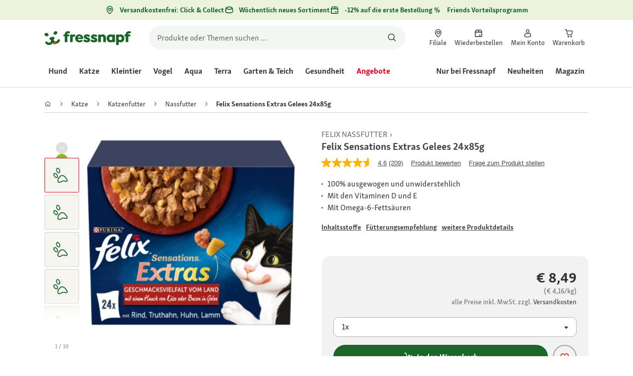

--- FILE ---
content_type: text/html;charset=utf-8
request_url: https://www.fressnapf.at/p/felix-sensations-extras-gelees-24x85g-1321003/
body_size: 137342
content:
<!DOCTYPE html><html  lang="de-AT"><head><meta charset="utf-8">
<meta name="viewport" content="width=device-width, initial-scale=1">
<script type="importmap">{"imports":{"#entry":"/_nuxt3/dcWY3N85.js"}}</script>
<title>Felix Sensations Extras Gelees 24x85g | FRESSNAPF</title>
<link rel="preconnect" href="https://assets.fressnapf.com">
<link rel="preconnect" href="https://media.os.fressnapf.com">
<link rel="preconnect" href="https://connect.facebook.net">
<link rel="preconnect" href="https://www.google.com">
<link rel="preconnect" href="https://www.gstatic.com" crossorigin="anonymous">
<link rel="preconnect" href="https://purpose.fressnapf.at" data-hid="dns-preconnect-purpose">
<link rel="preconnect" href="https://metrics.fressnapf.at" data-hid="dns-preconnect-metrics">
<script src="https://www.fressnapf.at/sst/BxR6g.js" async defer data-hid="server_side_tagging"></script>
<script src="https://apps.bazaarvoice.com/deployments/fressnapf/main_site/production/de_AT/bv.js" async type="text/javascript" onerror="this.dataset.onerrorfired = true" onload="this.dataset.onloadfired = true" data-hid="bazaarvoice"></script>
<style>@font-face{font-family:"Icons";font-weight:400;font-style:normal;font-display:block;src:url('/fonts/Icons/Icons.woff2') format('woff2');}@font-face{font-family:"FNMZSkolarWeb";font-weight:400;font-style:normal;font-display:swap;src:url('/fonts/FNMZSkolar/FNMZSkolarSansLatnWeb-Rg.woff2') format('woff2');}@font-face{font-family:"FNMZSkolarWeb";font-weight:500;font-style:normal;font-display:swap;src:url('/fonts/FNMZSkolar/FNMZSkolarSansLatnWeb-Me.woff2') format('woff2');}@font-face{font-family:"FNMZSkolarWeb";font-weight:600;font-style:normal;font-display:swap;src:url('/fonts/FNMZSkolar/FNMZSkolarSansLatnWeb-Sb.woff2') format('woff2');}@font-face{font-family:"FNMZSkolarWeb";font-weight:700;font-style:normal;font-display:swap;src:url('/fonts/FNMZSkolar/FNMZSkolarSansLatnWeb-Bd.woff2') format('woff2');}@font-face{font-family:"FNMZSkolarWeb";font-weight:900;font-style:normal;font-display:swap;src:url('/fonts/FNMZSkolar/FNMZSkolarSansLatnWeb-Eb.woff2') format('woff2');}@font-face{font-family:"FNMZSkolar";font-weight:100;font-style:normal;font-display:swap;src:url('/fonts/FNMZSkolar/FNMZSkolarSansLatinRegular.woff2') format('woff2');}@font-face{font-family:"FNMZSkolar";font-weight:700;font-style:normal;font-display:swap;src:url('/fonts/FNMZSkolar/FNMZSkolarSansLatinBold.woff2') format('woff2');}@font-face{font-family:"FNMZSkolar";font-weight:900;font-style:normal;font-display:swap;src:url('/fonts/FNMZSkolar/FNMZSkolarSansLatinExtraBold.woff2') format('woff2');}@font-face{font-family:"FnmzSkolarCompressed";font-weight:100;font-style:normal;font-display:swap;src:url('/fonts/FNMZSkolar/FNMZSkolarSansLatinCompressedRegular.woff2') format('woff2');}@font-face{font-family:"FnmzSkolarCompressed";font-weight:700;font-style:normal;font-display:swap;src:url('/fonts/FNMZSkolar/FNMZSkolarSansLatinCompressedBold.woff2') format('woff2');}@font-face{font-family:"FnmzSkolarCompressed";font-weight:900;font-style:normal;font-display:swap;src:url('/fonts/FNMZSkolar/FNMZSkolarSansLatinCompressedExtraBold.woff2') format('woff2');}@font-face{font-family:"FNMZBoldenVan";font-weight:400;font-style:normal;font-display:swap;src:url('/fonts/FNMZBoldenVan/FNMZBoldenVan.woff2') format('woff2');}.font-icons{font-family:"Icons";}.font-fnmzskolarweb{font-family:"FNMZSkolarWeb";}.font-fnmzskolarweb{font-family:"FNMZSkolarWeb";}.font-fnmzskolarweb{font-family:"FNMZSkolarWeb";}.font-fnmzskolarweb{font-family:"FNMZSkolarWeb";}.font-fnmzskolarweb{font-family:"FNMZSkolarWeb";}.font-fnmzskolar{font-family:"FNMZSkolar";}.font-fnmzskolar{font-family:"FNMZSkolar";}.font-fnmzskolar{font-family:"FNMZSkolar";}.font-fnmzskolarcompressed{font-family:"FnmzSkolarCompressed";}.font-fnmzskolarcompressed{font-family:"FnmzSkolarCompressed";}.font-fnmzskolarcompressed{font-family:"FnmzSkolarCompressed";}.font-fnmzboldenvan{font-family:"FNMZBoldenVan";}</style>
<style>@charset "UTF-8";:root{--color-general-text-status-positive-default:#20852a;--color-general-text-status-negative-default:#cc4136;--color-action-icons-error-default-base:#cc4136;--color-general-icons-neutral-high:#565b56;--color-general-icons-neutral-higher:#383b38;--color-general-icons-primary-default:#43824a;--color-action-text-primary-default-base:#1c662a;--color-action-icons-primary-default-base:#1c662a;--color-action-background-payback-default-base:#003eb0;--color-general-background-status-neutral-default:#ededed;--color-general-background-status-medium-default:#ffebbc;--color-general-background-status-positive-default:#e1f2e0;--color-general-background-status-negative-default:#ffe8e5;--color-general-background-highlight-default:#e7efe8;--color-action-icons-neutral-default-base:#565b56;--color-general-background-promotion-permanent-default:#43824a;--color-general-background-neutral-default:#fff}html{box-sizing:border-box;color:#333;font:100% FnmzSkolar,Helvetica,Arial,sans-serif;-ms-text-size-adjust:100%;-webkit-text-size-adjust:100%;-moz-osx-font-smoothing:grayscale;-webkit-font-smoothing:antialiased;scroll-behavior:smooth;text-rendering:optimizeLegibility}body,html{height:100%}body{margin:0;position:relative;width:100%}body.no-scrolling{overflow:hidden}body.fixed{position:fixed}*,:after,:before{box-sizing:inherit}:focus-visible{outline:2px solid #1c662a;outline-offset:-2px}p{font-size:.875rem;line-height:22px;margin:0 0 16px}@media(min-width:768px){p{font-size:1rem;line-height:24px}}p:last-child{margin-bottom:0}img{max-width:100%}a{color:#1c662a;cursor:pointer;text-decoration:underline}a:hover{color:#659a69}strong{font-weight:700}@media(min-width:300px){.hide-xxs{display:none!important}}@media(max-width:299px){.show-xxs{display:none!important}}@media(min-width:400px){.hide-xs{display:none!important}}@media(max-width:399px){.show-xs{display:none!important}}@media(min-width:476px){.hide-s{display:none!important}}@media(max-width:475px){.show-s{display:none!important}}@media(min-width:768px){.hide-m{display:none!important}}@media(max-width:767px){.show-m{display:none!important}}@media(min-width:1140px){.hide-l{display:none!important}}@media(max-width:1139px){.show-l{display:none!important}}@media(min-width:1120px){.hide-xl{display:none!important}}@media(max-width:1119px){.show-xl{display:none!important}}@media(min-width:1500px){.hide-xl-wp{display:none!important}}@media(max-width:1499px){.show-xl-wp{display:none!important}}@media(min-width:1920px){.hide-xxl{display:none!important}}@media(max-width:1919px){.show-xxl{display:none!important}}.hide-all{display:none!important}.center-flex{display:flex;justify-content:center}table{border-spacing:0}table tr td{padding:0 0 0 16px}table tr td:first-child{padding-left:0}.iban-iframe{border:0;display:block;height:42px;margin:0;padding:0;width:100%}.grecaptcha-badge{visibility:hidden}@media(min-width:768px){.product-detail .product-overview .g-thumbs .swiper-wrapper{flex-direction:column}}.gm-style{font-family:FnmzSkolar,Helvetica,Arial,sans-serif}.focus-visible:focus-visible{outline:2px solid #1c662a;outline-offset:-2px}.focus-visible-inverse:focus-visible{outline:2px solid #fff;outline-offset:-2px}.list--cms{list-style:none;padding-left:20px}.list--cms li{margin-bottom:8px}.list--cms li:before{color:#cdbd90;content:"•";display:inline-block;font-weight:700;margin-left:-1em;width:1em}.list--cms.list--dash li:before{content:"–";width:1.1em}.list--cms.list--check li:before{content:"✓";width:1.3em}.list--cms.list--circle-check li:before{color:#196428;content:"";font-family:Icons,sans-serif;width:1.6em}.button--cms,.link--cms{background-color:transparent;color:#60843e;display:inline;padding:0;text-align:left;text-decoration:underline}.button--cms,.button--cms.button,.link--cms,.link--cms.button{-webkit-appearance:none;-moz-appearance:none;appearance:none;border:0;cursor:pointer;font-family:FnmzSkolar,Helvetica,Arial,sans-serif}.button--cms.button,.link--cms.button{background-color:#1c662a;background-image:none;border-radius:1000px;color:#fff;display:inline-block;font-size:16px;font-weight:600;letter-spacing:0;line-height:1.3;margin:0;outline:0;overflow:visible;padding:8px 20px;position:relative;text-align:center;text-decoration:none;text-shadow:none;text-transform:none;transition:background-color .2s ease-in-out,color .2s ease-in-out;vertical-align:middle;width:auto;-webkit-tap-highlight-color:rgba(0,0,0,0);-webkit-font-smoothing:antialiased}.button--cms.button:active,.button--cms.button:hover,.link--cms.button:active,.link--cms.button:hover{background-color:#659a69}.button--cms.button:focus-visible,.link--cms.button:focus-visible{background-color:#659a69;outline:2px solid #1c662a;outline-offset:0}.button--cms.button.button--large,.link--cms.button.button--large{height:48px}.button--cms.button.button--secondary:active,.button--cms.button.button--secondary:hover,.link--cms.button.button--secondary:active,.link--cms.button.button--secondary:hover{background-color:#659a69}.button--cms.button.button--secondary:focus-visible,.link--cms.button.button--secondary:focus-visible{background-color:#659a69;outline:2px solid #1c662a;outline-offset:0}.button--cms.button.button--secondary.button--large,.link--cms.button.button--secondary.button--large{height:48px}.button--cms.button.button--tertiary,.link--cms.button.button--tertiary{background-color:#fff;border:2px solid #1c662a;color:#1c662a}.button--cms.button.button--tertiary:active,.button--cms.button.button--tertiary:hover,.link--cms.button.button--tertiary:active,.link--cms.button.button--tertiary:hover{background-color:#c1d7c2;border:2px solid #659a69}.button--cms.button.button--tertiary:focus-visible,.link--cms.button.button--tertiary:focus-visible{color:#659a69;outline-color:#659a69}.button--cms.button.button--tertiary.button--status-success,.link--cms.button.button--tertiary.button--status-success{background-color:#fff;border:2px solid #659a69;color:#659a69}.button--cms.button.button--tertiary.button--disabled,.link--cms.button.button--tertiary.button--disabled{background-color:transparent;border:2px solid #c0c4c0;color:#a2a7a2}.button--cms.button.button--tertiary.button--icon-only,.link--cms.button.button--tertiary.button--icon-only{padding:0 8px}.button--cms.button.button--quaternary,.link--cms.button.button--quaternary{background-color:#fff;border:2px solid #1c662a;color:#1c662a}.button--cms.button.button--quaternary:active,.button--cms.button.button--quaternary:hover,.link--cms.button.button--quaternary:active,.link--cms.button.button--quaternary:hover{background-color:#c1d7c2;border:2px solid #659a69}.button--cms.button.button--quaternary:focus-visible,.link--cms.button.button--quaternary:focus-visible{color:#659a69;outline-color:#659a69}.button--cms.button.button--quaternary.button--status-success,.link--cms.button.button--quaternary.button--status-success{background-color:#fff;border:2px solid #659a69;color:#659a69}.button--cms.button.button--quaternary.button--disabled,.link--cms.button.button--quaternary.button--disabled{background-color:transparent;border:2px solid #c0c4c0;color:#a2a7a2}.button--cms.button.button--quaternary.button--icon-only,.link--cms.button.button--quaternary.button--icon-only{padding:0 8px}.button--cms.button.button--neutral,.link--cms.button.button--neutral{background-color:#fff;color:#1c662a}.button--cms.button.button--neutral:active,.button--cms.button.button--neutral:hover,.link--cms.button.button--neutral:active,.link--cms.button.button--neutral:hover{background-color:#ecedec;color:#659a69}.button--cms.button.button--neutral.button--status-loading,.link--cms.button.button--neutral.button--status-loading{background-color:#c0c4c0;border:2px solid #c0c4c0}.button--cms.button.button--neutral.button--disabled,.link--cms.button.button--neutral.button--disabled{background-color:#f4f6f4;border:0;color:#a2a7a2}.button--cms.button.button--neutral.button--icon-only,.link--cms.button.button--neutral.button--icon-only{padding:0 8px}.button--cms.button.button--neutral-inverted,.link--cms.button.button--neutral-inverted{background-color:transparent;border:2px solid #fff;color:#fff}.button--cms.button.button--neutral-inverted:active,.button--cms.button.button--neutral-inverted:hover,.link--cms.button.button--neutral-inverted:active,.link--cms.button.button--neutral-inverted:hover{background-color:#ffffff94}.button--cms.button.button--neutral-inverted.button--status-loading,.link--cms.button.button--neutral-inverted.button--status-loading{background-color:transparent;border:2px solid hsla(0,0%,100%,.18);color:#ffffff2e}.button--cms.button.button--neutral-inverted.button--status-success,.link--cms.button.button--neutral-inverted.button--status-success{background-color:#fff;border:2px solid #659a69;color:#659a69}.button--cms.button.button--neutral-inverted.button--disabled,.link--cms.button.button--neutral-inverted.button--disabled{background-color:transparent;border:2px solid hsla(0,0%,100%,.18);color:#ffffff2e}.button--cms.button.button--neutral-inverted.button--icon-only,.link--cms.button.button--neutral-inverted.button--icon-only{padding:0 8px}.button--cms.button.button-plain,.link--cms.button.button-plain{background-color:transparent;color:#1c662a;justify-content:flex-start;padding:0}.button--cms.button.button-plain:active,.button--cms.button.button-plain:hover,.link--cms.button.button-plain:active,.link--cms.button.button-plain:hover{background-color:transparent;color:#659a69;outline:0}.button--cms.button.button-plain.button--status-loading,.link--cms.button.button-plain.button--status-loading{background:transparent;border:0;color:#383b38;padding-left:28px}.button--cms.button.button-plain.button--status-loading:before,.link--cms.button.button-plain.button--status-loading:before{background-image:url("data:image/svg+xml;charset=utf-8,%3Csvg xmlns='http://www.w3.org/2000/svg' xml:space='preserve' viewBox='0 0 40 40'%3E%3Cpath fill='%23c0c4c0' d='M20.201 5.169c-8.254 0-14.946 6.692-14.946 14.946 0 8.255 6.692 14.946 14.946 14.946s14.946-6.691 14.946-14.946c-.001-8.254-6.692-14.946-14.946-14.946m0 26.58c-6.425 0-11.634-5.208-11.634-11.634 0-6.425 5.209-11.634 11.634-11.634s11.633 5.209 11.633 11.634-5.208 11.634-11.633 11.634' opacity='.2'/%3E%3Cpath fill='%23c0c4c0' d='m26.013 10.047 1.654-2.866a14.86 14.86 0 0 0-7.466-2.012v3.312c2.119 0 4.1.576 5.812 1.566'%3E%3CanimateTransform attributeName='transform' attributeType='xml' dur='0.5s' from='0 20 20' repeatCount='indefinite' to='360 20 20' type='rotate'/%3E%3C/path%3E%3C/svg%3E");left:0}.button--cms.button.button-plain.button--status-success,.link--cms.button.button-plain.button--status-success{background:transparent;border:0;color:#1c662a}.button--cms.button.button-plain.button--disabled,.link--cms.button.button-plain.button--disabled{background:transparent;color:#a2a7a2}.button--cms.button.button-plain:focus-visible,.link--cms.button.button-plain:focus-visible{background-color:transparent;padding:8px 20px}.button--cms.button.button-plain.button--icon-only:focus-visible,.link--cms.button.button-plain.button--icon-only:focus-visible{background:transparent;color:#1c662a;outline:0}.button--cms.button.button--outline-black,.link--cms.button.button--outline-black{background-color:transparent;border:1px solid #d3d2cd;color:#333;font-weight:400;padding-bottom:9px;padding-top:9px}.button--cms.button.button--outline-black:hover,.link--cms.button.button--outline-black:hover{background-color:#3333331a}.button--cms.button.button--outline-black:active,.button--cms.button.button--outline-black:focus,.link--cms.button.button--outline-black:active,.link--cms.button.button--outline-black:focus{background-color:#3333}.button--cms.button.button--disabled,.button--cms.button:disabled,.button--cms.button:disabled[disabled],.link--cms.button.button--disabled,.link--cms.button:disabled,.link--cms.button:disabled[disabled]{background-color:#333;color:#fff;cursor:default;opacity:.15;pointer-events:none}.button--cms.link,.link--cms.link{-webkit-appearance:none;-moz-appearance:none;appearance:none;background-color:transparent;border:0;color:#464646;cursor:pointer;display:inline;font-family:FnmzSkolar,Helvetica,Arial,sans-serif;font-size:14px;line-height:1.5;padding:0;text-align:left;text-decoration:none;-webkit-tap-highlight-color:rgba(0,0,0,0)}.button--cms.link:after,.link--cms.link:after{content:"› ";display:inline-block;padding-left:.15em}.button--cms.link:focus,.link--cms.link:focus{outline:none}.button--cms.link:focus-visible,.link--cms.link:focus-visible{outline:2px solid #1c662a;outline-offset:0}.button--cms.link:hover,.link--cms.link:hover{color:#196428;text-decoration:underline}.button--cms.link.link-text--pre:after,.link--cms.link.link-text--pre:after{display:none}.button--cms.link.link-text--pre:before,.link--cms.link.link-text--pre:before{content:"› ";display:inline-block;padding-left:.15em}.button--cms.link.link--disabled,.button--cms.link:disabled,.button--cms.link:disabled[disabled],.link--cms.link.link--disabled,.link--cms.link:disabled,.link--cms.link:disabled[disabled]{cursor:default;opacity:.5;pointer-events:none}.button--cms[id]:before,.link--cms[id]:before{display:none}.button--cms:focus,.link--cms:focus{outline:none}.button--cms:focus-visible,.link--cms:focus-visible{outline:2px solid #1c662a;outline-offset:0}@property --transition-duration{syntax:"<time>";inherits:false;initial-value:.1s}.fade-enter-active{transition:all var(--transition-duration) ease-in-out}.fade-leave-active{transition:none}.fade-enter-from,.fade-leave-to{opacity:0}.slide-enter-active,.slide-leave-active{opacity:1;transform:translateY(0);transition:transform var(--transition-duration) ease-in-out,opacity var(--transition-duration) ease-in-out}.slide-enter-from,.slide-leave-to{opacity:0;transform:translateY(-100%)}@keyframes bounce{0%{transform:scale(0)}50%{transform:scale(1.25)}to{transform:scale(1)}}.spinner-enter-active{--transition-duration:.1s;transition:opacity var(--transition-duration)}.spinner-enter-active .loading-icon{transform:scale(1)}.spinner-leave-active{transition:opacity var(--transition-duration)}.spinner-leave-active .loading-icon{animation:bounce var(--transition-duration) reverse;transform:scale(1)}.spinner-enter-from,.spinner-leave-to{opacity:0}</style>
<style>.vc-popover-content-wrapper{--popover-horizontal-content-offset:8px;--popover-vertical-content-offset:10px;--popover-caret-horizontal-offset:18px;--popover-caret-vertical-offset:8px;display:block;outline:none;position:absolute;z-index:10}.vc-popover-content-wrapper:not(.is-interactive){pointer-events:none}.vc-popover-content{background-color:var(--vc-popover-content-bg);border:1px solid;border-color:var(--vc-popover-content-border);border-radius:var(--vc-rounded-lg);box-shadow:var(--vc-shadow-lg);color:var(--vc-popover-content-color);font-weight:var(--vc-font-medium);outline:none;padding:4px;position:relative;z-index:10}.vc-popover-content.direction-bottom{margin-top:var(--popover-vertical-content-offset)}.vc-popover-content.direction-top{margin-bottom:var(--popover-vertical-content-offset)}.vc-popover-content.direction-left{margin-right:var(--popover-horizontal-content-offset)}.vc-popover-content.direction-right{margin-left:var(--popover-horizontal-content-offset)}.vc-popover-caret{background-color:inherit;border-left:inherit;border-top:inherit;content:"";display:block;height:12px;position:absolute;width:12px;z-index:-1}.vc-popover-caret.direction-bottom{top:0}.vc-popover-caret.direction-bottom.align-left{transform:translateY(-50%) rotate(45deg)}.vc-popover-caret.direction-bottom.align-center{transform:translate(-50%) translateY(-50%) rotate(45deg)}.vc-popover-caret.direction-bottom.align-right{transform:translateY(-50%) rotate(45deg)}.vc-popover-caret.direction-top{top:100%}.vc-popover-caret.direction-top.align-left{transform:translateY(-50%) rotate(-135deg)}.vc-popover-caret.direction-top.align-center{transform:translate(-50%) translateY(-50%) rotate(-135deg)}.vc-popover-caret.direction-top.align-right{transform:translateY(-50%) rotate(-135deg)}.vc-popover-caret.direction-left{left:100%}.vc-popover-caret.direction-left.align-top{transform:translate(-50%) rotate(135deg)}.vc-popover-caret.direction-left.align-middle{transform:translateY(-50%) translate(-50%) rotate(135deg)}.vc-popover-caret.direction-left.align-bottom{transform:translate(-50%) rotate(135deg)}.vc-popover-caret.direction-right{left:0}.vc-popover-caret.direction-right.align-top{transform:translate(-50%) rotate(-45deg)}.vc-popover-caret.direction-right.align-middle{transform:translateY(-50%) translate(-50%) rotate(-45deg)}.vc-popover-caret.direction-right.align-bottom{transform:translate(-50%) rotate(-45deg)}.vc-popover-caret.align-left{left:var(--popover-caret-horizontal-offset)}.vc-popover-caret.align-center{left:50%}.vc-popover-caret.align-right{right:var(--popover-caret-horizontal-offset)}.vc-popover-caret.align-top{top:var(--popover-caret-vertical-offset)}.vc-popover-caret.align-middle{top:50%}.vc-popover-caret.align-bottom{bottom:var(--popover-caret-vertical-offset)}.vc-day-popover-row{align-items:center;display:flex;transition:var(--vc-day-content-transition)}.vc-day-popover-row-indicator{align-items:center;display:flex;flex-grow:0;justify-content:center;width:15px}.vc-day-popover-row-indicator span{transition:var(--vc-day-content-transition)}.vc-day-popover-row-label{align-items:center;display:flex;flex-grow:1;flex-wrap:none;font-size:var(--vc-text-xs);line-height:var(--vc-leading-normal);margin-left:4px;margin-right:4px;width:-webkit-max-content;width:-moz-max-content;width:max-content}.vc-day-popover-row-highlight{border-radius:3px;height:5px;width:8px}.vc-day-popover-row-bar{height:3px;width:10px}.vc-base-icon{display:inline-block;fill:none;stroke:currentColor;stroke-width:2}.vc-header{display:grid;grid-gap:4px;align-items:center;height:30px;margin-top:10px;padding-left:10px;padding-right:10px}.vc-header.is-lg{font-size:var(--vc-text-lg)}.vc-header.is-xl{font-size:var(--vc-text-xl)}.vc-header.is-2xl{font-size:var(--vc-text-2xl)}.vc-header .vc-title-wrapper{grid-column:title;grid-row:1}.vc-header .vc-prev{grid-column:prev;grid-row:1}.vc-header .vc-next{grid-column:next;grid-row:1}.vc-header .vc-next,.vc-header .vc-prev,.vc-header .vc-title{align-items:center;border:0;border-radius:var(--vc-rounded);cursor:pointer;display:flex;pointer-events:auto;-webkit-user-select:none;-moz-user-select:none;user-select:none}.vc-header .vc-title{color:var(--vc-header-title-color);font-weight:var(--vc-font-semibold);line-height:30px;margin:0;padding:0 8px;white-space:nowrap}.vc-header .vc-title:hover{opacity:.75}.vc-header .vc-arrow{align-items:center;color:var(--vc-header-arrow-color);display:flex;height:30px;justify-content:center;margin:0;padding:0;width:28px}.vc-header .vc-arrow:hover{background:var(--vc-header-arrow-hover-bg)}.vc-header .vc-arrow:disabled{opacity:.25;pointer-events:none}.vc-nav-header{display:flex;justify-content:space-between}.vc-nav-arrow,.vc-nav-item,.vc-nav-title{border:0;border-radius:var(--vc-rounded);cursor:pointer;font-size:var(--vc-text-sm);margin:0;-webkit-user-select:none;-moz-user-select:none;user-select:none;white-space:nowrap}.vc-nav-arrow:hover,.vc-nav-item:hover,.vc-nav-title:hover{background-color:var(--vc-nav-hover-bg)}.vc-nav-arrow:disabled,.vc-nav-item:disabled,.vc-nav-title:disabled{opacity:.25;pointer-events:none}.vc-nav-title{color:var(--vc-nav-title-color);font-weight:var(--vc-font-bold);height:30px;line-height:var(--vc-leading-snug);padding:0 6px}.vc-nav-arrow{align-items:center;color:var(--vc-header-arrow-color);display:flex;height:30px;justify-content:center;padding:0;width:26px}.vc-nav-items{display:grid;grid-template-columns:repeat(3,1fr);grid-row-gap:2px;grid-column-gap:5px;margin-top:2px}.vc-nav-item{font-weight:var(--vc-font-semibold);line-height:var(--vc-leading-snug);padding:6px 0;text-align:center;width:48px}.vc-nav-item.is-active{background-color:var(--vc-nav-item-active-bg);color:var(--vc-nav-item-active-color);font-weight:var(--vc-font-bold)}.vc-nav-item.is-active:not(:focus){box-shadow:var(--vc-nav-item-active-box-shadow)}.vc-nav-item.is-current{color:var(--vc-nav-item-current-color)}.vc-day{min-height:32px;position:relative;z-index:1}.vc-monthly .is-not-in-month *{opacity:0;pointer-events:none}.vc-day-layer{inset:0;pointer-events:none;position:absolute}.vc-day-box-center-center{align-items:center;display:flex;justify-content:center;transform-origin:50% 50%}.vc-day-box-left-center{align-items:center;display:flex;justify-content:flex-start;transform-origin:0 50%}.vc-day-box-right-center{align-items:center;display:flex;justify-content:flex-end;transform-origin:100% 50%}.vc-day-box-center-bottom{align-items:flex-end;display:flex;justify-content:center}.vc-day-content{align-items:center;border-radius:var(--vc-rounded-full);cursor:pointer;display:flex;font-size:var(--vc-text-sm);font-weight:var(--vc-font-medium);height:28px;justify-content:center;line-height:28px;-webkit-user-select:none;-moz-user-select:none;user-select:none;width:28px}.vc-day-content:hover{background-color:var(--vc-day-content-hover-bg)}.vc-day-content.vc-disabled{color:var(--vc-day-content-disabled-color)}.vc-content:not(.vc-base){color:var(--vc-content-color);font-weight:var(--vc-font-bold)}.vc-highlights{overflow:hidden;pointer-events:none;z-index:-1}.vc-highlight{height:28px;width:28px}.vc-highlight.vc-highlight-base-start{border-radius:0!important;border-right-width:0!important;width:50%!important}.vc-highlight.vc-highlight-base-end{border-left-width:0!important;border-radius:0!important;width:50%!important}.vc-highlight.vc-highlight-base-middle{border-left-width:0!important;border-radius:0!important;border-right-width:0!important;margin:0 -1px;width:100%}.vc-highlight-bg-none,.vc-highlight-bg-outline{background-color:var(--vc-highlight-outline-bg);border:2px solid;border-color:var(--vc-highlight-outline-border);border-radius:var(--vc-rounded-full)}.vc-highlight-bg-light{background-color:var(--vc-highlight-light-bg);border-radius:var(--vc-rounded-full)}.vc-highlight-bg-solid{background-color:var(--vc-highlight-solid-bg);border-radius:var(--vc-rounded-full)}.vc-highlight-content-none,.vc-highlight-content-outline{color:var(--vc-highlight-outline-content-color);font-weight:var(--vc-font-bold)}.vc-highlight-content-light{color:var(--vc-highlight-light-content-color);font-weight:var(--vc-font-bold)}.vc-highlight-content-solid{color:var(--vc-highlight-solid-content-color);font-weight:var(--vc-font-bold)}.vc-dots{align-items:center;display:flex;justify-content:center}.vc-dot{border-radius:9999px;height:5px;transition:var(--vc-day-content-transition);width:5px}.vc-dot:not(:last-child){margin-right:3px}.vc-bars{align-items:center;display:flex;justify-content:flex-start;width:75%}.vc-bar{flex-grow:1;height:3px;transition:var(--vc-day-content-transition)}.vc-dot{background-color:var(--vc-dot-bg)}.vc-bar{background-color:var(--vc-bar-bg)}.vc-pane{min-width:250px}.vc-weeknumber{align-items:center;display:flex;justify-content:center;position:absolute}.vc-weeknumber.is-left{left:calc(var(--vc-weeknumber-offset-inside)*-1)}.vc-weeknumber.is-right{right:calc(var(--vc-weeknumber-offset-inside)*-1)}.vc-weeknumber.is-left-outside{left:calc(var(--vc-weeknumber-offset-outside)*-1)}.vc-weeknumber.is-right-outside{right:calc(var(--vc-weeknumber-offset-outside)*-1)}.vc-weeknumber-content{align-items:center;color:var(--vc-weeknumber-color);display:flex;font-size:var(--vc-text-xs);font-style:italic;font-weight:var(--vc-font-medium);height:28px;justify-content:center;margin-top:2px;-webkit-user-select:none;-moz-user-select:none;user-select:none;width:28px}.vc-weeks{position:relative;-webkit-overflow-scrolling:touch;min-width:232px;padding:6px}.vc-weeks.vc-show-weeknumbers-left{margin-left:var(--vc-weeknumber-offset-inside)}.vc-weeks.vc-show-weeknumbers-right{margin-right:var(--vc-weeknumber-offset-inside)}.vc-weekday{color:var(--vc-weekday-color);cursor:default;font-size:var(--vc-text-sm);font-weight:var(--vc-font-bold);line-height:14px;padding-bottom:8px;padding-top:4px;text-align:center;-webkit-user-select:none;-moz-user-select:none;user-select:none}.vc-week,.vc-weekdays{display:grid;grid-template-columns:repeat(7,1fr);position:relative}.vc-pane-container{position:relative;width:100%}.vc-pane-container.in-transition{overflow:hidden}.vc-pane-layout{display:grid}.vc-pane-header-wrapper{pointer-events:none;position:absolute;top:0;width:100%}.vc-day-popover-container{font-size:var(--vc-text-xs);font-weight:var(--vc-font-medium)}.vc-day-popover-header{color:var(--vc-day-popover-header-color);font-size:var(--vc-text-xs);font-weight:var(--vc-font-semibold);text-align:center}.vc-base-select{align-items:center;display:flex;font-size:var(--vc-text-base);font-weight:var(--vc-font-medium);height:30px;justify-content:center;position:relative}.vc-base-select.vc-has-icon select{padding:0 27px 0 9px}.vc-base-select.vc-has-icon .vc-base-sizer{padding:0 28px 0 10px}.vc-base-select.vc-fit-content select{left:0;position:absolute;top:0;width:100%}.vc-base-select .vc-base-icon{opacity:.6;pointer-events:none;position:absolute;right:4px;top:6px}.vc-base-select .vc-base-sizer{color:transparent;font-size:var(--vc-text-base);font-weight:var(--vc-font-medium);margin:0;padding:0 8px}.vc-base-select select{-webkit-appearance:none;-moz-appearance:none;appearance:none;background-color:var(--vc-select-bg);background-image:none;border-radius:var(--vc-rounded);color:var(--vc-select-color);cursor:pointer;display:inline-flex;display:block;height:30px;justify-content:center;line-height:var(--leading-none);margin:0;padding:0 7px;text-align:center;text-indent:0;width:-webkit-max-content;width:-moz-max-content;width:max-content}.vc-base-select select:hover{background-color:var(--vc-select-hover-bg)}.vc-base-select select.vc-align-left{text-align:left}.vc-base-select select.vc-align-right{text-align:right}.vc-time-picker{align-items:center;display:flex;flex-direction:column;padding:8px 4px}.vc-time-picker.vc-invalid{opacity:.5;pointer-events:none}.vc-time-picker.vc-attached{border-top:1px solid var(--vc-time-picker-border)}.vc-time-picker>*+*{margin-top:4px}.vc-time-header{align-items:center;display:flex;font-size:var(--vc-text-sm);font-weight:var(--vc-font-semibold);line-height:21px;margin-top:-4px;padding-left:4px;padding-right:4px;text-transform:uppercase}.vc-time-select-group{align-items:center;background:var(--vc-time-select-group-bg);border:1px solid var(--vc-time-select-group-border);border-radius:var(--vc-rounded-md);display:inline-flex;padding:0 4px}.vc-time-select-group .vc-base-icon{color:var(--vc-time-select-group-icon-color);margin-right:4px}.vc-time-select-group select{background:transparent;padding:0 4px}.vc-time-weekday{color:var(--vc-time-weekday-color);letter-spacing:var(--tracking-wide)}.vc-time-month{color:var(--vc-time-month-color);margin-left:8px}.vc-time-day{color:var(--vc-time-day-color);margin-left:4px}.vc-time-year{color:var(--vc-time-year-color);margin-left:8px}.vc-time-colon{margin:0 1px 2px 2px}.vc-time-decimal{margin:0 0 0 1px}.vc-none-enter-active,.vc-none-leave-active{transition-duration:0s}.vc-fade-enter-active,.vc-fade-leave-active,.vc-slide-down-enter-active,.vc-slide-down-leave-active,.vc-slide-fade-enter-active,.vc-slide-fade-leave-active,.vc-slide-left-enter-active,.vc-slide-left-leave-active,.vc-slide-right-enter-active,.vc-slide-right-leave-active,.vc-slide-up-enter-active,.vc-slide-up-leave-active{-webkit-backface-visibility:hidden;backface-visibility:hidden;pointer-events:none;transition:transform var(--vc-slide-duration) var(--vc-slide-timing),opacity var(--vc-slide-duration) var(--vc-slide-timing)}.vc-fade-leave-active,.vc-none-leave-active,.vc-slide-down-leave-active,.vc-slide-left-leave-active,.vc-slide-right-leave-active,.vc-slide-up-leave-active{position:absolute!important;width:100%}.vc-fade-enter-from,.vc-fade-leave-to,.vc-none-enter-from,.vc-none-leave-to,.vc-slide-down-enter-from,.vc-slide-down-leave-to,.vc-slide-fade-enter-from,.vc-slide-fade-leave-to,.vc-slide-left-enter-from,.vc-slide-left-leave-to,.vc-slide-right-enter-from,.vc-slide-right-leave-to,.vc-slide-up-enter-from,.vc-slide-up-leave-to{opacity:0}.vc-slide-fade-enter-from.direction-left,.vc-slide-fade-leave-to.direction-left,.vc-slide-left-enter-from,.vc-slide-right-leave-to{transform:translate(var(--vc-slide-translate))}.vc-slide-fade-enter-from.direction-right,.vc-slide-fade-leave-to.direction-right,.vc-slide-left-leave-to,.vc-slide-right-enter-from{transform:translate(calc(var(--vc-slide-translate)*-1))}.vc-slide-down-leave-to,.vc-slide-fade-enter-from.direction-top,.vc-slide-fade-leave-to.direction-top,.vc-slide-up-enter-from{transform:translateY(var(--vc-slide-translate))}.vc-slide-down-enter-from,.vc-slide-fade-enter-from.direction-bottom,.vc-slide-fade-leave-to.direction-bottom,.vc-slide-up-leave-to{transform:translateY(calc(var(--vc-slide-translate)*-1))}:root{--vc-white:#fff;--vc-black:#000;--vc-gray-50:#f8fafc;--vc-gray-100:#f1f5f9;--vc-gray-200:#e2e8f0;--vc-gray-300:#cbd5e1;--vc-gray-400:#94a3b8;--vc-gray-500:#64748b;--vc-gray-600:#475569;--vc-gray-700:#334155;--vc-gray-800:#1e293b;--vc-gray-900:#0f172a;--vc-font-family:BlinkMacSystemFont,-apple-system,"Segoe UI","Roboto","Oxygen","Ubuntu","Cantarell","Fira Sans","Droid Sans","Helvetica Neue","Helvetica","Arial",sans-serif;--vc-font-normal:400;--vc-font-medium:500;--vc-font-semibold:600;--vc-font-bold:700;--vc-text-2xs:10px;--vc-text-xs:12px;--vc-text-sm:14px;--vc-text-base:16px;--vc-text-lg:18px;--vc-text-xl:20px;--vc-text-2xl:24px;--vc-leading-none:1;--vc-leading-tight:1.25;--vc-leading-snug:1.375;--vc-leading-normal:1.5;--vc-rounded:.25rem;--vc-rounded-md:.375rem;--vc-rounded-lg:.5rem;--vc-rounded-full:9999px;--vc-shadow:0 1px 3px 0 rgba(0,0,0,.1),0 1px 2px 0 rgba(0,0,0,.06);--vc-shadow-lg:0 10px 15px -3px rgba(0,0,0,.1),0 4px 6px -2px rgba(0,0,0,.05);--vc-shadow-inner:inset 0 2px 4px 0 rgba(0,0,0,.06);--vc-slide-translate:22px;--vc-slide-duration:.15s;--vc-slide-timing:ease;--vc-day-content-transition:all .13s ease-in;--vc-weeknumber-offset-inside:26px;--vc-weeknumber-offset-outside:34px}.vc-gray{--vc-accent-50:var(--vc-gray-50);--vc-accent-100:var(--vc-gray-100);--vc-accent-200:var(--vc-gray-200);--vc-accent-300:var(--vc-gray-300);--vc-accent-400:var(--vc-gray-400);--vc-accent-500:var(--vc-gray-500);--vc-accent-600:var(--vc-gray-600);--vc-accent-700:var(--vc-gray-700);--vc-accent-800:var(--vc-gray-800);--vc-accent-900:var(--vc-gray-900)}.vc-red{--vc-accent-50:#fef2f2;--vc-accent-100:#fee2e2;--vc-accent-200:#fecaca;--vc-accent-300:#fca5a5;--vc-accent-400:#f87171;--vc-accent-500:#ef4444;--vc-accent-600:#dc2626;--vc-accent-700:#b91c1c;--vc-accent-800:#991b1b;--vc-accent-900:#7f1d1d}.vc-orange{--vc-accent-50:#fff7ed;--vc-accent-100:#ffedd5;--vc-accent-200:#fed7aa;--vc-accent-300:#fdba74;--vc-accent-400:#fb923c;--vc-accent-500:#f97316;--vc-accent-600:#ea580c;--vc-accent-700:#c2410c;--vc-accent-800:#9a3412;--vc-accent-900:#7c2d12}.vc-yellow{--vc-accent-50:#fefce8;--vc-accent-100:#fef9c3;--vc-accent-200:#fef08a;--vc-accent-300:#fde047;--vc-accent-400:#facc15;--vc-accent-500:#eab308;--vc-accent-600:#ca8a04;--vc-accent-700:#a16207;--vc-accent-800:#854d0e;--vc-accent-900:#713f12}.vc-green{--vc-accent-50:#f0fdf4;--vc-accent-100:#dcfce7;--vc-accent-200:#bbf7d0;--vc-accent-300:#86efac;--vc-accent-400:#4ade80;--vc-accent-500:#22c55e;--vc-accent-600:#16a34a;--vc-accent-700:#15803d;--vc-accent-800:#166534;--vc-accent-900:#14532d}.vc-teal{--vc-accent-50:#f0fdfa;--vc-accent-100:#ccfbf1;--vc-accent-200:#99f6e4;--vc-accent-300:#5eead4;--vc-accent-400:#2dd4bf;--vc-accent-500:#14b8a6;--vc-accent-600:#0d9488;--vc-accent-700:#0f766e;--vc-accent-800:#115e59;--vc-accent-900:#134e4a}.vc-blue{--vc-accent-50:#eff6ff;--vc-accent-100:#dbeafe;--vc-accent-200:#bfdbfe;--vc-accent-300:#93c5fd;--vc-accent-400:#60a5fa;--vc-accent-500:#3b82f6;--vc-accent-600:#2563eb;--vc-accent-700:#1d4ed8;--vc-accent-800:#1e40af;--vc-accent-900:#1e3a8a}.vc-indigo{--vc-accent-50:#eef2ff;--vc-accent-100:#e0e7ff;--vc-accent-200:#c7d2fe;--vc-accent-300:#a5b4fc;--vc-accent-400:#818cf8;--vc-accent-500:#6366f1;--vc-accent-600:#4f46e5;--vc-accent-700:#4338ca;--vc-accent-800:#3730a3;--vc-accent-900:#312e81}.vc-purple{--vc-accent-50:#faf5ff;--vc-accent-100:#f3e8ff;--vc-accent-200:#e9d5ff;--vc-accent-300:#d8b4fe;--vc-accent-400:#c084fc;--vc-accent-500:#a855f7;--vc-accent-600:#9333ea;--vc-accent-700:#7e22ce;--vc-accent-800:#6b21a8;--vc-accent-900:#581c87}.vc-pink{--vc-accent-50:#fdf2f8;--vc-accent-100:#fce7f3;--vc-accent-200:#fbcfe8;--vc-accent-300:#f9a8d4;--vc-accent-400:#f472b6;--vc-accent-500:#ec4899;--vc-accent-600:#db2777;--vc-accent-700:#be185d;--vc-accent-800:#9d174d;--vc-accent-900:#831843}.vc-focus:focus-within{box-shadow:var(--vc-focus-ring);outline:0}.vc-light{--vc-color:var(--vc-gray-900);--vc-bg:var(--vc-white);--vc-border:var(--vc-gray-300);--vc-hover-bg:rgba(204,214,224,.3);--vc-focus-ring:0 0 0 2px rgba(59,131,246,.4);--vc-header-arrow-color:var(--vc-gray-500);--vc-header-arrow-hover-bg:var(--vc-gray-200);--vc-header-title-color:var(--vc-gray-900);--vc-weekday-color:var(--vc-gray-500);--vc-weeknumber-color:var(--vc-gray-400);--vc-nav-hover-bg:var(--vc-gray-200);--vc-nav-title-color:var(--vc-gray-900);--vc-nav-item-hover-box-shadow:none;--vc-nav-item-active-color:var(--vc-white);--vc-nav-item-active-bg:var(--vc-accent-500);--vc-nav-item-active-box-shadow:var(--vc-shadow);--vc-nav-item-current-color:var(--vc-accent-600);--vc-day-popover-container-color:var(--vc-white);--vc-day-popover-container-bg:var(--vc-gray-800);--vc-day-popover-container-border:var(--vc-gray-700);--vc-day-popover-header-color:var(--vc-gray-700);--vc-popover-content-color:var(--vc-gray-900);--vc-popover-content-bg:var(--vc-gray-50);--vc-popover-content-border:var(--vc-gray-300);--vc-time-picker-border:var(--vc-gray-300);--vc-time-weekday-color:var(--vc-gray-700);--vc-time-month-color:var(--vc-accent-600);--vc-time-day-color:var(--vc-accent-600);--vc-time-year-color:var(--vc-gray-500);--vc-time-select-group-bg:var(--vc-gray-50);--vc-time-select-group-border:var(--vc-gray-300);--vc-time-select-group-icon-color:var(--vc-accent-500);--vc-select-color:var(--vc-gray-900);--vc-select-bg:var(--vc-gray-100);--vc-select-hover-bg:var(--vc-gray-200);--vc-day-content-hover-bg:var(--vc-hover-bg);--vc-day-content-disabled-color:var(--vc-gray-400)}.vc-light .vc-attr,.vc-light.vc-attr{--vc-content-color:var(--vc-accent-600);--vc-highlight-outline-bg:var(--vc-white);--vc-highlight-outline-border:var(--vc-accent-600);--vc-highlight-outline-content-color:var(--vc-accent-700);--vc-highlight-light-bg:var(--vc-accent-200);--vc-highlight-light-content-color:var(--vc-accent-900);--vc-highlight-solid-bg:var(--vc-accent-600);--vc-highlight-solid-content-color:var(--vc-white);--vc-dot-bg:var(--vc-accent-600);--vc-bar-bg:var(--vc-accent-600)}.vc-dark{--vc-color:var(--vc-white);--vc-bg:var(--vc-gray-900);--vc-border:var(--vc-gray-700);--vc-hover-bg:rgba(114,129,151,.3);--vc-focus-ring:0 0 0 2px rgba(59,130,246,.7);--vc-header-arrow-color:var(--vc-gray-300);--vc-header-arrow-hover-bg:var(--vc-gray-800);--vc-header-title-color:var(--vc-gray-100);--vc-weekday-color:var(--vc-accent-200);--vc-weeknumber-color:var(--vc-gray-500);--vc-nav-hover-bg:var(--vc-gray-700);--vc-nav-title-color:var(--vc-gray-100);--vc-nav-item-hover-box-shadow:none;--vc-nav-item-active-color:var(--vc-white);--vc-nav-item-active-bg:var(--vc-accent-500);--vc-nav-item-active-box-shadow:none;--vc-nav-item-current-color:var(--vc-accent-400);--vc-day-popover-container-color:var(--vc-gray-800);--vc-day-popover-container-bg:var(--vc-white);--vc-day-popover-container-border:var(--vc-gray-100);--vc-day-popover-header-color:var(--vc-gray-300);--vc-popover-content-color:var(--vc-white);--vc-popover-content-bg:var(--vc-gray-800);--vc-popover-content-border:var(--vc-gray-700);--vc-time-picker-border:var(--vc-gray-700);--vc-time-weekday-color:var(--vc-gray-400);--vc-time-month-color:var(--vc-accent-400);--vc-time-day-color:var(--vc-accent-400);--vc-time-year-color:var(--vc-gray-500);--vc-time-select-group-bg:var(--vc-gray-700);--vc-time-select-group-border:var(--vc-gray-500);--vc-time-select-group-icon-color:var(--vc-accent-400);--vc-select-color:var(--vc-gray-200);--vc-select-bg:var(--vc-gray-700);--vc-select-hover-bg:var(--vc-gray-600);--vc-day-content-hover-bg:var(--vc-hover-bg);--vc-day-content-disabled-color:var(--vc-gray-600)}.vc-dark .vc-attr,.vc-dark.vc-attr{--vc-content-color:var(--vc-accent-500);--vc-highlight-outline-bg:var(--vc-gray-900);--vc-highlight-outline-border:var(--vc-accent-300);--vc-highlight-outline-content-color:var(--vc-accent-200);--vc-highlight-light-bg:var(--vc-accent-800);--vc-highlight-light-content-color:var(--vc-accent-100);--vc-highlight-solid-bg:var(--vc-accent-500);--vc-highlight-solid-content-color:var(--vc-white);--vc-dot-bg:var(--vc-accent-500);--vc-bar-bg:var(--vc-accent-500)}.vc-container{background-color:var(--vc-bg);color:var(--vc-color);display:inline-flex;font-family:var(--vc-font-family);height:-webkit-max-content;height:-moz-max-content;height:max-content;position:relative;width:-webkit-max-content;width:-moz-max-content;width:max-content;-webkit-font-smoothing:antialiased;-moz-osx-font-smoothing:grayscale;-webkit-tap-highlight-color:transparent}.vc-container,.vc-container *{box-sizing:border-box}.vc-container :focus,.vc-container:focus{outline:none}.vc-container .vc-container{border:none}.vc-bordered{border:1px solid;border-color:var(--vc-border);border-radius:var(--vc-rounded-lg)}.vc-expanded{min-width:100%}.vc-transparent{background-color:transparent}.vc-date-picker-content{background-color:var(--vc-bg);padding:0}.vc-date-picker-content .vc-container{border:0}</style>
<style>img[data-v-b76f94f1]{display:block;height:auto;max-width:100%;-o-object-fit:cover;object-fit:cover;width:100%}img.image--round[data-v-b76f94f1]{border-radius:50%}img.image--rounded-corners[data-v-b76f94f1]{border-radius:5px}img.image--fullsize[data-v-b76f94f1]{height:100%}img.lazyload[data-v-b76f94f1],img.lazyloading[data-v-b76f94f1]{background-color:#f7f5f0;background-image:url(/_nuxt3/preloader.B1sdQApp.gif);background-position:50%;background-repeat:no-repeat;background-size:50px 50px}.picture-copyright .image--rounded-corners[data-v-b76f94f1]{border-radius:5px 5px 0 0}.picture-information[data-v-b76f94f1]{background-color:#f2f2f2;font-size:14px;line-height:22px;padding:16px 16px 24px}@media(min-width:768px){.picture-information[data-v-b76f94f1]{font-size:16px;line-height:24px}}.picture-information .picture-copyright[data-v-b76f94f1]{color:#565b56}</style>
<style>.grid-item[data-v-7672e80e]{margin-bottom:20px;margin-left:10px;margin-right:10px;width:calc(100% - 20px)}.grid-item[data-v-7672e80e],.grid-item.grid-item--1[data-v-7672e80e]{flex-basis:auto;flex-grow:1;flex-shrink:0}.grid-item.grid-item--1[data-v-7672e80e]{width:calc(8.33333% - 20px)}.grid-item.grid-item--2[data-v-7672e80e]{flex-basis:auto;flex-grow:1;flex-shrink:0;width:calc(16.66667% - 20px)}.grid-item.grid-item--3[data-v-7672e80e]{flex-basis:auto;flex-grow:1;flex-shrink:0;width:calc(25% - 20px)}.grid-item.grid-item--4[data-v-7672e80e]{flex-basis:auto;flex-grow:1;flex-shrink:0;width:calc(33.33333% - 20px)}.grid-item.grid-item--5[data-v-7672e80e]{flex-basis:auto;flex-grow:1;flex-shrink:0;width:calc(41.66667% - 20px)}.grid-item.grid-item--6[data-v-7672e80e]{flex-basis:auto;flex-grow:1;flex-shrink:0;width:calc(50% - 20px)}.grid-item.grid-item--7[data-v-7672e80e]{flex-basis:auto;flex-grow:1;flex-shrink:0;width:calc(58.33333% - 20px)}.grid-item.grid-item--8[data-v-7672e80e]{flex-basis:auto;flex-grow:1;flex-shrink:0;width:calc(66.66667% - 20px)}.grid-item.grid-item--9[data-v-7672e80e]{flex-basis:auto;flex-grow:1;flex-shrink:0;width:calc(75% - 20px)}.grid-item.grid-item--10[data-v-7672e80e]{flex-basis:auto;flex-grow:1;flex-shrink:0;width:calc(83.33333% - 20px)}.grid-item.grid-item--11[data-v-7672e80e]{flex-basis:auto;flex-grow:1;flex-shrink:0;width:calc(91.66667% - 20px)}.grid-item.grid-item--12[data-v-7672e80e]{flex-basis:auto;flex-grow:1;flex-shrink:0;width:calc(100% - 20px)}@media(min-width:300px){.grid-item.grid-item--xxs--1[data-v-7672e80e]{flex-basis:auto;flex-grow:1;flex-shrink:0;width:calc(8.33333% - 20px)}.grid-item.grid-item--xxs--2[data-v-7672e80e]{flex-basis:auto;flex-grow:1;flex-shrink:0;width:calc(16.66667% - 20px)}.grid-item.grid-item--xxs--3[data-v-7672e80e]{flex-basis:auto;flex-grow:1;flex-shrink:0;width:calc(25% - 20px)}.grid-item.grid-item--xxs--4[data-v-7672e80e]{flex-basis:auto;flex-grow:1;flex-shrink:0;width:calc(33.33333% - 20px)}.grid-item.grid-item--xxs--5[data-v-7672e80e]{flex-basis:auto;flex-grow:1;flex-shrink:0;width:calc(41.66667% - 20px)}.grid-item.grid-item--xxs--6[data-v-7672e80e]{flex-basis:auto;flex-grow:1;flex-shrink:0;width:calc(50% - 20px)}.grid-item.grid-item--xxs--7[data-v-7672e80e]{flex-basis:auto;flex-grow:1;flex-shrink:0;width:calc(58.33333% - 20px)}.grid-item.grid-item--xxs--8[data-v-7672e80e]{flex-basis:auto;flex-grow:1;flex-shrink:0;width:calc(66.66667% - 20px)}.grid-item.grid-item--xxs--9[data-v-7672e80e]{flex-basis:auto;flex-grow:1;flex-shrink:0;width:calc(75% - 20px)}.grid-item.grid-item--xxs--10[data-v-7672e80e]{flex-basis:auto;flex-grow:1;flex-shrink:0;width:calc(83.33333% - 20px)}.grid-item.grid-item--xxs--11[data-v-7672e80e]{flex-basis:auto;flex-grow:1;flex-shrink:0;width:calc(91.66667% - 20px)}.grid-item.grid-item--xxs--12[data-v-7672e80e]{flex-basis:auto;flex-grow:1;flex-shrink:0;width:calc(100% - 20px)}}@media(min-width:400px){.grid-item.grid-item--xs--1[data-v-7672e80e]{flex-basis:auto;flex-grow:1;flex-shrink:0;width:calc(8.33333% - 20px)}.grid-item.grid-item--xs--2[data-v-7672e80e]{flex-basis:auto;flex-grow:1;flex-shrink:0;width:calc(16.66667% - 20px)}.grid-item.grid-item--xs--3[data-v-7672e80e]{flex-basis:auto;flex-grow:1;flex-shrink:0;width:calc(25% - 20px)}.grid-item.grid-item--xs--4[data-v-7672e80e]{flex-basis:auto;flex-grow:1;flex-shrink:0;width:calc(33.33333% - 20px)}.grid-item.grid-item--xs--5[data-v-7672e80e]{flex-basis:auto;flex-grow:1;flex-shrink:0;width:calc(41.66667% - 20px)}.grid-item.grid-item--xs--6[data-v-7672e80e]{flex-basis:auto;flex-grow:1;flex-shrink:0;width:calc(50% - 20px)}.grid-item.grid-item--xs--7[data-v-7672e80e]{flex-basis:auto;flex-grow:1;flex-shrink:0;width:calc(58.33333% - 20px)}.grid-item.grid-item--xs--8[data-v-7672e80e]{flex-basis:auto;flex-grow:1;flex-shrink:0;width:calc(66.66667% - 20px)}.grid-item.grid-item--xs--9[data-v-7672e80e]{flex-basis:auto;flex-grow:1;flex-shrink:0;width:calc(75% - 20px)}.grid-item.grid-item--xs--10[data-v-7672e80e]{flex-basis:auto;flex-grow:1;flex-shrink:0;width:calc(83.33333% - 20px)}.grid-item.grid-item--xs--11[data-v-7672e80e]{flex-basis:auto;flex-grow:1;flex-shrink:0;width:calc(91.66667% - 20px)}.grid-item.grid-item--xs--12[data-v-7672e80e]{flex-basis:auto;flex-grow:1;flex-shrink:0;width:calc(100% - 20px)}}@media(min-width:476px){.grid-item.grid-item--s--1[data-v-7672e80e]{flex-basis:auto;flex-grow:1;flex-shrink:0;width:calc(8.33333% - 20px)}.grid-item.grid-item--s--2[data-v-7672e80e]{flex-basis:auto;flex-grow:1;flex-shrink:0;width:calc(16.66667% - 20px)}.grid-item.grid-item--s--3[data-v-7672e80e]{flex-basis:auto;flex-grow:1;flex-shrink:0;width:calc(25% - 20px)}.grid-item.grid-item--s--4[data-v-7672e80e]{flex-basis:auto;flex-grow:1;flex-shrink:0;width:calc(33.33333% - 20px)}.grid-item.grid-item--s--5[data-v-7672e80e]{flex-basis:auto;flex-grow:1;flex-shrink:0;width:calc(41.66667% - 20px)}.grid-item.grid-item--s--6[data-v-7672e80e]{flex-basis:auto;flex-grow:1;flex-shrink:0;width:calc(50% - 20px)}.grid-item.grid-item--s--7[data-v-7672e80e]{flex-basis:auto;flex-grow:1;flex-shrink:0;width:calc(58.33333% - 20px)}.grid-item.grid-item--s--8[data-v-7672e80e]{flex-basis:auto;flex-grow:1;flex-shrink:0;width:calc(66.66667% - 20px)}.grid-item.grid-item--s--9[data-v-7672e80e]{flex-basis:auto;flex-grow:1;flex-shrink:0;width:calc(75% - 20px)}.grid-item.grid-item--s--10[data-v-7672e80e]{flex-basis:auto;flex-grow:1;flex-shrink:0;width:calc(83.33333% - 20px)}.grid-item.grid-item--s--11[data-v-7672e80e]{flex-basis:auto;flex-grow:1;flex-shrink:0;width:calc(91.66667% - 20px)}.grid-item.grid-item--s--12[data-v-7672e80e]{flex-basis:auto;flex-grow:1;flex-shrink:0;width:calc(100% - 20px)}}@media(min-width:768px){.grid-item.grid-item--m--1[data-v-7672e80e]{flex-basis:auto;flex-grow:1;flex-shrink:0;width:calc(8.33333% - 20px)}.grid-item.grid-item--m--2[data-v-7672e80e]{flex-basis:auto;flex-grow:1;flex-shrink:0;width:calc(16.66667% - 20px)}.grid-item.grid-item--m--3[data-v-7672e80e]{flex-basis:auto;flex-grow:1;flex-shrink:0;width:calc(25% - 20px)}.grid-item.grid-item--m--4[data-v-7672e80e]{flex-basis:auto;flex-grow:1;flex-shrink:0;width:calc(33.33333% - 20px)}.grid-item.grid-item--m--5[data-v-7672e80e]{flex-basis:auto;flex-grow:1;flex-shrink:0;width:calc(41.66667% - 20px)}.grid-item.grid-item--m--6[data-v-7672e80e]{flex-basis:auto;flex-grow:1;flex-shrink:0;width:calc(50% - 20px)}.grid-item.grid-item--m--7[data-v-7672e80e]{flex-basis:auto;flex-grow:1;flex-shrink:0;width:calc(58.33333% - 20px)}.grid-item.grid-item--m--8[data-v-7672e80e]{flex-basis:auto;flex-grow:1;flex-shrink:0;width:calc(66.66667% - 20px)}.grid-item.grid-item--m--9[data-v-7672e80e]{flex-basis:auto;flex-grow:1;flex-shrink:0;width:calc(75% - 20px)}.grid-item.grid-item--m--10[data-v-7672e80e]{flex-basis:auto;flex-grow:1;flex-shrink:0;width:calc(83.33333% - 20px)}.grid-item.grid-item--m--11[data-v-7672e80e]{flex-basis:auto;flex-grow:1;flex-shrink:0;width:calc(91.66667% - 20px)}.grid-item.grid-item--m--12[data-v-7672e80e]{flex-basis:auto;flex-grow:1;flex-shrink:0;width:calc(100% - 20px)}}@media(min-width:1140px){.grid-item.grid-item--l--1[data-v-7672e80e]{flex-basis:auto;flex-grow:1;flex-shrink:0;width:calc(8.33333% - 20px)}.grid-item.grid-item--l--2[data-v-7672e80e]{flex-basis:auto;flex-grow:1;flex-shrink:0;width:calc(16.66667% - 20px)}.grid-item.grid-item--l--3[data-v-7672e80e]{flex-basis:auto;flex-grow:1;flex-shrink:0;width:calc(25% - 20px)}.grid-item.grid-item--l--4[data-v-7672e80e]{flex-basis:auto;flex-grow:1;flex-shrink:0;width:calc(33.33333% - 20px)}.grid-item.grid-item--l--5[data-v-7672e80e]{flex-basis:auto;flex-grow:1;flex-shrink:0;width:calc(41.66667% - 20px)}.grid-item.grid-item--l--6[data-v-7672e80e]{flex-basis:auto;flex-grow:1;flex-shrink:0;width:calc(50% - 20px)}.grid-item.grid-item--l--7[data-v-7672e80e]{flex-basis:auto;flex-grow:1;flex-shrink:0;width:calc(58.33333% - 20px)}.grid-item.grid-item--l--8[data-v-7672e80e]{flex-basis:auto;flex-grow:1;flex-shrink:0;width:calc(66.66667% - 20px)}.grid-item.grid-item--l--9[data-v-7672e80e]{flex-basis:auto;flex-grow:1;flex-shrink:0;width:calc(75% - 20px)}.grid-item.grid-item--l--10[data-v-7672e80e]{flex-basis:auto;flex-grow:1;flex-shrink:0;width:calc(83.33333% - 20px)}.grid-item.grid-item--l--11[data-v-7672e80e]{flex-basis:auto;flex-grow:1;flex-shrink:0;width:calc(91.66667% - 20px)}.grid-item.grid-item--l--12[data-v-7672e80e]{flex-basis:auto;flex-grow:1;flex-shrink:0;width:calc(100% - 20px)}}@media(min-width:1120px){.grid-item.grid-item--xl--1[data-v-7672e80e]{flex-basis:auto;flex-grow:1;flex-shrink:0;width:calc(8.33333% - 20px)}.grid-item.grid-item--xl--2[data-v-7672e80e]{flex-basis:auto;flex-grow:1;flex-shrink:0;width:calc(16.66667% - 20px)}.grid-item.grid-item--xl--3[data-v-7672e80e]{flex-basis:auto;flex-grow:1;flex-shrink:0;width:calc(25% - 20px)}.grid-item.grid-item--xl--4[data-v-7672e80e]{flex-basis:auto;flex-grow:1;flex-shrink:0;width:calc(33.33333% - 20px)}.grid-item.grid-item--xl--5[data-v-7672e80e]{flex-basis:auto;flex-grow:1;flex-shrink:0;width:calc(41.66667% - 20px)}.grid-item.grid-item--xl--6[data-v-7672e80e]{flex-basis:auto;flex-grow:1;flex-shrink:0;width:calc(50% - 20px)}.grid-item.grid-item--xl--7[data-v-7672e80e]{flex-basis:auto;flex-grow:1;flex-shrink:0;width:calc(58.33333% - 20px)}.grid-item.grid-item--xl--8[data-v-7672e80e]{flex-basis:auto;flex-grow:1;flex-shrink:0;width:calc(66.66667% - 20px)}.grid-item.grid-item--xl--9[data-v-7672e80e]{flex-basis:auto;flex-grow:1;flex-shrink:0;width:calc(75% - 20px)}.grid-item.grid-item--xl--10[data-v-7672e80e]{flex-basis:auto;flex-grow:1;flex-shrink:0;width:calc(83.33333% - 20px)}.grid-item.grid-item--xl--11[data-v-7672e80e]{flex-basis:auto;flex-grow:1;flex-shrink:0;width:calc(91.66667% - 20px)}.grid-item.grid-item--xl--12[data-v-7672e80e]{flex-basis:auto;flex-grow:1;flex-shrink:0;width:calc(100% - 20px)}}@media(min-width:1500px){.grid-item.grid-item--xl-wp--1[data-v-7672e80e]{flex-basis:auto;flex-grow:1;flex-shrink:0;width:calc(8.33333% - 20px)}.grid-item.grid-item--xl-wp--2[data-v-7672e80e]{flex-basis:auto;flex-grow:1;flex-shrink:0;width:calc(16.66667% - 20px)}.grid-item.grid-item--xl-wp--3[data-v-7672e80e]{flex-basis:auto;flex-grow:1;flex-shrink:0;width:calc(25% - 20px)}.grid-item.grid-item--xl-wp--4[data-v-7672e80e]{flex-basis:auto;flex-grow:1;flex-shrink:0;width:calc(33.33333% - 20px)}.grid-item.grid-item--xl-wp--5[data-v-7672e80e]{flex-basis:auto;flex-grow:1;flex-shrink:0;width:calc(41.66667% - 20px)}.grid-item.grid-item--xl-wp--6[data-v-7672e80e]{flex-basis:auto;flex-grow:1;flex-shrink:0;width:calc(50% - 20px)}.grid-item.grid-item--xl-wp--7[data-v-7672e80e]{flex-basis:auto;flex-grow:1;flex-shrink:0;width:calc(58.33333% - 20px)}.grid-item.grid-item--xl-wp--8[data-v-7672e80e]{flex-basis:auto;flex-grow:1;flex-shrink:0;width:calc(66.66667% - 20px)}.grid-item.grid-item--xl-wp--9[data-v-7672e80e]{flex-basis:auto;flex-grow:1;flex-shrink:0;width:calc(75% - 20px)}.grid-item.grid-item--xl-wp--10[data-v-7672e80e]{flex-basis:auto;flex-grow:1;flex-shrink:0;width:calc(83.33333% - 20px)}.grid-item.grid-item--xl-wp--11[data-v-7672e80e]{flex-basis:auto;flex-grow:1;flex-shrink:0;width:calc(91.66667% - 20px)}.grid-item.grid-item--xl-wp--12[data-v-7672e80e]{flex-basis:auto;flex-grow:1;flex-shrink:0;width:calc(100% - 20px)}}@media(min-width:1920px){.grid-item.grid-item--xxl--1[data-v-7672e80e]{flex-basis:auto;flex-grow:1;flex-shrink:0;width:calc(8.33333% - 20px)}.grid-item.grid-item--xxl--2[data-v-7672e80e]{flex-basis:auto;flex-grow:1;flex-shrink:0;width:calc(16.66667% - 20px)}.grid-item.grid-item--xxl--3[data-v-7672e80e]{flex-basis:auto;flex-grow:1;flex-shrink:0;width:calc(25% - 20px)}.grid-item.grid-item--xxl--4[data-v-7672e80e]{flex-basis:auto;flex-grow:1;flex-shrink:0;width:calc(33.33333% - 20px)}.grid-item.grid-item--xxl--5[data-v-7672e80e]{flex-basis:auto;flex-grow:1;flex-shrink:0;width:calc(41.66667% - 20px)}.grid-item.grid-item--xxl--6[data-v-7672e80e]{flex-basis:auto;flex-grow:1;flex-shrink:0;width:calc(50% - 20px)}.grid-item.grid-item--xxl--7[data-v-7672e80e]{flex-basis:auto;flex-grow:1;flex-shrink:0;width:calc(58.33333% - 20px)}.grid-item.grid-item--xxl--8[data-v-7672e80e]{flex-basis:auto;flex-grow:1;flex-shrink:0;width:calc(66.66667% - 20px)}.grid-item.grid-item--xxl--9[data-v-7672e80e]{flex-basis:auto;flex-grow:1;flex-shrink:0;width:calc(75% - 20px)}.grid-item.grid-item--xxl--10[data-v-7672e80e]{flex-basis:auto;flex-grow:1;flex-shrink:0;width:calc(83.33333% - 20px)}.grid-item.grid-item--xxl--11[data-v-7672e80e]{flex-basis:auto;flex-grow:1;flex-shrink:0;width:calc(91.66667% - 20px)}.grid-item.grid-item--xxl--12[data-v-7672e80e]{flex-basis:auto;flex-grow:1;flex-shrink:0;width:calc(100% - 20px)}}.grid-item.grid-item--push--1[data-v-7672e80e]{flex-grow:0;left:8.33333%;position:relative}.grid-item.grid-item--push--2[data-v-7672e80e]{flex-grow:0;left:16.66667%;position:relative}.grid-item.grid-item--push--3[data-v-7672e80e]{flex-grow:0;left:25%;position:relative}.grid-item.grid-item--push--4[data-v-7672e80e]{flex-grow:0;left:33.33333%;position:relative}.grid-item.grid-item--push--5[data-v-7672e80e]{flex-grow:0;left:41.66667%;position:relative}.grid-item.grid-item--push--6[data-v-7672e80e]{flex-grow:0;left:50%;position:relative}.grid-item.grid-item--push--7[data-v-7672e80e]{flex-grow:0;left:58.33333%;position:relative}.grid-item.grid-item--push--8[data-v-7672e80e]{flex-grow:0;left:66.66667%;position:relative}.grid-item.grid-item--push--9[data-v-7672e80e]{flex-grow:0;left:75%;position:relative}.grid-item.grid-item--push--10[data-v-7672e80e]{flex-grow:0;left:83.33333%;position:relative}.grid-item.grid-item--push--11[data-v-7672e80e]{flex-grow:0;left:91.66667%;position:relative}.grid-item.grid-item--push--12[data-v-7672e80e]{flex-grow:0;left:100%;position:relative}@media(min-width:300px){.grid-item.grid-item--push--xxs--0[data-v-7672e80e]{flex-grow:0;left:0;position:relative}.grid-item.grid-item--push--xxs--1[data-v-7672e80e]{flex-grow:0;left:8.33333%;position:relative}.grid-item.grid-item--push--xxs--2[data-v-7672e80e]{flex-grow:0;left:16.66667%;position:relative}.grid-item.grid-item--push--xxs--3[data-v-7672e80e]{flex-grow:0;left:25%;position:relative}.grid-item.grid-item--push--xxs--4[data-v-7672e80e]{flex-grow:0;left:33.33333%;position:relative}.grid-item.grid-item--push--xxs--5[data-v-7672e80e]{flex-grow:0;left:41.66667%;position:relative}.grid-item.grid-item--push--xxs--6[data-v-7672e80e]{flex-grow:0;left:50%;position:relative}.grid-item.grid-item--push--xxs--7[data-v-7672e80e]{flex-grow:0;left:58.33333%;position:relative}.grid-item.grid-item--push--xxs--8[data-v-7672e80e]{flex-grow:0;left:66.66667%;position:relative}.grid-item.grid-item--push--xxs--9[data-v-7672e80e]{flex-grow:0;left:75%;position:relative}.grid-item.grid-item--push--xxs--10[data-v-7672e80e]{flex-grow:0;left:83.33333%;position:relative}.grid-item.grid-item--push--xxs--11[data-v-7672e80e]{flex-grow:0;left:91.66667%;position:relative}.grid-item.grid-item--push--xxs--12[data-v-7672e80e]{flex-grow:0;left:100%;position:relative}}@media(min-width:400px){.grid-item.grid-item--push--xs--0[data-v-7672e80e]{flex-grow:0;left:0;position:relative}.grid-item.grid-item--push--xs--1[data-v-7672e80e]{flex-grow:0;left:8.33333%;position:relative}.grid-item.grid-item--push--xs--2[data-v-7672e80e]{flex-grow:0;left:16.66667%;position:relative}.grid-item.grid-item--push--xs--3[data-v-7672e80e]{flex-grow:0;left:25%;position:relative}.grid-item.grid-item--push--xs--4[data-v-7672e80e]{flex-grow:0;left:33.33333%;position:relative}.grid-item.grid-item--push--xs--5[data-v-7672e80e]{flex-grow:0;left:41.66667%;position:relative}.grid-item.grid-item--push--xs--6[data-v-7672e80e]{flex-grow:0;left:50%;position:relative}.grid-item.grid-item--push--xs--7[data-v-7672e80e]{flex-grow:0;left:58.33333%;position:relative}.grid-item.grid-item--push--xs--8[data-v-7672e80e]{flex-grow:0;left:66.66667%;position:relative}.grid-item.grid-item--push--xs--9[data-v-7672e80e]{flex-grow:0;left:75%;position:relative}.grid-item.grid-item--push--xs--10[data-v-7672e80e]{flex-grow:0;left:83.33333%;position:relative}.grid-item.grid-item--push--xs--11[data-v-7672e80e]{flex-grow:0;left:91.66667%;position:relative}.grid-item.grid-item--push--xs--12[data-v-7672e80e]{flex-grow:0;left:100%;position:relative}}@media(min-width:476px){.grid-item.grid-item--push--s--0[data-v-7672e80e]{flex-grow:0;left:0;position:relative}.grid-item.grid-item--push--s--1[data-v-7672e80e]{flex-grow:0;left:8.33333%;position:relative}.grid-item.grid-item--push--s--2[data-v-7672e80e]{flex-grow:0;left:16.66667%;position:relative}.grid-item.grid-item--push--s--3[data-v-7672e80e]{flex-grow:0;left:25%;position:relative}.grid-item.grid-item--push--s--4[data-v-7672e80e]{flex-grow:0;left:33.33333%;position:relative}.grid-item.grid-item--push--s--5[data-v-7672e80e]{flex-grow:0;left:41.66667%;position:relative}.grid-item.grid-item--push--s--6[data-v-7672e80e]{flex-grow:0;left:50%;position:relative}.grid-item.grid-item--push--s--7[data-v-7672e80e]{flex-grow:0;left:58.33333%;position:relative}.grid-item.grid-item--push--s--8[data-v-7672e80e]{flex-grow:0;left:66.66667%;position:relative}.grid-item.grid-item--push--s--9[data-v-7672e80e]{flex-grow:0;left:75%;position:relative}.grid-item.grid-item--push--s--10[data-v-7672e80e]{flex-grow:0;left:83.33333%;position:relative}.grid-item.grid-item--push--s--11[data-v-7672e80e]{flex-grow:0;left:91.66667%;position:relative}.grid-item.grid-item--push--s--12[data-v-7672e80e]{flex-grow:0;left:100%;position:relative}}@media(min-width:768px){.grid-item.grid-item--push--m--0[data-v-7672e80e]{flex-grow:0;left:0;position:relative}.grid-item.grid-item--push--m--1[data-v-7672e80e]{flex-grow:0;left:8.33333%;position:relative}.grid-item.grid-item--push--m--2[data-v-7672e80e]{flex-grow:0;left:16.66667%;position:relative}.grid-item.grid-item--push--m--3[data-v-7672e80e]{flex-grow:0;left:25%;position:relative}.grid-item.grid-item--push--m--4[data-v-7672e80e]{flex-grow:0;left:33.33333%;position:relative}.grid-item.grid-item--push--m--5[data-v-7672e80e]{flex-grow:0;left:41.66667%;position:relative}.grid-item.grid-item--push--m--6[data-v-7672e80e]{flex-grow:0;left:50%;position:relative}.grid-item.grid-item--push--m--7[data-v-7672e80e]{flex-grow:0;left:58.33333%;position:relative}.grid-item.grid-item--push--m--8[data-v-7672e80e]{flex-grow:0;left:66.66667%;position:relative}.grid-item.grid-item--push--m--9[data-v-7672e80e]{flex-grow:0;left:75%;position:relative}.grid-item.grid-item--push--m--10[data-v-7672e80e]{flex-grow:0;left:83.33333%;position:relative}.grid-item.grid-item--push--m--11[data-v-7672e80e]{flex-grow:0;left:91.66667%;position:relative}.grid-item.grid-item--push--m--12[data-v-7672e80e]{flex-grow:0;left:100%;position:relative}}@media(min-width:1140px){.grid-item.grid-item--push--l--0[data-v-7672e80e]{flex-grow:0;left:0;position:relative}.grid-item.grid-item--push--l--1[data-v-7672e80e]{flex-grow:0;left:8.33333%;position:relative}.grid-item.grid-item--push--l--2[data-v-7672e80e]{flex-grow:0;left:16.66667%;position:relative}.grid-item.grid-item--push--l--3[data-v-7672e80e]{flex-grow:0;left:25%;position:relative}.grid-item.grid-item--push--l--4[data-v-7672e80e]{flex-grow:0;left:33.33333%;position:relative}.grid-item.grid-item--push--l--5[data-v-7672e80e]{flex-grow:0;left:41.66667%;position:relative}.grid-item.grid-item--push--l--6[data-v-7672e80e]{flex-grow:0;left:50%;position:relative}.grid-item.grid-item--push--l--7[data-v-7672e80e]{flex-grow:0;left:58.33333%;position:relative}.grid-item.grid-item--push--l--8[data-v-7672e80e]{flex-grow:0;left:66.66667%;position:relative}.grid-item.grid-item--push--l--9[data-v-7672e80e]{flex-grow:0;left:75%;position:relative}.grid-item.grid-item--push--l--10[data-v-7672e80e]{flex-grow:0;left:83.33333%;position:relative}.grid-item.grid-item--push--l--11[data-v-7672e80e]{flex-grow:0;left:91.66667%;position:relative}.grid-item.grid-item--push--l--12[data-v-7672e80e]{flex-grow:0;left:100%;position:relative}}@media(min-width:1120px){.grid-item.grid-item--push--xl--0[data-v-7672e80e]{flex-grow:0;left:0;position:relative}.grid-item.grid-item--push--xl--1[data-v-7672e80e]{flex-grow:0;left:8.33333%;position:relative}.grid-item.grid-item--push--xl--2[data-v-7672e80e]{flex-grow:0;left:16.66667%;position:relative}.grid-item.grid-item--push--xl--3[data-v-7672e80e]{flex-grow:0;left:25%;position:relative}.grid-item.grid-item--push--xl--4[data-v-7672e80e]{flex-grow:0;left:33.33333%;position:relative}.grid-item.grid-item--push--xl--5[data-v-7672e80e]{flex-grow:0;left:41.66667%;position:relative}.grid-item.grid-item--push--xl--6[data-v-7672e80e]{flex-grow:0;left:50%;position:relative}.grid-item.grid-item--push--xl--7[data-v-7672e80e]{flex-grow:0;left:58.33333%;position:relative}.grid-item.grid-item--push--xl--8[data-v-7672e80e]{flex-grow:0;left:66.66667%;position:relative}.grid-item.grid-item--push--xl--9[data-v-7672e80e]{flex-grow:0;left:75%;position:relative}.grid-item.grid-item--push--xl--10[data-v-7672e80e]{flex-grow:0;left:83.33333%;position:relative}.grid-item.grid-item--push--xl--11[data-v-7672e80e]{flex-grow:0;left:91.66667%;position:relative}.grid-item.grid-item--push--xl--12[data-v-7672e80e]{flex-grow:0;left:100%;position:relative}}@media(min-width:1500px){.grid-item.grid-item--push--xl-wp--0[data-v-7672e80e]{flex-grow:0;left:0;position:relative}.grid-item.grid-item--push--xl-wp--1[data-v-7672e80e]{flex-grow:0;left:8.33333%;position:relative}.grid-item.grid-item--push--xl-wp--2[data-v-7672e80e]{flex-grow:0;left:16.66667%;position:relative}.grid-item.grid-item--push--xl-wp--3[data-v-7672e80e]{flex-grow:0;left:25%;position:relative}.grid-item.grid-item--push--xl-wp--4[data-v-7672e80e]{flex-grow:0;left:33.33333%;position:relative}.grid-item.grid-item--push--xl-wp--5[data-v-7672e80e]{flex-grow:0;left:41.66667%;position:relative}.grid-item.grid-item--push--xl-wp--6[data-v-7672e80e]{flex-grow:0;left:50%;position:relative}.grid-item.grid-item--push--xl-wp--7[data-v-7672e80e]{flex-grow:0;left:58.33333%;position:relative}.grid-item.grid-item--push--xl-wp--8[data-v-7672e80e]{flex-grow:0;left:66.66667%;position:relative}.grid-item.grid-item--push--xl-wp--9[data-v-7672e80e]{flex-grow:0;left:75%;position:relative}.grid-item.grid-item--push--xl-wp--10[data-v-7672e80e]{flex-grow:0;left:83.33333%;position:relative}.grid-item.grid-item--push--xl-wp--11[data-v-7672e80e]{flex-grow:0;left:91.66667%;position:relative}.grid-item.grid-item--push--xl-wp--12[data-v-7672e80e]{flex-grow:0;left:100%;position:relative}}@media(min-width:1920px){.grid-item.grid-item--push--xxl--0[data-v-7672e80e]{flex-grow:0;left:0;position:relative}.grid-item.grid-item--push--xxl--1[data-v-7672e80e]{flex-grow:0;left:8.33333%;position:relative}.grid-item.grid-item--push--xxl--2[data-v-7672e80e]{flex-grow:0;left:16.66667%;position:relative}.grid-item.grid-item--push--xxl--3[data-v-7672e80e]{flex-grow:0;left:25%;position:relative}.grid-item.grid-item--push--xxl--4[data-v-7672e80e]{flex-grow:0;left:33.33333%;position:relative}.grid-item.grid-item--push--xxl--5[data-v-7672e80e]{flex-grow:0;left:41.66667%;position:relative}.grid-item.grid-item--push--xxl--6[data-v-7672e80e]{flex-grow:0;left:50%;position:relative}.grid-item.grid-item--push--xxl--7[data-v-7672e80e]{flex-grow:0;left:58.33333%;position:relative}.grid-item.grid-item--push--xxl--8[data-v-7672e80e]{flex-grow:0;left:66.66667%;position:relative}.grid-item.grid-item--push--xxl--9[data-v-7672e80e]{flex-grow:0;left:75%;position:relative}.grid-item.grid-item--push--xxl--10[data-v-7672e80e]{flex-grow:0;left:83.33333%;position:relative}.grid-item.grid-item--push--xxl--11[data-v-7672e80e]{flex-grow:0;left:91.66667%;position:relative}.grid-item.grid-item--push--xxl--12[data-v-7672e80e]{flex-grow:0;left:100%;position:relative}}.grid-item.grid-item--pull--1[data-v-7672e80e]{flex-grow:0;left:-8.33333%;position:relative}.grid-item.grid-item--pull--2[data-v-7672e80e]{flex-grow:0;left:-16.66667%;position:relative}.grid-item.grid-item--pull--3[data-v-7672e80e]{flex-grow:0;left:-25%;position:relative}.grid-item.grid-item--pull--4[data-v-7672e80e]{flex-grow:0;left:-33.33333%;position:relative}.grid-item.grid-item--pull--5[data-v-7672e80e]{flex-grow:0;left:-41.66667%;position:relative}.grid-item.grid-item--pull--6[data-v-7672e80e]{flex-grow:0;left:-50%;position:relative}.grid-item.grid-item--pull--7[data-v-7672e80e]{flex-grow:0;left:-58.33333%;position:relative}.grid-item.grid-item--pull--8[data-v-7672e80e]{flex-grow:0;left:-66.66667%;position:relative}.grid-item.grid-item--pull--9[data-v-7672e80e]{flex-grow:0;left:-75%;position:relative}.grid-item.grid-item--pull--10[data-v-7672e80e]{flex-grow:0;left:-83.33333%;position:relative}.grid-item.grid-item--pull--11[data-v-7672e80e]{flex-grow:0;left:-91.66667%;position:relative}.grid-item.grid-item--pull--12[data-v-7672e80e]{flex-grow:0;left:-100%;position:relative}@media(min-width:300px){.grid-item.grid-item--pull--xxs--0[data-v-7672e80e]{flex-grow:0;left:0;position:relative}.grid-item.grid-item--pull--xxs--1[data-v-7672e80e]{flex-grow:0;left:-8.33333%;position:relative}.grid-item.grid-item--pull--xxs--2[data-v-7672e80e]{flex-grow:0;left:-16.66667%;position:relative}.grid-item.grid-item--pull--xxs--3[data-v-7672e80e]{flex-grow:0;left:-25%;position:relative}.grid-item.grid-item--pull--xxs--4[data-v-7672e80e]{flex-grow:0;left:-33.33333%;position:relative}.grid-item.grid-item--pull--xxs--5[data-v-7672e80e]{flex-grow:0;left:-41.66667%;position:relative}.grid-item.grid-item--pull--xxs--6[data-v-7672e80e]{flex-grow:0;left:-50%;position:relative}.grid-item.grid-item--pull--xxs--7[data-v-7672e80e]{flex-grow:0;left:-58.33333%;position:relative}.grid-item.grid-item--pull--xxs--8[data-v-7672e80e]{flex-grow:0;left:-66.66667%;position:relative}.grid-item.grid-item--pull--xxs--9[data-v-7672e80e]{flex-grow:0;left:-75%;position:relative}.grid-item.grid-item--pull--xxs--10[data-v-7672e80e]{flex-grow:0;left:-83.33333%;position:relative}.grid-item.grid-item--pull--xxs--11[data-v-7672e80e]{flex-grow:0;left:-91.66667%;position:relative}.grid-item.grid-item--pull--xxs--12[data-v-7672e80e]{flex-grow:0;left:-100%;position:relative}}@media(min-width:400px){.grid-item.grid-item--pull--xs--0[data-v-7672e80e]{flex-grow:0;left:0;position:relative}.grid-item.grid-item--pull--xs--1[data-v-7672e80e]{flex-grow:0;left:-8.33333%;position:relative}.grid-item.grid-item--pull--xs--2[data-v-7672e80e]{flex-grow:0;left:-16.66667%;position:relative}.grid-item.grid-item--pull--xs--3[data-v-7672e80e]{flex-grow:0;left:-25%;position:relative}.grid-item.grid-item--pull--xs--4[data-v-7672e80e]{flex-grow:0;left:-33.33333%;position:relative}.grid-item.grid-item--pull--xs--5[data-v-7672e80e]{flex-grow:0;left:-41.66667%;position:relative}.grid-item.grid-item--pull--xs--6[data-v-7672e80e]{flex-grow:0;left:-50%;position:relative}.grid-item.grid-item--pull--xs--7[data-v-7672e80e]{flex-grow:0;left:-58.33333%;position:relative}.grid-item.grid-item--pull--xs--8[data-v-7672e80e]{flex-grow:0;left:-66.66667%;position:relative}.grid-item.grid-item--pull--xs--9[data-v-7672e80e]{flex-grow:0;left:-75%;position:relative}.grid-item.grid-item--pull--xs--10[data-v-7672e80e]{flex-grow:0;left:-83.33333%;position:relative}.grid-item.grid-item--pull--xs--11[data-v-7672e80e]{flex-grow:0;left:-91.66667%;position:relative}.grid-item.grid-item--pull--xs--12[data-v-7672e80e]{flex-grow:0;left:-100%;position:relative}}@media(min-width:476px){.grid-item.grid-item--pull--s--0[data-v-7672e80e]{flex-grow:0;left:0;position:relative}.grid-item.grid-item--pull--s--1[data-v-7672e80e]{flex-grow:0;left:-8.33333%;position:relative}.grid-item.grid-item--pull--s--2[data-v-7672e80e]{flex-grow:0;left:-16.66667%;position:relative}.grid-item.grid-item--pull--s--3[data-v-7672e80e]{flex-grow:0;left:-25%;position:relative}.grid-item.grid-item--pull--s--4[data-v-7672e80e]{flex-grow:0;left:-33.33333%;position:relative}.grid-item.grid-item--pull--s--5[data-v-7672e80e]{flex-grow:0;left:-41.66667%;position:relative}.grid-item.grid-item--pull--s--6[data-v-7672e80e]{flex-grow:0;left:-50%;position:relative}.grid-item.grid-item--pull--s--7[data-v-7672e80e]{flex-grow:0;left:-58.33333%;position:relative}.grid-item.grid-item--pull--s--8[data-v-7672e80e]{flex-grow:0;left:-66.66667%;position:relative}.grid-item.grid-item--pull--s--9[data-v-7672e80e]{flex-grow:0;left:-75%;position:relative}.grid-item.grid-item--pull--s--10[data-v-7672e80e]{flex-grow:0;left:-83.33333%;position:relative}.grid-item.grid-item--pull--s--11[data-v-7672e80e]{flex-grow:0;left:-91.66667%;position:relative}.grid-item.grid-item--pull--s--12[data-v-7672e80e]{flex-grow:0;left:-100%;position:relative}}@media(min-width:768px){.grid-item.grid-item--pull--m--0[data-v-7672e80e]{flex-grow:0;left:0;position:relative}.grid-item.grid-item--pull--m--1[data-v-7672e80e]{flex-grow:0;left:-8.33333%;position:relative}.grid-item.grid-item--pull--m--2[data-v-7672e80e]{flex-grow:0;left:-16.66667%;position:relative}.grid-item.grid-item--pull--m--3[data-v-7672e80e]{flex-grow:0;left:-25%;position:relative}.grid-item.grid-item--pull--m--4[data-v-7672e80e]{flex-grow:0;left:-33.33333%;position:relative}.grid-item.grid-item--pull--m--5[data-v-7672e80e]{flex-grow:0;left:-41.66667%;position:relative}.grid-item.grid-item--pull--m--6[data-v-7672e80e]{flex-grow:0;left:-50%;position:relative}.grid-item.grid-item--pull--m--7[data-v-7672e80e]{flex-grow:0;left:-58.33333%;position:relative}.grid-item.grid-item--pull--m--8[data-v-7672e80e]{flex-grow:0;left:-66.66667%;position:relative}.grid-item.grid-item--pull--m--9[data-v-7672e80e]{flex-grow:0;left:-75%;position:relative}.grid-item.grid-item--pull--m--10[data-v-7672e80e]{flex-grow:0;left:-83.33333%;position:relative}.grid-item.grid-item--pull--m--11[data-v-7672e80e]{flex-grow:0;left:-91.66667%;position:relative}.grid-item.grid-item--pull--m--12[data-v-7672e80e]{flex-grow:0;left:-100%;position:relative}}@media(min-width:1140px){.grid-item.grid-item--pull--l--0[data-v-7672e80e]{flex-grow:0;left:0;position:relative}.grid-item.grid-item--pull--l--1[data-v-7672e80e]{flex-grow:0;left:-8.33333%;position:relative}.grid-item.grid-item--pull--l--2[data-v-7672e80e]{flex-grow:0;left:-16.66667%;position:relative}.grid-item.grid-item--pull--l--3[data-v-7672e80e]{flex-grow:0;left:-25%;position:relative}.grid-item.grid-item--pull--l--4[data-v-7672e80e]{flex-grow:0;left:-33.33333%;position:relative}.grid-item.grid-item--pull--l--5[data-v-7672e80e]{flex-grow:0;left:-41.66667%;position:relative}.grid-item.grid-item--pull--l--6[data-v-7672e80e]{flex-grow:0;left:-50%;position:relative}.grid-item.grid-item--pull--l--7[data-v-7672e80e]{flex-grow:0;left:-58.33333%;position:relative}.grid-item.grid-item--pull--l--8[data-v-7672e80e]{flex-grow:0;left:-66.66667%;position:relative}.grid-item.grid-item--pull--l--9[data-v-7672e80e]{flex-grow:0;left:-75%;position:relative}.grid-item.grid-item--pull--l--10[data-v-7672e80e]{flex-grow:0;left:-83.33333%;position:relative}.grid-item.grid-item--pull--l--11[data-v-7672e80e]{flex-grow:0;left:-91.66667%;position:relative}.grid-item.grid-item--pull--l--12[data-v-7672e80e]{flex-grow:0;left:-100%;position:relative}}@media(min-width:1120px){.grid-item.grid-item--pull--xl--0[data-v-7672e80e]{flex-grow:0;left:0;position:relative}.grid-item.grid-item--pull--xl--1[data-v-7672e80e]{flex-grow:0;left:-8.33333%;position:relative}.grid-item.grid-item--pull--xl--2[data-v-7672e80e]{flex-grow:0;left:-16.66667%;position:relative}.grid-item.grid-item--pull--xl--3[data-v-7672e80e]{flex-grow:0;left:-25%;position:relative}.grid-item.grid-item--pull--xl--4[data-v-7672e80e]{flex-grow:0;left:-33.33333%;position:relative}.grid-item.grid-item--pull--xl--5[data-v-7672e80e]{flex-grow:0;left:-41.66667%;position:relative}.grid-item.grid-item--pull--xl--6[data-v-7672e80e]{flex-grow:0;left:-50%;position:relative}.grid-item.grid-item--pull--xl--7[data-v-7672e80e]{flex-grow:0;left:-58.33333%;position:relative}.grid-item.grid-item--pull--xl--8[data-v-7672e80e]{flex-grow:0;left:-66.66667%;position:relative}.grid-item.grid-item--pull--xl--9[data-v-7672e80e]{flex-grow:0;left:-75%;position:relative}.grid-item.grid-item--pull--xl--10[data-v-7672e80e]{flex-grow:0;left:-83.33333%;position:relative}.grid-item.grid-item--pull--xl--11[data-v-7672e80e]{flex-grow:0;left:-91.66667%;position:relative}.grid-item.grid-item--pull--xl--12[data-v-7672e80e]{flex-grow:0;left:-100%;position:relative}}@media(min-width:1500px){.grid-item.grid-item--pull--xl-wp--0[data-v-7672e80e]{flex-grow:0;left:0;position:relative}.grid-item.grid-item--pull--xl-wp--1[data-v-7672e80e]{flex-grow:0;left:-8.33333%;position:relative}.grid-item.grid-item--pull--xl-wp--2[data-v-7672e80e]{flex-grow:0;left:-16.66667%;position:relative}.grid-item.grid-item--pull--xl-wp--3[data-v-7672e80e]{flex-grow:0;left:-25%;position:relative}.grid-item.grid-item--pull--xl-wp--4[data-v-7672e80e]{flex-grow:0;left:-33.33333%;position:relative}.grid-item.grid-item--pull--xl-wp--5[data-v-7672e80e]{flex-grow:0;left:-41.66667%;position:relative}.grid-item.grid-item--pull--xl-wp--6[data-v-7672e80e]{flex-grow:0;left:-50%;position:relative}.grid-item.grid-item--pull--xl-wp--7[data-v-7672e80e]{flex-grow:0;left:-58.33333%;position:relative}.grid-item.grid-item--pull--xl-wp--8[data-v-7672e80e]{flex-grow:0;left:-66.66667%;position:relative}.grid-item.grid-item--pull--xl-wp--9[data-v-7672e80e]{flex-grow:0;left:-75%;position:relative}.grid-item.grid-item--pull--xl-wp--10[data-v-7672e80e]{flex-grow:0;left:-83.33333%;position:relative}.grid-item.grid-item--pull--xl-wp--11[data-v-7672e80e]{flex-grow:0;left:-91.66667%;position:relative}.grid-item.grid-item--pull--xl-wp--12[data-v-7672e80e]{flex-grow:0;left:-100%;position:relative}}@media(min-width:1920px){.grid-item.grid-item--pull--xxl--0[data-v-7672e80e]{flex-grow:0;left:0;position:relative}.grid-item.grid-item--pull--xxl--1[data-v-7672e80e]{flex-grow:0;left:-8.33333%;position:relative}.grid-item.grid-item--pull--xxl--2[data-v-7672e80e]{flex-grow:0;left:-16.66667%;position:relative}.grid-item.grid-item--pull--xxl--3[data-v-7672e80e]{flex-grow:0;left:-25%;position:relative}.grid-item.grid-item--pull--xxl--4[data-v-7672e80e]{flex-grow:0;left:-33.33333%;position:relative}.grid-item.grid-item--pull--xxl--5[data-v-7672e80e]{flex-grow:0;left:-41.66667%;position:relative}.grid-item.grid-item--pull--xxl--6[data-v-7672e80e]{flex-grow:0;left:-50%;position:relative}.grid-item.grid-item--pull--xxl--7[data-v-7672e80e]{flex-grow:0;left:-58.33333%;position:relative}.grid-item.grid-item--pull--xxl--8[data-v-7672e80e]{flex-grow:0;left:-66.66667%;position:relative}.grid-item.grid-item--pull--xxl--9[data-v-7672e80e]{flex-grow:0;left:-75%;position:relative}.grid-item.grid-item--pull--xxl--10[data-v-7672e80e]{flex-grow:0;left:-83.33333%;position:relative}.grid-item.grid-item--pull--xxl--11[data-v-7672e80e]{flex-grow:0;left:-91.66667%;position:relative}.grid-item.grid-item--pull--xxl--12[data-v-7672e80e]{flex-grow:0;left:-100%;position:relative}}.grid-item.grid-item--order--1[data-v-7672e80e]{order:1}.grid-item.grid-item--order--2[data-v-7672e80e]{order:2}.grid-item.grid-item--order--3[data-v-7672e80e]{order:3}.grid-item.grid-item--order--4[data-v-7672e80e]{order:4}.grid-item.grid-item--order--5[data-v-7672e80e]{order:5}.grid-item.grid-item--order--6[data-v-7672e80e]{order:6}.grid-item.grid-item--order--7[data-v-7672e80e]{order:7}.grid-item.grid-item--order--8[data-v-7672e80e]{order:8}.grid-item.grid-item--order--9[data-v-7672e80e]{order:9}.grid-item.grid-item--order--10[data-v-7672e80e]{order:10}.grid-item.grid-item--order--11[data-v-7672e80e]{order:11}.grid-item.grid-item--order--12[data-v-7672e80e]{order:12}.grid-item.grid-item--order--13[data-v-7672e80e]{order:13}.grid-item.grid-item--order--14[data-v-7672e80e]{order:14}.grid-item.grid-item--order--15[data-v-7672e80e]{order:15}.grid-item.grid-item--order--16[data-v-7672e80e]{order:16}.grid-item.grid-item--order--17[data-v-7672e80e]{order:17}.grid-item.grid-item--order--18[data-v-7672e80e]{order:18}.grid-item.grid-item--order--19[data-v-7672e80e]{order:19}.grid-item.grid-item--order--20[data-v-7672e80e]{order:20}.grid-item.grid-item--order--21[data-v-7672e80e]{order:21}.grid-item.grid-item--order--22[data-v-7672e80e]{order:22}.grid-item.grid-item--order--23[data-v-7672e80e]{order:23}.grid-item.grid-item--order--24[data-v-7672e80e]{order:24}.grid-item.grid-item--order--25[data-v-7672e80e]{order:25}.grid-item.grid-item--order--26[data-v-7672e80e]{order:26}.grid-item.grid-item--order--27[data-v-7672e80e]{order:27}.grid-item.grid-item--order--28[data-v-7672e80e]{order:28}.grid-item.grid-item--order--29[data-v-7672e80e]{order:29}.grid-item.grid-item--order--30[data-v-7672e80e]{order:30}.grid-item.grid-item--order--31[data-v-7672e80e]{order:31}.grid-item.grid-item--order--32[data-v-7672e80e]{order:32}.grid-item.grid-item--order--33[data-v-7672e80e]{order:33}.grid-item.grid-item--order--34[data-v-7672e80e]{order:34}.grid-item.grid-item--order--35[data-v-7672e80e]{order:35}.grid-item.grid-item--order--36[data-v-7672e80e]{order:36}.grid-item.grid-item--order--37[data-v-7672e80e]{order:37}.grid-item.grid-item--order--38[data-v-7672e80e]{order:38}.grid-item.grid-item--order--39[data-v-7672e80e]{order:39}.grid-item.grid-item--order--40[data-v-7672e80e]{order:40}.grid-item.grid-item--order--41[data-v-7672e80e]{order:41}.grid-item.grid-item--order--42[data-v-7672e80e]{order:42}.grid-item.grid-item--order--43[data-v-7672e80e]{order:43}.grid-item.grid-item--order--44[data-v-7672e80e]{order:44}.grid-item.grid-item--order--45[data-v-7672e80e]{order:45}.grid-item.grid-item--order--46[data-v-7672e80e]{order:46}.grid-item.grid-item--order--47[data-v-7672e80e]{order:47}.grid-item.grid-item--order--48[data-v-7672e80e]{order:48}.grid-item.grid-item--order--49[data-v-7672e80e]{order:49}.grid-item.grid-item--order--50[data-v-7672e80e]{order:50}.grid-item.grid-item--order--51[data-v-7672e80e]{order:51}@media(min-width:300px){.grid-item.grid-item--order--xxs--1[data-v-7672e80e]{order:1}.grid-item.grid-item--order--xxs--2[data-v-7672e80e]{order:2}.grid-item.grid-item--order--xxs--3[data-v-7672e80e]{order:3}.grid-item.grid-item--order--xxs--4[data-v-7672e80e]{order:4}.grid-item.grid-item--order--xxs--5[data-v-7672e80e]{order:5}.grid-item.grid-item--order--xxs--6[data-v-7672e80e]{order:6}.grid-item.grid-item--order--xxs--7[data-v-7672e80e]{order:7}.grid-item.grid-item--order--xxs--8[data-v-7672e80e]{order:8}.grid-item.grid-item--order--xxs--9[data-v-7672e80e]{order:9}.grid-item.grid-item--order--xxs--10[data-v-7672e80e]{order:10}.grid-item.grid-item--order--xxs--11[data-v-7672e80e]{order:11}.grid-item.grid-item--order--xxs--12[data-v-7672e80e]{order:12}.grid-item.grid-item--order--xxs--13[data-v-7672e80e]{order:13}.grid-item.grid-item--order--xxs--14[data-v-7672e80e]{order:14}.grid-item.grid-item--order--xxs--15[data-v-7672e80e]{order:15}.grid-item.grid-item--order--xxs--16[data-v-7672e80e]{order:16}.grid-item.grid-item--order--xxs--17[data-v-7672e80e]{order:17}.grid-item.grid-item--order--xxs--18[data-v-7672e80e]{order:18}.grid-item.grid-item--order--xxs--19[data-v-7672e80e]{order:19}.grid-item.grid-item--order--xxs--20[data-v-7672e80e]{order:20}.grid-item.grid-item--order--xxs--21[data-v-7672e80e]{order:21}.grid-item.grid-item--order--xxs--22[data-v-7672e80e]{order:22}.grid-item.grid-item--order--xxs--23[data-v-7672e80e]{order:23}.grid-item.grid-item--order--xxs--24[data-v-7672e80e]{order:24}.grid-item.grid-item--order--xxs--25[data-v-7672e80e]{order:25}.grid-item.grid-item--order--xxs--26[data-v-7672e80e]{order:26}.grid-item.grid-item--order--xxs--27[data-v-7672e80e]{order:27}.grid-item.grid-item--order--xxs--28[data-v-7672e80e]{order:28}.grid-item.grid-item--order--xxs--29[data-v-7672e80e]{order:29}.grid-item.grid-item--order--xxs--30[data-v-7672e80e]{order:30}.grid-item.grid-item--order--xxs--31[data-v-7672e80e]{order:31}.grid-item.grid-item--order--xxs--32[data-v-7672e80e]{order:32}.grid-item.grid-item--order--xxs--33[data-v-7672e80e]{order:33}.grid-item.grid-item--order--xxs--34[data-v-7672e80e]{order:34}.grid-item.grid-item--order--xxs--35[data-v-7672e80e]{order:35}.grid-item.grid-item--order--xxs--36[data-v-7672e80e]{order:36}.grid-item.grid-item--order--xxs--37[data-v-7672e80e]{order:37}.grid-item.grid-item--order--xxs--38[data-v-7672e80e]{order:38}.grid-item.grid-item--order--xxs--39[data-v-7672e80e]{order:39}.grid-item.grid-item--order--xxs--40[data-v-7672e80e]{order:40}.grid-item.grid-item--order--xxs--41[data-v-7672e80e]{order:41}.grid-item.grid-item--order--xxs--42[data-v-7672e80e]{order:42}.grid-item.grid-item--order--xxs--43[data-v-7672e80e]{order:43}.grid-item.grid-item--order--xxs--44[data-v-7672e80e]{order:44}.grid-item.grid-item--order--xxs--45[data-v-7672e80e]{order:45}.grid-item.grid-item--order--xxs--46[data-v-7672e80e]{order:46}.grid-item.grid-item--order--xxs--47[data-v-7672e80e]{order:47}.grid-item.grid-item--order--xxs--48[data-v-7672e80e]{order:48}.grid-item.grid-item--order--xxs--49[data-v-7672e80e]{order:49}.grid-item.grid-item--order--xxs--50[data-v-7672e80e]{order:50}.grid-item.grid-item--order--xxs--51[data-v-7672e80e]{order:51}}@media(min-width:400px){.grid-item.grid-item--order--xs--1[data-v-7672e80e]{order:1}.grid-item.grid-item--order--xs--2[data-v-7672e80e]{order:2}.grid-item.grid-item--order--xs--3[data-v-7672e80e]{order:3}.grid-item.grid-item--order--xs--4[data-v-7672e80e]{order:4}.grid-item.grid-item--order--xs--5[data-v-7672e80e]{order:5}.grid-item.grid-item--order--xs--6[data-v-7672e80e]{order:6}.grid-item.grid-item--order--xs--7[data-v-7672e80e]{order:7}.grid-item.grid-item--order--xs--8[data-v-7672e80e]{order:8}.grid-item.grid-item--order--xs--9[data-v-7672e80e]{order:9}.grid-item.grid-item--order--xs--10[data-v-7672e80e]{order:10}.grid-item.grid-item--order--xs--11[data-v-7672e80e]{order:11}.grid-item.grid-item--order--xs--12[data-v-7672e80e]{order:12}.grid-item.grid-item--order--xs--13[data-v-7672e80e]{order:13}.grid-item.grid-item--order--xs--14[data-v-7672e80e]{order:14}.grid-item.grid-item--order--xs--15[data-v-7672e80e]{order:15}.grid-item.grid-item--order--xs--16[data-v-7672e80e]{order:16}.grid-item.grid-item--order--xs--17[data-v-7672e80e]{order:17}.grid-item.grid-item--order--xs--18[data-v-7672e80e]{order:18}.grid-item.grid-item--order--xs--19[data-v-7672e80e]{order:19}.grid-item.grid-item--order--xs--20[data-v-7672e80e]{order:20}.grid-item.grid-item--order--xs--21[data-v-7672e80e]{order:21}.grid-item.grid-item--order--xs--22[data-v-7672e80e]{order:22}.grid-item.grid-item--order--xs--23[data-v-7672e80e]{order:23}.grid-item.grid-item--order--xs--24[data-v-7672e80e]{order:24}.grid-item.grid-item--order--xs--25[data-v-7672e80e]{order:25}.grid-item.grid-item--order--xs--26[data-v-7672e80e]{order:26}.grid-item.grid-item--order--xs--27[data-v-7672e80e]{order:27}.grid-item.grid-item--order--xs--28[data-v-7672e80e]{order:28}.grid-item.grid-item--order--xs--29[data-v-7672e80e]{order:29}.grid-item.grid-item--order--xs--30[data-v-7672e80e]{order:30}.grid-item.grid-item--order--xs--31[data-v-7672e80e]{order:31}.grid-item.grid-item--order--xs--32[data-v-7672e80e]{order:32}.grid-item.grid-item--order--xs--33[data-v-7672e80e]{order:33}.grid-item.grid-item--order--xs--34[data-v-7672e80e]{order:34}.grid-item.grid-item--order--xs--35[data-v-7672e80e]{order:35}.grid-item.grid-item--order--xs--36[data-v-7672e80e]{order:36}.grid-item.grid-item--order--xs--37[data-v-7672e80e]{order:37}.grid-item.grid-item--order--xs--38[data-v-7672e80e]{order:38}.grid-item.grid-item--order--xs--39[data-v-7672e80e]{order:39}.grid-item.grid-item--order--xs--40[data-v-7672e80e]{order:40}.grid-item.grid-item--order--xs--41[data-v-7672e80e]{order:41}.grid-item.grid-item--order--xs--42[data-v-7672e80e]{order:42}.grid-item.grid-item--order--xs--43[data-v-7672e80e]{order:43}.grid-item.grid-item--order--xs--44[data-v-7672e80e]{order:44}.grid-item.grid-item--order--xs--45[data-v-7672e80e]{order:45}.grid-item.grid-item--order--xs--46[data-v-7672e80e]{order:46}.grid-item.grid-item--order--xs--47[data-v-7672e80e]{order:47}.grid-item.grid-item--order--xs--48[data-v-7672e80e]{order:48}.grid-item.grid-item--order--xs--49[data-v-7672e80e]{order:49}.grid-item.grid-item--order--xs--50[data-v-7672e80e]{order:50}.grid-item.grid-item--order--xs--51[data-v-7672e80e]{order:51}}@media(min-width:476px){.grid-item.grid-item--order--s--1[data-v-7672e80e]{order:1}.grid-item.grid-item--order--s--2[data-v-7672e80e]{order:2}.grid-item.grid-item--order--s--3[data-v-7672e80e]{order:3}.grid-item.grid-item--order--s--4[data-v-7672e80e]{order:4}.grid-item.grid-item--order--s--5[data-v-7672e80e]{order:5}.grid-item.grid-item--order--s--6[data-v-7672e80e]{order:6}.grid-item.grid-item--order--s--7[data-v-7672e80e]{order:7}.grid-item.grid-item--order--s--8[data-v-7672e80e]{order:8}.grid-item.grid-item--order--s--9[data-v-7672e80e]{order:9}.grid-item.grid-item--order--s--10[data-v-7672e80e]{order:10}.grid-item.grid-item--order--s--11[data-v-7672e80e]{order:11}.grid-item.grid-item--order--s--12[data-v-7672e80e]{order:12}.grid-item.grid-item--order--s--13[data-v-7672e80e]{order:13}.grid-item.grid-item--order--s--14[data-v-7672e80e]{order:14}.grid-item.grid-item--order--s--15[data-v-7672e80e]{order:15}.grid-item.grid-item--order--s--16[data-v-7672e80e]{order:16}.grid-item.grid-item--order--s--17[data-v-7672e80e]{order:17}.grid-item.grid-item--order--s--18[data-v-7672e80e]{order:18}.grid-item.grid-item--order--s--19[data-v-7672e80e]{order:19}.grid-item.grid-item--order--s--20[data-v-7672e80e]{order:20}.grid-item.grid-item--order--s--21[data-v-7672e80e]{order:21}.grid-item.grid-item--order--s--22[data-v-7672e80e]{order:22}.grid-item.grid-item--order--s--23[data-v-7672e80e]{order:23}.grid-item.grid-item--order--s--24[data-v-7672e80e]{order:24}.grid-item.grid-item--order--s--25[data-v-7672e80e]{order:25}.grid-item.grid-item--order--s--26[data-v-7672e80e]{order:26}.grid-item.grid-item--order--s--27[data-v-7672e80e]{order:27}.grid-item.grid-item--order--s--28[data-v-7672e80e]{order:28}.grid-item.grid-item--order--s--29[data-v-7672e80e]{order:29}.grid-item.grid-item--order--s--30[data-v-7672e80e]{order:30}.grid-item.grid-item--order--s--31[data-v-7672e80e]{order:31}.grid-item.grid-item--order--s--32[data-v-7672e80e]{order:32}.grid-item.grid-item--order--s--33[data-v-7672e80e]{order:33}.grid-item.grid-item--order--s--34[data-v-7672e80e]{order:34}.grid-item.grid-item--order--s--35[data-v-7672e80e]{order:35}.grid-item.grid-item--order--s--36[data-v-7672e80e]{order:36}.grid-item.grid-item--order--s--37[data-v-7672e80e]{order:37}.grid-item.grid-item--order--s--38[data-v-7672e80e]{order:38}.grid-item.grid-item--order--s--39[data-v-7672e80e]{order:39}.grid-item.grid-item--order--s--40[data-v-7672e80e]{order:40}.grid-item.grid-item--order--s--41[data-v-7672e80e]{order:41}.grid-item.grid-item--order--s--42[data-v-7672e80e]{order:42}.grid-item.grid-item--order--s--43[data-v-7672e80e]{order:43}.grid-item.grid-item--order--s--44[data-v-7672e80e]{order:44}.grid-item.grid-item--order--s--45[data-v-7672e80e]{order:45}.grid-item.grid-item--order--s--46[data-v-7672e80e]{order:46}.grid-item.grid-item--order--s--47[data-v-7672e80e]{order:47}.grid-item.grid-item--order--s--48[data-v-7672e80e]{order:48}.grid-item.grid-item--order--s--49[data-v-7672e80e]{order:49}.grid-item.grid-item--order--s--50[data-v-7672e80e]{order:50}.grid-item.grid-item--order--s--51[data-v-7672e80e]{order:51}}@media(min-width:768px){.grid-item.grid-item--order--m--1[data-v-7672e80e]{order:1}.grid-item.grid-item--order--m--2[data-v-7672e80e]{order:2}.grid-item.grid-item--order--m--3[data-v-7672e80e]{order:3}.grid-item.grid-item--order--m--4[data-v-7672e80e]{order:4}.grid-item.grid-item--order--m--5[data-v-7672e80e]{order:5}.grid-item.grid-item--order--m--6[data-v-7672e80e]{order:6}.grid-item.grid-item--order--m--7[data-v-7672e80e]{order:7}.grid-item.grid-item--order--m--8[data-v-7672e80e]{order:8}.grid-item.grid-item--order--m--9[data-v-7672e80e]{order:9}.grid-item.grid-item--order--m--10[data-v-7672e80e]{order:10}.grid-item.grid-item--order--m--11[data-v-7672e80e]{order:11}.grid-item.grid-item--order--m--12[data-v-7672e80e]{order:12}.grid-item.grid-item--order--m--13[data-v-7672e80e]{order:13}.grid-item.grid-item--order--m--14[data-v-7672e80e]{order:14}.grid-item.grid-item--order--m--15[data-v-7672e80e]{order:15}.grid-item.grid-item--order--m--16[data-v-7672e80e]{order:16}.grid-item.grid-item--order--m--17[data-v-7672e80e]{order:17}.grid-item.grid-item--order--m--18[data-v-7672e80e]{order:18}.grid-item.grid-item--order--m--19[data-v-7672e80e]{order:19}.grid-item.grid-item--order--m--20[data-v-7672e80e]{order:20}.grid-item.grid-item--order--m--21[data-v-7672e80e]{order:21}.grid-item.grid-item--order--m--22[data-v-7672e80e]{order:22}.grid-item.grid-item--order--m--23[data-v-7672e80e]{order:23}.grid-item.grid-item--order--m--24[data-v-7672e80e]{order:24}.grid-item.grid-item--order--m--25[data-v-7672e80e]{order:25}.grid-item.grid-item--order--m--26[data-v-7672e80e]{order:26}.grid-item.grid-item--order--m--27[data-v-7672e80e]{order:27}.grid-item.grid-item--order--m--28[data-v-7672e80e]{order:28}.grid-item.grid-item--order--m--29[data-v-7672e80e]{order:29}.grid-item.grid-item--order--m--30[data-v-7672e80e]{order:30}.grid-item.grid-item--order--m--31[data-v-7672e80e]{order:31}.grid-item.grid-item--order--m--32[data-v-7672e80e]{order:32}.grid-item.grid-item--order--m--33[data-v-7672e80e]{order:33}.grid-item.grid-item--order--m--34[data-v-7672e80e]{order:34}.grid-item.grid-item--order--m--35[data-v-7672e80e]{order:35}.grid-item.grid-item--order--m--36[data-v-7672e80e]{order:36}.grid-item.grid-item--order--m--37[data-v-7672e80e]{order:37}.grid-item.grid-item--order--m--38[data-v-7672e80e]{order:38}.grid-item.grid-item--order--m--39[data-v-7672e80e]{order:39}.grid-item.grid-item--order--m--40[data-v-7672e80e]{order:40}.grid-item.grid-item--order--m--41[data-v-7672e80e]{order:41}.grid-item.grid-item--order--m--42[data-v-7672e80e]{order:42}.grid-item.grid-item--order--m--43[data-v-7672e80e]{order:43}.grid-item.grid-item--order--m--44[data-v-7672e80e]{order:44}.grid-item.grid-item--order--m--45[data-v-7672e80e]{order:45}.grid-item.grid-item--order--m--46[data-v-7672e80e]{order:46}.grid-item.grid-item--order--m--47[data-v-7672e80e]{order:47}.grid-item.grid-item--order--m--48[data-v-7672e80e]{order:48}.grid-item.grid-item--order--m--49[data-v-7672e80e]{order:49}.grid-item.grid-item--order--m--50[data-v-7672e80e]{order:50}.grid-item.grid-item--order--m--51[data-v-7672e80e]{order:51}}@media(min-width:1140px){.grid-item.grid-item--order--l--1[data-v-7672e80e]{order:1}.grid-item.grid-item--order--l--2[data-v-7672e80e]{order:2}.grid-item.grid-item--order--l--3[data-v-7672e80e]{order:3}.grid-item.grid-item--order--l--4[data-v-7672e80e]{order:4}.grid-item.grid-item--order--l--5[data-v-7672e80e]{order:5}.grid-item.grid-item--order--l--6[data-v-7672e80e]{order:6}.grid-item.grid-item--order--l--7[data-v-7672e80e]{order:7}.grid-item.grid-item--order--l--8[data-v-7672e80e]{order:8}.grid-item.grid-item--order--l--9[data-v-7672e80e]{order:9}.grid-item.grid-item--order--l--10[data-v-7672e80e]{order:10}.grid-item.grid-item--order--l--11[data-v-7672e80e]{order:11}.grid-item.grid-item--order--l--12[data-v-7672e80e]{order:12}.grid-item.grid-item--order--l--13[data-v-7672e80e]{order:13}.grid-item.grid-item--order--l--14[data-v-7672e80e]{order:14}.grid-item.grid-item--order--l--15[data-v-7672e80e]{order:15}.grid-item.grid-item--order--l--16[data-v-7672e80e]{order:16}.grid-item.grid-item--order--l--17[data-v-7672e80e]{order:17}.grid-item.grid-item--order--l--18[data-v-7672e80e]{order:18}.grid-item.grid-item--order--l--19[data-v-7672e80e]{order:19}.grid-item.grid-item--order--l--20[data-v-7672e80e]{order:20}.grid-item.grid-item--order--l--21[data-v-7672e80e]{order:21}.grid-item.grid-item--order--l--22[data-v-7672e80e]{order:22}.grid-item.grid-item--order--l--23[data-v-7672e80e]{order:23}.grid-item.grid-item--order--l--24[data-v-7672e80e]{order:24}.grid-item.grid-item--order--l--25[data-v-7672e80e]{order:25}.grid-item.grid-item--order--l--26[data-v-7672e80e]{order:26}.grid-item.grid-item--order--l--27[data-v-7672e80e]{order:27}.grid-item.grid-item--order--l--28[data-v-7672e80e]{order:28}.grid-item.grid-item--order--l--29[data-v-7672e80e]{order:29}.grid-item.grid-item--order--l--30[data-v-7672e80e]{order:30}.grid-item.grid-item--order--l--31[data-v-7672e80e]{order:31}.grid-item.grid-item--order--l--32[data-v-7672e80e]{order:32}.grid-item.grid-item--order--l--33[data-v-7672e80e]{order:33}.grid-item.grid-item--order--l--34[data-v-7672e80e]{order:34}.grid-item.grid-item--order--l--35[data-v-7672e80e]{order:35}.grid-item.grid-item--order--l--36[data-v-7672e80e]{order:36}.grid-item.grid-item--order--l--37[data-v-7672e80e]{order:37}.grid-item.grid-item--order--l--38[data-v-7672e80e]{order:38}.grid-item.grid-item--order--l--39[data-v-7672e80e]{order:39}.grid-item.grid-item--order--l--40[data-v-7672e80e]{order:40}.grid-item.grid-item--order--l--41[data-v-7672e80e]{order:41}.grid-item.grid-item--order--l--42[data-v-7672e80e]{order:42}.grid-item.grid-item--order--l--43[data-v-7672e80e]{order:43}.grid-item.grid-item--order--l--44[data-v-7672e80e]{order:44}.grid-item.grid-item--order--l--45[data-v-7672e80e]{order:45}.grid-item.grid-item--order--l--46[data-v-7672e80e]{order:46}.grid-item.grid-item--order--l--47[data-v-7672e80e]{order:47}.grid-item.grid-item--order--l--48[data-v-7672e80e]{order:48}.grid-item.grid-item--order--l--49[data-v-7672e80e]{order:49}.grid-item.grid-item--order--l--50[data-v-7672e80e]{order:50}.grid-item.grid-item--order--l--51[data-v-7672e80e]{order:51}}@media(min-width:1120px){.grid-item.grid-item--order--xl--1[data-v-7672e80e]{order:1}.grid-item.grid-item--order--xl--2[data-v-7672e80e]{order:2}.grid-item.grid-item--order--xl--3[data-v-7672e80e]{order:3}.grid-item.grid-item--order--xl--4[data-v-7672e80e]{order:4}.grid-item.grid-item--order--xl--5[data-v-7672e80e]{order:5}.grid-item.grid-item--order--xl--6[data-v-7672e80e]{order:6}.grid-item.grid-item--order--xl--7[data-v-7672e80e]{order:7}.grid-item.grid-item--order--xl--8[data-v-7672e80e]{order:8}.grid-item.grid-item--order--xl--9[data-v-7672e80e]{order:9}.grid-item.grid-item--order--xl--10[data-v-7672e80e]{order:10}.grid-item.grid-item--order--xl--11[data-v-7672e80e]{order:11}.grid-item.grid-item--order--xl--12[data-v-7672e80e]{order:12}.grid-item.grid-item--order--xl--13[data-v-7672e80e]{order:13}.grid-item.grid-item--order--xl--14[data-v-7672e80e]{order:14}.grid-item.grid-item--order--xl--15[data-v-7672e80e]{order:15}.grid-item.grid-item--order--xl--16[data-v-7672e80e]{order:16}.grid-item.grid-item--order--xl--17[data-v-7672e80e]{order:17}.grid-item.grid-item--order--xl--18[data-v-7672e80e]{order:18}.grid-item.grid-item--order--xl--19[data-v-7672e80e]{order:19}.grid-item.grid-item--order--xl--20[data-v-7672e80e]{order:20}.grid-item.grid-item--order--xl--21[data-v-7672e80e]{order:21}.grid-item.grid-item--order--xl--22[data-v-7672e80e]{order:22}.grid-item.grid-item--order--xl--23[data-v-7672e80e]{order:23}.grid-item.grid-item--order--xl--24[data-v-7672e80e]{order:24}.grid-item.grid-item--order--xl--25[data-v-7672e80e]{order:25}.grid-item.grid-item--order--xl--26[data-v-7672e80e]{order:26}.grid-item.grid-item--order--xl--27[data-v-7672e80e]{order:27}.grid-item.grid-item--order--xl--28[data-v-7672e80e]{order:28}.grid-item.grid-item--order--xl--29[data-v-7672e80e]{order:29}.grid-item.grid-item--order--xl--30[data-v-7672e80e]{order:30}.grid-item.grid-item--order--xl--31[data-v-7672e80e]{order:31}.grid-item.grid-item--order--xl--32[data-v-7672e80e]{order:32}.grid-item.grid-item--order--xl--33[data-v-7672e80e]{order:33}.grid-item.grid-item--order--xl--34[data-v-7672e80e]{order:34}.grid-item.grid-item--order--xl--35[data-v-7672e80e]{order:35}.grid-item.grid-item--order--xl--36[data-v-7672e80e]{order:36}.grid-item.grid-item--order--xl--37[data-v-7672e80e]{order:37}.grid-item.grid-item--order--xl--38[data-v-7672e80e]{order:38}.grid-item.grid-item--order--xl--39[data-v-7672e80e]{order:39}.grid-item.grid-item--order--xl--40[data-v-7672e80e]{order:40}.grid-item.grid-item--order--xl--41[data-v-7672e80e]{order:41}.grid-item.grid-item--order--xl--42[data-v-7672e80e]{order:42}.grid-item.grid-item--order--xl--43[data-v-7672e80e]{order:43}.grid-item.grid-item--order--xl--44[data-v-7672e80e]{order:44}.grid-item.grid-item--order--xl--45[data-v-7672e80e]{order:45}.grid-item.grid-item--order--xl--46[data-v-7672e80e]{order:46}.grid-item.grid-item--order--xl--47[data-v-7672e80e]{order:47}.grid-item.grid-item--order--xl--48[data-v-7672e80e]{order:48}.grid-item.grid-item--order--xl--49[data-v-7672e80e]{order:49}.grid-item.grid-item--order--xl--50[data-v-7672e80e]{order:50}.grid-item.grid-item--order--xl--51[data-v-7672e80e]{order:51}}@media(min-width:1500px){.grid-item.grid-item--order--xl-wp--1[data-v-7672e80e]{order:1}.grid-item.grid-item--order--xl-wp--2[data-v-7672e80e]{order:2}.grid-item.grid-item--order--xl-wp--3[data-v-7672e80e]{order:3}.grid-item.grid-item--order--xl-wp--4[data-v-7672e80e]{order:4}.grid-item.grid-item--order--xl-wp--5[data-v-7672e80e]{order:5}.grid-item.grid-item--order--xl-wp--6[data-v-7672e80e]{order:6}.grid-item.grid-item--order--xl-wp--7[data-v-7672e80e]{order:7}.grid-item.grid-item--order--xl-wp--8[data-v-7672e80e]{order:8}.grid-item.grid-item--order--xl-wp--9[data-v-7672e80e]{order:9}.grid-item.grid-item--order--xl-wp--10[data-v-7672e80e]{order:10}.grid-item.grid-item--order--xl-wp--11[data-v-7672e80e]{order:11}.grid-item.grid-item--order--xl-wp--12[data-v-7672e80e]{order:12}.grid-item.grid-item--order--xl-wp--13[data-v-7672e80e]{order:13}.grid-item.grid-item--order--xl-wp--14[data-v-7672e80e]{order:14}.grid-item.grid-item--order--xl-wp--15[data-v-7672e80e]{order:15}.grid-item.grid-item--order--xl-wp--16[data-v-7672e80e]{order:16}.grid-item.grid-item--order--xl-wp--17[data-v-7672e80e]{order:17}.grid-item.grid-item--order--xl-wp--18[data-v-7672e80e]{order:18}.grid-item.grid-item--order--xl-wp--19[data-v-7672e80e]{order:19}.grid-item.grid-item--order--xl-wp--20[data-v-7672e80e]{order:20}.grid-item.grid-item--order--xl-wp--21[data-v-7672e80e]{order:21}.grid-item.grid-item--order--xl-wp--22[data-v-7672e80e]{order:22}.grid-item.grid-item--order--xl-wp--23[data-v-7672e80e]{order:23}.grid-item.grid-item--order--xl-wp--24[data-v-7672e80e]{order:24}.grid-item.grid-item--order--xl-wp--25[data-v-7672e80e]{order:25}.grid-item.grid-item--order--xl-wp--26[data-v-7672e80e]{order:26}.grid-item.grid-item--order--xl-wp--27[data-v-7672e80e]{order:27}.grid-item.grid-item--order--xl-wp--28[data-v-7672e80e]{order:28}.grid-item.grid-item--order--xl-wp--29[data-v-7672e80e]{order:29}.grid-item.grid-item--order--xl-wp--30[data-v-7672e80e]{order:30}.grid-item.grid-item--order--xl-wp--31[data-v-7672e80e]{order:31}.grid-item.grid-item--order--xl-wp--32[data-v-7672e80e]{order:32}.grid-item.grid-item--order--xl-wp--33[data-v-7672e80e]{order:33}.grid-item.grid-item--order--xl-wp--34[data-v-7672e80e]{order:34}.grid-item.grid-item--order--xl-wp--35[data-v-7672e80e]{order:35}.grid-item.grid-item--order--xl-wp--36[data-v-7672e80e]{order:36}.grid-item.grid-item--order--xl-wp--37[data-v-7672e80e]{order:37}.grid-item.grid-item--order--xl-wp--38[data-v-7672e80e]{order:38}.grid-item.grid-item--order--xl-wp--39[data-v-7672e80e]{order:39}.grid-item.grid-item--order--xl-wp--40[data-v-7672e80e]{order:40}.grid-item.grid-item--order--xl-wp--41[data-v-7672e80e]{order:41}.grid-item.grid-item--order--xl-wp--42[data-v-7672e80e]{order:42}.grid-item.grid-item--order--xl-wp--43[data-v-7672e80e]{order:43}.grid-item.grid-item--order--xl-wp--44[data-v-7672e80e]{order:44}.grid-item.grid-item--order--xl-wp--45[data-v-7672e80e]{order:45}.grid-item.grid-item--order--xl-wp--46[data-v-7672e80e]{order:46}.grid-item.grid-item--order--xl-wp--47[data-v-7672e80e]{order:47}.grid-item.grid-item--order--xl-wp--48[data-v-7672e80e]{order:48}.grid-item.grid-item--order--xl-wp--49[data-v-7672e80e]{order:49}.grid-item.grid-item--order--xl-wp--50[data-v-7672e80e]{order:50}.grid-item.grid-item--order--xl-wp--51[data-v-7672e80e]{order:51}}@media(min-width:1920px){.grid-item.grid-item--order--xxl--1[data-v-7672e80e]{order:1}.grid-item.grid-item--order--xxl--2[data-v-7672e80e]{order:2}.grid-item.grid-item--order--xxl--3[data-v-7672e80e]{order:3}.grid-item.grid-item--order--xxl--4[data-v-7672e80e]{order:4}.grid-item.grid-item--order--xxl--5[data-v-7672e80e]{order:5}.grid-item.grid-item--order--xxl--6[data-v-7672e80e]{order:6}.grid-item.grid-item--order--xxl--7[data-v-7672e80e]{order:7}.grid-item.grid-item--order--xxl--8[data-v-7672e80e]{order:8}.grid-item.grid-item--order--xxl--9[data-v-7672e80e]{order:9}.grid-item.grid-item--order--xxl--10[data-v-7672e80e]{order:10}.grid-item.grid-item--order--xxl--11[data-v-7672e80e]{order:11}.grid-item.grid-item--order--xxl--12[data-v-7672e80e]{order:12}.grid-item.grid-item--order--xxl--13[data-v-7672e80e]{order:13}.grid-item.grid-item--order--xxl--14[data-v-7672e80e]{order:14}.grid-item.grid-item--order--xxl--15[data-v-7672e80e]{order:15}.grid-item.grid-item--order--xxl--16[data-v-7672e80e]{order:16}.grid-item.grid-item--order--xxl--17[data-v-7672e80e]{order:17}.grid-item.grid-item--order--xxl--18[data-v-7672e80e]{order:18}.grid-item.grid-item--order--xxl--19[data-v-7672e80e]{order:19}.grid-item.grid-item--order--xxl--20[data-v-7672e80e]{order:20}.grid-item.grid-item--order--xxl--21[data-v-7672e80e]{order:21}.grid-item.grid-item--order--xxl--22[data-v-7672e80e]{order:22}.grid-item.grid-item--order--xxl--23[data-v-7672e80e]{order:23}.grid-item.grid-item--order--xxl--24[data-v-7672e80e]{order:24}.grid-item.grid-item--order--xxl--25[data-v-7672e80e]{order:25}.grid-item.grid-item--order--xxl--26[data-v-7672e80e]{order:26}.grid-item.grid-item--order--xxl--27[data-v-7672e80e]{order:27}.grid-item.grid-item--order--xxl--28[data-v-7672e80e]{order:28}.grid-item.grid-item--order--xxl--29[data-v-7672e80e]{order:29}.grid-item.grid-item--order--xxl--30[data-v-7672e80e]{order:30}.grid-item.grid-item--order--xxl--31[data-v-7672e80e]{order:31}.grid-item.grid-item--order--xxl--32[data-v-7672e80e]{order:32}.grid-item.grid-item--order--xxl--33[data-v-7672e80e]{order:33}.grid-item.grid-item--order--xxl--34[data-v-7672e80e]{order:34}.grid-item.grid-item--order--xxl--35[data-v-7672e80e]{order:35}.grid-item.grid-item--order--xxl--36[data-v-7672e80e]{order:36}.grid-item.grid-item--order--xxl--37[data-v-7672e80e]{order:37}.grid-item.grid-item--order--xxl--38[data-v-7672e80e]{order:38}.grid-item.grid-item--order--xxl--39[data-v-7672e80e]{order:39}.grid-item.grid-item--order--xxl--40[data-v-7672e80e]{order:40}.grid-item.grid-item--order--xxl--41[data-v-7672e80e]{order:41}.grid-item.grid-item--order--xxl--42[data-v-7672e80e]{order:42}.grid-item.grid-item--order--xxl--43[data-v-7672e80e]{order:43}.grid-item.grid-item--order--xxl--44[data-v-7672e80e]{order:44}.grid-item.grid-item--order--xxl--45[data-v-7672e80e]{order:45}.grid-item.grid-item--order--xxl--46[data-v-7672e80e]{order:46}.grid-item.grid-item--order--xxl--47[data-v-7672e80e]{order:47}.grid-item.grid-item--order--xxl--48[data-v-7672e80e]{order:48}.grid-item.grid-item--order--xxl--49[data-v-7672e80e]{order:49}.grid-item.grid-item--order--xxl--50[data-v-7672e80e]{order:50}.grid-item.grid-item--order--xxl--51[data-v-7672e80e]{order:51}}.grid-item.grid-item--product[data-v-7672e80e]{margin-bottom:20px}.grid-item.grid-item--static[data-v-7672e80e]{flex-grow:0;flex-shrink:0}.grid-item.grid-item--content-tile[data-v-7672e80e]{padding-bottom:10px}</style>
<style>.grid[data-v-2c7dd0cd]{display:flex;flex:0 1 auto;flex-wrap:wrap;margin-bottom:-20px;margin-left:-10px;margin-right:-10px}.account-layout .grid .grid[data-v-2c7dd0cd]{margin-bottom:0}.section .grid-container.grid-container--overflown[data-v-2c7dd0cd]{overflow:visible;padding:0 20px}@media(min-width:768px){.section .grid-container.grid-container--overflown[data-v-2c7dd0cd]{margin:0 -20px}}@media only screen and (max-width:768px){.button-group.reversible .grid[data-v-2c7dd0cd]{flex-flow:column-reverse}}.grid-container--subgrid[data-v-2c7dd0cd]{--column-count:2}@media(min-width:768px){.grid-container--subgrid[data-v-2c7dd0cd]{--column-count:4}}.grid-container--subgrid .grid[data-v-2c7dd0cd]{display:grid;grid-auto-rows:auto;grid-template-columns:repeat(var(--column-count),1fr);width:100%}.grid-container--subgrid .grid[data-v-2c7dd0cd] .grid-item{display:grid;grid-row:span 20;grid-template-rows:subgrid;width:100%!important}</style>
<style>[data-v-bd4397b8] .grid-item--12-fixed-cart-width{display:flex;flex-direction:row;flex-wrap:wrap}</style>
<style>.section[data-v-cfe7bfde]{min-height:20px;padding:0 10px}.section[data-v-cfe7bfde],.section .section-content[data-v-cfe7bfde]{position:relative}.section .section-header[data-v-cfe7bfde]{margin-bottom:16px}.section .section-header .headline--icon[data-v-cfe7bfde]{align-items:baseline;display:flex;font-size:24px}.section .section-header .headline--icon .icon[data-v-cfe7bfde]{margin-right:16px}.section .section-image[data-v-cfe7bfde]{align-items:center;display:flex;justify-content:center;inset:0;overflow:hidden;position:absolute}.section .section-image[data-v-cfe7bfde] picture{height:100%;-o-object-fit:cover;object-fit:cover;width:100%}.section .section-image.section--image-right[data-v-cfe7bfde] picture{position:absolute;right:0;width:auto}.section .section-image.section--image-left[data-v-cfe7bfde] picture{left:0;position:absolute;width:auto}.section .section-image.section--image-single[data-v-cfe7bfde]{align-items:center;display:flex;flex-direction:column;justify-content:flex-end;inset:0;overflow:hidden;position:absolute;width:50%}.section .section-image.section--image-single[data-v-cfe7bfde] picture{height:auto;max-width:400px;-o-object-fit:cover;object-fit:cover;position:absolute;right:1rem;width:auto}@media(max-width:1139px){.section .section-image.section--image-single[data-v-cfe7bfde] picture{right:0}}@media(max-width:767px){.section .section-image.section--image-single[data-v-cfe7bfde]{display:none}}.section .section-image-mobile[data-v-cfe7bfde]{display:none}.section .section-image-mobile[data-v-cfe7bfde] picture{height:100%;-o-object-fit:cover;object-fit:cover;width:auto}@media(max-width:767px){.section .section-image-mobile[data-v-cfe7bfde]{align-items:center;display:flex;justify-content:center;overflow:hidden;padding-top:32px}.section .section-image-mobile[data-v-cfe7bfde] picture{max-width:50vw;min-width:250px}}.section .section-smile[data-v-cfe7bfde]{left:0;position:absolute;right:0;top:100%}.section .section-smile-upper[data-v-cfe7bfde]{left:0;position:absolute;right:0;top:0}.section .section-smile-upper path[data-v-cfe7bfde]{fill:#fff}.section .section-smile-negative[data-v-cfe7bfde]{bottom:-6px;left:0;pointer-events:none;position:absolute;right:0}.section.section--has-smile[data-v-cfe7bfde]{margin-bottom:11%}.section.section--has-smile-negative[data-v-cfe7bfde]{overflow:hidden}@media(min-width:768px){.section.section--constrained-s .section-content[data-v-cfe7bfde]{margin-left:auto;margin-right:auto;max-width:450px}.section.section--constrained-m .section-content[data-v-cfe7bfde]{margin-left:auto;margin-right:auto;max-width:916.6666666667px}.section.section--constrained-l .section-content[data-v-cfe7bfde]{margin-left:auto;margin-right:auto;max-width:1100px}}@media(min-width:1500px){.section.section--constrained-xl .section-content[data-v-cfe7bfde]{margin-left:auto;margin-right:auto;max-width:1500px}}@media(min-width:1920px){.section.section--constrained-xxl .section-content[data-v-cfe7bfde]{margin-left:auto;margin-right:auto;max-width:1920px}}.section.section--shifted[data-v-cfe7bfde]{margin-top:120px;padding-bottom:1px}.section.section--shifted .section-content[data-v-cfe7bfde]{margin-bottom:-120px;top:-120px}.section.section--shifted-negative[data-v-cfe7bfde]{margin-bottom:120px;padding-top:1px}.section.section--shifted-negative .section-content[data-v-cfe7bfde]{bottom:-120px;margin-top:-120px}.section.section--pt-xxs[data-v-cfe7bfde]{padding-top:8px}.section.section--pt-xxs .section-image-mobile[data-v-cfe7bfde]{margin-bottom:-8px}.section.section--pt-xs[data-v-cfe7bfde]{padding-top:16px}.section.section--pt-xs .section-image-mobile[data-v-cfe7bfde]{margin-bottom:-8px}.section.section--pt-s[data-v-cfe7bfde]{padding-top:32px}.section.section--pt-s .section-image-mobile[data-v-cfe7bfde]{margin-bottom:-32px}.section.section--pt-m[data-v-cfe7bfde]{padding-top:64px}.section.section--pt-m .section-image-mobile[data-v-cfe7bfde]{margin-bottom:-64px}.section.section--pt-l[data-v-cfe7bfde]{padding-top:96px}.section.section--pt-l .section-image-mobile[data-v-cfe7bfde]{margin-bottom:-96px}.section.section--pt-xl[data-v-cfe7bfde]{padding-top:128px}.section.section--pt-xl .section-image-mobile[data-v-cfe7bfde]{margin-bottom:-128px}.section.section--pb-xxs[data-v-cfe7bfde]{padding-bottom:8px}.section.section--pb-xs[data-v-cfe7bfde]{padding-bottom:16px}.section.section--pb-s[data-v-cfe7bfde]{padding-bottom:32px}.section.section--pb-m[data-v-cfe7bfde]{padding-bottom:64px}.section.section--pb-l[data-v-cfe7bfde]{padding-bottom:96px}.section.section--pb-xl[data-v-cfe7bfde]{padding-bottom:128px}.section.section--no-padding[data-v-cfe7bfde]{min-height:0;padding:0}.section.section--no-padding[data-v-cfe7bfde] .grid-container{overflow:hidden}.section.section--no-padding-x[data-v-cfe7bfde]{padding-left:0;padding-right:0}.section.section--no-padding-x[data-v-cfe7bfde] .grid-container{overflow:hidden}.section.section--no-padding-y[data-v-cfe7bfde]{min-height:0;padding-bottom:0;padding-top:0}.section.section--bordered[data-v-cfe7bfde]{border-radius:5px}@media(max-width:767px){.section.section--no-padding-x .section--bordered[data-v-cfe7bfde],.section.section--no-padding-x.section--bordered[data-v-cfe7bfde]{border-radius:0}}.section.section--centered[data-v-cfe7bfde]{text-align:center}.section.section--app-hidden[data-v-cfe7bfde],.section.section--web-hidden[data-v-cfe7bfde]{display:none}.section.section--overflown[data-v-cfe7bfde] .grid-container{overflow:visible}.section.section--bg-green-darker[data-v-cfe7bfde]{background-color:#12521f}.section.section--fg-green-darker[data-v-cfe7bfde]{color:#12521f}@media(max-width:767px){.section.section--mobile-bg-green-darker[data-v-cfe7bfde]{background-color:#12521f}.section.section--mobile-fg-green-darker[data-v-cfe7bfde]{color:#12521f}}@media(min-width:768px){.section.section--desktop-bg-green-darker[data-v-cfe7bfde]{background-color:#12521f}.section.section--desktop-fg-green-darker[data-v-cfe7bfde]{color:#12521f}}.section .section--smile-green-darker svg[data-v-cfe7bfde]{fill:#12521f}.section.section--bg-green-dark[data-v-cfe7bfde]{background-color:#196428}.section.section--fg-green-dark[data-v-cfe7bfde]{color:#196428}@media(max-width:767px){.section.section--mobile-bg-green-dark[data-v-cfe7bfde]{background-color:#196428}.section.section--mobile-fg-green-dark[data-v-cfe7bfde]{color:#196428}}@media(min-width:768px){.section.section--desktop-bg-green-dark[data-v-cfe7bfde]{background-color:#196428}.section.section--desktop-fg-green-dark[data-v-cfe7bfde]{color:#196428}}.section .section--smile-green-dark svg[data-v-cfe7bfde]{fill:#196428}.section.section--bg-green[data-v-cfe7bfde]{background-color:#60843e}.section.section--fg-green[data-v-cfe7bfde]{color:#60843e}@media(max-width:767px){.section.section--mobile-bg-green[data-v-cfe7bfde]{background-color:#60843e}.section.section--mobile-fg-green[data-v-cfe7bfde]{color:#60843e}}@media(min-width:768px){.section.section--desktop-bg-green[data-v-cfe7bfde]{background-color:#60843e}.section.section--desktop-fg-green[data-v-cfe7bfde]{color:#60843e}}.section .section--smile-green svg[data-v-cfe7bfde]{fill:#60843e}.section.section--bg-green-light[data-v-cfe7bfde]{background-color:#8cb920}.section.section--fg-green-light[data-v-cfe7bfde]{color:#8cb920}@media(max-width:767px){.section.section--mobile-bg-green-light[data-v-cfe7bfde]{background-color:#8cb920}.section.section--mobile-fg-green-light[data-v-cfe7bfde]{color:#8cb920}}@media(min-width:768px){.section.section--desktop-bg-green-light[data-v-cfe7bfde]{background-color:#8cb920}.section.section--desktop-fg-green-light[data-v-cfe7bfde]{color:#8cb920}}.section .section--smile-green-light svg[data-v-cfe7bfde]{fill:#8cb920}.section.section--bg-green-lighter[data-v-cfe7bfde]{background-color:#8cb192}.section.section--fg-green-lighter[data-v-cfe7bfde]{color:#8cb192}@media(max-width:767px){.section.section--mobile-bg-green-lighter[data-v-cfe7bfde]{background-color:#8cb192}.section.section--mobile-fg-green-lighter[data-v-cfe7bfde]{color:#8cb192}}@media(min-width:768px){.section.section--desktop-bg-green-lighter[data-v-cfe7bfde]{background-color:#8cb192}.section.section--desktop-fg-green-lighter[data-v-cfe7bfde]{color:#8cb192}}.section .section--smile-green-lighter svg[data-v-cfe7bfde]{fill:#8cb192}.section.section--bg-red-dark[data-v-cfe7bfde]{background-color:#b1181e}.section.section--fg-red-dark[data-v-cfe7bfde]{color:#b1181e}@media(max-width:767px){.section.section--mobile-bg-red-dark[data-v-cfe7bfde]{background-color:#b1181e}.section.section--mobile-fg-red-dark[data-v-cfe7bfde]{color:#b1181e}}@media(min-width:768px){.section.section--desktop-bg-red-dark[data-v-cfe7bfde]{background-color:#b1181e}.section.section--desktop-fg-red-dark[data-v-cfe7bfde]{color:#b1181e}}.section .section--smile-red-dark svg[data-v-cfe7bfde]{fill:#b1181e}.section.section--bg-red[data-v-cfe7bfde]{background-color:#e7001f}.section.section--fg-red[data-v-cfe7bfde]{color:#e7001f}@media(max-width:767px){.section.section--mobile-bg-red[data-v-cfe7bfde]{background-color:#e7001f}.section.section--mobile-fg-red[data-v-cfe7bfde]{color:#e7001f}}@media(min-width:768px){.section.section--desktop-bg-red[data-v-cfe7bfde]{background-color:#e7001f}.section.section--desktop-fg-red[data-v-cfe7bfde]{color:#e7001f}}.section .section--smile-red svg[data-v-cfe7bfde]{fill:#e7001f}.section.section--bg-orange[data-v-cfe7bfde]{background-color:#ff9600}.section.section--fg-orange[data-v-cfe7bfde]{color:#ff9600}@media(max-width:767px){.section.section--mobile-bg-orange[data-v-cfe7bfde]{background-color:#ff9600}.section.section--mobile-fg-orange[data-v-cfe7bfde]{color:#ff9600}}@media(min-width:768px){.section.section--desktop-bg-orange[data-v-cfe7bfde]{background-color:#ff9600}.section.section--desktop-fg-orange[data-v-cfe7bfde]{color:#ff9600}}.section .section--smile-orange svg[data-v-cfe7bfde]{fill:#ff9600}.section.section--bg-terra[data-v-cfe7bfde]{background-color:#cdbd90}.section.section--fg-terra[data-v-cfe7bfde]{color:#cdbd90}@media(max-width:767px){.section.section--mobile-bg-terra[data-v-cfe7bfde]{background-color:#cdbd90}.section.section--mobile-fg-terra[data-v-cfe7bfde]{color:#cdbd90}}@media(min-width:768px){.section.section--desktop-bg-terra[data-v-cfe7bfde]{background-color:#cdbd90}.section.section--desktop-fg-terra[data-v-cfe7bfde]{color:#cdbd90}}.section .section--smile-terra svg[data-v-cfe7bfde]{fill:#cdbd90}.section.section--bg-sand[data-v-cfe7bfde]{background-color:#efebe2}.section.section--fg-sand[data-v-cfe7bfde]{color:#efebe2}@media(max-width:767px){.section.section--mobile-bg-sand[data-v-cfe7bfde]{background-color:#efebe2}.section.section--mobile-fg-sand[data-v-cfe7bfde]{color:#efebe2}}@media(min-width:768px){.section.section--desktop-bg-sand[data-v-cfe7bfde]{background-color:#efebe2}.section.section--desktop-fg-sand[data-v-cfe7bfde]{color:#efebe2}}.section .section--smile-sand svg[data-v-cfe7bfde]{fill:#efebe2}.section.section--bg-sand-light[data-v-cfe7bfde]{background-color:#f7f5f0}.section.section--fg-sand-light[data-v-cfe7bfde]{color:#f7f5f0}@media(max-width:767px){.section.section--mobile-bg-sand-light[data-v-cfe7bfde]{background-color:#f7f5f0}.section.section--mobile-fg-sand-light[data-v-cfe7bfde]{color:#f7f5f0}}@media(min-width:768px){.section.section--desktop-bg-sand-light[data-v-cfe7bfde]{background-color:#f7f5f0}.section.section--desktop-fg-sand-light[data-v-cfe7bfde]{color:#f7f5f0}}.section .section--smile-sand-light svg[data-v-cfe7bfde]{fill:#f7f5f0}.section.section--bg-payback[data-v-cfe7bfde]{background-color:#0046aa}.section.section--fg-payback[data-v-cfe7bfde]{color:#0046aa}@media(max-width:767px){.section.section--mobile-bg-payback[data-v-cfe7bfde]{background-color:#0046aa}.section.section--mobile-fg-payback[data-v-cfe7bfde]{color:#0046aa}}@media(min-width:768px){.section.section--desktop-bg-payback[data-v-cfe7bfde]{background-color:#0046aa}.section.section--desktop-fg-payback[data-v-cfe7bfde]{color:#0046aa}}.section .section--smile-payback svg[data-v-cfe7bfde]{fill:#0046aa}.section.section--bg-payback-light[data-v-cfe7bfde]{background-color:#87b2d9}.section.section--fg-payback-light[data-v-cfe7bfde]{color:#87b2d9}@media(max-width:767px){.section.section--mobile-bg-payback-light[data-v-cfe7bfde]{background-color:#87b2d9}.section.section--mobile-fg-payback-light[data-v-cfe7bfde]{color:#87b2d9}}@media(min-width:768px){.section.section--desktop-bg-payback-light[data-v-cfe7bfde]{background-color:#87b2d9}.section.section--desktop-fg-payback-light[data-v-cfe7bfde]{color:#87b2d9}}.section .section--smile-payback-light svg[data-v-cfe7bfde]{fill:#87b2d9}.section.section--bg-payback-lighter[data-v-cfe7bfde]{background-color:#e5ecf7}.section.section--fg-payback-lighter[data-v-cfe7bfde]{color:#e5ecf7}@media(max-width:767px){.section.section--mobile-bg-payback-lighter[data-v-cfe7bfde]{background-color:#e5ecf7}.section.section--mobile-fg-payback-lighter[data-v-cfe7bfde]{color:#e5ecf7}}@media(min-width:768px){.section.section--desktop-bg-payback-lighter[data-v-cfe7bfde]{background-color:#e5ecf7}.section.section--desktop-fg-payback-lighter[data-v-cfe7bfde]{color:#e5ecf7}}.section .section--smile-payback-lighter svg[data-v-cfe7bfde]{fill:#e5ecf7}.section.section--bg-payback-lightest[data-v-cfe7bfde]{background-color:#f1f6fc}.section.section--fg-payback-lightest[data-v-cfe7bfde]{color:#f1f6fc}@media(max-width:767px){.section.section--mobile-bg-payback-lightest[data-v-cfe7bfde]{background-color:#f1f6fc}.section.section--mobile-fg-payback-lightest[data-v-cfe7bfde]{color:#f1f6fc}}@media(min-width:768px){.section.section--desktop-bg-payback-lightest[data-v-cfe7bfde]{background-color:#f1f6fc}.section.section--desktop-fg-payback-lightest[data-v-cfe7bfde]{color:#f1f6fc}}.section .section--smile-payback-lightest svg[data-v-cfe7bfde]{fill:#f1f6fc}.section.section--bg-black-dark[data-v-cfe7bfde]{background-color:#000}.section.section--fg-black-dark[data-v-cfe7bfde]{color:#000}@media(max-width:767px){.section.section--mobile-bg-black-dark[data-v-cfe7bfde]{background-color:#000}.section.section--mobile-fg-black-dark[data-v-cfe7bfde]{color:#000}}@media(min-width:768px){.section.section--desktop-bg-black-dark[data-v-cfe7bfde]{background-color:#000}.section.section--desktop-fg-black-dark[data-v-cfe7bfde]{color:#000}}.section .section--smile-black-dark svg[data-v-cfe7bfde]{fill:#000}.section.section--bg-black[data-v-cfe7bfde]{background-color:#333}.section.section--fg-black[data-v-cfe7bfde]{color:#333}@media(max-width:767px){.section.section--mobile-bg-black[data-v-cfe7bfde]{background-color:#333}.section.section--mobile-fg-black[data-v-cfe7bfde]{color:#333}}@media(min-width:768px){.section.section--desktop-bg-black[data-v-cfe7bfde]{background-color:#333}.section.section--desktop-fg-black[data-v-cfe7bfde]{color:#333}}.section .section--smile-black svg[data-v-cfe7bfde]{fill:#333}.section.section--bg-grey-darker[data-v-cfe7bfde]{background-color:#2b2622}.section.section--fg-grey-darker[data-v-cfe7bfde]{color:#2b2622}@media(max-width:767px){.section.section--mobile-bg-grey-darker[data-v-cfe7bfde]{background-color:#2b2622}.section.section--mobile-fg-grey-darker[data-v-cfe7bfde]{color:#2b2622}}@media(min-width:768px){.section.section--desktop-bg-grey-darker[data-v-cfe7bfde]{background-color:#2b2622}.section.section--desktop-fg-grey-darker[data-v-cfe7bfde]{color:#2b2622}}.section .section--smile-grey-darker svg[data-v-cfe7bfde]{fill:#2b2622}.section.section--bg-grey-dark[data-v-cfe7bfde]{background-color:#464646}.section.section--fg-grey-dark[data-v-cfe7bfde]{color:#464646}@media(max-width:767px){.section.section--mobile-bg-grey-dark[data-v-cfe7bfde]{background-color:#464646}.section.section--mobile-fg-grey-dark[data-v-cfe7bfde]{color:#464646}}@media(min-width:768px){.section.section--desktop-bg-grey-dark[data-v-cfe7bfde]{background-color:#464646}.section.section--desktop-fg-grey-dark[data-v-cfe7bfde]{color:#464646}}.section .section--smile-grey-dark svg[data-v-cfe7bfde]{fill:#464646}.section.section--bg-grey[data-v-cfe7bfde]{background-color:#94918e}.section.section--fg-grey[data-v-cfe7bfde]{color:#94918e}@media(max-width:767px){.section.section--mobile-bg-grey[data-v-cfe7bfde]{background-color:#94918e}.section.section--mobile-fg-grey[data-v-cfe7bfde]{color:#94918e}}@media(min-width:768px){.section.section--desktop-bg-grey[data-v-cfe7bfde]{background-color:#94918e}.section.section--desktop-fg-grey[data-v-cfe7bfde]{color:#94918e}}.section .section--smile-grey svg[data-v-cfe7bfde]{fill:#94918e}.section.section--bg-grey-pale[data-v-cfe7bfde]{background-color:#dcdcdc}.section.section--fg-grey-pale[data-v-cfe7bfde]{color:#dcdcdc}@media(max-width:767px){.section.section--mobile-bg-grey-pale[data-v-cfe7bfde]{background-color:#dcdcdc}.section.section--mobile-fg-grey-pale[data-v-cfe7bfde]{color:#dcdcdc}}@media(min-width:768px){.section.section--desktop-bg-grey-pale[data-v-cfe7bfde]{background-color:#dcdcdc}.section.section--desktop-fg-grey-pale[data-v-cfe7bfde]{color:#dcdcdc}}.section .section--smile-grey-pale svg[data-v-cfe7bfde]{fill:#dcdcdc}.section.section--bg-grey-light[data-v-cfe7bfde]{background-color:#d3d2cd}.section.section--fg-grey-light[data-v-cfe7bfde]{color:#d3d2cd}@media(max-width:767px){.section.section--mobile-bg-grey-light[data-v-cfe7bfde]{background-color:#d3d2cd}.section.section--mobile-fg-grey-light[data-v-cfe7bfde]{color:#d3d2cd}}@media(min-width:768px){.section.section--desktop-bg-grey-light[data-v-cfe7bfde]{background-color:#d3d2cd}.section.section--desktop-fg-grey-light[data-v-cfe7bfde]{color:#d3d2cd}}.section .section--smile-grey-light svg[data-v-cfe7bfde]{fill:#d3d2cd}.section.section--bg-grey-lighter[data-v-cfe7bfde]{background-color:#f2f2f2}.section.section--fg-grey-lighter[data-v-cfe7bfde]{color:#f2f2f2}@media(max-width:767px){.section.section--mobile-bg-grey-lighter[data-v-cfe7bfde]{background-color:#f2f2f2}.section.section--mobile-fg-grey-lighter[data-v-cfe7bfde]{color:#f2f2f2}}@media(min-width:768px){.section.section--desktop-bg-grey-lighter[data-v-cfe7bfde]{background-color:#f2f2f2}.section.section--desktop-fg-grey-lighter[data-v-cfe7bfde]{color:#f2f2f2}}.section .section--smile-grey-lighter svg[data-v-cfe7bfde]{fill:#f2f2f2}.section.section--bg-grey-metallic[data-v-cfe7bfde]{background-color:#b2b2b2}.section.section--fg-grey-metallic[data-v-cfe7bfde]{color:#b2b2b2}@media(max-width:767px){.section.section--mobile-bg-grey-metallic[data-v-cfe7bfde]{background-color:#b2b2b2}.section.section--mobile-fg-grey-metallic[data-v-cfe7bfde]{color:#b2b2b2}}@media(min-width:768px){.section.section--desktop-bg-grey-metallic[data-v-cfe7bfde]{background-color:#b2b2b2}.section.section--desktop-fg-grey-metallic[data-v-cfe7bfde]{color:#b2b2b2}}.section .section--smile-grey-metallic svg[data-v-cfe7bfde]{fill:#b2b2b2}.section.section--bg-grey-neutral[data-v-cfe7bfde]{background-color:#767676}.section.section--fg-grey-neutral[data-v-cfe7bfde]{color:#767676}@media(max-width:767px){.section.section--mobile-bg-grey-neutral[data-v-cfe7bfde]{background-color:#767676}.section.section--mobile-fg-grey-neutral[data-v-cfe7bfde]{color:#767676}}@media(min-width:768px){.section.section--desktop-bg-grey-neutral[data-v-cfe7bfde]{background-color:#767676}.section.section--desktop-fg-grey-neutral[data-v-cfe7bfde]{color:#767676}}.section .section--smile-grey-neutral svg[data-v-cfe7bfde]{fill:#767676}.section.section--bg-grey-tonal-100[data-v-cfe7bfde]{background-color:#f4f6f4}.section.section--fg-grey-tonal-100[data-v-cfe7bfde]{color:#f4f6f4}@media(max-width:767px){.section.section--mobile-bg-grey-tonal-100[data-v-cfe7bfde]{background-color:#f4f6f4}.section.section--mobile-fg-grey-tonal-100[data-v-cfe7bfde]{color:#f4f6f4}}@media(min-width:768px){.section.section--desktop-bg-grey-tonal-100[data-v-cfe7bfde]{background-color:#f4f6f4}.section.section--desktop-fg-grey-tonal-100[data-v-cfe7bfde]{color:#f4f6f4}}.section .section--smile-grey-tonal-100 svg[data-v-cfe7bfde]{fill:#f4f6f4}.section.section--bg-white[data-v-cfe7bfde]{background-color:#fff}.section.section--fg-white[data-v-cfe7bfde]{color:#fff}@media(max-width:767px){.section.section--mobile-bg-white[data-v-cfe7bfde]{background-color:#fff}.section.section--mobile-fg-white[data-v-cfe7bfde]{color:#fff}}@media(min-width:768px){.section.section--desktop-bg-white[data-v-cfe7bfde]{background-color:#fff}.section.section--desktop-fg-white[data-v-cfe7bfde]{color:#fff}}.section .section--smile-white svg[data-v-cfe7bfde]{fill:#fff}.section.section--bg-brand-facebook[data-v-cfe7bfde]{background-color:#3c5999}.section.section--fg-brand-facebook[data-v-cfe7bfde]{color:#3c5999}@media(max-width:767px){.section.section--mobile-bg-brand-facebook[data-v-cfe7bfde]{background-color:#3c5999}.section.section--mobile-fg-brand-facebook[data-v-cfe7bfde]{color:#3c5999}}@media(min-width:768px){.section.section--desktop-bg-brand-facebook[data-v-cfe7bfde]{background-color:#3c5999}.section.section--desktop-fg-brand-facebook[data-v-cfe7bfde]{color:#3c5999}}.section .section--smile-brand-facebook svg[data-v-cfe7bfde]{fill:#3c5999}.section.section--bg-brand-twitter[data-v-cfe7bfde]{background-color:#1ea1f3}.section.section--fg-brand-twitter[data-v-cfe7bfde]{color:#1ea1f3}@media(max-width:767px){.section.section--mobile-bg-brand-twitter[data-v-cfe7bfde]{background-color:#1ea1f3}.section.section--mobile-fg-brand-twitter[data-v-cfe7bfde]{color:#1ea1f3}}@media(min-width:768px){.section.section--desktop-bg-brand-twitter[data-v-cfe7bfde]{background-color:#1ea1f3}.section.section--desktop-fg-brand-twitter[data-v-cfe7bfde]{color:#1ea1f3}}.section .section--smile-brand-twitter svg[data-v-cfe7bfde]{fill:#1ea1f3}.section.section--bg-brand-whatsapp[data-v-cfe7bfde]{background-color:#24d366}.section.section--fg-brand-whatsapp[data-v-cfe7bfde]{color:#24d366}@media(max-width:767px){.section.section--mobile-bg-brand-whatsapp[data-v-cfe7bfde]{background-color:#24d366}.section.section--mobile-fg-brand-whatsapp[data-v-cfe7bfde]{color:#24d366}}@media(min-width:768px){.section.section--desktop-bg-brand-whatsapp[data-v-cfe7bfde]{background-color:#24d366}.section.section--desktop-fg-brand-whatsapp[data-v-cfe7bfde]{color:#24d366}}.section .section--smile-brand-whatsapp svg[data-v-cfe7bfde]{fill:#24d366}.section.section--bg-brand-activet[data-v-cfe7bfde]{background-color:#0084ad}.section.section--fg-brand-activet[data-v-cfe7bfde]{color:#0084ad}@media(max-width:767px){.section.section--mobile-bg-brand-activet[data-v-cfe7bfde]{background-color:#0084ad}.section.section--mobile-fg-brand-activet[data-v-cfe7bfde]{color:#0084ad}}@media(min-width:768px){.section.section--desktop-bg-brand-activet[data-v-cfe7bfde]{background-color:#0084ad}.section.section--desktop-fg-brand-activet[data-v-cfe7bfde]{color:#0084ad}}.section .section--smile-brand-activet svg[data-v-cfe7bfde]{fill:#0084ad}.section.section--bg-happyColor-green[data-v-cfe7bfde]{background-color:#c8d86b}.section.section--fg-happyColor-green[data-v-cfe7bfde]{color:#c8d86b}@media(max-width:767px){.section.section--mobile-bg-happyColor-green[data-v-cfe7bfde]{background-color:#c8d86b}.section.section--mobile-fg-happyColor-green[data-v-cfe7bfde]{color:#c8d86b}}@media(min-width:768px){.section.section--desktop-bg-happyColor-green[data-v-cfe7bfde]{background-color:#c8d86b}.section.section--desktop-fg-happyColor-green[data-v-cfe7bfde]{color:#c8d86b}}.section .section--smile-happyColor-green svg[data-v-cfe7bfde]{fill:#c8d86b}.section.section--bg-happyColor-orange[data-v-cfe7bfde]{background-color:#f7ae83}.section.section--fg-happyColor-orange[data-v-cfe7bfde]{color:#f7ae83}@media(max-width:767px){.section.section--mobile-bg-happyColor-orange[data-v-cfe7bfde]{background-color:#f7ae83}.section.section--mobile-fg-happyColor-orange[data-v-cfe7bfde]{color:#f7ae83}}@media(min-width:768px){.section.section--desktop-bg-happyColor-orange[data-v-cfe7bfde]{background-color:#f7ae83}.section.section--desktop-fg-happyColor-orange[data-v-cfe7bfde]{color:#f7ae83}}.section .section--smile-happyColor-orange svg[data-v-cfe7bfde]{fill:#f7ae83}.section.section--bg-happyColor-yellow[data-v-cfe7bfde]{background-color:#ffd861}.section.section--fg-happyColor-yellow[data-v-cfe7bfde]{color:#ffd861}@media(max-width:767px){.section.section--mobile-bg-happyColor-yellow[data-v-cfe7bfde]{background-color:#ffd861}.section.section--mobile-fg-happyColor-yellow[data-v-cfe7bfde]{color:#ffd861}}@media(min-width:768px){.section.section--desktop-bg-happyColor-yellow[data-v-cfe7bfde]{background-color:#ffd861}.section.section--desktop-fg-happyColor-yellow[data-v-cfe7bfde]{color:#ffd861}}.section .section--smile-happyColor-yellow svg[data-v-cfe7bfde]{fill:#ffd861}.section.section--bg-happyColor-blue[data-v-cfe7bfde]{background-color:#a1daf7}.section.section--fg-happyColor-blue[data-v-cfe7bfde]{color:#a1daf7}@media(max-width:767px){.section.section--mobile-bg-happyColor-blue[data-v-cfe7bfde]{background-color:#a1daf7}.section.section--mobile-fg-happyColor-blue[data-v-cfe7bfde]{color:#a1daf7}}@media(min-width:768px){.section.section--desktop-bg-happyColor-blue[data-v-cfe7bfde]{background-color:#a1daf7}.section.section--desktop-fg-happyColor-blue[data-v-cfe7bfde]{color:#a1daf7}}.section .section--smile-happyColor-blue svg[data-v-cfe7bfde]{fill:#a1daf7}.section.section--bg-happyColor-purple[data-v-cfe7bfde]{background-color:#c7afd5}.section.section--fg-happyColor-purple[data-v-cfe7bfde]{color:#c7afd5}@media(max-width:767px){.section.section--mobile-bg-happyColor-purple[data-v-cfe7bfde]{background-color:#c7afd5}.section.section--mobile-fg-happyColor-purple[data-v-cfe7bfde]{color:#c7afd5}}@media(min-width:768px){.section.section--desktop-bg-happyColor-purple[data-v-cfe7bfde]{background-color:#c7afd5}.section.section--desktop-fg-happyColor-purple[data-v-cfe7bfde]{color:#c7afd5}}.section .section--smile-happyColor-purple svg[data-v-cfe7bfde]{fill:#c7afd5}.section.section--bg-happyColor-red[data-v-cfe7bfde]{background-color:#ef7643}.section.section--fg-happyColor-red[data-v-cfe7bfde]{color:#ef7643}@media(max-width:767px){.section.section--mobile-bg-happyColor-red[data-v-cfe7bfde]{background-color:#ef7643}.section.section--mobile-fg-happyColor-red[data-v-cfe7bfde]{color:#ef7643}}@media(min-width:768px){.section.section--desktop-bg-happyColor-red[data-v-cfe7bfde]{background-color:#ef7643}.section.section--desktop-fg-happyColor-red[data-v-cfe7bfde]{color:#ef7643}}.section .section--smile-happyColor-red svg[data-v-cfe7bfde]{fill:#ef7643}.section.section--bg-orientation-green[data-v-cfe7bfde]{background-color:#819f17}.section.section--fg-orientation-green[data-v-cfe7bfde]{color:#819f17}@media(max-width:767px){.section.section--mobile-bg-orientation-green[data-v-cfe7bfde]{background-color:#819f17}.section.section--mobile-fg-orientation-green[data-v-cfe7bfde]{color:#819f17}}@media(min-width:768px){.section.section--desktop-bg-orientation-green[data-v-cfe7bfde]{background-color:#819f17}.section.section--desktop-fg-orientation-green[data-v-cfe7bfde]{color:#819f17}}.section .section--smile-orientation-green svg[data-v-cfe7bfde]{fill:#819f17}.section.section--bg-orientation-orange[data-v-cfe7bfde]{background-color:#ed6e3c}.section.section--fg-orientation-orange[data-v-cfe7bfde]{color:#ed6e3c}@media(max-width:767px){.section.section--mobile-bg-orientation-orange[data-v-cfe7bfde]{background-color:#ed6e3c}.section.section--mobile-fg-orientation-orange[data-v-cfe7bfde]{color:#ed6e3c}}@media(min-width:768px){.section.section--desktop-bg-orientation-orange[data-v-cfe7bfde]{background-color:#ed6e3c}.section.section--desktop-fg-orientation-orange[data-v-cfe7bfde]{color:#ed6e3c}}.section .section--smile-orientation-orange svg[data-v-cfe7bfde]{fill:#ed6e3c}.section.section--bg-orientation-yellow[data-v-cfe7bfde]{background-color:#ffb300}.section.section--fg-orientation-yellow[data-v-cfe7bfde]{color:#ffb300}@media(max-width:767px){.section.section--mobile-bg-orientation-yellow[data-v-cfe7bfde]{background-color:#ffb300}.section.section--mobile-fg-orientation-yellow[data-v-cfe7bfde]{color:#ffb300}}@media(min-width:768px){.section.section--desktop-bg-orientation-yellow[data-v-cfe7bfde]{background-color:#ffb300}.section.section--desktop-fg-orientation-yellow[data-v-cfe7bfde]{color:#ffb300}}.section .section--smile-orientation-yellow svg[data-v-cfe7bfde]{fill:#ffb300}.section.section--bg-orientation-blue[data-v-cfe7bfde]{background-color:#3a9ae5}.section.section--fg-orientation-blue[data-v-cfe7bfde]{color:#3a9ae5}@media(max-width:767px){.section.section--mobile-bg-orientation-blue[data-v-cfe7bfde]{background-color:#3a9ae5}.section.section--mobile-fg-orientation-blue[data-v-cfe7bfde]{color:#3a9ae5}}@media(min-width:768px){.section.section--desktop-bg-orientation-blue[data-v-cfe7bfde]{background-color:#3a9ae5}.section.section--desktop-fg-orientation-blue[data-v-cfe7bfde]{color:#3a9ae5}}.section .section--smile-orientation-blue svg[data-v-cfe7bfde]{fill:#3a9ae5}.section.section--bg-orientation-purple[data-v-cfe7bfde]{background-color:#a487bc}.section.section--fg-orientation-purple[data-v-cfe7bfde]{color:#a487bc}@media(max-width:767px){.section.section--mobile-bg-orientation-purple[data-v-cfe7bfde]{background-color:#a487bc}.section.section--mobile-fg-orientation-purple[data-v-cfe7bfde]{color:#a487bc}}@media(min-width:768px){.section.section--desktop-bg-orientation-purple[data-v-cfe7bfde]{background-color:#a487bc}.section.section--desktop-fg-orientation-purple[data-v-cfe7bfde]{color:#a487bc}}.section .section--smile-orientation-purple svg[data-v-cfe7bfde]{fill:#a487bc}.section.section--bg-orientation-red[data-v-cfe7bfde]{background-color:#ee2f24}.section.section--fg-orientation-red[data-v-cfe7bfde]{color:#ee2f24}@media(max-width:767px){.section.section--mobile-bg-orientation-red[data-v-cfe7bfde]{background-color:#ee2f24}.section.section--mobile-fg-orientation-red[data-v-cfe7bfde]{color:#ee2f24}}@media(min-width:768px){.section.section--desktop-bg-orientation-red[data-v-cfe7bfde]{background-color:#ee2f24}.section.section--desktop-fg-orientation-red[data-v-cfe7bfde]{color:#ee2f24}}.section .section--smile-orientation-red svg[data-v-cfe7bfde]{fill:#ee2f24}.section.section--bg-background-green[data-v-cfe7bfde]{background-color:#ecf3dd}.section.section--fg-background-green[data-v-cfe7bfde]{color:#ecf3dd}@media(max-width:767px){.section.section--mobile-bg-background-green[data-v-cfe7bfde]{background-color:#ecf3dd}.section.section--mobile-fg-background-green[data-v-cfe7bfde]{color:#ecf3dd}}@media(min-width:768px){.section.section--desktop-bg-background-green[data-v-cfe7bfde]{background-color:#ecf3dd}.section.section--desktop-fg-background-green[data-v-cfe7bfde]{color:#ecf3dd}}.section .section--smile-background-green svg[data-v-cfe7bfde]{fill:#ecf3dd}.section.section--bg-background-orange[data-v-cfe7bfde]{background-color:#fde8da}.section.section--fg-background-orange[data-v-cfe7bfde]{color:#fde8da}@media(max-width:767px){.section.section--mobile-bg-background-orange[data-v-cfe7bfde]{background-color:#fde8da}.section.section--mobile-fg-background-orange[data-v-cfe7bfde]{color:#fde8da}}@media(min-width:768px){.section.section--desktop-bg-background-orange[data-v-cfe7bfde]{background-color:#fde8da}.section.section--desktop-fg-background-orange[data-v-cfe7bfde]{color:#fde8da}}.section .section--smile-background-orange svg[data-v-cfe7bfde]{fill:#fde8da}.section.section--bg-background-yellow[data-v-cfe7bfde]{background-color:#fff2cd}.section.section--fg-background-yellow[data-v-cfe7bfde]{color:#fff2cd}@media(max-width:767px){.section.section--mobile-bg-background-yellow[data-v-cfe7bfde]{background-color:#fff2cd}.section.section--mobile-fg-background-yellow[data-v-cfe7bfde]{color:#fff2cd}}@media(min-width:768px){.section.section--desktop-bg-background-yellow[data-v-cfe7bfde]{background-color:#fff2cd}.section.section--desktop-fg-background-yellow[data-v-cfe7bfde]{color:#fff2cd}}.section .section--smile-background-yellow svg[data-v-cfe7bfde]{fill:#fff2cd}.section.section--bg-background-blue[data-v-cfe7bfde]{background-color:#dff2fd}.section.section--fg-background-blue[data-v-cfe7bfde]{color:#dff2fd}@media(max-width:767px){.section.section--mobile-bg-background-blue[data-v-cfe7bfde]{background-color:#dff2fd}.section.section--mobile-fg-background-blue[data-v-cfe7bfde]{color:#dff2fd}}@media(min-width:768px){.section.section--desktop-bg-background-blue[data-v-cfe7bfde]{background-color:#dff2fd}.section.section--desktop-fg-background-blue[data-v-cfe7bfde]{color:#dff2fd}}.section .section--smile-background-blue svg[data-v-cfe7bfde]{fill:#dff2fd}.section.section--bg-background-purple[data-v-cfe7bfde]{background-color:#f4e7f3}.section.section--fg-background-purple[data-v-cfe7bfde]{color:#f4e7f3}@media(max-width:767px){.section.section--mobile-bg-background-purple[data-v-cfe7bfde]{background-color:#f4e7f3}.section.section--mobile-fg-background-purple[data-v-cfe7bfde]{color:#f4e7f3}}@media(min-width:768px){.section.section--desktop-bg-background-purple[data-v-cfe7bfde]{background-color:#f4e7f3}.section.section--desktop-fg-background-purple[data-v-cfe7bfde]{color:#f4e7f3}}.section .section--smile-background-purple svg[data-v-cfe7bfde]{fill:#f4e7f3}.section.section--bg-background-red[data-v-cfe7bfde]{background-color:#fde8e8}.section.section--fg-background-red[data-v-cfe7bfde]{color:#fde8e8}@media(max-width:767px){.section.section--mobile-bg-background-red[data-v-cfe7bfde]{background-color:#fde8e8}.section.section--mobile-fg-background-red[data-v-cfe7bfde]{color:#fde8e8}}@media(min-width:768px){.section.section--desktop-bg-background-red[data-v-cfe7bfde]{background-color:#fde8e8}.section.section--desktop-fg-background-red[data-v-cfe7bfde]{color:#fde8e8}}.section .section--smile-background-red svg[data-v-cfe7bfde]{fill:#fde8e8}.section.section--bg-content-secondary[data-v-cfe7bfde]{background-color:#757575}.section.section--fg-content-secondary[data-v-cfe7bfde]{color:#757575}@media(max-width:767px){.section.section--mobile-bg-content-secondary[data-v-cfe7bfde]{background-color:#757575}.section.section--mobile-fg-content-secondary[data-v-cfe7bfde]{color:#757575}}@media(min-width:768px){.section.section--desktop-bg-content-secondary[data-v-cfe7bfde]{background-color:#757575}.section.section--desktop-fg-content-secondary[data-v-cfe7bfde]{color:#757575}}.section .section--smile-content-secondary svg[data-v-cfe7bfde]{fill:#757575}.section .left-aligned[data-v-cfe7bfde]{text-align:left}.section .mid-aligned[data-v-cfe7bfde]{text-align:center}.section .right-aligned[data-v-cfe7bfde]{text-align:right}.section .section--smile-custom svg[data-v-cfe7bfde]{fill:var(--bg-color)}.section.section--has-smile-upper[data-v-cfe7bfde]{padding-top:130px}@media(max-width:475px){.section.section--has-smile-upper[data-v-cfe7bfde]{padding-top:80px}}</style>
<style>.section--error .p-content[data-v-faa78a6f]{padding:0}</style>
<style>.section--error .p-content[data-v-02105777]{padding:0}</style>
<style>.icon[data-v-613db64e]{font-family:Icons;font-style:normal;font-variant:normal;font-weight:400;position:relative;text-transform:none;-webkit-font-smoothing:antialiased;vertical-align:middle}.icon.icon--bordered[data-v-613db64e]{border:1px solid #d3d2cd;border-radius:5px;padding:10px}.icon.icon--circled[data-v-613db64e]{border:1px solid #ecedec;border-radius:50%;padding:10px}.icon.icon--bold[data-v-613db64e]{font-weight:700}.icon.icon--filled[data-v-613db64e]{align-items:center;background:#819f17;border-radius:6px;display:flex;height:calc(100% - 1px);justify-content:center;width:calc(100% - 1px)}.icon.icon--color-green-darker[data-v-613db64e]{color:#12521f}.icon.icon--bg-color-green-darker[data-v-613db64e]{background-color:#12521f}.icon.icon--color-green-dark[data-v-613db64e]{color:#196428}.icon.icon--bg-color-green-dark[data-v-613db64e]{background-color:#196428}.icon.icon--color-green[data-v-613db64e]{color:#60843e}.icon.icon--bg-color-green[data-v-613db64e]{background-color:#60843e}.icon.icon--color-green-light[data-v-613db64e]{color:#8cb920}.icon.icon--bg-color-green-light[data-v-613db64e]{background-color:#8cb920}.icon.icon--color-green-lighter[data-v-613db64e]{color:#8cb192}.icon.icon--bg-color-green-lighter[data-v-613db64e]{background-color:#8cb192}.icon.icon--color-red-dark[data-v-613db64e]{color:#b1181e}.icon.icon--bg-color-red-dark[data-v-613db64e]{background-color:#b1181e}.icon.icon--color-red[data-v-613db64e]{color:#e7001f}.icon.icon--bg-color-red[data-v-613db64e]{background-color:#e7001f}.icon.icon--color-orange[data-v-613db64e]{color:#ff9600}.icon.icon--bg-color-orange[data-v-613db64e]{background-color:#ff9600}.icon.icon--color-terra[data-v-613db64e]{color:#cdbd90}.icon.icon--bg-color-terra[data-v-613db64e]{background-color:#cdbd90}.icon.icon--color-sand[data-v-613db64e]{color:#efebe2}.icon.icon--bg-color-sand[data-v-613db64e]{background-color:#efebe2}.icon.icon--color-sand-light[data-v-613db64e]{color:#f7f5f0}.icon.icon--bg-color-sand-light[data-v-613db64e]{background-color:#f7f5f0}.icon.icon--color-payback[data-v-613db64e]{color:#0046aa}.icon.icon--bg-color-payback[data-v-613db64e]{background-color:#0046aa}.icon.icon--color-payback-light[data-v-613db64e]{color:#87b2d9}.icon.icon--bg-color-payback-light[data-v-613db64e]{background-color:#87b2d9}.icon.icon--color-payback-lighter[data-v-613db64e]{color:#e5ecf7}.icon.icon--bg-color-payback-lighter[data-v-613db64e]{background-color:#e5ecf7}.icon.icon--color-payback-lightest[data-v-613db64e]{color:#f1f6fc}.icon.icon--bg-color-payback-lightest[data-v-613db64e]{background-color:#f1f6fc}.icon.icon--color-black-dark[data-v-613db64e]{color:#000}.icon.icon--bg-color-black-dark[data-v-613db64e]{background-color:#000}.icon.icon--color-black[data-v-613db64e]{color:#333}.icon.icon--bg-color-black[data-v-613db64e]{background-color:#333}.icon.icon--color-grey-darker[data-v-613db64e]{color:#2b2622}.icon.icon--bg-color-grey-darker[data-v-613db64e]{background-color:#2b2622}.icon.icon--color-grey-dark[data-v-613db64e]{color:#464646}.icon.icon--bg-color-grey-dark[data-v-613db64e]{background-color:#464646}.icon.icon--color-grey[data-v-613db64e]{color:#94918e}.icon.icon--bg-color-grey[data-v-613db64e]{background-color:#94918e}.icon.icon--color-grey-pale[data-v-613db64e]{color:#dcdcdc}.icon.icon--bg-color-grey-pale[data-v-613db64e]{background-color:#dcdcdc}.icon.icon--color-grey-light[data-v-613db64e]{color:#d3d2cd}.icon.icon--bg-color-grey-light[data-v-613db64e]{background-color:#d3d2cd}.icon.icon--color-grey-lighter[data-v-613db64e]{color:#f2f2f2}.icon.icon--bg-color-grey-lighter[data-v-613db64e]{background-color:#f2f2f2}.icon.icon--color-grey-metallic[data-v-613db64e]{color:#b2b2b2}.icon.icon--bg-color-grey-metallic[data-v-613db64e]{background-color:#b2b2b2}.icon.icon--color-grey-neutral[data-v-613db64e]{color:#767676}.icon.icon--bg-color-grey-neutral[data-v-613db64e]{background-color:#767676}.icon.icon--color-grey-tonal-100[data-v-613db64e]{color:#f4f6f4}.icon.icon--bg-color-grey-tonal-100[data-v-613db64e]{background-color:#f4f6f4}.icon.icon--color-white[data-v-613db64e]{color:#fff}.icon.icon--bg-color-white[data-v-613db64e]{background-color:#fff}.icon.icon--color-brand-facebook[data-v-613db64e]{color:#3c5999}.icon.icon--bg-color-brand-facebook[data-v-613db64e]{background-color:#3c5999}.icon.icon--color-brand-twitter[data-v-613db64e]{color:#1ea1f3}.icon.icon--bg-color-brand-twitter[data-v-613db64e]{background-color:#1ea1f3}.icon.icon--color-brand-whatsapp[data-v-613db64e]{color:#24d366}.icon.icon--bg-color-brand-whatsapp[data-v-613db64e]{background-color:#24d366}.icon.icon--color-brand-activet[data-v-613db64e]{color:#0084ad}.icon.icon--bg-color-brand-activet[data-v-613db64e]{background-color:#0084ad}.icon.icon--color-happyColor-green[data-v-613db64e]{color:#c8d86b}.icon.icon--bg-color-happyColor-green[data-v-613db64e]{background-color:#c8d86b}.icon.icon--color-happyColor-orange[data-v-613db64e]{color:#f7ae83}.icon.icon--bg-color-happyColor-orange[data-v-613db64e]{background-color:#f7ae83}.icon.icon--color-happyColor-yellow[data-v-613db64e]{color:#ffd861}.icon.icon--bg-color-happyColor-yellow[data-v-613db64e]{background-color:#ffd861}.icon.icon--color-happyColor-blue[data-v-613db64e]{color:#a1daf7}.icon.icon--bg-color-happyColor-blue[data-v-613db64e]{background-color:#a1daf7}.icon.icon--color-happyColor-purple[data-v-613db64e]{color:#c7afd5}.icon.icon--bg-color-happyColor-purple[data-v-613db64e]{background-color:#c7afd5}.icon.icon--color-happyColor-red[data-v-613db64e]{color:#ef7643}.icon.icon--bg-color-happyColor-red[data-v-613db64e]{background-color:#ef7643}.icon.icon--color-orientation-green[data-v-613db64e]{color:#819f17}.icon.icon--bg-color-orientation-green[data-v-613db64e]{background-color:#819f17}.icon.icon--color-orientation-orange[data-v-613db64e]{color:#ed6e3c}.icon.icon--bg-color-orientation-orange[data-v-613db64e]{background-color:#ed6e3c}.icon.icon--color-orientation-yellow[data-v-613db64e]{color:#ffb300}.icon.icon--bg-color-orientation-yellow[data-v-613db64e]{background-color:#ffb300}.icon.icon--color-orientation-blue[data-v-613db64e]{color:#3a9ae5}.icon.icon--bg-color-orientation-blue[data-v-613db64e]{background-color:#3a9ae5}.icon.icon--color-orientation-purple[data-v-613db64e]{color:#a487bc}.icon.icon--bg-color-orientation-purple[data-v-613db64e]{background-color:#a487bc}.icon.icon--color-orientation-red[data-v-613db64e]{color:#ee2f24}.icon.icon--bg-color-orientation-red[data-v-613db64e]{background-color:#ee2f24}.icon.icon--color-background-green[data-v-613db64e]{color:#ecf3dd}.icon.icon--bg-color-background-green[data-v-613db64e]{background-color:#ecf3dd}.icon.icon--color-background-orange[data-v-613db64e]{color:#fde8da}.icon.icon--bg-color-background-orange[data-v-613db64e]{background-color:#fde8da}.icon.icon--color-background-yellow[data-v-613db64e]{color:#fff2cd}.icon.icon--bg-color-background-yellow[data-v-613db64e]{background-color:#fff2cd}.icon.icon--color-background-blue[data-v-613db64e]{color:#dff2fd}.icon.icon--bg-color-background-blue[data-v-613db64e]{background-color:#dff2fd}.icon.icon--color-background-purple[data-v-613db64e]{color:#f4e7f3}.icon.icon--bg-color-background-purple[data-v-613db64e]{background-color:#f4e7f3}.icon.icon--color-background-red[data-v-613db64e]{color:#fde8e8}.icon.icon--bg-color-background-red[data-v-613db64e]{background-color:#fde8e8}.icon.icon--color-content-secondary[data-v-613db64e]{color:#757575}.icon.icon--bg-color-content-secondary[data-v-613db64e]{background-color:#757575}.icon.icon--size-xxs[data-v-613db64e]{font-size:12px}.icon.icon--size-xs[data-v-613db64e]{font-size:16px}.icon.icon--size-s[data-v-613db64e]{font-size:20px}.icon.icon--size-sm[data-v-613db64e]{font-size:24px}.icon.icon--size-m[data-v-613db64e]{font-size:32px}.icon.icon--size-l[data-v-613db64e]{font-size:48px}.icon.icon--size-xl[data-v-613db64e]{font-size:64px}.icon.icon--size-xxl[data-v-613db64e]{font-size:96px}.icon.icon--add-to-cart-new[data-v-613db64e]:before{content:""}.icon.icon--add-to-cart-new-bold[data-v-613db64e]:before{content:""}.icon.icon--alarm[data-v-613db64e]:before{content:""}.icon.icon--alert[data-v-613db64e]:before{content:""}.icon.icon--animal-love[data-v-613db64e]:before{content:""}.icon.icon--arrow-down[data-v-613db64e]:before{content:""}.icon.icon--arrow-left[data-v-613db64e]:before{content:""}.icon.icon--arrow-right[data-v-613db64e]:before{content:""}.icon.icon--arrow-thin-left[data-v-613db64e]:before{content:""}.icon.icon--arrow-thin-right[data-v-613db64e]:before{content:""}.icon.icon--arrow-up[data-v-613db64e]:before{content:""}.icon.icon--avatar[data-v-613db64e]:before{content:""}.icon.icon--avatar-new[data-v-613db64e]:before{content:""}.icon.icon--badge-f[data-v-613db64e]:before{content:""}.icon.icon--badge[data-v-613db64e]:before{content:""}.icon.icon--basket-heart[data-v-613db64e]:before{content:""}.icon.icon--bazaarvoice[data-v-613db64e]:before{content:""}.icon.icon--bidirectional-arrow[data-v-613db64e]:before{content:""}.icon.icon--book[data-v-613db64e]:before{content:""}.icon.icon--brochure[data-v-613db64e]:before{content:""}.icon.icon--btn-play[data-v-613db64e]:before{content:""}.icon.icon--cake[data-v-613db64e]:before{content:""}.icon.icon--calendar-heart[data-v-613db64e]:before{content:""}.icon.icon--calories-outline[data-v-613db64e]:before{content:""}.icon.icon--camera[data-v-613db64e]:before{content:""}.icon.icon--car-package[data-v-613db64e]:before{content:""}.icon.icon--car[data-v-613db64e]:before{content:""}.icon.icon--care[data-v-613db64e]:before{content:""}.icon.icon--cart-plus[data-v-613db64e]:before{content:""}.icon.icon--cart[data-v-613db64e]:before{content:""}.icon.icon--cart-filled-new[data-v-613db64e]:before{content:""}.icon.icon--cart-new[data-v-613db64e]:before{content:""}.icon.icon--cat-breed[data-v-613db64e]:before{content:""}.icon.icon--cat-equipment[data-v-613db64e]:before{content:""}.icon.icon--cat-kitten[data-v-613db64e]:before{content:""}.icon.icon--cat[data-v-613db64e]:before{content:""}.icon.icon--charity[data-v-613db64e]:before{content:""}.icon.icon--check-bold[data-v-613db64e]:before{content:""}.icon.icon--check[data-v-613db64e]:before{content:""}.icon.icon--checklist[data-v-613db64e]:before{content:""}.icon.icon--checkmark-circle-invert[data-v-613db64e]:before{content:""}.icon.icon--checkmark-thin[data-v-613db64e]:before{content:""}.icon.icon--checkmark-filled[data-v-613db64e]:before{content:""}.icon.icon--circle-dots[data-v-613db64e]:before{content:""}.icon.icon--circle-euro[data-v-613db64e]:before{content:""}.icon.icon--circle-i[data-v-613db64e]:before{content:""}.icon.icon--circle-i-light[data-v-613db64e]:before{content:""}.icon.icon--circle-meat[data-v-613db64e]:before{content:""}.icon.icon--circle-minus[data-v-613db64e]:before{content:""}.icon.icon--circle-no-additives[data-v-613db64e]:before{content:""}.icon.icon--circle-no-grain[data-v-613db64e]:before{content:""}.icon.icon--circle-percent[data-v-613db64e]:before{content:""}.icon.icon--circle-plus[data-v-613db64e]:before{content:""}.icon.icon--circle-questionmark[data-v-613db64e]:before{content:""}.icon.icon--circle-tick[data-v-613db64e]:before{content:""}.icon.icon--circle-time[data-v-613db64e]:before{content:""}.icon.icon--circle-x[data-v-613db64e]:before{content:""}.icon.icon--cloud-upload[data-v-613db64e]:before{content:""}.icon.icon--collar-with-bone[data-v-613db64e]:before{content:""}.icon.icon--consultation[data-v-613db64e]:before{content:""}.icon.icon--coupon-euro[data-v-613db64e]:before{content:""}.icon.icon--credit-card[data-v-613db64e]:before{content:""}.icon.icon--cross[data-v-613db64e]:before{content:""}.icon.icon--crossed-dot[data-v-613db64e]:before{content:""}.icon.icon--delivery-new[data-v-613db64e]:before{content:""}.icon.icon--discount-outline[data-v-613db64e]:before{content:""}.icon.icon--discount-filled-new[data-v-613db64e]:before{content:""}.icon.icon--dog-breed[data-v-613db64e]:before{content:""}.icon.icon--dog-play[data-v-613db64e]:before{content:""}.icon.icon--dog-puppy[data-v-613db64e]:before{content:""}.icon.icon--dog-travel[data-v-613db64e]:before{content:""}.icon.icon--dog[data-v-613db64e]:before{content:""}.icon.icon--double-arrow-left[data-v-613db64e]:before{content:""}.icon.icon--double-arrow-right[data-v-613db64e]:before{content:""}.icon.icon--download[data-v-613db64e]:before{content:""}.icon.icon--download-new[data-v-613db64e]:before{content:""}.icon.icon--dropdown[data-v-613db64e]:before{content:""}.icon.icon--education[data-v-613db64e]:before{content:""}.icon.icon--email-with-at[data-v-613db64e]:before{content:""}.icon.icon--email[data-v-613db64e]:before{content:""}.icon.icon--empty-wishlist[data-v-613db64e]:before{content:""}.icon.icon--eye[data-v-613db64e]:before{content:""}.icon.icon--facebook[data-v-613db64e]:before{content:""}.icon.icon--facebook-messenger[data-v-613db64e]:before{content:""}.icon.icon--facebook-letter[data-v-613db64e]:before{content:""}.icon.icon--female[data-v-613db64e]:before{content:""}.icon.icon--filter[data-v-613db64e]:before{content:""}.icon.icon--fish[data-v-613db64e]:before{content:""}.icon.icon--footer-facebook[data-v-613db64e]:before{content:""}.icon.icon--footer-insta[data-v-613db64e]:before{content:""}.icon.icon--footer-pinterest[data-v-613db64e]:before{content:""}.icon.icon--footer-pinterest-2[data-v-613db64e]:before{content:""}.icon.icon--footer-tiktok[data-v-613db64e]:before{content:""}.icon.icon--footer-whatsapp[data-v-613db64e]:before{content:""}.icon.icon--footer-youtube[data-v-613db64e]:before{content:""}.icon.icon--full-dot[data-v-613db64e]:before{content:""}.icon.icon--funnel[data-v-613db64e]:before{content:""}.icon.icon--gender[data-v-613db64e]:before{content:""}.icon.icon--gift[data-v-613db64e]:before{content:""}.icon.icon--gift-circled[data-v-613db64e]:before{content:""}.icon.icon--globe[data-v-613db64e]:before{content:""}.icon.icon--guidebook[data-v-613db64e]:before{content:""}.icon.icon--half-dot[data-v-613db64e]:before{content:""}.icon.icon--health[data-v-613db64e]:before{content:""}.icon.icon--heart-inverted[data-v-613db64e]:before{content:""}.icon.icon--heart[data-v-613db64e]:before{content:""}.icon.icon--heart-new[data-v-613db64e]:before{content:""}.icon.icon--heart-filled-new[data-v-613db64e]:before{content:""}.icon.icon--heart-plus[data-v-613db64e]:before{content:""}.icon.icon--help[data-v-613db64e]:before{content:""}.icon.icon--house[data-v-613db64e]:before{content:""}.icon.icon--horse[data-v-613db64e]:before{content:""}.icon.icon--instagram-inverted[data-v-613db64e]:before{content:""}.icon.icon--instagram[data-v-613db64e]:before{content:""}.icon.icon--interaction[data-v-613db64e]:before{content:""}.icon.icon--infographic[data-v-613db64e]:before{content:""}.icon.icon--location-pin-heart[data-v-613db64e]:before{content:""}.icon.icon--location-pin-heart-empty[data-v-613db64e]:before{content:""}.icon.icon--location-pin-heart-filled-new[data-v-613db64e]:before{content:""}.icon.icon--location-pin-heart-new[data-v-613db64e]:before{content:""}.icon.icon--location-pin[data-v-613db64e]:before{content:""}.icon.icon--location-pin-outline[data-v-613db64e]:before{content:""}.icon.icon--locator[data-v-613db64e]:before{content:""}.icon.icon--lock-closed[data-v-613db64e]:before{content:""}.icon.icon--lock-closed-o[data-v-613db64e]:before{content:""}.icon.icon--lock-open[data-v-613db64e]:before{content:""}.icon.icon--login[data-v-613db64e]:before{content:""}.icon.icon--lp-cat[data-v-613db64e]:before{content:""}.icon.icon--lp-cat-outline[data-v-613db64e]:before{content:""}.icon.icon--lp-dog[data-v-613db64e]:before{content:""}.icon.icon--lp-dog-outline[data-v-613db64e]:before{content:""}.icon.icon--map[data-v-613db64e]:before{content:""}.icon.icon--magnifying-glass-bold[data-v-613db64e]:before{content:""}.icon.icon--magnifying-glass-bold-new[data-v-613db64e]:before{content:""}.icon.icon--magnifying-glass[data-v-613db64e]:before{content:""}.icon.icon--magnifying-glass-new[data-v-613db64e]:before{content:""}.icon.icon--male[data-v-613db64e]:before{content:""}.icon.icon--marketplace[data-v-613db64e]:before{content:""}.icon.icon--menu[data-v-613db64e]:before{content:""}.icon.icon--minus[data-v-613db64e]:before{content:""}.icon.icon--none[data-v-613db64e]:before{content:""}.icon.icon--not-found-error[data-v-613db64e]:before{content:""}.icon.icon--not-supported-error[data-v-613db64e]:before{content:""}.icon.icon--nutrition[data-v-613db64e]:before{content:""}.icon.icon--outer-dot[data-v-613db64e]:before{content:""}.icon.icon--package-return[data-v-613db64e]:before{content:""}.icon.icon--package[data-v-613db64e]:before{content:""}.icon.icon--parcel[data-v-613db64e]:before{content:""}.icon.icon--parrot[data-v-613db64e]:before{content:""}.icon.icon--paw[data-v-613db64e]:before{content:""}.icon.icon--paw-filled[data-v-613db64e]:before{content:""}.icon.icon--paw-search[data-v-613db64e]:before{content:""}.icon.icon--payback[data-v-613db64e]:before{content:""}.icon.icon--payback-new[data-v-613db64e]:before{content:""}.icon.icon--pdf[data-v-613db64e]:before{content:""}.icon.icon--pen[data-v-613db64e]:before{content:""}.icon.icon--percent[data-v-613db64e]:before{content:""}.icon.icon--pet-food[data-v-613db64e]:before{content:""}.icon.icon--petmoji[data-v-613db64e]:before{content:""}.icon.icon--phone[data-v-613db64e]:before{content:""}.icon.icon--piggy-bank[data-v-613db64e]:before{content:""}.icon.icon--pinterest[data-v-613db64e]:before{content:""}.icon.icon--plus[data-v-613db64e]:before{content:""}.icon.icon--pond[data-v-613db64e]:before{content:""}.icon.icon--preloader[data-v-613db64e]:before{content:""}.icon.icon--present-o[data-v-613db64e]:before{content:""}.icon.icon--printer[data-v-613db64e]:before{content:""}.icon.icon--quiz-finish[data-v-613db64e]:before{content:""}.icon.icon--rabbit[data-v-613db64e]:before{content:""}.icon.icon--reptile[data-v-613db64e]:before{content:""}.icon.icon--returns-calendar[data-v-613db64e]:before{content:""}.icon.icon--returns-label[data-v-613db64e]:before{content:""}.icon.icon--returns[data-v-613db64e]:before{content:""}.icon.icon--route[data-v-613db64e]:before{content:""}.icon.icon--ruler[data-v-613db64e]:before{content:""}.icon.icon--scale[data-v-613db64e]:before{content:""}.icon.icon--share[data-v-613db64e]:before{content:""}.icon.icon--shield-tick[data-v-613db64e]:before{content:""}.icon.icon--shipping-new[data-v-613db64e]:before{content:""}.icon.icon--speech-bubbles[data-v-613db64e]:before{content:""}.icon.icon--speech-bubbles-new[data-v-613db64e]:before{content:""}.icon.icon--ssl[data-v-613db64e]:before{content:""}.icon.icon--star-o[data-v-613db64e]:before{content:""}.icon.icon--star[data-v-613db64e]:before{content:""}.icon.icon--step-1[data-v-613db64e]:before{content:""}.icon.icon--step-2[data-v-613db64e]:before{content:""}.icon.icon--step-3[data-v-613db64e]:before{content:""}.icon.icon--store[data-v-613db64e]:before{content:""}.icon.icon--store-new[data-v-613db64e]:before{content:""}.icon.icon--success-smiley[data-v-613db64e]:before{content:""}.icon.icon--supersale[data-v-613db64e]:before{content:""}.icon.icon--tag[data-v-613db64e]:before{content:""}.icon.icon--thumbs-up[data-v-613db64e]:before{content:""}.icon.icon--tiktok[data-v-613db64e]:before{content:""}.icon.icon--touch[data-v-613db64e]:before{content:""}.icon.icon--toys[data-v-613db64e]:before{content:""}.icon.icon--trash[data-v-613db64e]:before{content:""}.icon.icon--trash-new[data-v-613db64e]:before{content:""}.icon.icon--truck[data-v-613db64e]:before{content:""}.icon.icon--uploaded-file[data-v-613db64e]:before{content:""}.icon.icon--vet[data-v-613db64e]:before{content:""}.icon.icon--video[data-v-613db64e]:before{content:""}.icon.icon--warning[data-v-613db64e]:before{content:""}.icon.icon--whatsapp[data-v-613db64e]:before{content:""}.icon.icon--xmas[data-v-613db64e]:before{content:""}.icon.icon--youtube[data-v-613db64e]:before{content:""}.icon.icon--rebrand-facebook[data-v-613db64e]:before{content:""}.icon.icon--rebrand-instagram[data-v-613db64e]:before{content:""}.icon.icon--rebrand-youtube[data-v-613db64e]:before{content:""}.icon.icon--lp-bird-outline[data-v-613db64e]:before{content:""}.icon.icon--lp-fish[data-v-613db64e]:before{content:""}.icon.icon--lp-fish-outline[data-v-613db64e]:before{content:""}.icon.icon--lp-horse-outline[data-v-613db64e]:before{content:""}.icon.icon--lp-reptile-outline[data-v-613db64e]:before{content:""}.icon.icon--lp-small-pet-outline[data-v-613db64e]:before{content:""}.icon.icon--bars[data-v-613db64e]:before{content:""}.icon.icon--female-castrated[data-v-613db64e]:before{content:""}.icon.icon--male-castrated[data-v-613db64e]:before{content:""}.icon.icon--medicine[data-v-613db64e]:before{content:""}.icon.icon--genders[data-v-613db64e]:before{content:""}.icon.icon--pet-food-bone[data-v-613db64e]:before{content:""}.icon.icon--pet-food-bag[data-v-613db64e]:before{content:""}.icon.icon--pet-food-can[data-v-613db64e]:before{content:""}.icon.icon--leaf[data-v-613db64e]:before{content:""}</style>
<style>.h-medium[data-v-eff98e61],.h1[data-v-eff98e61],.h2[data-v-eff98e61],.h3[data-v-eff98e61],.h4[data-v-eff98e61],.h5[data-v-eff98e61],.h6[data-v-eff98e61],.heading[data-v-eff98e61],h1[data-v-eff98e61],h2[data-v-eff98e61],h3[data-v-eff98e61],h4[data-v-eff98e61],h5[data-v-eff98e61],h6[data-v-eff98e61]{font-family:FnmzSkolar,Helvetica,Arial,sans-serif;font-weight:700;margin:0 0 16px}.h-medium[data-v-eff98e61]:last-child,.h1[data-v-eff98e61]:last-child,.h2[data-v-eff98e61]:last-child,.h3[data-v-eff98e61]:last-child,.h4[data-v-eff98e61]:last-child,.h5[data-v-eff98e61]:last-child,.h6[data-v-eff98e61]:last-child,.heading[data-v-eff98e61]:last-child,h1[data-v-eff98e61]:last-child,h2[data-v-eff98e61]:last-child,h3[data-v-eff98e61]:last-child,h4[data-v-eff98e61]:last-child,h5[data-v-eff98e61]:last-child,h6[data-v-eff98e61]:last-child{margin-bottom:0}.heading.superhero[data-v-eff98e61],.superhero.h-medium[data-v-eff98e61],.superhero.h1[data-v-eff98e61],.superhero.h2[data-v-eff98e61],.superhero.h3[data-v-eff98e61],.superhero.h4[data-v-eff98e61],.superhero.h5[data-v-eff98e61],.superhero.h6[data-v-eff98e61],h1.superhero[data-v-eff98e61],h2.superhero[data-v-eff98e61],h3.superhero[data-v-eff98e61],h4.superhero[data-v-eff98e61],h5.superhero[data-v-eff98e61],h6.superhero[data-v-eff98e61]{font-size:3rem;font-weight:900;line-height:56px}.heading.superhero.heading--same-size-mobile[data-v-eff98e61],.superhero.heading--same-size-mobile.h-medium[data-v-eff98e61],.superhero.heading--same-size-mobile.h1[data-v-eff98e61],.superhero.heading--same-size-mobile.h2[data-v-eff98e61],.superhero.heading--same-size-mobile.h3[data-v-eff98e61],.superhero.heading--same-size-mobile.h4[data-v-eff98e61],.superhero.heading--same-size-mobile.h5[data-v-eff98e61],.superhero.heading--same-size-mobile.h6[data-v-eff98e61],h1.superhero.heading--same-size-mobile[data-v-eff98e61],h2.superhero.heading--same-size-mobile[data-v-eff98e61],h3.superhero.heading--same-size-mobile[data-v-eff98e61],h4.superhero.heading--same-size-mobile[data-v-eff98e61],h5.superhero.heading--same-size-mobile[data-v-eff98e61],h6.superhero.heading--same-size-mobile[data-v-eff98e61]{font-size:3.5rem;font-weight:900;line-height:64px}@media(min-width:768px){.heading.superhero[data-v-eff98e61],.superhero.h-medium[data-v-eff98e61],.superhero.h1[data-v-eff98e61],.superhero.h2[data-v-eff98e61],.superhero.h3[data-v-eff98e61],.superhero.h4[data-v-eff98e61],.superhero.h5[data-v-eff98e61],.superhero.h6[data-v-eff98e61],h1.superhero[data-v-eff98e61],h2.superhero[data-v-eff98e61],h3.superhero[data-v-eff98e61],h4.superhero[data-v-eff98e61],h5.superhero[data-v-eff98e61],h6.superhero[data-v-eff98e61]{font-size:3.5rem;font-weight:900;line-height:64px}}.heading.hero[data-v-eff98e61],.hero.h-medium[data-v-eff98e61],.hero.h1[data-v-eff98e61],.hero.h2[data-v-eff98e61],.hero.h3[data-v-eff98e61],.hero.h4[data-v-eff98e61],.hero.h5[data-v-eff98e61],.hero.h6[data-v-eff98e61],h1.hero[data-v-eff98e61],h2.hero[data-v-eff98e61],h3.hero[data-v-eff98e61],h4.hero[data-v-eff98e61],h5.hero[data-v-eff98e61],h6.hero[data-v-eff98e61]{font-size:2.5rem;font-weight:900;line-height:48px}.heading.hero.heading--same-size-mobile[data-v-eff98e61],.hero.heading--same-size-mobile.h-medium[data-v-eff98e61],.hero.heading--same-size-mobile.h1[data-v-eff98e61],.hero.heading--same-size-mobile.h2[data-v-eff98e61],.hero.heading--same-size-mobile.h3[data-v-eff98e61],.hero.heading--same-size-mobile.h4[data-v-eff98e61],.hero.heading--same-size-mobile.h5[data-v-eff98e61],.hero.heading--same-size-mobile.h6[data-v-eff98e61],h1.hero.heading--same-size-mobile[data-v-eff98e61],h2.hero.heading--same-size-mobile[data-v-eff98e61],h3.hero.heading--same-size-mobile[data-v-eff98e61],h4.hero.heading--same-size-mobile[data-v-eff98e61],h5.hero.heading--same-size-mobile[data-v-eff98e61],h6.hero.heading--same-size-mobile[data-v-eff98e61]{font-size:3rem;font-weight:900;line-height:56px}@media(min-width:768px){.heading.hero[data-v-eff98e61],.hero.h-medium[data-v-eff98e61],.hero.h1[data-v-eff98e61],.hero.h2[data-v-eff98e61],.hero.h3[data-v-eff98e61],.hero.h4[data-v-eff98e61],.hero.h5[data-v-eff98e61],.hero.h6[data-v-eff98e61],h1.hero[data-v-eff98e61],h2.hero[data-v-eff98e61],h3.hero[data-v-eff98e61],h4.hero[data-v-eff98e61],h5.hero[data-v-eff98e61],h6.hero[data-v-eff98e61]{font-size:3rem;font-weight:900;line-height:56px}}.heading--icon.h-medium .icon[data-v-eff98e61],.heading--icon.h1 .icon[data-v-eff98e61],.heading--icon.h2 .icon[data-v-eff98e61],.heading--icon.h3 .icon[data-v-eff98e61],.heading--icon.h4 .icon[data-v-eff98e61],.heading--icon.h5 .icon[data-v-eff98e61],.heading--icon.h6 .icon[data-v-eff98e61],.heading.heading--icon .icon[data-v-eff98e61],h1.heading--icon .icon[data-v-eff98e61],h2.heading--icon .icon[data-v-eff98e61],h3.heading--icon .icon[data-v-eff98e61],h4.heading--icon .icon[data-v-eff98e61],h5.heading--icon .icon[data-v-eff98e61],h6.heading--icon .icon[data-v-eff98e61]{margin-right:8px}.heading--centered.h-medium[data-v-eff98e61],.heading--centered.h1[data-v-eff98e61],.heading--centered.h2[data-v-eff98e61],.heading--centered.h3[data-v-eff98e61],.heading--centered.h4[data-v-eff98e61],.heading--centered.h5[data-v-eff98e61],.heading--centered.h6[data-v-eff98e61],.heading.heading--centered[data-v-eff98e61],h1.heading--centered[data-v-eff98e61],h2.heading--centered[data-v-eff98e61],h3.heading--centered[data-v-eff98e61],h4.heading--centered[data-v-eff98e61],h5.heading--centered[data-v-eff98e61],h6.heading--centered[data-v-eff98e61]{text-align:center}.heading--no-margin-bottom.h-medium[data-v-eff98e61],.heading--no-margin-bottom.h1[data-v-eff98e61],.heading--no-margin-bottom.h2[data-v-eff98e61],.heading--no-margin-bottom.h3[data-v-eff98e61],.heading--no-margin-bottom.h4[data-v-eff98e61],.heading--no-margin-bottom.h5[data-v-eff98e61],.heading--no-margin-bottom.h6[data-v-eff98e61],.heading.heading--no-margin-bottom[data-v-eff98e61],h1.heading--no-margin-bottom[data-v-eff98e61],h2.heading--no-margin-bottom[data-v-eff98e61],h3.heading--no-margin-bottom[data-v-eff98e61],h4.heading--no-margin-bottom[data-v-eff98e61],h5.heading--no-margin-bottom[data-v-eff98e61],h6.heading--no-margin-bottom[data-v-eff98e61]{margin-bottom:0}.heading--half-margin-bottom.h-medium[data-v-eff98e61],.heading--half-margin-bottom.h1[data-v-eff98e61],.heading--half-margin-bottom.h2[data-v-eff98e61],.heading--half-margin-bottom.h3[data-v-eff98e61],.heading--half-margin-bottom.h4[data-v-eff98e61],.heading--half-margin-bottom.h5[data-v-eff98e61],.heading--half-margin-bottom.h6[data-v-eff98e61],.heading.heading--half-margin-bottom[data-v-eff98e61],h1.heading--half-margin-bottom[data-v-eff98e61],h2.heading--half-margin-bottom[data-v-eff98e61],h3.heading--half-margin-bottom[data-v-eff98e61],h4.heading--half-margin-bottom[data-v-eff98e61],h5.heading--half-margin-bottom[data-v-eff98e61],h6.heading--half-margin-bottom[data-v-eff98e61]{margin-bottom:8px}.image~.h-medium[data-v-eff98e61],.image~.h1[data-v-eff98e61],.image~.h2[data-v-eff98e61],.image~.h3[data-v-eff98e61],.image~.h4[data-v-eff98e61],.image~.h5[data-v-eff98e61],.image~.h6[data-v-eff98e61],.image~.heading[data-v-eff98e61],.image~h1[data-v-eff98e61],.image~h2[data-v-eff98e61],.image~h3[data-v-eff98e61],.image~h4[data-v-eff98e61],.image~h5[data-v-eff98e61],.image~h6[data-v-eff98e61],.picture~.h-medium[data-v-eff98e61],.picture~.h1[data-v-eff98e61],.picture~.h2[data-v-eff98e61],.picture~.h3[data-v-eff98e61],.picture~.h4[data-v-eff98e61],.picture~.h5[data-v-eff98e61],.picture~.h6[data-v-eff98e61],.picture~.heading[data-v-eff98e61],.picture~h1[data-v-eff98e61],.picture~h2[data-v-eff98e61],.picture~h3[data-v-eff98e61],.picture~h4[data-v-eff98e61],.picture~h5[data-v-eff98e61],.picture~h6[data-v-eff98e61]{margin-top:16px}.heading--color-green-darker.h-medium[data-v-eff98e61],.heading--color-green-darker.h1[data-v-eff98e61],.heading--color-green-darker.h2[data-v-eff98e61],.heading--color-green-darker.h3[data-v-eff98e61],.heading--color-green-darker.h4[data-v-eff98e61],.heading--color-green-darker.h5[data-v-eff98e61],.heading--color-green-darker.h6[data-v-eff98e61],.heading.heading--color-green-darker[data-v-eff98e61],h1.heading--color-green-darker[data-v-eff98e61],h2.heading--color-green-darker[data-v-eff98e61],h3.heading--color-green-darker[data-v-eff98e61],h4.heading--color-green-darker[data-v-eff98e61],h5.heading--color-green-darker[data-v-eff98e61],h6.heading--color-green-darker[data-v-eff98e61]{color:#12521f}.heading--color-green-dark.h-medium[data-v-eff98e61],.heading--color-green-dark.h1[data-v-eff98e61],.heading--color-green-dark.h2[data-v-eff98e61],.heading--color-green-dark.h3[data-v-eff98e61],.heading--color-green-dark.h4[data-v-eff98e61],.heading--color-green-dark.h5[data-v-eff98e61],.heading--color-green-dark.h6[data-v-eff98e61],.heading.heading--color-green-dark[data-v-eff98e61],h1.heading--color-green-dark[data-v-eff98e61],h2.heading--color-green-dark[data-v-eff98e61],h3.heading--color-green-dark[data-v-eff98e61],h4.heading--color-green-dark[data-v-eff98e61],h5.heading--color-green-dark[data-v-eff98e61],h6.heading--color-green-dark[data-v-eff98e61]{color:#196428}.heading--color-green.h-medium[data-v-eff98e61],.heading--color-green.h1[data-v-eff98e61],.heading--color-green.h2[data-v-eff98e61],.heading--color-green.h3[data-v-eff98e61],.heading--color-green.h4[data-v-eff98e61],.heading--color-green.h5[data-v-eff98e61],.heading--color-green.h6[data-v-eff98e61],.heading.heading--color-green[data-v-eff98e61],h1.heading--color-green[data-v-eff98e61],h2.heading--color-green[data-v-eff98e61],h3.heading--color-green[data-v-eff98e61],h4.heading--color-green[data-v-eff98e61],h5.heading--color-green[data-v-eff98e61],h6.heading--color-green[data-v-eff98e61]{color:#60843e}.heading--color-green-light.h-medium[data-v-eff98e61],.heading--color-green-light.h1[data-v-eff98e61],.heading--color-green-light.h2[data-v-eff98e61],.heading--color-green-light.h3[data-v-eff98e61],.heading--color-green-light.h4[data-v-eff98e61],.heading--color-green-light.h5[data-v-eff98e61],.heading--color-green-light.h6[data-v-eff98e61],.heading.heading--color-green-light[data-v-eff98e61],h1.heading--color-green-light[data-v-eff98e61],h2.heading--color-green-light[data-v-eff98e61],h3.heading--color-green-light[data-v-eff98e61],h4.heading--color-green-light[data-v-eff98e61],h5.heading--color-green-light[data-v-eff98e61],h6.heading--color-green-light[data-v-eff98e61]{color:#8cb920}.heading--color-green-lighter.h-medium[data-v-eff98e61],.heading--color-green-lighter.h1[data-v-eff98e61],.heading--color-green-lighter.h2[data-v-eff98e61],.heading--color-green-lighter.h3[data-v-eff98e61],.heading--color-green-lighter.h4[data-v-eff98e61],.heading--color-green-lighter.h5[data-v-eff98e61],.heading--color-green-lighter.h6[data-v-eff98e61],.heading.heading--color-green-lighter[data-v-eff98e61],h1.heading--color-green-lighter[data-v-eff98e61],h2.heading--color-green-lighter[data-v-eff98e61],h3.heading--color-green-lighter[data-v-eff98e61],h4.heading--color-green-lighter[data-v-eff98e61],h5.heading--color-green-lighter[data-v-eff98e61],h6.heading--color-green-lighter[data-v-eff98e61]{color:#8cb192}.heading--color-red-dark.h-medium[data-v-eff98e61],.heading--color-red-dark.h1[data-v-eff98e61],.heading--color-red-dark.h2[data-v-eff98e61],.heading--color-red-dark.h3[data-v-eff98e61],.heading--color-red-dark.h4[data-v-eff98e61],.heading--color-red-dark.h5[data-v-eff98e61],.heading--color-red-dark.h6[data-v-eff98e61],.heading.heading--color-red-dark[data-v-eff98e61],h1.heading--color-red-dark[data-v-eff98e61],h2.heading--color-red-dark[data-v-eff98e61],h3.heading--color-red-dark[data-v-eff98e61],h4.heading--color-red-dark[data-v-eff98e61],h5.heading--color-red-dark[data-v-eff98e61],h6.heading--color-red-dark[data-v-eff98e61]{color:#b1181e}.heading--color-red.h-medium[data-v-eff98e61],.heading--color-red.h1[data-v-eff98e61],.heading--color-red.h2[data-v-eff98e61],.heading--color-red.h3[data-v-eff98e61],.heading--color-red.h4[data-v-eff98e61],.heading--color-red.h5[data-v-eff98e61],.heading--color-red.h6[data-v-eff98e61],.heading.heading--color-red[data-v-eff98e61],h1.heading--color-red[data-v-eff98e61],h2.heading--color-red[data-v-eff98e61],h3.heading--color-red[data-v-eff98e61],h4.heading--color-red[data-v-eff98e61],h5.heading--color-red[data-v-eff98e61],h6.heading--color-red[data-v-eff98e61]{color:#e7001f}.heading--color-orange.h-medium[data-v-eff98e61],.heading--color-orange.h1[data-v-eff98e61],.heading--color-orange.h2[data-v-eff98e61],.heading--color-orange.h3[data-v-eff98e61],.heading--color-orange.h4[data-v-eff98e61],.heading--color-orange.h5[data-v-eff98e61],.heading--color-orange.h6[data-v-eff98e61],.heading.heading--color-orange[data-v-eff98e61],h1.heading--color-orange[data-v-eff98e61],h2.heading--color-orange[data-v-eff98e61],h3.heading--color-orange[data-v-eff98e61],h4.heading--color-orange[data-v-eff98e61],h5.heading--color-orange[data-v-eff98e61],h6.heading--color-orange[data-v-eff98e61]{color:#ff9600}.heading--color-terra.h-medium[data-v-eff98e61],.heading--color-terra.h1[data-v-eff98e61],.heading--color-terra.h2[data-v-eff98e61],.heading--color-terra.h3[data-v-eff98e61],.heading--color-terra.h4[data-v-eff98e61],.heading--color-terra.h5[data-v-eff98e61],.heading--color-terra.h6[data-v-eff98e61],.heading.heading--color-terra[data-v-eff98e61],h1.heading--color-terra[data-v-eff98e61],h2.heading--color-terra[data-v-eff98e61],h3.heading--color-terra[data-v-eff98e61],h4.heading--color-terra[data-v-eff98e61],h5.heading--color-terra[data-v-eff98e61],h6.heading--color-terra[data-v-eff98e61]{color:#cdbd90}.heading--color-sand.h-medium[data-v-eff98e61],.heading--color-sand.h1[data-v-eff98e61],.heading--color-sand.h2[data-v-eff98e61],.heading--color-sand.h3[data-v-eff98e61],.heading--color-sand.h4[data-v-eff98e61],.heading--color-sand.h5[data-v-eff98e61],.heading--color-sand.h6[data-v-eff98e61],.heading.heading--color-sand[data-v-eff98e61],h1.heading--color-sand[data-v-eff98e61],h2.heading--color-sand[data-v-eff98e61],h3.heading--color-sand[data-v-eff98e61],h4.heading--color-sand[data-v-eff98e61],h5.heading--color-sand[data-v-eff98e61],h6.heading--color-sand[data-v-eff98e61]{color:#efebe2}.heading--color-sand-light.h-medium[data-v-eff98e61],.heading--color-sand-light.h1[data-v-eff98e61],.heading--color-sand-light.h2[data-v-eff98e61],.heading--color-sand-light.h3[data-v-eff98e61],.heading--color-sand-light.h4[data-v-eff98e61],.heading--color-sand-light.h5[data-v-eff98e61],.heading--color-sand-light.h6[data-v-eff98e61],.heading.heading--color-sand-light[data-v-eff98e61],h1.heading--color-sand-light[data-v-eff98e61],h2.heading--color-sand-light[data-v-eff98e61],h3.heading--color-sand-light[data-v-eff98e61],h4.heading--color-sand-light[data-v-eff98e61],h5.heading--color-sand-light[data-v-eff98e61],h6.heading--color-sand-light[data-v-eff98e61]{color:#f7f5f0}.heading--color-payback.h-medium[data-v-eff98e61],.heading--color-payback.h1[data-v-eff98e61],.heading--color-payback.h2[data-v-eff98e61],.heading--color-payback.h3[data-v-eff98e61],.heading--color-payback.h4[data-v-eff98e61],.heading--color-payback.h5[data-v-eff98e61],.heading--color-payback.h6[data-v-eff98e61],.heading.heading--color-payback[data-v-eff98e61],h1.heading--color-payback[data-v-eff98e61],h2.heading--color-payback[data-v-eff98e61],h3.heading--color-payback[data-v-eff98e61],h4.heading--color-payback[data-v-eff98e61],h5.heading--color-payback[data-v-eff98e61],h6.heading--color-payback[data-v-eff98e61]{color:#0046aa}.heading--color-payback-light.h-medium[data-v-eff98e61],.heading--color-payback-light.h1[data-v-eff98e61],.heading--color-payback-light.h2[data-v-eff98e61],.heading--color-payback-light.h3[data-v-eff98e61],.heading--color-payback-light.h4[data-v-eff98e61],.heading--color-payback-light.h5[data-v-eff98e61],.heading--color-payback-light.h6[data-v-eff98e61],.heading.heading--color-payback-light[data-v-eff98e61],h1.heading--color-payback-light[data-v-eff98e61],h2.heading--color-payback-light[data-v-eff98e61],h3.heading--color-payback-light[data-v-eff98e61],h4.heading--color-payback-light[data-v-eff98e61],h5.heading--color-payback-light[data-v-eff98e61],h6.heading--color-payback-light[data-v-eff98e61]{color:#87b2d9}.heading--color-payback-lighter.h-medium[data-v-eff98e61],.heading--color-payback-lighter.h1[data-v-eff98e61],.heading--color-payback-lighter.h2[data-v-eff98e61],.heading--color-payback-lighter.h3[data-v-eff98e61],.heading--color-payback-lighter.h4[data-v-eff98e61],.heading--color-payback-lighter.h5[data-v-eff98e61],.heading--color-payback-lighter.h6[data-v-eff98e61],.heading.heading--color-payback-lighter[data-v-eff98e61],h1.heading--color-payback-lighter[data-v-eff98e61],h2.heading--color-payback-lighter[data-v-eff98e61],h3.heading--color-payback-lighter[data-v-eff98e61],h4.heading--color-payback-lighter[data-v-eff98e61],h5.heading--color-payback-lighter[data-v-eff98e61],h6.heading--color-payback-lighter[data-v-eff98e61]{color:#e5ecf7}.heading--color-payback-lightest.h-medium[data-v-eff98e61],.heading--color-payback-lightest.h1[data-v-eff98e61],.heading--color-payback-lightest.h2[data-v-eff98e61],.heading--color-payback-lightest.h3[data-v-eff98e61],.heading--color-payback-lightest.h4[data-v-eff98e61],.heading--color-payback-lightest.h5[data-v-eff98e61],.heading--color-payback-lightest.h6[data-v-eff98e61],.heading.heading--color-payback-lightest[data-v-eff98e61],h1.heading--color-payback-lightest[data-v-eff98e61],h2.heading--color-payback-lightest[data-v-eff98e61],h3.heading--color-payback-lightest[data-v-eff98e61],h4.heading--color-payback-lightest[data-v-eff98e61],h5.heading--color-payback-lightest[data-v-eff98e61],h6.heading--color-payback-lightest[data-v-eff98e61]{color:#f1f6fc}.heading--color-black-dark.h-medium[data-v-eff98e61],.heading--color-black-dark.h1[data-v-eff98e61],.heading--color-black-dark.h2[data-v-eff98e61],.heading--color-black-dark.h3[data-v-eff98e61],.heading--color-black-dark.h4[data-v-eff98e61],.heading--color-black-dark.h5[data-v-eff98e61],.heading--color-black-dark.h6[data-v-eff98e61],.heading.heading--color-black-dark[data-v-eff98e61],h1.heading--color-black-dark[data-v-eff98e61],h2.heading--color-black-dark[data-v-eff98e61],h3.heading--color-black-dark[data-v-eff98e61],h4.heading--color-black-dark[data-v-eff98e61],h5.heading--color-black-dark[data-v-eff98e61],h6.heading--color-black-dark[data-v-eff98e61]{color:#000}.heading--color-black.h-medium[data-v-eff98e61],.heading--color-black.h1[data-v-eff98e61],.heading--color-black.h2[data-v-eff98e61],.heading--color-black.h3[data-v-eff98e61],.heading--color-black.h4[data-v-eff98e61],.heading--color-black.h5[data-v-eff98e61],.heading--color-black.h6[data-v-eff98e61],.heading.heading--color-black[data-v-eff98e61],h1.heading--color-black[data-v-eff98e61],h2.heading--color-black[data-v-eff98e61],h3.heading--color-black[data-v-eff98e61],h4.heading--color-black[data-v-eff98e61],h5.heading--color-black[data-v-eff98e61],h6.heading--color-black[data-v-eff98e61]{color:#333}.heading--color-grey-darker.h-medium[data-v-eff98e61],.heading--color-grey-darker.h1[data-v-eff98e61],.heading--color-grey-darker.h2[data-v-eff98e61],.heading--color-grey-darker.h3[data-v-eff98e61],.heading--color-grey-darker.h4[data-v-eff98e61],.heading--color-grey-darker.h5[data-v-eff98e61],.heading--color-grey-darker.h6[data-v-eff98e61],.heading.heading--color-grey-darker[data-v-eff98e61],h1.heading--color-grey-darker[data-v-eff98e61],h2.heading--color-grey-darker[data-v-eff98e61],h3.heading--color-grey-darker[data-v-eff98e61],h4.heading--color-grey-darker[data-v-eff98e61],h5.heading--color-grey-darker[data-v-eff98e61],h6.heading--color-grey-darker[data-v-eff98e61]{color:#2b2622}.heading--color-grey-dark.h-medium[data-v-eff98e61],.heading--color-grey-dark.h1[data-v-eff98e61],.heading--color-grey-dark.h2[data-v-eff98e61],.heading--color-grey-dark.h3[data-v-eff98e61],.heading--color-grey-dark.h4[data-v-eff98e61],.heading--color-grey-dark.h5[data-v-eff98e61],.heading--color-grey-dark.h6[data-v-eff98e61],.heading.heading--color-grey-dark[data-v-eff98e61],h1.heading--color-grey-dark[data-v-eff98e61],h2.heading--color-grey-dark[data-v-eff98e61],h3.heading--color-grey-dark[data-v-eff98e61],h4.heading--color-grey-dark[data-v-eff98e61],h5.heading--color-grey-dark[data-v-eff98e61],h6.heading--color-grey-dark[data-v-eff98e61]{color:#464646}.heading--color-grey.h-medium[data-v-eff98e61],.heading--color-grey.h1[data-v-eff98e61],.heading--color-grey.h2[data-v-eff98e61],.heading--color-grey.h3[data-v-eff98e61],.heading--color-grey.h4[data-v-eff98e61],.heading--color-grey.h5[data-v-eff98e61],.heading--color-grey.h6[data-v-eff98e61],.heading.heading--color-grey[data-v-eff98e61],h1.heading--color-grey[data-v-eff98e61],h2.heading--color-grey[data-v-eff98e61],h3.heading--color-grey[data-v-eff98e61],h4.heading--color-grey[data-v-eff98e61],h5.heading--color-grey[data-v-eff98e61],h6.heading--color-grey[data-v-eff98e61]{color:#94918e}.heading--color-grey-pale.h-medium[data-v-eff98e61],.heading--color-grey-pale.h1[data-v-eff98e61],.heading--color-grey-pale.h2[data-v-eff98e61],.heading--color-grey-pale.h3[data-v-eff98e61],.heading--color-grey-pale.h4[data-v-eff98e61],.heading--color-grey-pale.h5[data-v-eff98e61],.heading--color-grey-pale.h6[data-v-eff98e61],.heading.heading--color-grey-pale[data-v-eff98e61],h1.heading--color-grey-pale[data-v-eff98e61],h2.heading--color-grey-pale[data-v-eff98e61],h3.heading--color-grey-pale[data-v-eff98e61],h4.heading--color-grey-pale[data-v-eff98e61],h5.heading--color-grey-pale[data-v-eff98e61],h6.heading--color-grey-pale[data-v-eff98e61]{color:#dcdcdc}.heading--color-grey-light.h-medium[data-v-eff98e61],.heading--color-grey-light.h1[data-v-eff98e61],.heading--color-grey-light.h2[data-v-eff98e61],.heading--color-grey-light.h3[data-v-eff98e61],.heading--color-grey-light.h4[data-v-eff98e61],.heading--color-grey-light.h5[data-v-eff98e61],.heading--color-grey-light.h6[data-v-eff98e61],.heading.heading--color-grey-light[data-v-eff98e61],h1.heading--color-grey-light[data-v-eff98e61],h2.heading--color-grey-light[data-v-eff98e61],h3.heading--color-grey-light[data-v-eff98e61],h4.heading--color-grey-light[data-v-eff98e61],h5.heading--color-grey-light[data-v-eff98e61],h6.heading--color-grey-light[data-v-eff98e61]{color:#d3d2cd}.heading--color-grey-lighter.h-medium[data-v-eff98e61],.heading--color-grey-lighter.h1[data-v-eff98e61],.heading--color-grey-lighter.h2[data-v-eff98e61],.heading--color-grey-lighter.h3[data-v-eff98e61],.heading--color-grey-lighter.h4[data-v-eff98e61],.heading--color-grey-lighter.h5[data-v-eff98e61],.heading--color-grey-lighter.h6[data-v-eff98e61],.heading.heading--color-grey-lighter[data-v-eff98e61],h1.heading--color-grey-lighter[data-v-eff98e61],h2.heading--color-grey-lighter[data-v-eff98e61],h3.heading--color-grey-lighter[data-v-eff98e61],h4.heading--color-grey-lighter[data-v-eff98e61],h5.heading--color-grey-lighter[data-v-eff98e61],h6.heading--color-grey-lighter[data-v-eff98e61]{color:#f2f2f2}.heading--color-grey-metallic.h-medium[data-v-eff98e61],.heading--color-grey-metallic.h1[data-v-eff98e61],.heading--color-grey-metallic.h2[data-v-eff98e61],.heading--color-grey-metallic.h3[data-v-eff98e61],.heading--color-grey-metallic.h4[data-v-eff98e61],.heading--color-grey-metallic.h5[data-v-eff98e61],.heading--color-grey-metallic.h6[data-v-eff98e61],.heading.heading--color-grey-metallic[data-v-eff98e61],h1.heading--color-grey-metallic[data-v-eff98e61],h2.heading--color-grey-metallic[data-v-eff98e61],h3.heading--color-grey-metallic[data-v-eff98e61],h4.heading--color-grey-metallic[data-v-eff98e61],h5.heading--color-grey-metallic[data-v-eff98e61],h6.heading--color-grey-metallic[data-v-eff98e61]{color:#b2b2b2}.heading--color-grey-neutral.h-medium[data-v-eff98e61],.heading--color-grey-neutral.h1[data-v-eff98e61],.heading--color-grey-neutral.h2[data-v-eff98e61],.heading--color-grey-neutral.h3[data-v-eff98e61],.heading--color-grey-neutral.h4[data-v-eff98e61],.heading--color-grey-neutral.h5[data-v-eff98e61],.heading--color-grey-neutral.h6[data-v-eff98e61],.heading.heading--color-grey-neutral[data-v-eff98e61],h1.heading--color-grey-neutral[data-v-eff98e61],h2.heading--color-grey-neutral[data-v-eff98e61],h3.heading--color-grey-neutral[data-v-eff98e61],h4.heading--color-grey-neutral[data-v-eff98e61],h5.heading--color-grey-neutral[data-v-eff98e61],h6.heading--color-grey-neutral[data-v-eff98e61]{color:#767676}.heading--color-grey-tonal-100.h-medium[data-v-eff98e61],.heading--color-grey-tonal-100.h1[data-v-eff98e61],.heading--color-grey-tonal-100.h2[data-v-eff98e61],.heading--color-grey-tonal-100.h3[data-v-eff98e61],.heading--color-grey-tonal-100.h4[data-v-eff98e61],.heading--color-grey-tonal-100.h5[data-v-eff98e61],.heading--color-grey-tonal-100.h6[data-v-eff98e61],.heading.heading--color-grey-tonal-100[data-v-eff98e61],h1.heading--color-grey-tonal-100[data-v-eff98e61],h2.heading--color-grey-tonal-100[data-v-eff98e61],h3.heading--color-grey-tonal-100[data-v-eff98e61],h4.heading--color-grey-tonal-100[data-v-eff98e61],h5.heading--color-grey-tonal-100[data-v-eff98e61],h6.heading--color-grey-tonal-100[data-v-eff98e61]{color:#f4f6f4}.heading--color-white.h-medium[data-v-eff98e61],.heading--color-white.h1[data-v-eff98e61],.heading--color-white.h2[data-v-eff98e61],.heading--color-white.h3[data-v-eff98e61],.heading--color-white.h4[data-v-eff98e61],.heading--color-white.h5[data-v-eff98e61],.heading--color-white.h6[data-v-eff98e61],.heading.heading--color-white[data-v-eff98e61],h1.heading--color-white[data-v-eff98e61],h2.heading--color-white[data-v-eff98e61],h3.heading--color-white[data-v-eff98e61],h4.heading--color-white[data-v-eff98e61],h5.heading--color-white[data-v-eff98e61],h6.heading--color-white[data-v-eff98e61]{color:#fff}.heading--color-brand-facebook.h-medium[data-v-eff98e61],.heading--color-brand-facebook.h1[data-v-eff98e61],.heading--color-brand-facebook.h2[data-v-eff98e61],.heading--color-brand-facebook.h3[data-v-eff98e61],.heading--color-brand-facebook.h4[data-v-eff98e61],.heading--color-brand-facebook.h5[data-v-eff98e61],.heading--color-brand-facebook.h6[data-v-eff98e61],.heading.heading--color-brand-facebook[data-v-eff98e61],h1.heading--color-brand-facebook[data-v-eff98e61],h2.heading--color-brand-facebook[data-v-eff98e61],h3.heading--color-brand-facebook[data-v-eff98e61],h4.heading--color-brand-facebook[data-v-eff98e61],h5.heading--color-brand-facebook[data-v-eff98e61],h6.heading--color-brand-facebook[data-v-eff98e61]{color:#3c5999}.heading--color-brand-twitter.h-medium[data-v-eff98e61],.heading--color-brand-twitter.h1[data-v-eff98e61],.heading--color-brand-twitter.h2[data-v-eff98e61],.heading--color-brand-twitter.h3[data-v-eff98e61],.heading--color-brand-twitter.h4[data-v-eff98e61],.heading--color-brand-twitter.h5[data-v-eff98e61],.heading--color-brand-twitter.h6[data-v-eff98e61],.heading.heading--color-brand-twitter[data-v-eff98e61],h1.heading--color-brand-twitter[data-v-eff98e61],h2.heading--color-brand-twitter[data-v-eff98e61],h3.heading--color-brand-twitter[data-v-eff98e61],h4.heading--color-brand-twitter[data-v-eff98e61],h5.heading--color-brand-twitter[data-v-eff98e61],h6.heading--color-brand-twitter[data-v-eff98e61]{color:#1ea1f3}.heading--color-brand-whatsapp.h-medium[data-v-eff98e61],.heading--color-brand-whatsapp.h1[data-v-eff98e61],.heading--color-brand-whatsapp.h2[data-v-eff98e61],.heading--color-brand-whatsapp.h3[data-v-eff98e61],.heading--color-brand-whatsapp.h4[data-v-eff98e61],.heading--color-brand-whatsapp.h5[data-v-eff98e61],.heading--color-brand-whatsapp.h6[data-v-eff98e61],.heading.heading--color-brand-whatsapp[data-v-eff98e61],h1.heading--color-brand-whatsapp[data-v-eff98e61],h2.heading--color-brand-whatsapp[data-v-eff98e61],h3.heading--color-brand-whatsapp[data-v-eff98e61],h4.heading--color-brand-whatsapp[data-v-eff98e61],h5.heading--color-brand-whatsapp[data-v-eff98e61],h6.heading--color-brand-whatsapp[data-v-eff98e61]{color:#24d366}.heading--color-brand-activet.h-medium[data-v-eff98e61],.heading--color-brand-activet.h1[data-v-eff98e61],.heading--color-brand-activet.h2[data-v-eff98e61],.heading--color-brand-activet.h3[data-v-eff98e61],.heading--color-brand-activet.h4[data-v-eff98e61],.heading--color-brand-activet.h5[data-v-eff98e61],.heading--color-brand-activet.h6[data-v-eff98e61],.heading.heading--color-brand-activet[data-v-eff98e61],h1.heading--color-brand-activet[data-v-eff98e61],h2.heading--color-brand-activet[data-v-eff98e61],h3.heading--color-brand-activet[data-v-eff98e61],h4.heading--color-brand-activet[data-v-eff98e61],h5.heading--color-brand-activet[data-v-eff98e61],h6.heading--color-brand-activet[data-v-eff98e61]{color:#0084ad}.heading--color-happyColor-green.h-medium[data-v-eff98e61],.heading--color-happyColor-green.h1[data-v-eff98e61],.heading--color-happyColor-green.h2[data-v-eff98e61],.heading--color-happyColor-green.h3[data-v-eff98e61],.heading--color-happyColor-green.h4[data-v-eff98e61],.heading--color-happyColor-green.h5[data-v-eff98e61],.heading--color-happyColor-green.h6[data-v-eff98e61],.heading.heading--color-happyColor-green[data-v-eff98e61],h1.heading--color-happyColor-green[data-v-eff98e61],h2.heading--color-happyColor-green[data-v-eff98e61],h3.heading--color-happyColor-green[data-v-eff98e61],h4.heading--color-happyColor-green[data-v-eff98e61],h5.heading--color-happyColor-green[data-v-eff98e61],h6.heading--color-happyColor-green[data-v-eff98e61]{color:#c8d86b}.heading--color-happyColor-orange.h-medium[data-v-eff98e61],.heading--color-happyColor-orange.h1[data-v-eff98e61],.heading--color-happyColor-orange.h2[data-v-eff98e61],.heading--color-happyColor-orange.h3[data-v-eff98e61],.heading--color-happyColor-orange.h4[data-v-eff98e61],.heading--color-happyColor-orange.h5[data-v-eff98e61],.heading--color-happyColor-orange.h6[data-v-eff98e61],.heading.heading--color-happyColor-orange[data-v-eff98e61],h1.heading--color-happyColor-orange[data-v-eff98e61],h2.heading--color-happyColor-orange[data-v-eff98e61],h3.heading--color-happyColor-orange[data-v-eff98e61],h4.heading--color-happyColor-orange[data-v-eff98e61],h5.heading--color-happyColor-orange[data-v-eff98e61],h6.heading--color-happyColor-orange[data-v-eff98e61]{color:#f7ae83}.heading--color-happyColor-yellow.h-medium[data-v-eff98e61],.heading--color-happyColor-yellow.h1[data-v-eff98e61],.heading--color-happyColor-yellow.h2[data-v-eff98e61],.heading--color-happyColor-yellow.h3[data-v-eff98e61],.heading--color-happyColor-yellow.h4[data-v-eff98e61],.heading--color-happyColor-yellow.h5[data-v-eff98e61],.heading--color-happyColor-yellow.h6[data-v-eff98e61],.heading.heading--color-happyColor-yellow[data-v-eff98e61],h1.heading--color-happyColor-yellow[data-v-eff98e61],h2.heading--color-happyColor-yellow[data-v-eff98e61],h3.heading--color-happyColor-yellow[data-v-eff98e61],h4.heading--color-happyColor-yellow[data-v-eff98e61],h5.heading--color-happyColor-yellow[data-v-eff98e61],h6.heading--color-happyColor-yellow[data-v-eff98e61]{color:#ffd861}.heading--color-happyColor-blue.h-medium[data-v-eff98e61],.heading--color-happyColor-blue.h1[data-v-eff98e61],.heading--color-happyColor-blue.h2[data-v-eff98e61],.heading--color-happyColor-blue.h3[data-v-eff98e61],.heading--color-happyColor-blue.h4[data-v-eff98e61],.heading--color-happyColor-blue.h5[data-v-eff98e61],.heading--color-happyColor-blue.h6[data-v-eff98e61],.heading.heading--color-happyColor-blue[data-v-eff98e61],h1.heading--color-happyColor-blue[data-v-eff98e61],h2.heading--color-happyColor-blue[data-v-eff98e61],h3.heading--color-happyColor-blue[data-v-eff98e61],h4.heading--color-happyColor-blue[data-v-eff98e61],h5.heading--color-happyColor-blue[data-v-eff98e61],h6.heading--color-happyColor-blue[data-v-eff98e61]{color:#a1daf7}.heading--color-happyColor-purple.h-medium[data-v-eff98e61],.heading--color-happyColor-purple.h1[data-v-eff98e61],.heading--color-happyColor-purple.h2[data-v-eff98e61],.heading--color-happyColor-purple.h3[data-v-eff98e61],.heading--color-happyColor-purple.h4[data-v-eff98e61],.heading--color-happyColor-purple.h5[data-v-eff98e61],.heading--color-happyColor-purple.h6[data-v-eff98e61],.heading.heading--color-happyColor-purple[data-v-eff98e61],h1.heading--color-happyColor-purple[data-v-eff98e61],h2.heading--color-happyColor-purple[data-v-eff98e61],h3.heading--color-happyColor-purple[data-v-eff98e61],h4.heading--color-happyColor-purple[data-v-eff98e61],h5.heading--color-happyColor-purple[data-v-eff98e61],h6.heading--color-happyColor-purple[data-v-eff98e61]{color:#c7afd5}.heading--color-happyColor-red.h-medium[data-v-eff98e61],.heading--color-happyColor-red.h1[data-v-eff98e61],.heading--color-happyColor-red.h2[data-v-eff98e61],.heading--color-happyColor-red.h3[data-v-eff98e61],.heading--color-happyColor-red.h4[data-v-eff98e61],.heading--color-happyColor-red.h5[data-v-eff98e61],.heading--color-happyColor-red.h6[data-v-eff98e61],.heading.heading--color-happyColor-red[data-v-eff98e61],h1.heading--color-happyColor-red[data-v-eff98e61],h2.heading--color-happyColor-red[data-v-eff98e61],h3.heading--color-happyColor-red[data-v-eff98e61],h4.heading--color-happyColor-red[data-v-eff98e61],h5.heading--color-happyColor-red[data-v-eff98e61],h6.heading--color-happyColor-red[data-v-eff98e61]{color:#ef7643}.heading--color-orientation-green.h-medium[data-v-eff98e61],.heading--color-orientation-green.h1[data-v-eff98e61],.heading--color-orientation-green.h2[data-v-eff98e61],.heading--color-orientation-green.h3[data-v-eff98e61],.heading--color-orientation-green.h4[data-v-eff98e61],.heading--color-orientation-green.h5[data-v-eff98e61],.heading--color-orientation-green.h6[data-v-eff98e61],.heading.heading--color-orientation-green[data-v-eff98e61],h1.heading--color-orientation-green[data-v-eff98e61],h2.heading--color-orientation-green[data-v-eff98e61],h3.heading--color-orientation-green[data-v-eff98e61],h4.heading--color-orientation-green[data-v-eff98e61],h5.heading--color-orientation-green[data-v-eff98e61],h6.heading--color-orientation-green[data-v-eff98e61]{color:#819f17}.heading--color-orientation-orange.h-medium[data-v-eff98e61],.heading--color-orientation-orange.h1[data-v-eff98e61],.heading--color-orientation-orange.h2[data-v-eff98e61],.heading--color-orientation-orange.h3[data-v-eff98e61],.heading--color-orientation-orange.h4[data-v-eff98e61],.heading--color-orientation-orange.h5[data-v-eff98e61],.heading--color-orientation-orange.h6[data-v-eff98e61],.heading.heading--color-orientation-orange[data-v-eff98e61],h1.heading--color-orientation-orange[data-v-eff98e61],h2.heading--color-orientation-orange[data-v-eff98e61],h3.heading--color-orientation-orange[data-v-eff98e61],h4.heading--color-orientation-orange[data-v-eff98e61],h5.heading--color-orientation-orange[data-v-eff98e61],h6.heading--color-orientation-orange[data-v-eff98e61]{color:#ed6e3c}.heading--color-orientation-yellow.h-medium[data-v-eff98e61],.heading--color-orientation-yellow.h1[data-v-eff98e61],.heading--color-orientation-yellow.h2[data-v-eff98e61],.heading--color-orientation-yellow.h3[data-v-eff98e61],.heading--color-orientation-yellow.h4[data-v-eff98e61],.heading--color-orientation-yellow.h5[data-v-eff98e61],.heading--color-orientation-yellow.h6[data-v-eff98e61],.heading.heading--color-orientation-yellow[data-v-eff98e61],h1.heading--color-orientation-yellow[data-v-eff98e61],h2.heading--color-orientation-yellow[data-v-eff98e61],h3.heading--color-orientation-yellow[data-v-eff98e61],h4.heading--color-orientation-yellow[data-v-eff98e61],h5.heading--color-orientation-yellow[data-v-eff98e61],h6.heading--color-orientation-yellow[data-v-eff98e61]{color:#ffb300}.heading--color-orientation-blue.h-medium[data-v-eff98e61],.heading--color-orientation-blue.h1[data-v-eff98e61],.heading--color-orientation-blue.h2[data-v-eff98e61],.heading--color-orientation-blue.h3[data-v-eff98e61],.heading--color-orientation-blue.h4[data-v-eff98e61],.heading--color-orientation-blue.h5[data-v-eff98e61],.heading--color-orientation-blue.h6[data-v-eff98e61],.heading.heading--color-orientation-blue[data-v-eff98e61],h1.heading--color-orientation-blue[data-v-eff98e61],h2.heading--color-orientation-blue[data-v-eff98e61],h3.heading--color-orientation-blue[data-v-eff98e61],h4.heading--color-orientation-blue[data-v-eff98e61],h5.heading--color-orientation-blue[data-v-eff98e61],h6.heading--color-orientation-blue[data-v-eff98e61]{color:#3a9ae5}.heading--color-orientation-purple.h-medium[data-v-eff98e61],.heading--color-orientation-purple.h1[data-v-eff98e61],.heading--color-orientation-purple.h2[data-v-eff98e61],.heading--color-orientation-purple.h3[data-v-eff98e61],.heading--color-orientation-purple.h4[data-v-eff98e61],.heading--color-orientation-purple.h5[data-v-eff98e61],.heading--color-orientation-purple.h6[data-v-eff98e61],.heading.heading--color-orientation-purple[data-v-eff98e61],h1.heading--color-orientation-purple[data-v-eff98e61],h2.heading--color-orientation-purple[data-v-eff98e61],h3.heading--color-orientation-purple[data-v-eff98e61],h4.heading--color-orientation-purple[data-v-eff98e61],h5.heading--color-orientation-purple[data-v-eff98e61],h6.heading--color-orientation-purple[data-v-eff98e61]{color:#a487bc}.heading--color-orientation-red.h-medium[data-v-eff98e61],.heading--color-orientation-red.h1[data-v-eff98e61],.heading--color-orientation-red.h2[data-v-eff98e61],.heading--color-orientation-red.h3[data-v-eff98e61],.heading--color-orientation-red.h4[data-v-eff98e61],.heading--color-orientation-red.h5[data-v-eff98e61],.heading--color-orientation-red.h6[data-v-eff98e61],.heading.heading--color-orientation-red[data-v-eff98e61],h1.heading--color-orientation-red[data-v-eff98e61],h2.heading--color-orientation-red[data-v-eff98e61],h3.heading--color-orientation-red[data-v-eff98e61],h4.heading--color-orientation-red[data-v-eff98e61],h5.heading--color-orientation-red[data-v-eff98e61],h6.heading--color-orientation-red[data-v-eff98e61]{color:#ee2f24}.heading--color-background-green.h-medium[data-v-eff98e61],.heading--color-background-green.h1[data-v-eff98e61],.heading--color-background-green.h2[data-v-eff98e61],.heading--color-background-green.h3[data-v-eff98e61],.heading--color-background-green.h4[data-v-eff98e61],.heading--color-background-green.h5[data-v-eff98e61],.heading--color-background-green.h6[data-v-eff98e61],.heading.heading--color-background-green[data-v-eff98e61],h1.heading--color-background-green[data-v-eff98e61],h2.heading--color-background-green[data-v-eff98e61],h3.heading--color-background-green[data-v-eff98e61],h4.heading--color-background-green[data-v-eff98e61],h5.heading--color-background-green[data-v-eff98e61],h6.heading--color-background-green[data-v-eff98e61]{color:#ecf3dd}.heading--color-background-orange.h-medium[data-v-eff98e61],.heading--color-background-orange.h1[data-v-eff98e61],.heading--color-background-orange.h2[data-v-eff98e61],.heading--color-background-orange.h3[data-v-eff98e61],.heading--color-background-orange.h4[data-v-eff98e61],.heading--color-background-orange.h5[data-v-eff98e61],.heading--color-background-orange.h6[data-v-eff98e61],.heading.heading--color-background-orange[data-v-eff98e61],h1.heading--color-background-orange[data-v-eff98e61],h2.heading--color-background-orange[data-v-eff98e61],h3.heading--color-background-orange[data-v-eff98e61],h4.heading--color-background-orange[data-v-eff98e61],h5.heading--color-background-orange[data-v-eff98e61],h6.heading--color-background-orange[data-v-eff98e61]{color:#fde8da}.heading--color-background-yellow.h-medium[data-v-eff98e61],.heading--color-background-yellow.h1[data-v-eff98e61],.heading--color-background-yellow.h2[data-v-eff98e61],.heading--color-background-yellow.h3[data-v-eff98e61],.heading--color-background-yellow.h4[data-v-eff98e61],.heading--color-background-yellow.h5[data-v-eff98e61],.heading--color-background-yellow.h6[data-v-eff98e61],.heading.heading--color-background-yellow[data-v-eff98e61],h1.heading--color-background-yellow[data-v-eff98e61],h2.heading--color-background-yellow[data-v-eff98e61],h3.heading--color-background-yellow[data-v-eff98e61],h4.heading--color-background-yellow[data-v-eff98e61],h5.heading--color-background-yellow[data-v-eff98e61],h6.heading--color-background-yellow[data-v-eff98e61]{color:#fff2cd}.heading--color-background-blue.h-medium[data-v-eff98e61],.heading--color-background-blue.h1[data-v-eff98e61],.heading--color-background-blue.h2[data-v-eff98e61],.heading--color-background-blue.h3[data-v-eff98e61],.heading--color-background-blue.h4[data-v-eff98e61],.heading--color-background-blue.h5[data-v-eff98e61],.heading--color-background-blue.h6[data-v-eff98e61],.heading.heading--color-background-blue[data-v-eff98e61],h1.heading--color-background-blue[data-v-eff98e61],h2.heading--color-background-blue[data-v-eff98e61],h3.heading--color-background-blue[data-v-eff98e61],h4.heading--color-background-blue[data-v-eff98e61],h5.heading--color-background-blue[data-v-eff98e61],h6.heading--color-background-blue[data-v-eff98e61]{color:#dff2fd}.heading--color-background-purple.h-medium[data-v-eff98e61],.heading--color-background-purple.h1[data-v-eff98e61],.heading--color-background-purple.h2[data-v-eff98e61],.heading--color-background-purple.h3[data-v-eff98e61],.heading--color-background-purple.h4[data-v-eff98e61],.heading--color-background-purple.h5[data-v-eff98e61],.heading--color-background-purple.h6[data-v-eff98e61],.heading.heading--color-background-purple[data-v-eff98e61],h1.heading--color-background-purple[data-v-eff98e61],h2.heading--color-background-purple[data-v-eff98e61],h3.heading--color-background-purple[data-v-eff98e61],h4.heading--color-background-purple[data-v-eff98e61],h5.heading--color-background-purple[data-v-eff98e61],h6.heading--color-background-purple[data-v-eff98e61]{color:#f4e7f3}.heading--color-background-red.h-medium[data-v-eff98e61],.heading--color-background-red.h1[data-v-eff98e61],.heading--color-background-red.h2[data-v-eff98e61],.heading--color-background-red.h3[data-v-eff98e61],.heading--color-background-red.h4[data-v-eff98e61],.heading--color-background-red.h5[data-v-eff98e61],.heading--color-background-red.h6[data-v-eff98e61],.heading.heading--color-background-red[data-v-eff98e61],h1.heading--color-background-red[data-v-eff98e61],h2.heading--color-background-red[data-v-eff98e61],h3.heading--color-background-red[data-v-eff98e61],h4.heading--color-background-red[data-v-eff98e61],h5.heading--color-background-red[data-v-eff98e61],h6.heading--color-background-red[data-v-eff98e61]{color:#fde8e8}.heading--color-content-secondary.h-medium[data-v-eff98e61],.heading--color-content-secondary.h1[data-v-eff98e61],.heading--color-content-secondary.h2[data-v-eff98e61],.heading--color-content-secondary.h3[data-v-eff98e61],.heading--color-content-secondary.h4[data-v-eff98e61],.heading--color-content-secondary.h5[data-v-eff98e61],.heading--color-content-secondary.h6[data-v-eff98e61],.heading.heading--color-content-secondary[data-v-eff98e61],h1.heading--color-content-secondary[data-v-eff98e61],h2.heading--color-content-secondary[data-v-eff98e61],h3.heading--color-content-secondary[data-v-eff98e61],h4.heading--color-content-secondary[data-v-eff98e61],h5.heading--color-content-secondary[data-v-eff98e61],h6.heading--color-content-secondary[data-v-eff98e61]{color:#757575}.h1[data-v-eff98e61],h1[data-v-eff98e61]{font-family:FnmzSkolarCompressed,Helvetica,Arial,sans-serif;font-size:2rem;font-weight:900;line-height:40px}.h1.heading--same-size-mobile[data-v-eff98e61],h1.heading--same-size-mobile[data-v-eff98e61]{font-size:2.5rem;font-weight:900;line-height:48px}@media(min-width:768px){.h1[data-v-eff98e61],h1[data-v-eff98e61]{font-size:2.5rem;font-weight:900;line-height:48px}}.h2[data-v-eff98e61],h2[data-v-eff98e61]{font-size:26px;letter-spacing:-.52px}.h2[data-v-eff98e61],.h2.heading--same-size-mobile[data-v-eff98e61],h2[data-v-eff98e61],h2.heading--same-size-mobile[data-v-eff98e61]{font-family:FNMZSkolarWeb,Helvetica,Arial,sans-serif;font-weight:700;line-height:120%}.h2.heading--same-size-mobile[data-v-eff98e61],h2.heading--same-size-mobile[data-v-eff98e61]{font-size:29px;letter-spacing:-.58px}@media(min-width:768px){.h2[data-v-eff98e61],h2[data-v-eff98e61]{font-family:FNMZSkolarWeb,Helvetica,Arial,sans-serif;font-size:29px;font-weight:700;letter-spacing:-.58px;line-height:120%}}.h3[data-v-eff98e61],.h3.heading--same-size-mobile[data-v-eff98e61],h3[data-v-eff98e61],h3.heading--same-size-mobile[data-v-eff98e61]{font-family:FNMZSkolarWeb,Helvetica,Arial,sans-serif;font-size:20px;font-weight:600;letter-spacing:-.4px;line-height:140%}@media(min-width:768px){.h3[data-v-eff98e61],h3[data-v-eff98e61]{font-family:FNMZSkolarWeb,Helvetica,Arial,sans-serif;font-size:20px;font-weight:600;letter-spacing:-.4px;line-height:140%}}.h4[data-v-eff98e61],h4[data-v-eff98e61]{font-size:1rem;font-weight:700;line-height:22px}.h4.heading--same-size-mobile[data-v-eff98e61],h4.heading--same-size-mobile[data-v-eff98e61]{font-size:1.25rem;font-weight:700;line-height:24px}@media(min-width:768px){.h4[data-v-eff98e61],h4[data-v-eff98e61]{font-size:1.25rem;font-weight:700;line-height:24px}}.h5[data-v-eff98e61],h5[data-v-eff98e61]{font-size:.875rem;font-weight:700;line-height:20px}.h5.heading--same-size-mobile[data-v-eff98e61],h5.heading--same-size-mobile[data-v-eff98e61]{font-size:1rem;font-weight:700;line-height:22px}@media(min-width:768px){.h5[data-v-eff98e61],h5[data-v-eff98e61]{font-size:1rem;font-weight:700;line-height:22px}}.h6[data-v-eff98e61],h6[data-v-eff98e61]{font-weight:400}.h-medium[data-v-eff98e61]{font-size:26px;font-weight:700;line-height:1.2}.h-medium.heading--same-size-mobile[data-v-eff98e61]{font-size:29px;font-weight:700;line-height:1.2}@media(min-width:476px){.h-medium[data-v-eff98e61]{font-size:29px;font-weight:700;line-height:1.2}}</style>
<style>.button[data-v-1d70c039]{align-items:center;-webkit-appearance:none;-moz-appearance:none;appearance:none;background-color:#1c662a;background-image:none;border:0;border-radius:1000px;color:#fff;cursor:pointer;display:flex;font-family:FnmzSkolar,Helvetica,Arial,sans-serif;font-size:16px;font-weight:600;justify-content:center;letter-spacing:0;line-height:1.3;margin:0;min-height:48px;min-width:48px;outline:0;overflow:visible;padding:8px 20px;position:relative;text-align:center;text-decoration:none;text-shadow:none;text-transform:none;transition:background-color .2s ease-in-out,color .2s ease-in-out;vertical-align:middle;width:auto;-webkit-tap-highlight-color:rgba(0,0,0,0);-webkit-font-smoothing:antialiased;pointer-events:all}.button[data-v-1d70c039] *{pointer-events:none}.button[data-v-1d70c039]:active,.button[data-v-1d70c039]:hover{background-color:#659a69}.button[data-v-1d70c039]:focus-visible{outline:2px solid #1c662a;outline-offset:0}.button.button--large[data-v-1d70c039]{height:48px}.button.button--secondary-alt[data-v-1d70c039]:active,.button.button--secondary-alt[data-v-1d70c039]:hover,.button.button--secondary[data-v-1d70c039]:active,.button.button--secondary[data-v-1d70c039]:hover{background-color:#659a69}.button.button--secondary-alt[data-v-1d70c039]:focus-visible,.button.button--secondary[data-v-1d70c039]:focus-visible{outline:2px solid #1c662a;outline-offset:0}.button.button--secondary-alt.button--large[data-v-1d70c039],.button.button--secondary.button--large[data-v-1d70c039]{height:48px}.button.button--secondary-alt[data-v-1d70c039]:focus-visible,.button.button--secondary[data-v-1d70c039]:focus-visible{background-color:#659a69}.button.button--tertiary[data-v-1d70c039],.button.button--tertiary-alt[data-v-1d70c039]{background-color:#fff;border:2px solid #1c662a;color:#1c662a}.button.button--tertiary-alt[data-v-1d70c039]:active,.button.button--tertiary-alt[data-v-1d70c039]:hover,.button.button--tertiary[data-v-1d70c039]:active,.button.button--tertiary[data-v-1d70c039]:hover{background-color:#c1d7c2;border:2px solid #659a69}.button.button--tertiary-alt[data-v-1d70c039]:focus-visible,.button.button--tertiary[data-v-1d70c039]:focus-visible{color:#659a69;outline-color:#659a69}.button.button--tertiary-alt.button--status-success[data-v-1d70c039],.button.button--tertiary.button--status-success[data-v-1d70c039]{background-color:#fff;border:2px solid #659a69;color:#659a69}.button.button--tertiary-alt.button--disabled[data-v-1d70c039],.button.button--tertiary.button--disabled[data-v-1d70c039]{background-color:transparent;border:2px solid #c0c4c0;color:#a2a7a2}.button.button--tertiary-alt.button--icon-only[data-v-1d70c039],.button.button--tertiary.button--icon-only[data-v-1d70c039]{padding:0 8px}.button.button--quaternary[data-v-1d70c039],.button.button--quaternary-alt[data-v-1d70c039]{background-color:#fff;border:2px solid #1c662a;color:#1c662a}.button.button--quaternary-alt[data-v-1d70c039]:active,.button.button--quaternary-alt[data-v-1d70c039]:hover,.button.button--quaternary[data-v-1d70c039]:active,.button.button--quaternary[data-v-1d70c039]:hover{background-color:#c1d7c2;border:2px solid #659a69}.button.button--quaternary-alt[data-v-1d70c039]:focus-visible,.button.button--quaternary[data-v-1d70c039]:focus-visible{color:#659a69;outline-color:#659a69}.button.button--quaternary-alt.button--status-success[data-v-1d70c039],.button.button--quaternary.button--status-success[data-v-1d70c039]{background-color:#fff;border:2px solid #659a69;color:#659a69}.button.button--quaternary-alt.button--disabled[data-v-1d70c039],.button.button--quaternary.button--disabled[data-v-1d70c039]{background-color:transparent;border:2px solid #c0c4c0;color:#a2a7a2}.button.button--quaternary-alt.button--icon-only[data-v-1d70c039],.button.button--quaternary.button--icon-only[data-v-1d70c039]{padding:0 8px}.button.button--quinary[data-v-1d70c039],.button.button--quinary-alt[data-v-1d70c039]{background-color:transparent;border:2px solid #fff;color:#fff}.button.button--quinary-alt[data-v-1d70c039]:active,.button.button--quinary-alt[data-v-1d70c039]:hover,.button.button--quinary[data-v-1d70c039]:active,.button.button--quinary[data-v-1d70c039]:hover{background-color:#ffffff94}.button.button--quinary-alt.button--status-loading[data-v-1d70c039],.button.button--quinary.button--status-loading[data-v-1d70c039]{background-color:transparent;border:2px solid hsla(0,0%,100%,.18);color:#ffffff2e}.button.button--quinary-alt.button--status-success[data-v-1d70c039],.button.button--quinary.button--status-success[data-v-1d70c039]{background-color:#fff;border:2px solid #659a69;color:#659a69}.button.button--quinary-alt.button--disabled[data-v-1d70c039],.button.button--quinary.button--disabled[data-v-1d70c039]{background-color:transparent;border:2px solid hsla(0,0%,100%,.18);color:#ffffff2e}.button.button--quinary-alt.button--icon-only[data-v-1d70c039],.button.button--quinary.button--icon-only[data-v-1d70c039]{padding:0 8px}.button.button--warning[data-v-1d70c039]{background-color:#f7ae83;color:#fff}.button.button--warning[data-v-1d70c039]:active,.button.button--warning[data-v-1d70c039]:focus,.button.button--warning[data-v-1d70c039]:hover{background-color:#ff9600}.button.button--bubble[data-v-1d70c039]{background-color:#fff;border:1px solid #b2b2b2;border-radius:10px;color:#464646;font-size:14px;font-weight:400;line-height:1;padding:18px 20px}.button.button--bubble.active[data-v-1d70c039],.button.button--bubble[data-v-1d70c039]:active,.button.button--bubble[data-v-1d70c039]:focus{background-color:#196428;color:#fff}.button.button--status-success[data-v-1d70c039]{background-color:#6fa274}.button.button--status-error[data-v-1d70c039]{background-color:#464646}.button.button--status-loading[data-v-1d70c039]{background-color:#c0c4c0;border:2px solid #1c662a;cursor:default;min-width:40px;padding-left:40px;pointer-events:none}.button.button--status-loading[data-v-1d70c039]:before{background-image:url("data:image/svg+xml;charset=utf-8,%3Csvg xmlns='http://www.w3.org/2000/svg' xml:space='preserve' viewBox='0 0 40 40'%3E%3Cpath fill='%23fff' d='M20.201 5.169c-8.254 0-14.946 6.692-14.946 14.946 0 8.255 6.692 14.946 14.946 14.946s14.946-6.691 14.946-14.946c-.001-8.254-6.692-14.946-14.946-14.946m0 26.58c-6.425 0-11.634-5.208-11.634-11.634 0-6.425 5.209-11.634 11.634-11.634s11.633 5.209 11.633 11.634-5.208 11.634-11.633 11.634' opacity='.2'/%3E%3Cpath fill='%23fff' d='m26.013 10.047 1.654-2.866a14.86 14.86 0 0 0-7.466-2.012v3.312c2.119 0 4.1.576 5.812 1.566'%3E%3CanimateTransform attributeName='transform' attributeType='xml' dur='0.5s' from='0 20 20' repeatCount='indefinite' to='360 20 20' type='rotate'/%3E%3C/path%3E%3C/svg%3E");background-position:50% 50%;background-repeat:no-repeat;background-size:100%;bottom:0;content:"";display:block;height:26px;left:5px;margin:auto 0;position:absolute;top:0;width:26px}@keyframes preloader-1d70c039{0%{rotate:0deg}to{rotate:1turn}}.button.button--status-loading-new[data-v-1d70c039]{background-color:#819f17;color:#fff;cursor:default;opacity:.4;padding-left:40px;pointer-events:none}.button.button--status-loading-new[data-v-1d70c039]:before{animation:preloader-1d70c039 2s ease-in-out infinite;content:"";display:block;font-family:Icons;font-size:40px;left:5px;position:absolute;top:-1px}.button.button--icon-only[data-v-1d70c039]{padding:0 10px}.button:not(.button--icon-only) .button-icon[data-v-1d70c039]{margin:0 8px 0 0}.button.button--icon-centered[data-v-1d70c039]:not(.button--icon-only){display:flex;justify-content:center}.button.button--icon-right[data-v-1d70c039]:not(.button--icon-only){grid-template-columns:1fr -webkit-min-content;grid-template-columns:1fr min-content}.button.button--icon-right:not(.button--icon-only) .button-icon[data-v-1d70c039]{margin:0 0 0 8px;order:1}.button.button--outline-white[data-v-1d70c039]{background-color:#fff;color:#1c662a}.button.button--outline-white[data-v-1d70c039]:active,.button.button--outline-white[data-v-1d70c039]:hover{background-color:#ecedec;color:#659a69}.button.button--outline-white.button--status-loading[data-v-1d70c039]{background-color:#c0c4c0;border:2px solid #c0c4c0}.button.button--outline-white.button--disabled[data-v-1d70c039]{background-color:#f4f6f4;border:0;color:#a2a7a2}.button.button--outline-white.button--icon-only[data-v-1d70c039]{padding:0 8px}.button.button--outline-black[data-v-1d70c039]{background-color:transparent;border:1px solid #d3d2cd;color:#333;font-weight:400;padding-bottom:9px;padding-top:9px}.button.button--outline-black[data-v-1d70c039]:hover{background-color:#3333331a}.button.button--outline-black[data-v-1d70c039]:active,.button.button--outline-black[data-v-1d70c039]:focus{background-color:#3333}.button.button--outline-black[data-v-1d70c039]:disabled{background-color:#d3d2cd;color:#94918e;opacity:1}.button.button--tracking[data-v-1d70c039]{border:1px solid #fff;display:block;font-weight:700;margin:0 auto}.button.button--full-width[data-v-1d70c039]{width:100%}@media(max-width:767px){.button.button--full-width-mobile[data-v-1d70c039]{justify-content:center;width:100%}}.button.button--border-bold[data-v-1d70c039]{border-width:2px}.button.button--orientation-green[data-v-1d70c039]{background-color:#819f17;color:#fff}.button.button--green-dark[data-v-1d70c039]{background-color:#196428;color:#fff}.button.button--green-dark[data-v-1d70c039]:hover{background-color:#12521f}.button.button--green-dark-alt[data-v-1d70c039]{background-color:#fff;border:2px solid #196428;color:#1c662a}.button.button--green-dark-alt[data-v-1d70c039]:hover{background-color:#196428;color:#fff}.button.button--disabled[data-v-1d70c039],.button.button--disabled[data-v-1d70c039]:hover{background-color:#33333326;color:#fff;cursor:default}.button.button--disabled-green[data-v-1d70c039],.button.button--disabled-green[data-v-1d70c039]:hover{background-color:#8cb92066;color:#fff;cursor:default}.button[data-v-1d70c039]:disabled,.button:disabled[disabled][data-v-1d70c039]{pointer-events:none}.button.button-rebrand[data-v-1d70c039]{border-radius:10px;padding:16px 24px}.button.button-rebrand[data-v-1d70c039]:active,.button.button-rebrand[data-v-1d70c039]:focus,.button.button-rebrand[data-v-1d70c039]:hover{background-color:#fff}.button--white-rebrand-orange[data-v-1d70c039]{background-color:#fff;color:#f7ae83;font-size:18px}.button--white-rebrand-blue[data-v-1d70c039]{background-color:#fff;color:#a1daf7;font-size:18px}.button--white-rebrand-red[data-v-1d70c039]{background-color:#fff;color:#ef7643;font-size:18px}.button--white-rebrand-green[data-v-1d70c039]{background-color:#fff;color:#c8d86b;font-size:18px}.button--pill[data-v-1d70c039]{border-radius:9999px}.button--underline[data-v-1d70c039]{text-decoration:underline}.button.button--min-height-unset[data-v-1d70c039]{min-height:unset}.button.button--font-weight-unset[data-v-1d70c039]{font-weight:unset}.button.button--compact-size[data-v-1d70c039]{line-height:15px;min-height:35px;width:-webkit-fit-content;width:-moz-fit-content;width:fit-content}.button--plain[data-v-1d70c039]{background-color:transparent;color:#1c662a;justify-content:flex-start;padding:0}.button--plain[data-v-1d70c039]:active,.button--plain[data-v-1d70c039]:hover{background-color:transparent;color:#659a69;outline:0}.button--plain.button--status-loading[data-v-1d70c039]{background:transparent;border:0;color:#383b38;padding-left:28px}.button--plain.button--status-loading[data-v-1d70c039]:before{background-image:url("data:image/svg+xml;charset=utf-8,%3Csvg xmlns='http://www.w3.org/2000/svg' xml:space='preserve' viewBox='0 0 40 40'%3E%3Cpath fill='%23c0c4c0' d='M20.201 5.169c-8.254 0-14.946 6.692-14.946 14.946 0 8.255 6.692 14.946 14.946 14.946s14.946-6.691 14.946-14.946c-.001-8.254-6.692-14.946-14.946-14.946m0 26.58c-6.425 0-11.634-5.208-11.634-11.634 0-6.425 5.209-11.634 11.634-11.634s11.633 5.209 11.633 11.634-5.208 11.634-11.633 11.634' opacity='.2'/%3E%3Cpath fill='%23c0c4c0' d='m26.013 10.047 1.654-2.866a14.86 14.86 0 0 0-7.466-2.012v3.312c2.119 0 4.1.576 5.812 1.566'%3E%3CanimateTransform attributeName='transform' attributeType='xml' dur='0.5s' from='0 20 20' repeatCount='indefinite' to='360 20 20' type='rotate'/%3E%3C/path%3E%3C/svg%3E");left:0}.button--plain.button--status-success[data-v-1d70c039]{background:transparent;border:0;color:#1c662a}.button--plain.button--disabled[data-v-1d70c039]{background:transparent;color:#a2a7a2}.button--plain[data-v-1d70c039]:focus-visible{background-color:transparent;padding:8px 20px}.button--plain.button--icon-only[data-v-1d70c039]:focus-visible{background:transparent;color:#1c662a;outline:0}</style>
<style>.checkbox[data-v-75602864]{cursor:pointer;display:flex;position:relative}.checkbox[data-v-75602864]:before{background-color:#fff;border:1px solid #b2b2b2;border-radius:5px;content:"";display:inline-block;flex-shrink:0;height:24px;margin-top:2px;position:relative;width:24px}.checkbox[data-v-75602864]:after{border-bottom:2px solid #fff;border-right:2px solid #fff;content:"";display:inline-block;height:12px;left:8px;margin:auto 0;opacity:0;position:absolute;top:6px;transform:rotate(45deg);transition:all .1s ease-in-out;width:8px;z-index:2}.checkbox[data-v-75602864]:focus-visible{outline:none}.checkbox[data-v-75602864]:focus-visible:before{outline:2px solid #1c662a;outline-offset:0}.checkbox.checkbox--color-green-darker[data-v-75602864]:after{border-bottom-color:#12521f;border-right-color:#12521f}.checkbox.checkbox--color-green-dark[data-v-75602864]:after{border-bottom-color:#196428;border-right-color:#196428}.checkbox.checkbox--color-green[data-v-75602864]:after{border-bottom-color:#60843e;border-right-color:#60843e}.checkbox.checkbox--color-green-light[data-v-75602864]:after{border-bottom-color:#8cb920;border-right-color:#8cb920}.checkbox.checkbox--color-green-lighter[data-v-75602864]:after{border-bottom-color:#8cb192;border-right-color:#8cb192}.checkbox.checkbox--color-red-dark[data-v-75602864]:after{border-bottom-color:#b1181e;border-right-color:#b1181e}.checkbox.checkbox--color-red[data-v-75602864]:after{border-bottom-color:#e7001f;border-right-color:#e7001f}.checkbox.checkbox--color-orange[data-v-75602864]:after{border-bottom-color:#ff9600;border-right-color:#ff9600}.checkbox.checkbox--color-terra[data-v-75602864]:after{border-bottom-color:#cdbd90;border-right-color:#cdbd90}.checkbox.checkbox--color-sand[data-v-75602864]:after{border-bottom-color:#efebe2;border-right-color:#efebe2}.checkbox.checkbox--color-sand-light[data-v-75602864]:after{border-bottom-color:#f7f5f0;border-right-color:#f7f5f0}.checkbox.checkbox--color-payback[data-v-75602864]:after{border-bottom-color:#0046aa;border-right-color:#0046aa}.checkbox.checkbox--color-payback-light[data-v-75602864]:after{border-bottom-color:#87b2d9;border-right-color:#87b2d9}.checkbox.checkbox--color-payback-lighter[data-v-75602864]:after{border-bottom-color:#e5ecf7;border-right-color:#e5ecf7}.checkbox.checkbox--color-payback-lightest[data-v-75602864]:after{border-bottom-color:#f1f6fc;border-right-color:#f1f6fc}.checkbox.checkbox--color-black-dark[data-v-75602864]:after{border-bottom-color:#000;border-right-color:#000}.checkbox.checkbox--color-black[data-v-75602864]:after{border-bottom-color:#333;border-right-color:#333}.checkbox.checkbox--color-grey-darker[data-v-75602864]:after{border-bottom-color:#2b2622;border-right-color:#2b2622}.checkbox.checkbox--color-grey-dark[data-v-75602864]:after{border-bottom-color:#464646;border-right-color:#464646}.checkbox.checkbox--color-grey[data-v-75602864]:after{border-bottom-color:#94918e;border-right-color:#94918e}.checkbox.checkbox--color-grey-pale[data-v-75602864]:after{border-bottom-color:#dcdcdc;border-right-color:#dcdcdc}.checkbox.checkbox--color-grey-light[data-v-75602864]:after{border-bottom-color:#d3d2cd;border-right-color:#d3d2cd}.checkbox.checkbox--color-grey-lighter[data-v-75602864]:after{border-bottom-color:#f2f2f2;border-right-color:#f2f2f2}.checkbox.checkbox--color-grey-metallic[data-v-75602864]:after{border-bottom-color:#b2b2b2;border-right-color:#b2b2b2}.checkbox.checkbox--color-grey-neutral[data-v-75602864]:after{border-bottom-color:#767676;border-right-color:#767676}.checkbox.checkbox--color-grey-tonal-100[data-v-75602864]:after{border-bottom-color:#f4f6f4;border-right-color:#f4f6f4}.checkbox.checkbox--color-white[data-v-75602864]:after{border-bottom-color:#fff;border-right-color:#fff}.checkbox.checkbox--color-brand-facebook[data-v-75602864]:after{border-bottom-color:#3c5999;border-right-color:#3c5999}.checkbox.checkbox--color-brand-twitter[data-v-75602864]:after{border-bottom-color:#1ea1f3;border-right-color:#1ea1f3}.checkbox.checkbox--color-brand-whatsapp[data-v-75602864]:after{border-bottom-color:#24d366;border-right-color:#24d366}.checkbox.checkbox--color-brand-activet[data-v-75602864]:after{border-bottom-color:#0084ad;border-right-color:#0084ad}.checkbox.checkbox--color-happyColor-green[data-v-75602864]:after{border-bottom-color:#c8d86b;border-right-color:#c8d86b}.checkbox.checkbox--color-happyColor-orange[data-v-75602864]:after{border-bottom-color:#f7ae83;border-right-color:#f7ae83}.checkbox.checkbox--color-happyColor-yellow[data-v-75602864]:after{border-bottom-color:#ffd861;border-right-color:#ffd861}.checkbox.checkbox--color-happyColor-blue[data-v-75602864]:after{border-bottom-color:#a1daf7;border-right-color:#a1daf7}.checkbox.checkbox--color-happyColor-purple[data-v-75602864]:after{border-bottom-color:#c7afd5;border-right-color:#c7afd5}.checkbox.checkbox--color-happyColor-red[data-v-75602864]:after{border-bottom-color:#ef7643;border-right-color:#ef7643}.checkbox.checkbox--color-orientation-green[data-v-75602864]:after{border-bottom-color:#819f17;border-right-color:#819f17}.checkbox.checkbox--color-orientation-orange[data-v-75602864]:after{border-bottom-color:#ed6e3c;border-right-color:#ed6e3c}.checkbox.checkbox--color-orientation-yellow[data-v-75602864]:after{border-bottom-color:#ffb300;border-right-color:#ffb300}.checkbox.checkbox--color-orientation-blue[data-v-75602864]:after{border-bottom-color:#3a9ae5;border-right-color:#3a9ae5}.checkbox.checkbox--color-orientation-purple[data-v-75602864]:after{border-bottom-color:#a487bc;border-right-color:#a487bc}.checkbox.checkbox--color-orientation-red[data-v-75602864]:after{border-bottom-color:#ee2f24;border-right-color:#ee2f24}.checkbox.checkbox--color-background-green[data-v-75602864]:after{border-bottom-color:#ecf3dd;border-right-color:#ecf3dd}.checkbox.checkbox--color-background-orange[data-v-75602864]:after{border-bottom-color:#fde8da;border-right-color:#fde8da}.checkbox.checkbox--color-background-yellow[data-v-75602864]:after{border-bottom-color:#fff2cd;border-right-color:#fff2cd}.checkbox.checkbox--color-background-blue[data-v-75602864]:after{border-bottom-color:#dff2fd;border-right-color:#dff2fd}.checkbox.checkbox--color-background-purple[data-v-75602864]:after{border-bottom-color:#f4e7f3;border-right-color:#f4e7f3}.checkbox.checkbox--color-background-red[data-v-75602864]:after{border-bottom-color:#fde8e8;border-right-color:#fde8e8}.checkbox.checkbox--color-content-secondary[data-v-75602864]:after{border-bottom-color:#757575;border-right-color:#757575}.checkbox input[data-v-75602864]{display:none}.checkbox .checkbox-label[data-v-75602864]{flex:1 1 auto;font-size:16px;margin-left:8.8888888889px;position:relative;top:3px}.checkbox .checkbox-label .mandatory[data-v-75602864]{margin-right:16px}.checkbox .checkbox-label-after[data-v-75602864]{margin-left:8px}.checkbox.checkbox--checked[data-v-75602864]:after{opacity:1}.checkbox.checkbox--checked[data-v-75602864]:before{background-color:#006700;border-color:#006700}.checkbox.checkbox--disabled[data-v-75602864]{opacity:.65;pointer-events:none}.checkbox.checkbox--disabled[data-v-75602864]:before{background-color:#d3d2cd}.checkbox.checkbox--l[data-v-75602864]:before{height:24px;width:24px}.checkbox.checkbox--l[data-v-75602864]:after{border-bottom-width:4px;border-right-width:4px;height:20px;left:9px;top:-2px;width:12px}.checkbox-label--secondary[data-v-75602864] a{color:#196428;text-decoration:underline}.checkbox-label--secondary[data-v-75602864] a:hover{text-decoration:none}</style>
<style>.vjs-tree-brackets{cursor:pointer}.vjs-tree-brackets:hover{color:#1890ff}.vjs-check-controller{left:0;position:absolute}.vjs-check-controller.is-checked .vjs-check-controller-inner{background-color:#1890ff;border-color:#0076e4}.vjs-check-controller.is-checked .vjs-check-controller-inner.is-checkbox:after{-webkit-transform:rotate(45deg) scaleY(1);transform:rotate(45deg) scaleY(1)}.vjs-check-controller.is-checked .vjs-check-controller-inner.is-radio:after{-webkit-transform:translate(-50%,-50%) scale(1);transform:translate(-50%,-50%) scale(1)}.vjs-check-controller .vjs-check-controller-inner{background-color:#fff;border:1px solid #bfcbd9;border-radius:2px;-webkit-box-sizing:border-box;box-sizing:border-box;cursor:pointer;display:inline-block;height:16px;position:relative;-webkit-transition:border-color .25s cubic-bezier(.71,-.46,.29,1.46),background-color .25s cubic-bezier(.71,-.46,.29,1.46);transition:border-color .25s cubic-bezier(.71,-.46,.29,1.46),background-color .25s cubic-bezier(.71,-.46,.29,1.46);vertical-align:middle;width:16px;z-index:1}.vjs-check-controller .vjs-check-controller-inner:after{border:2px solid #fff;border-left:0;border-top:0;-webkit-box-sizing:content-box;box-sizing:content-box;content:"";height:8px;left:4px;position:absolute;top:1px;-webkit-transform:rotate(45deg) scaleY(0);transform:rotate(45deg) scaleY(0);-webkit-transform-origin:center;transform-origin:center;-webkit-transition:-webkit-transform .15s cubic-bezier(.71,-.46,.88,.6) .05s;transition:-webkit-transform .15s cubic-bezier(.71,-.46,.88,.6) .05s;transition:transform .15s cubic-bezier(.71,-.46,.88,.6) .05s;transition:transform .15s cubic-bezier(.71,-.46,.88,.6) .05s,-webkit-transform .15s cubic-bezier(.71,-.46,.88,.6) .05s;width:4px}.vjs-check-controller .vjs-check-controller-inner.is-radio{border-radius:100%}.vjs-check-controller .vjs-check-controller-inner.is-radio:after{background-color:#fff;border-radius:100%;height:4px;left:50%;top:50%}.vjs-check-controller .vjs-check-controller-original{inset:0;margin:0;opacity:0;outline:none;position:absolute;z-index:-1}.vjs-carets{cursor:pointer;position:absolute;right:0}.vjs-carets svg{-webkit-transition:-webkit-transform .3s;transition:-webkit-transform .3s;transition:transform .3s;transition:transform .3s,-webkit-transform .3s}.vjs-carets:hover{color:#1890ff}.vjs-carets-close{-webkit-transform:rotate(-90deg);transform:rotate(-90deg)}.vjs-tree-node{display:-webkit-box;display:-ms-flexbox;display:flex;line-height:20px;position:relative}.vjs-tree-node.has-carets{padding-left:15px}.vjs-tree-node.has-carets.has-selector,.vjs-tree-node.has-selector{padding-left:30px}.vjs-tree-node.is-highlight,.vjs-tree-node:hover{background-color:#e6f7ff;border-radius:4px}.vjs-tree-node.is-highlight .vjs-tree-node-actions,.vjs-tree-node:hover .vjs-tree-node-actions{display:block}.vjs-tree-node .vjs-indent{display:-webkit-box;display:-ms-flexbox;display:flex;position:relative}.vjs-tree-node .vjs-indent-unit.has-line{border-left:1px dashed #bfcbd9}.vjs-tree-node .vjs-tree-node-actions{background-color:#e6f7ff;border-radius:4px;display:none;padding:0 4px;position:absolute;right:0;top:0}.vjs-tree-node .vjs-tree-node-actions .vjs-tree-node-actions-item{cursor:pointer}.vjs-tree-node .vjs-tree-node-actions .vjs-tree-node-actions-item:hover{color:#1890ff}.vjs-tree-node.dark .vjs-tree-node-actions,.vjs-tree-node.dark.is-highlight,.vjs-tree-node.dark:hover{background-color:#2e4558}.vjs-node-index{margin-right:4px;position:absolute;right:100%;-webkit-user-select:none;-moz-user-select:none;-ms-user-select:none;user-select:none}.vjs-colon{white-space:pre}.vjs-comment{color:#bfcbd9}.vjs-key{white-space:nowrap}.vjs-value{word-break:break-word}.vjs-tree-node.dynamic-height .vjs-value{white-space:pre-wrap}.vjs-value-null,.vjs-value-undefined{color:#d55fde}.vjs-value-boolean,.vjs-value-number{color:#1d8ce0}.vjs-value-string{color:#13ce66}.vjs-tree{font-family:Monaco,Menlo,Consolas,Bitstream Vera Sans Mono,monospace;font-size:14px;text-align:left}.vjs-tree.is-virtual{overflow:auto}.vjs-tree.is-virtual .vjs-tree-node{white-space:nowrap}</style>
<style>.json[data-v-32ebd361]{background:#f5f5f5;border-radius:5px;cursor:pointer;display:flex;flex-direction:column;overflow:hidden}.json-flyout-toggle[data-v-32ebd361]{display:flex;justify-content:space-between;padding:16px}.json-flyout-toggle--left[data-v-32ebd361],.json-flyout-toggle--right[data-v-32ebd361]{align-items:center;display:flex;gap:8px}.json-flyout-toggle .icon[data-v-32ebd361]{display:inline-block;transition:transform var(--transition-duration) ease-in-out}.json-flyout-toggle .icon--open[data-v-32ebd361]{transform:rotate(-180deg)}.json .grow[data-v-32ebd361]{position:relative}.json .grow[data-v-32ebd361]:after{border-color:#f5f5f5;border-style:solid;border-width:0 16px 16px 0;content:"";height:calc(100% - 8px);left:0;pointer-events:none;position:absolute;top:0;width:calc(100% - 8px)}.json .vjs-tree[data-v-32ebd361]{padding:0 16px 16px!important;scrollbar-color:grey transparent;scrollbar-width:thin}.grow[data-v-32ebd361],.json .vjs-tree[data-v-32ebd361]{transition:height var(--transition-duration) ease-in-out}</style>
<style>@property --anim-duration{syntax:"<time>";inherits:false;initial-value:.3s}@keyframes fadeInSequence-1a13330d{0%{opacity:0}10%,to{opacity:1}}.loading-icon[data-v-1a13330d]{display:block;height:100%;max-height:32px;max-width:36px;width:auto;-webkit-tap-highlight-color:rgba(0,0,0,0);transform:rotate(-15deg) scale(1.5);transform-origin:center;z-index:11}.loading-icon--light[data-v-1a13330d] svg path{fill:#fff}.loading-icon--animate[data-v-1a13330d] svg path{animation:fadeInSequence-1a13330d 1.8s ease-in-out infinite;fill:#196428;opacity:1}.loading-icon--animate[data-v-1a13330d] svg path:first-child{animation-delay:0s}.loading-icon--animate[data-v-1a13330d] svg path:nth-child(2){animation-delay:var(--anim-duration)}.loading-icon--animate[data-v-1a13330d] svg path:nth-child(3){animation-delay:calc(var(--anim-duration)*2)}.loading-icon--animate[data-v-1a13330d] svg path:nth-child(4){animation-delay:calc(var(--anim-duration)*3)}.loading-icon--animate[data-v-1a13330d] svg path:nth-child(5){animation-delay:calc(var(--anim-duration)*4)}</style>
<style>.loading-overlay[data-v-2462651f]{background-color:#ffffffbf;display:flex;height:100%;justify-content:center;inset:0;position:absolute;width:100%;z-index:10}.loading-overlay .loading-icon[data-v-2462651f]{position:-webkit-sticky;position:sticky;top:calc(50% - 16px)}</style>
<style>.button-round[data-v-a7f42457]{align-items:center;background-color:#8cb920;border:0;border-radius:100%;cursor:pointer;display:inline-flex;height:24px;justify-content:center;outline:0;position:relative;text-decoration:none;transition:all .1s ease-in;width:24px}.button-round[data-v-a7f42457]:focus,.button-round[data-v-a7f42457]:hover{background-color:#60843e;outline:0}.button-round[data-v-a7f42457]:focus-visible{outline:2px solid #1c662a;outline-offset:0}.button-round.button-round--disabled[data-v-a7f42457],.button-round[data-v-a7f42457]:disabled,.button-round:disabled[disabled][data-v-a7f42457]{background-color:#333;color:#fff;cursor:default;opacity:.15;pointer-events:none}.button-round.button-round--plain[data-v-a7f42457]{background:none}.button-round.button-round--secondary[data-v-a7f42457]{background-color:#ecf3dd;border:2px solid #819f17}.button-round.button-round--tertiary[data-v-a7f42457]{background-color:#fff;border:2px solid #d3d2cd}.button-round.button-round--teaser[data-v-a7f42457]{background-color:#fff;border:2px solid #819f17;display:block;height:48px;width:48px}</style>
<style>.panel[data-v-a805f40d]{background-color:#fff;display:block;margin-bottom:16px;padding:16px;position:relative}@media(min-width:768px){.panel[data-v-a805f40d]{border-radius:5px;padding:32px}}.panel[data-v-a805f40d]:last-child{margin-bottom:0}.panel .p-header[data-v-a805f40d]{margin-bottom:16px;position:relative}@media(min-width:768px){.panel .p-header[data-v-a805f40d]{margin-bottom:32px}}.panel .p-header.p-header--no-padY[data-v-a805f40d]{margin-bottom:12px}.panel .p-header.p-header--h2[data-v-a805f40d]{margin:0 0 16px}.panel .p-header-heading[data-v-a805f40d]{align-items:center;display:flex}.panel .p-header-heading .icon[data-v-a805f40d]{margin-right:.5rem}.panel .p-head[data-v-a805f40d]{margin:0}.panel .p-head-subline[data-v-a805f40d]{margin-top:18.045112782px}.panel .p-toggle-button[data-v-a805f40d]{bottom:0;height:24px;margin:auto 0;position:absolute;right:0;top:0}.panel.panel--toggle .p-header[data-v-a805f40d]{cursor:pointer;padding-right:30px}.panel.panel--hidden .p-header[data-v-a805f40d]{margin-bottom:0}.panel.panel--loading .loading-overlay[data-v-a805f40d]{border-radius:5px}@media(min-width:768px){.panel.panel--padded[data-v-a805f40d]{padding-bottom:64px;padding-top:64px}.panel.panel--small-padding[data-v-a805f40d]{padding:16px}}.panel.panel--medium-padding[data-v-a805f40d]{padding:16px}@media(min-width:768px){.panel.panel--medium-padding[data-v-a805f40d]{padding:24px}}.panel.panel--no-padding-x[data-v-a805f40d]{padding-left:0;padding-right:0}.panel.panel--no-padding-top[data-v-a805f40d]{padding-top:0}.panel.panel--constrained .p-header[data-v-a805f40d],.panel.panel--constrained .p-main[data-v-a805f40d]{margin-left:auto;margin-right:auto;max-width:450px}.panel.panel--gradient[data-v-a805f40d]{background:linear-gradient(-30deg,#fff,#ffffff4d)}.panel.panel--flex .p-main[data-v-a805f40d]{display:flex;flex-direction:column;gap:24px}.panel.panel--flex-reverse .p-main[data-v-a805f40d]{flex-direction:column-reverse}.panel.panel--border-radius-xl[data-v-a805f40d]{border-radius:10px}.panel.panel--border-radius-rebrand[data-v-a805f40d]{border-radius:16px}.panel.panel--bg-green-darker[data-v-a805f40d]{background-color:#12521f}.panel.panel--fg-green-darker[data-v-a805f40d]{color:#12521f}.panel.panel--bg-green-dark[data-v-a805f40d]{background-color:#196428}.panel.panel--fg-green-dark[data-v-a805f40d]{color:#196428}.panel.panel--bg-green[data-v-a805f40d]{background-color:#60843e}.panel.panel--fg-green[data-v-a805f40d]{color:#60843e}.panel.panel--bg-green-light[data-v-a805f40d]{background-color:#8cb920}.panel.panel--fg-green-light[data-v-a805f40d]{color:#8cb920}.panel.panel--bg-green-lighter[data-v-a805f40d]{background-color:#8cb192}.panel.panel--fg-green-lighter[data-v-a805f40d]{color:#8cb192}.panel.panel--bg-red-dark[data-v-a805f40d]{background-color:#b1181e}.panel.panel--fg-red-dark[data-v-a805f40d]{color:#b1181e}.panel.panel--bg-red[data-v-a805f40d]{background-color:#e7001f}.panel.panel--fg-red[data-v-a805f40d]{color:#e7001f}.panel.panel--bg-orange[data-v-a805f40d]{background-color:#ff9600}.panel.panel--fg-orange[data-v-a805f40d]{color:#ff9600}.panel.panel--bg-terra[data-v-a805f40d]{background-color:#cdbd90}.panel.panel--fg-terra[data-v-a805f40d]{color:#cdbd90}.panel.panel--bg-sand[data-v-a805f40d]{background-color:#efebe2}.panel.panel--fg-sand[data-v-a805f40d]{color:#efebe2}.panel.panel--bg-sand-light[data-v-a805f40d]{background-color:#f7f5f0}.panel.panel--fg-sand-light[data-v-a805f40d]{color:#f7f5f0}.panel.panel--bg-payback[data-v-a805f40d]{background-color:#0046aa}.panel.panel--fg-payback[data-v-a805f40d]{color:#0046aa}.panel.panel--bg-payback-light[data-v-a805f40d]{background-color:#87b2d9}.panel.panel--fg-payback-light[data-v-a805f40d]{color:#87b2d9}.panel.panel--bg-payback-lighter[data-v-a805f40d]{background-color:#e5ecf7}.panel.panel--fg-payback-lighter[data-v-a805f40d]{color:#e5ecf7}.panel.panel--bg-payback-lightest[data-v-a805f40d]{background-color:#f1f6fc}.panel.panel--fg-payback-lightest[data-v-a805f40d]{color:#f1f6fc}.panel.panel--bg-black-dark[data-v-a805f40d]{background-color:#000}.panel.panel--fg-black-dark[data-v-a805f40d]{color:#000}.panel.panel--bg-black[data-v-a805f40d]{background-color:#333}.panel.panel--fg-black[data-v-a805f40d]{color:#333}.panel.panel--bg-grey-darker[data-v-a805f40d]{background-color:#2b2622}.panel.panel--fg-grey-darker[data-v-a805f40d]{color:#2b2622}.panel.panel--bg-grey-dark[data-v-a805f40d]{background-color:#464646}.panel.panel--fg-grey-dark[data-v-a805f40d]{color:#464646}.panel.panel--bg-grey[data-v-a805f40d]{background-color:#94918e}.panel.panel--fg-grey[data-v-a805f40d]{color:#94918e}.panel.panel--bg-grey-pale[data-v-a805f40d]{background-color:#dcdcdc}.panel.panel--fg-grey-pale[data-v-a805f40d]{color:#dcdcdc}.panel.panel--bg-grey-light[data-v-a805f40d]{background-color:#d3d2cd}.panel.panel--fg-grey-light[data-v-a805f40d]{color:#d3d2cd}.panel.panel--bg-grey-lighter[data-v-a805f40d]{background-color:#f2f2f2}.panel.panel--fg-grey-lighter[data-v-a805f40d]{color:#f2f2f2}.panel.panel--bg-grey-metallic[data-v-a805f40d]{background-color:#b2b2b2}.panel.panel--fg-grey-metallic[data-v-a805f40d]{color:#b2b2b2}.panel.panel--bg-grey-neutral[data-v-a805f40d]{background-color:#767676}.panel.panel--fg-grey-neutral[data-v-a805f40d]{color:#767676}.panel.panel--bg-grey-tonal-100[data-v-a805f40d]{background-color:#f4f6f4}.panel.panel--fg-grey-tonal-100[data-v-a805f40d]{color:#f4f6f4}.panel.panel--bg-white[data-v-a805f40d]{background-color:#fff}.panel.panel--fg-white[data-v-a805f40d]{color:#fff}.panel.panel--bg-brand-facebook[data-v-a805f40d]{background-color:#3c5999}.panel.panel--fg-brand-facebook[data-v-a805f40d]{color:#3c5999}.panel.panel--bg-brand-twitter[data-v-a805f40d]{background-color:#1ea1f3}.panel.panel--fg-brand-twitter[data-v-a805f40d]{color:#1ea1f3}.panel.panel--bg-brand-whatsapp[data-v-a805f40d]{background-color:#24d366}.panel.panel--fg-brand-whatsapp[data-v-a805f40d]{color:#24d366}.panel.panel--bg-brand-activet[data-v-a805f40d]{background-color:#0084ad}.panel.panel--fg-brand-activet[data-v-a805f40d]{color:#0084ad}.panel.panel--bg-happyColor-green[data-v-a805f40d]{background-color:#c8d86b}.panel.panel--fg-happyColor-green[data-v-a805f40d]{color:#c8d86b}.panel.panel--bg-happyColor-orange[data-v-a805f40d]{background-color:#f7ae83}.panel.panel--fg-happyColor-orange[data-v-a805f40d]{color:#f7ae83}.panel.panel--bg-happyColor-yellow[data-v-a805f40d]{background-color:#ffd861}.panel.panel--fg-happyColor-yellow[data-v-a805f40d]{color:#ffd861}.panel.panel--bg-happyColor-blue[data-v-a805f40d]{background-color:#a1daf7}.panel.panel--fg-happyColor-blue[data-v-a805f40d]{color:#a1daf7}.panel.panel--bg-happyColor-purple[data-v-a805f40d]{background-color:#c7afd5}.panel.panel--fg-happyColor-purple[data-v-a805f40d]{color:#c7afd5}.panel.panel--bg-happyColor-red[data-v-a805f40d]{background-color:#ef7643}.panel.panel--fg-happyColor-red[data-v-a805f40d]{color:#ef7643}.panel.panel--bg-orientation-green[data-v-a805f40d]{background-color:#819f17}.panel.panel--fg-orientation-green[data-v-a805f40d]{color:#819f17}.panel.panel--bg-orientation-orange[data-v-a805f40d]{background-color:#ed6e3c}.panel.panel--fg-orientation-orange[data-v-a805f40d]{color:#ed6e3c}.panel.panel--bg-orientation-yellow[data-v-a805f40d]{background-color:#ffb300}.panel.panel--fg-orientation-yellow[data-v-a805f40d]{color:#ffb300}.panel.panel--bg-orientation-blue[data-v-a805f40d]{background-color:#3a9ae5}.panel.panel--fg-orientation-blue[data-v-a805f40d]{color:#3a9ae5}.panel.panel--bg-orientation-purple[data-v-a805f40d]{background-color:#a487bc}.panel.panel--fg-orientation-purple[data-v-a805f40d]{color:#a487bc}.panel.panel--bg-orientation-red[data-v-a805f40d]{background-color:#ee2f24}.panel.panel--fg-orientation-red[data-v-a805f40d]{color:#ee2f24}.panel.panel--bg-background-green[data-v-a805f40d]{background-color:#ecf3dd}.panel.panel--fg-background-green[data-v-a805f40d]{color:#ecf3dd}.panel.panel--bg-background-orange[data-v-a805f40d]{background-color:#fde8da}.panel.panel--fg-background-orange[data-v-a805f40d]{color:#fde8da}.panel.panel--bg-background-yellow[data-v-a805f40d]{background-color:#fff2cd}.panel.panel--fg-background-yellow[data-v-a805f40d]{color:#fff2cd}.panel.panel--bg-background-blue[data-v-a805f40d]{background-color:#dff2fd}.panel.panel--fg-background-blue[data-v-a805f40d]{color:#dff2fd}.panel.panel--bg-background-purple[data-v-a805f40d]{background-color:#f4e7f3}.panel.panel--fg-background-purple[data-v-a805f40d]{color:#f4e7f3}.panel.panel--bg-background-red[data-v-a805f40d]{background-color:#fde8e8}.panel.panel--fg-background-red[data-v-a805f40d]{color:#fde8e8}.panel.panel--bg-content-secondary[data-v-a805f40d]{background-color:#757575}.panel.panel--fg-content-secondary[data-v-a805f40d]{color:#757575}.panel.panel--pt-l[data-v-a805f40d]{padding-top:24px}.panel.panel--pb-l[data-v-a805f40d]{padding-bottom:24px}.panel.panel--redesign[data-v-a805f40d]{background-color:#e7efe8;color:#383b38;font-size:18px}.panel.panel--redesign p[data-v-a805f40d]{color:#565b56}.panel.panel--redesign[data-v-a805f40d] .link-text{color:#1c662a}</style>
<style>.header[data-v-ccc6eaae]{align-items:center;justify-content:space-between}.container[data-v-ccc6eaae],.header[data-v-ccc6eaae]{display:flex;margin-bottom:16px}.container[data-v-ccc6eaae]{flex-direction:column;grid-gap:16px}.container[data-v-ccc6eaae] pre{overflow-x:auto;white-space:pre-wrap}.container .error-message[data-v-ccc6eaae]{font-weight:700;margin:0}</style>
<style>.page-content{position:relative}</style>
<style>.page-main[data-v-dc12c1c6]{min-height:75vh;position:relative}@media(min-width:768px){.page-main[data-v-dc12c1c6]{margin-top:0;min-height:90vh}}</style>
<style>.breadcrumbs[data-v-50cb1c90]{font-size:14px}@media(min-width:768px){.breadcrumbs[data-v-50cb1c90]{border-bottom:1px solid #d3d2cd}.breadcrumbs.breadcrumbs--no-underline[data-v-50cb1c90]{border-bottom:none}}.breadcrumbs .b-items[data-v-50cb1c90]{flex-wrap:wrap;list-style:none;margin:0;padding:0}.breadcrumbs .b-item[data-v-50cb1c90],.breadcrumbs .b-items[data-v-50cb1c90]{align-items:center;display:flex}.breadcrumbs .b-item .link[data-v-50cb1c90]{padding:0 5px}@media(min-width:768px){.breadcrumbs .b-item .link[data-v-50cb1c90]{padding:6px 12px}}.breadcrumbs .b-item .icon[data-v-50cb1c90]{font-size:8px}@media(min-width:768px){.breadcrumbs .b-item .icon[data-v-50cb1c90]{font-size:12px;margin:0 2px}}.breadcrumbs .b-item.b-item--home .icon[data-v-50cb1c90]{font-size:8px;margin-left:0}@media(min-width:768px){.breadcrumbs .b-item.b-item--home .icon[data-v-50cb1c90]{font-size:12px}}.breadcrumbs .b-item.b-item--home .link[data-v-50cb1c90],.breadcrumbs .b-item.b-item--home .link[data-v-50cb1c90]:active,.breadcrumbs .b-item.b-item--home .link[data-v-50cb1c90]:focus,.breadcrumbs .b-item.b-item--home .link[data-v-50cb1c90]:hover{text-decoration:none}.breadcrumbs .b-item.b-item--home .link .icon[data-v-50cb1c90]{font-size:14px}@media(min-width:768px){.breadcrumbs .b-item.b-item--home .link[data-v-50cb1c90]{padding-left:0}}.breadcrumbs .b-item.b-item--last[data-v-50cb1c90]{font-weight:700;padding:0 5px}@media(min-width:768px){.breadcrumbs .b-item.b-item--last[data-v-50cb1c90]{padding:6px 12px}}.breadcrumbs .b-item.b-item--white[data-v-50cb1c90]{color:#fff}</style>
<style>@charset "UTF-8";.link[data-v-0be713e9]{-webkit-appearance:none;-moz-appearance:none;appearance:none;background-color:transparent;border:0;color:#464646;cursor:pointer;display:inline;font-family:FnmzSkolar,Helvetica,Arial,sans-serif;font-size:14px;line-height:1.5;padding:0;text-align:left;text-decoration:none;-webkit-tap-highlight-color:rgba(0,0,0,0)}.link[data-v-0be713e9]:focus{outline:none}.link[data-v-0be713e9]:focus-visible{outline:2px solid #1c662a;outline-offset:0;outline-offset:2px}.link .link-text[data-v-0be713e9]{display:inline}.link .link-text.link-text--pre[data-v-0be713e9]{padding-left:.3em}.link .link-text.link-text--post[data-v-0be713e9]{padding-right:.3em}.link[data-v-0be713e9]:hover{color:#196428}.link:hover .link-text[data-v-0be713e9]{text-decoration:underline}.link.link--icon[data-v-0be713e9]{font-weight:700}.link.link--icon[data-v-0be713e9] .icon{display:block;line-height:1;margin:8px 0;text-align:center}.link.link--icon .link-text[data-v-0be713e9]{font-weight:400;text-decoration:none}.link.link--icon .link-text[data-v-0be713e9]:hover{text-decoration:none}.link.link--inline-icon[data-v-0be713e9]{font-size:14px}.link.link--inline-icon .link-text[data-v-0be713e9]{line-height:22px}.link.link--inline-icon .link-text[data-v-0be713e9]:hover{text-decoration:underline}.link.link--inline-icon[data-v-0be713e9] .icon{display:inline-block;margin:0 6px 0 0;vertical-align:top}.link.link--inline[data-v-0be713e9]{font-size:inherit}.link.link--inline .link-text[data-v-0be713e9]{text-decoration:underline}.link.link--inline:hover .link-text[data-v-0be713e9]{text-decoration:none}.link.link--focus-inverse[data-v-0be713e9]:focus-visible{outline:2px solid #fff;outline-offset:0;outline-offset:-2px}.link.link--secondary[data-v-0be713e9]{color:#94918e}.link.link--lxl[data-v-0be713e9]{font-size:18px}.link.link--large[data-v-0be713e9]{font-size:16px}.link.link--small[data-v-0be713e9]{font-size:12px}.link.link--bold[data-v-0be713e9]{font-weight:700}.link.link--black[data-v-0be713e9]{font-weight:900}.link.link--tagged:hover .link-text[data-v-0be713e9]{text-decoration:none}.link.link--tagged:hover .link-text[data-v-0be713e9] .link-text-inner,.link.link--underline .link-text[data-v-0be713e9]{text-decoration:underline}.link.link--disabled[data-v-0be713e9],.link[data-v-0be713e9]:disabled,.link:disabled[disabled][data-v-0be713e9]{cursor:default;opacity:.5;pointer-events:none}.link.link--wrapper[data-v-0be713e9]{display:block;margin-bottom:16px;text-decoration:none}.link.link--wrapper .link-text[data-v-0be713e9]{padding:0;text-decoration:none}.link.link--wrapper.link--inline[data-v-0be713e9]{display:inline;margin:0}.link.link--no-hover[data-v-0be713e9]:hover{text-decoration:none}.link.link--no-hover:hover .link-text[data-v-0be713e9]{color:#464646;text-decoration:none}.link.link--flex[data-v-0be713e9]{display:flex;gap:10px}.link.link--pre-arrow[data-v-0be713e9]:before{content:"›​";display:inline;position:static}.link.link--pre-arrow.link--arrow-left[data-v-0be713e9]:before{content:"‹​"}.link.link--post-arrow[data-v-0be713e9]:after{content:"​›";display:inline;position:static}.link.link--post-arrow.link--arrow-left[data-v-0be713e9]:after{content:"​‹"}.link.link--color-green-darker[data-v-0be713e9]{color:#12521f}.link.link--color-green-dark[data-v-0be713e9]{color:#196428}.link.link--color-green[data-v-0be713e9]{color:#60843e}.link.link--color-green-light[data-v-0be713e9]{color:#8cb920}.link.link--color-green-lighter[data-v-0be713e9]{color:#8cb192}.link.link--color-red-dark[data-v-0be713e9]{color:#b1181e}.link.link--color-red[data-v-0be713e9]{color:#e7001f}.link.link--color-orange[data-v-0be713e9]{color:#ff9600}.link.link--color-terra[data-v-0be713e9]{color:#cdbd90}.link.link--color-sand[data-v-0be713e9]{color:#efebe2}.link.link--color-sand-light[data-v-0be713e9]{color:#f7f5f0}.link.link--color-payback[data-v-0be713e9]{color:#0046aa}.link.link--color-payback-light[data-v-0be713e9]{color:#87b2d9}.link.link--color-payback-lighter[data-v-0be713e9]{color:#e5ecf7}.link.link--color-payback-lightest[data-v-0be713e9]{color:#f1f6fc}.link.link--color-black-dark[data-v-0be713e9]{color:#000}.link.link--color-black[data-v-0be713e9]{color:#333}.link.link--color-grey-darker[data-v-0be713e9]{color:#2b2622}.link.link--color-grey-dark[data-v-0be713e9]{color:#464646}.link.link--color-grey[data-v-0be713e9]{color:#94918e}.link.link--color-grey-pale[data-v-0be713e9]{color:#dcdcdc}.link.link--color-grey-light[data-v-0be713e9]{color:#d3d2cd}.link.link--color-grey-lighter[data-v-0be713e9]{color:#f2f2f2}.link.link--color-grey-metallic[data-v-0be713e9]{color:#b2b2b2}.link.link--color-grey-neutral[data-v-0be713e9]{color:#767676}.link.link--color-grey-tonal-100[data-v-0be713e9]{color:#f4f6f4}.link.link--color-white[data-v-0be713e9]{color:#fff}.link.link--color-brand-facebook[data-v-0be713e9]{color:#3c5999}.link.link--color-brand-twitter[data-v-0be713e9]{color:#1ea1f3}.link.link--color-brand-whatsapp[data-v-0be713e9]{color:#24d366}.link.link--color-brand-activet[data-v-0be713e9]{color:#0084ad}.link.link--color-happyColor-green[data-v-0be713e9]{color:#c8d86b}.link.link--color-happyColor-orange[data-v-0be713e9]{color:#f7ae83}.link.link--color-happyColor-yellow[data-v-0be713e9]{color:#ffd861}.link.link--color-happyColor-blue[data-v-0be713e9]{color:#a1daf7}.link.link--color-happyColor-purple[data-v-0be713e9]{color:#c7afd5}.link.link--color-happyColor-red[data-v-0be713e9]{color:#ef7643}.link.link--color-orientation-green[data-v-0be713e9]{color:#819f17}.link.link--color-orientation-orange[data-v-0be713e9]{color:#ed6e3c}.link.link--color-orientation-yellow[data-v-0be713e9]{color:#ffb300}.link.link--color-orientation-blue[data-v-0be713e9]{color:#3a9ae5}.link.link--color-orientation-purple[data-v-0be713e9]{color:#a487bc}.link.link--color-orientation-red[data-v-0be713e9]{color:#ee2f24}.link.link--color-background-green[data-v-0be713e9]{color:#ecf3dd}.link.link--color-background-orange[data-v-0be713e9]{color:#fde8da}.link.link--color-background-yellow[data-v-0be713e9]{color:#fff2cd}.link.link--color-background-blue[data-v-0be713e9]{color:#dff2fd}.link.link--color-background-purple[data-v-0be713e9]{color:#f4e7f3}.link.link--color-background-red[data-v-0be713e9]{color:#fde8e8}.link.link--color-content-secondary[data-v-0be713e9]{color:#757575}</style>
<style>.product-overview .po-figure .po-overview-gallery[data-v-76cc81ee]{margin-bottom:20px;order:1;z-index:1}.product-overview .po-figure[data-v-76cc81ee] .po-summary-mobile{order:1}@media(min-width:768px){.product-overview .po-figure[data-v-76cc81ee] .po-summary-mobile{display:none}}@media(max-width:767px){.product-overview .po-figure[data-v-76cc81ee] .po-summary-desktop{display:none}}.product-overview .po-figure .po-overview-and-actions[data-v-76cc81ee]{order:2}.product-overview .po-figure .po-badges[data-v-76cc81ee]{margin-top:24px}@media(min-width:768px){.product-overview .po-figure .po-badges[data-v-76cc81ee]{display:none}}.product-overview .po-figure[data-v-76cc81ee] .g-footer{display:flex;justify-content:center;margin-top:26.4px}.product-overview .po-figure .pos-warning--biozide[data-v-76cc81ee]{margin-top:24px}@media(min-width:768px){.product-overview .po-figure .pos-warning--biozide[data-v-76cc81ee]{display:none}}@media(max-width:767px){.product-overview .po-figure[data-v-76cc81ee]{display:flex;flex-direction:column}.product-overview .po-figure .po-overview-gallery[data-v-76cc81ee]{order:2}.product-overview .po-figure .pos-warning[data-v-76cc81ee]{order:3}.product-overview .po-figure[data-v-76cc81ee] .product-badges{order:4}.product-overview .po-figure .po-overview-and-actions[data-v-76cc81ee]{order:5}}@media(min-width:768px){.product-overview .grid[data-v-76cc81ee]{display:flex;flex:0 1 auto;flex-direction:row;flex-wrap:wrap;margin-bottom:-20px;margin-left:-10px;margin-right:-10px}.product-overview .grid .grid-item[data-v-76cc81ee]{flex-basis:auto;flex-grow:1;flex-shrink:0;margin-bottom:20px;margin-left:10px;margin-right:10px;width:calc(100% - 20px)}.product-overview .grid .grid-item.grid-item--1[data-v-76cc81ee]{flex-basis:auto;flex-grow:1;flex-shrink:0;width:calc(8.33333% - 20px)}.product-overview .grid .grid-item.grid-item--2[data-v-76cc81ee]{flex-basis:auto;flex-grow:1;flex-shrink:0;width:calc(16.66667% - 20px)}.product-overview .grid .grid-item.grid-item--3[data-v-76cc81ee]{flex-basis:auto;flex-grow:1;flex-shrink:0;width:calc(25% - 20px)}.product-overview .grid .grid-item.grid-item--4[data-v-76cc81ee]{flex-basis:auto;flex-grow:1;flex-shrink:0;width:calc(33.33333% - 20px)}.product-overview .grid .grid-item.grid-item--5[data-v-76cc81ee]{flex-basis:auto;flex-grow:1;flex-shrink:0;width:calc(41.66667% - 20px)}.product-overview .grid .grid-item.grid-item--6[data-v-76cc81ee]{flex-basis:auto;flex-grow:1;flex-shrink:0;width:calc(50% - 20px)}.product-overview .grid .grid-item.grid-item--7[data-v-76cc81ee]{flex-basis:auto;flex-grow:1;flex-shrink:0;width:calc(58.33333% - 20px)}.product-overview .grid .grid-item.grid-item--8[data-v-76cc81ee]{flex-basis:auto;flex-grow:1;flex-shrink:0;width:calc(66.66667% - 20px)}.product-overview .grid .grid-item.grid-item--9[data-v-76cc81ee]{flex-basis:auto;flex-grow:1;flex-shrink:0;width:calc(75% - 20px)}.product-overview .grid .grid-item.grid-item--10[data-v-76cc81ee]{flex-basis:auto;flex-grow:1;flex-shrink:0;width:calc(83.33333% - 20px)}.product-overview .grid .grid-item.grid-item--11[data-v-76cc81ee]{flex-basis:auto;flex-grow:1;flex-shrink:0;width:calc(91.66667% - 20px)}.product-overview .grid .grid-item.grid-item--12[data-v-76cc81ee]{flex-basis:auto;flex-grow:1;flex-shrink:0;width:calc(100% - 20px)}}@media(min-width:768px)and (min-width:300px){.product-overview .grid .grid-item.grid-item--xxs--1[data-v-76cc81ee]{flex-basis:auto;flex-grow:1;flex-shrink:0;width:calc(8.33333% - 20px)}.product-overview .grid .grid-item.grid-item--xxs--2[data-v-76cc81ee]{flex-basis:auto;flex-grow:1;flex-shrink:0;width:calc(16.66667% - 20px)}.product-overview .grid .grid-item.grid-item--xxs--3[data-v-76cc81ee]{flex-basis:auto;flex-grow:1;flex-shrink:0;width:calc(25% - 20px)}.product-overview .grid .grid-item.grid-item--xxs--4[data-v-76cc81ee]{flex-basis:auto;flex-grow:1;flex-shrink:0;width:calc(33.33333% - 20px)}.product-overview .grid .grid-item.grid-item--xxs--5[data-v-76cc81ee]{flex-basis:auto;flex-grow:1;flex-shrink:0;width:calc(41.66667% - 20px)}.product-overview .grid .grid-item.grid-item--xxs--6[data-v-76cc81ee]{flex-basis:auto;flex-grow:1;flex-shrink:0;width:calc(50% - 20px)}.product-overview .grid .grid-item.grid-item--xxs--7[data-v-76cc81ee]{flex-basis:auto;flex-grow:1;flex-shrink:0;width:calc(58.33333% - 20px)}.product-overview .grid .grid-item.grid-item--xxs--8[data-v-76cc81ee]{flex-basis:auto;flex-grow:1;flex-shrink:0;width:calc(66.66667% - 20px)}.product-overview .grid .grid-item.grid-item--xxs--9[data-v-76cc81ee]{flex-basis:auto;flex-grow:1;flex-shrink:0;width:calc(75% - 20px)}.product-overview .grid .grid-item.grid-item--xxs--10[data-v-76cc81ee]{flex-basis:auto;flex-grow:1;flex-shrink:0;width:calc(83.33333% - 20px)}.product-overview .grid .grid-item.grid-item--xxs--11[data-v-76cc81ee]{flex-basis:auto;flex-grow:1;flex-shrink:0;width:calc(91.66667% - 20px)}.product-overview .grid .grid-item.grid-item--xxs--12[data-v-76cc81ee]{flex-basis:auto;flex-grow:1;flex-shrink:0;width:calc(100% - 20px)}}@media(min-width:768px)and (min-width:400px){.product-overview .grid .grid-item.grid-item--xs--1[data-v-76cc81ee]{flex-basis:auto;flex-grow:1;flex-shrink:0;width:calc(8.33333% - 20px)}.product-overview .grid .grid-item.grid-item--xs--2[data-v-76cc81ee]{flex-basis:auto;flex-grow:1;flex-shrink:0;width:calc(16.66667% - 20px)}.product-overview .grid .grid-item.grid-item--xs--3[data-v-76cc81ee]{flex-basis:auto;flex-grow:1;flex-shrink:0;width:calc(25% - 20px)}.product-overview .grid .grid-item.grid-item--xs--4[data-v-76cc81ee]{flex-basis:auto;flex-grow:1;flex-shrink:0;width:calc(33.33333% - 20px)}.product-overview .grid .grid-item.grid-item--xs--5[data-v-76cc81ee]{flex-basis:auto;flex-grow:1;flex-shrink:0;width:calc(41.66667% - 20px)}.product-overview .grid .grid-item.grid-item--xs--6[data-v-76cc81ee]{flex-basis:auto;flex-grow:1;flex-shrink:0;width:calc(50% - 20px)}.product-overview .grid .grid-item.grid-item--xs--7[data-v-76cc81ee]{flex-basis:auto;flex-grow:1;flex-shrink:0;width:calc(58.33333% - 20px)}.product-overview .grid .grid-item.grid-item--xs--8[data-v-76cc81ee]{flex-basis:auto;flex-grow:1;flex-shrink:0;width:calc(66.66667% - 20px)}.product-overview .grid .grid-item.grid-item--xs--9[data-v-76cc81ee]{flex-basis:auto;flex-grow:1;flex-shrink:0;width:calc(75% - 20px)}.product-overview .grid .grid-item.grid-item--xs--10[data-v-76cc81ee]{flex-basis:auto;flex-grow:1;flex-shrink:0;width:calc(83.33333% - 20px)}.product-overview .grid .grid-item.grid-item--xs--11[data-v-76cc81ee]{flex-basis:auto;flex-grow:1;flex-shrink:0;width:calc(91.66667% - 20px)}.product-overview .grid .grid-item.grid-item--xs--12[data-v-76cc81ee]{flex-basis:auto;flex-grow:1;flex-shrink:0;width:calc(100% - 20px)}}@media(min-width:768px)and (min-width:476px){.product-overview .grid .grid-item.grid-item--s--1[data-v-76cc81ee]{flex-basis:auto;flex-grow:1;flex-shrink:0;width:calc(8.33333% - 20px)}.product-overview .grid .grid-item.grid-item--s--2[data-v-76cc81ee]{flex-basis:auto;flex-grow:1;flex-shrink:0;width:calc(16.66667% - 20px)}.product-overview .grid .grid-item.grid-item--s--3[data-v-76cc81ee]{flex-basis:auto;flex-grow:1;flex-shrink:0;width:calc(25% - 20px)}.product-overview .grid .grid-item.grid-item--s--4[data-v-76cc81ee]{flex-basis:auto;flex-grow:1;flex-shrink:0;width:calc(33.33333% - 20px)}.product-overview .grid .grid-item.grid-item--s--5[data-v-76cc81ee]{flex-basis:auto;flex-grow:1;flex-shrink:0;width:calc(41.66667% - 20px)}.product-overview .grid .grid-item.grid-item--s--6[data-v-76cc81ee]{flex-basis:auto;flex-grow:1;flex-shrink:0;width:calc(50% - 20px)}.product-overview .grid .grid-item.grid-item--s--7[data-v-76cc81ee]{flex-basis:auto;flex-grow:1;flex-shrink:0;width:calc(58.33333% - 20px)}.product-overview .grid .grid-item.grid-item--s--8[data-v-76cc81ee]{flex-basis:auto;flex-grow:1;flex-shrink:0;width:calc(66.66667% - 20px)}.product-overview .grid .grid-item.grid-item--s--9[data-v-76cc81ee]{flex-basis:auto;flex-grow:1;flex-shrink:0;width:calc(75% - 20px)}.product-overview .grid .grid-item.grid-item--s--10[data-v-76cc81ee]{flex-basis:auto;flex-grow:1;flex-shrink:0;width:calc(83.33333% - 20px)}.product-overview .grid .grid-item.grid-item--s--11[data-v-76cc81ee]{flex-basis:auto;flex-grow:1;flex-shrink:0;width:calc(91.66667% - 20px)}.product-overview .grid .grid-item.grid-item--s--12[data-v-76cc81ee]{flex-basis:auto;flex-grow:1;flex-shrink:0;width:calc(100% - 20px)}}@media(min-width:768px)and (min-width:768px){.product-overview .grid .grid-item.grid-item--m--1[data-v-76cc81ee]{flex-basis:auto;flex-grow:1;flex-shrink:0;width:calc(8.33333% - 20px)}.product-overview .grid .grid-item.grid-item--m--2[data-v-76cc81ee]{flex-basis:auto;flex-grow:1;flex-shrink:0;width:calc(16.66667% - 20px)}.product-overview .grid .grid-item.grid-item--m--3[data-v-76cc81ee]{flex-basis:auto;flex-grow:1;flex-shrink:0;width:calc(25% - 20px)}.product-overview .grid .grid-item.grid-item--m--4[data-v-76cc81ee]{flex-basis:auto;flex-grow:1;flex-shrink:0;width:calc(33.33333% - 20px)}.product-overview .grid .grid-item.grid-item--m--5[data-v-76cc81ee]{flex-basis:auto;flex-grow:1;flex-shrink:0;width:calc(41.66667% - 20px)}.product-overview .grid .grid-item.grid-item--m--6[data-v-76cc81ee]{flex-basis:auto;flex-grow:1;flex-shrink:0;width:calc(50% - 20px)}.product-overview .grid .grid-item.grid-item--m--7[data-v-76cc81ee]{flex-basis:auto;flex-grow:1;flex-shrink:0;width:calc(58.33333% - 20px)}.product-overview .grid .grid-item.grid-item--m--8[data-v-76cc81ee]{flex-basis:auto;flex-grow:1;flex-shrink:0;width:calc(66.66667% - 20px)}.product-overview .grid .grid-item.grid-item--m--9[data-v-76cc81ee]{flex-basis:auto;flex-grow:1;flex-shrink:0;width:calc(75% - 20px)}.product-overview .grid .grid-item.grid-item--m--10[data-v-76cc81ee]{flex-basis:auto;flex-grow:1;flex-shrink:0;width:calc(83.33333% - 20px)}.product-overview .grid .grid-item.grid-item--m--11[data-v-76cc81ee]{flex-basis:auto;flex-grow:1;flex-shrink:0;width:calc(91.66667% - 20px)}.product-overview .grid .grid-item.grid-item--m--12[data-v-76cc81ee]{flex-basis:auto;flex-grow:1;flex-shrink:0;width:calc(100% - 20px)}}@media(min-width:768px)and (min-width:1140px){.product-overview .grid .grid-item.grid-item--l--1[data-v-76cc81ee]{flex-basis:auto;flex-grow:1;flex-shrink:0;width:calc(8.33333% - 20px)}.product-overview .grid .grid-item.grid-item--l--2[data-v-76cc81ee]{flex-basis:auto;flex-grow:1;flex-shrink:0;width:calc(16.66667% - 20px)}.product-overview .grid .grid-item.grid-item--l--3[data-v-76cc81ee]{flex-basis:auto;flex-grow:1;flex-shrink:0;width:calc(25% - 20px)}.product-overview .grid .grid-item.grid-item--l--4[data-v-76cc81ee]{flex-basis:auto;flex-grow:1;flex-shrink:0;width:calc(33.33333% - 20px)}.product-overview .grid .grid-item.grid-item--l--5[data-v-76cc81ee]{flex-basis:auto;flex-grow:1;flex-shrink:0;width:calc(41.66667% - 20px)}.product-overview .grid .grid-item.grid-item--l--6[data-v-76cc81ee]{flex-basis:auto;flex-grow:1;flex-shrink:0;width:calc(50% - 20px)}.product-overview .grid .grid-item.grid-item--l--7[data-v-76cc81ee]{flex-basis:auto;flex-grow:1;flex-shrink:0;width:calc(58.33333% - 20px)}.product-overview .grid .grid-item.grid-item--l--8[data-v-76cc81ee]{flex-basis:auto;flex-grow:1;flex-shrink:0;width:calc(66.66667% - 20px)}.product-overview .grid .grid-item.grid-item--l--9[data-v-76cc81ee]{flex-basis:auto;flex-grow:1;flex-shrink:0;width:calc(75% - 20px)}.product-overview .grid .grid-item.grid-item--l--10[data-v-76cc81ee]{flex-basis:auto;flex-grow:1;flex-shrink:0;width:calc(83.33333% - 20px)}.product-overview .grid .grid-item.grid-item--l--11[data-v-76cc81ee]{flex-basis:auto;flex-grow:1;flex-shrink:0;width:calc(91.66667% - 20px)}.product-overview .grid .grid-item.grid-item--l--12[data-v-76cc81ee]{flex-basis:auto;flex-grow:1;flex-shrink:0;width:calc(100% - 20px)}}@media(min-width:768px)and (min-width:1120px){.product-overview .grid .grid-item.grid-item--xl--1[data-v-76cc81ee]{flex-basis:auto;flex-grow:1;flex-shrink:0;width:calc(8.33333% - 20px)}.product-overview .grid .grid-item.grid-item--xl--2[data-v-76cc81ee]{flex-basis:auto;flex-grow:1;flex-shrink:0;width:calc(16.66667% - 20px)}.product-overview .grid .grid-item.grid-item--xl--3[data-v-76cc81ee]{flex-basis:auto;flex-grow:1;flex-shrink:0;width:calc(25% - 20px)}.product-overview .grid .grid-item.grid-item--xl--4[data-v-76cc81ee]{flex-basis:auto;flex-grow:1;flex-shrink:0;width:calc(33.33333% - 20px)}.product-overview .grid .grid-item.grid-item--xl--5[data-v-76cc81ee]{flex-basis:auto;flex-grow:1;flex-shrink:0;width:calc(41.66667% - 20px)}.product-overview .grid .grid-item.grid-item--xl--6[data-v-76cc81ee]{flex-basis:auto;flex-grow:1;flex-shrink:0;width:calc(50% - 20px)}.product-overview .grid .grid-item.grid-item--xl--7[data-v-76cc81ee]{flex-basis:auto;flex-grow:1;flex-shrink:0;width:calc(58.33333% - 20px)}.product-overview .grid .grid-item.grid-item--xl--8[data-v-76cc81ee]{flex-basis:auto;flex-grow:1;flex-shrink:0;width:calc(66.66667% - 20px)}.product-overview .grid .grid-item.grid-item--xl--9[data-v-76cc81ee]{flex-basis:auto;flex-grow:1;flex-shrink:0;width:calc(75% - 20px)}.product-overview .grid .grid-item.grid-item--xl--10[data-v-76cc81ee]{flex-basis:auto;flex-grow:1;flex-shrink:0;width:calc(83.33333% - 20px)}.product-overview .grid .grid-item.grid-item--xl--11[data-v-76cc81ee]{flex-basis:auto;flex-grow:1;flex-shrink:0;width:calc(91.66667% - 20px)}.product-overview .grid .grid-item.grid-item--xl--12[data-v-76cc81ee]{flex-basis:auto;flex-grow:1;flex-shrink:0;width:calc(100% - 20px)}}@media(min-width:768px)and (min-width:1500px){.product-overview .grid .grid-item.grid-item--xl-wp--1[data-v-76cc81ee]{flex-basis:auto;flex-grow:1;flex-shrink:0;width:calc(8.33333% - 20px)}.product-overview .grid .grid-item.grid-item--xl-wp--2[data-v-76cc81ee]{flex-basis:auto;flex-grow:1;flex-shrink:0;width:calc(16.66667% - 20px)}.product-overview .grid .grid-item.grid-item--xl-wp--3[data-v-76cc81ee]{flex-basis:auto;flex-grow:1;flex-shrink:0;width:calc(25% - 20px)}.product-overview .grid .grid-item.grid-item--xl-wp--4[data-v-76cc81ee]{flex-basis:auto;flex-grow:1;flex-shrink:0;width:calc(33.33333% - 20px)}.product-overview .grid .grid-item.grid-item--xl-wp--5[data-v-76cc81ee]{flex-basis:auto;flex-grow:1;flex-shrink:0;width:calc(41.66667% - 20px)}.product-overview .grid .grid-item.grid-item--xl-wp--6[data-v-76cc81ee]{flex-basis:auto;flex-grow:1;flex-shrink:0;width:calc(50% - 20px)}.product-overview .grid .grid-item.grid-item--xl-wp--7[data-v-76cc81ee]{flex-basis:auto;flex-grow:1;flex-shrink:0;width:calc(58.33333% - 20px)}.product-overview .grid .grid-item.grid-item--xl-wp--8[data-v-76cc81ee]{flex-basis:auto;flex-grow:1;flex-shrink:0;width:calc(66.66667% - 20px)}.product-overview .grid .grid-item.grid-item--xl-wp--9[data-v-76cc81ee]{flex-basis:auto;flex-grow:1;flex-shrink:0;width:calc(75% - 20px)}.product-overview .grid .grid-item.grid-item--xl-wp--10[data-v-76cc81ee]{flex-basis:auto;flex-grow:1;flex-shrink:0;width:calc(83.33333% - 20px)}.product-overview .grid .grid-item.grid-item--xl-wp--11[data-v-76cc81ee]{flex-basis:auto;flex-grow:1;flex-shrink:0;width:calc(91.66667% - 20px)}.product-overview .grid .grid-item.grid-item--xl-wp--12[data-v-76cc81ee]{flex-basis:auto;flex-grow:1;flex-shrink:0;width:calc(100% - 20px)}}@media(min-width:768px)and (min-width:1920px){.product-overview .grid .grid-item.grid-item--xxl--1[data-v-76cc81ee]{flex-basis:auto;flex-grow:1;flex-shrink:0;width:calc(8.33333% - 20px)}.product-overview .grid .grid-item.grid-item--xxl--2[data-v-76cc81ee]{flex-basis:auto;flex-grow:1;flex-shrink:0;width:calc(16.66667% - 20px)}.product-overview .grid .grid-item.grid-item--xxl--3[data-v-76cc81ee]{flex-basis:auto;flex-grow:1;flex-shrink:0;width:calc(25% - 20px)}.product-overview .grid .grid-item.grid-item--xxl--4[data-v-76cc81ee]{flex-basis:auto;flex-grow:1;flex-shrink:0;width:calc(33.33333% - 20px)}.product-overview .grid .grid-item.grid-item--xxl--5[data-v-76cc81ee]{flex-basis:auto;flex-grow:1;flex-shrink:0;width:calc(41.66667% - 20px)}.product-overview .grid .grid-item.grid-item--xxl--6[data-v-76cc81ee]{flex-basis:auto;flex-grow:1;flex-shrink:0;width:calc(50% - 20px)}.product-overview .grid .grid-item.grid-item--xxl--7[data-v-76cc81ee]{flex-basis:auto;flex-grow:1;flex-shrink:0;width:calc(58.33333% - 20px)}.product-overview .grid .grid-item.grid-item--xxl--8[data-v-76cc81ee]{flex-basis:auto;flex-grow:1;flex-shrink:0;width:calc(66.66667% - 20px)}.product-overview .grid .grid-item.grid-item--xxl--9[data-v-76cc81ee]{flex-basis:auto;flex-grow:1;flex-shrink:0;width:calc(75% - 20px)}.product-overview .grid .grid-item.grid-item--xxl--10[data-v-76cc81ee]{flex-basis:auto;flex-grow:1;flex-shrink:0;width:calc(83.33333% - 20px)}.product-overview .grid .grid-item.grid-item--xxl--11[data-v-76cc81ee]{flex-basis:auto;flex-grow:1;flex-shrink:0;width:calc(91.66667% - 20px)}.product-overview .grid .grid-item.grid-item--xxl--12[data-v-76cc81ee]{flex-basis:auto;flex-grow:1;flex-shrink:0;width:calc(100% - 20px)}}@media(min-width:768px){.product-overview .grid .grid-item.grid-item--push--1[data-v-76cc81ee]{flex-grow:0;left:8.33333%;position:relative}.product-overview .grid .grid-item.grid-item--push--2[data-v-76cc81ee]{flex-grow:0;left:16.66667%;position:relative}.product-overview .grid .grid-item.grid-item--push--3[data-v-76cc81ee]{flex-grow:0;left:25%;position:relative}.product-overview .grid .grid-item.grid-item--push--4[data-v-76cc81ee]{flex-grow:0;left:33.33333%;position:relative}.product-overview .grid .grid-item.grid-item--push--5[data-v-76cc81ee]{flex-grow:0;left:41.66667%;position:relative}.product-overview .grid .grid-item.grid-item--push--6[data-v-76cc81ee]{flex-grow:0;left:50%;position:relative}.product-overview .grid .grid-item.grid-item--push--7[data-v-76cc81ee]{flex-grow:0;left:58.33333%;position:relative}.product-overview .grid .grid-item.grid-item--push--8[data-v-76cc81ee]{flex-grow:0;left:66.66667%;position:relative}.product-overview .grid .grid-item.grid-item--push--9[data-v-76cc81ee]{flex-grow:0;left:75%;position:relative}.product-overview .grid .grid-item.grid-item--push--10[data-v-76cc81ee]{flex-grow:0;left:83.33333%;position:relative}.product-overview .grid .grid-item.grid-item--push--11[data-v-76cc81ee]{flex-grow:0;left:91.66667%;position:relative}.product-overview .grid .grid-item.grid-item--push--12[data-v-76cc81ee]{flex-grow:0;left:100%;position:relative}}@media(min-width:768px)and (min-width:300px){.product-overview .grid .grid-item.grid-item--push--xxs--0[data-v-76cc81ee]{flex-grow:0;left:0;position:relative}.product-overview .grid .grid-item.grid-item--push--xxs--1[data-v-76cc81ee]{flex-grow:0;left:8.33333%;position:relative}.product-overview .grid .grid-item.grid-item--push--xxs--2[data-v-76cc81ee]{flex-grow:0;left:16.66667%;position:relative}.product-overview .grid .grid-item.grid-item--push--xxs--3[data-v-76cc81ee]{flex-grow:0;left:25%;position:relative}.product-overview .grid .grid-item.grid-item--push--xxs--4[data-v-76cc81ee]{flex-grow:0;left:33.33333%;position:relative}.product-overview .grid .grid-item.grid-item--push--xxs--5[data-v-76cc81ee]{flex-grow:0;left:41.66667%;position:relative}.product-overview .grid .grid-item.grid-item--push--xxs--6[data-v-76cc81ee]{flex-grow:0;left:50%;position:relative}.product-overview .grid .grid-item.grid-item--push--xxs--7[data-v-76cc81ee]{flex-grow:0;left:58.33333%;position:relative}.product-overview .grid .grid-item.grid-item--push--xxs--8[data-v-76cc81ee]{flex-grow:0;left:66.66667%;position:relative}.product-overview .grid .grid-item.grid-item--push--xxs--9[data-v-76cc81ee]{flex-grow:0;left:75%;position:relative}.product-overview .grid .grid-item.grid-item--push--xxs--10[data-v-76cc81ee]{flex-grow:0;left:83.33333%;position:relative}.product-overview .grid .grid-item.grid-item--push--xxs--11[data-v-76cc81ee]{flex-grow:0;left:91.66667%;position:relative}.product-overview .grid .grid-item.grid-item--push--xxs--12[data-v-76cc81ee]{flex-grow:0;left:100%;position:relative}}@media(min-width:768px)and (min-width:400px){.product-overview .grid .grid-item.grid-item--push--xs--0[data-v-76cc81ee]{flex-grow:0;left:0;position:relative}.product-overview .grid .grid-item.grid-item--push--xs--1[data-v-76cc81ee]{flex-grow:0;left:8.33333%;position:relative}.product-overview .grid .grid-item.grid-item--push--xs--2[data-v-76cc81ee]{flex-grow:0;left:16.66667%;position:relative}.product-overview .grid .grid-item.grid-item--push--xs--3[data-v-76cc81ee]{flex-grow:0;left:25%;position:relative}.product-overview .grid .grid-item.grid-item--push--xs--4[data-v-76cc81ee]{flex-grow:0;left:33.33333%;position:relative}.product-overview .grid .grid-item.grid-item--push--xs--5[data-v-76cc81ee]{flex-grow:0;left:41.66667%;position:relative}.product-overview .grid .grid-item.grid-item--push--xs--6[data-v-76cc81ee]{flex-grow:0;left:50%;position:relative}.product-overview .grid .grid-item.grid-item--push--xs--7[data-v-76cc81ee]{flex-grow:0;left:58.33333%;position:relative}.product-overview .grid .grid-item.grid-item--push--xs--8[data-v-76cc81ee]{flex-grow:0;left:66.66667%;position:relative}.product-overview .grid .grid-item.grid-item--push--xs--9[data-v-76cc81ee]{flex-grow:0;left:75%;position:relative}.product-overview .grid .grid-item.grid-item--push--xs--10[data-v-76cc81ee]{flex-grow:0;left:83.33333%;position:relative}.product-overview .grid .grid-item.grid-item--push--xs--11[data-v-76cc81ee]{flex-grow:0;left:91.66667%;position:relative}.product-overview .grid .grid-item.grid-item--push--xs--12[data-v-76cc81ee]{flex-grow:0;left:100%;position:relative}}@media(min-width:768px)and (min-width:476px){.product-overview .grid .grid-item.grid-item--push--s--0[data-v-76cc81ee]{flex-grow:0;left:0;position:relative}.product-overview .grid .grid-item.grid-item--push--s--1[data-v-76cc81ee]{flex-grow:0;left:8.33333%;position:relative}.product-overview .grid .grid-item.grid-item--push--s--2[data-v-76cc81ee]{flex-grow:0;left:16.66667%;position:relative}.product-overview .grid .grid-item.grid-item--push--s--3[data-v-76cc81ee]{flex-grow:0;left:25%;position:relative}.product-overview .grid .grid-item.grid-item--push--s--4[data-v-76cc81ee]{flex-grow:0;left:33.33333%;position:relative}.product-overview .grid .grid-item.grid-item--push--s--5[data-v-76cc81ee]{flex-grow:0;left:41.66667%;position:relative}.product-overview .grid .grid-item.grid-item--push--s--6[data-v-76cc81ee]{flex-grow:0;left:50%;position:relative}.product-overview .grid .grid-item.grid-item--push--s--7[data-v-76cc81ee]{flex-grow:0;left:58.33333%;position:relative}.product-overview .grid .grid-item.grid-item--push--s--8[data-v-76cc81ee]{flex-grow:0;left:66.66667%;position:relative}.product-overview .grid .grid-item.grid-item--push--s--9[data-v-76cc81ee]{flex-grow:0;left:75%;position:relative}.product-overview .grid .grid-item.grid-item--push--s--10[data-v-76cc81ee]{flex-grow:0;left:83.33333%;position:relative}.product-overview .grid .grid-item.grid-item--push--s--11[data-v-76cc81ee]{flex-grow:0;left:91.66667%;position:relative}.product-overview .grid .grid-item.grid-item--push--s--12[data-v-76cc81ee]{flex-grow:0;left:100%;position:relative}}@media(min-width:768px)and (min-width:768px){.product-overview .grid .grid-item.grid-item--push--m--0[data-v-76cc81ee]{flex-grow:0;left:0;position:relative}.product-overview .grid .grid-item.grid-item--push--m--1[data-v-76cc81ee]{flex-grow:0;left:8.33333%;position:relative}.product-overview .grid .grid-item.grid-item--push--m--2[data-v-76cc81ee]{flex-grow:0;left:16.66667%;position:relative}.product-overview .grid .grid-item.grid-item--push--m--3[data-v-76cc81ee]{flex-grow:0;left:25%;position:relative}.product-overview .grid .grid-item.grid-item--push--m--4[data-v-76cc81ee]{flex-grow:0;left:33.33333%;position:relative}.product-overview .grid .grid-item.grid-item--push--m--5[data-v-76cc81ee]{flex-grow:0;left:41.66667%;position:relative}.product-overview .grid .grid-item.grid-item--push--m--6[data-v-76cc81ee]{flex-grow:0;left:50%;position:relative}.product-overview .grid .grid-item.grid-item--push--m--7[data-v-76cc81ee]{flex-grow:0;left:58.33333%;position:relative}.product-overview .grid .grid-item.grid-item--push--m--8[data-v-76cc81ee]{flex-grow:0;left:66.66667%;position:relative}.product-overview .grid .grid-item.grid-item--push--m--9[data-v-76cc81ee]{flex-grow:0;left:75%;position:relative}.product-overview .grid .grid-item.grid-item--push--m--10[data-v-76cc81ee]{flex-grow:0;left:83.33333%;position:relative}.product-overview .grid .grid-item.grid-item--push--m--11[data-v-76cc81ee]{flex-grow:0;left:91.66667%;position:relative}.product-overview .grid .grid-item.grid-item--push--m--12[data-v-76cc81ee]{flex-grow:0;left:100%;position:relative}}@media(min-width:768px)and (min-width:1140px){.product-overview .grid .grid-item.grid-item--push--l--0[data-v-76cc81ee]{flex-grow:0;left:0;position:relative}.product-overview .grid .grid-item.grid-item--push--l--1[data-v-76cc81ee]{flex-grow:0;left:8.33333%;position:relative}.product-overview .grid .grid-item.grid-item--push--l--2[data-v-76cc81ee]{flex-grow:0;left:16.66667%;position:relative}.product-overview .grid .grid-item.grid-item--push--l--3[data-v-76cc81ee]{flex-grow:0;left:25%;position:relative}.product-overview .grid .grid-item.grid-item--push--l--4[data-v-76cc81ee]{flex-grow:0;left:33.33333%;position:relative}.product-overview .grid .grid-item.grid-item--push--l--5[data-v-76cc81ee]{flex-grow:0;left:41.66667%;position:relative}.product-overview .grid .grid-item.grid-item--push--l--6[data-v-76cc81ee]{flex-grow:0;left:50%;position:relative}.product-overview .grid .grid-item.grid-item--push--l--7[data-v-76cc81ee]{flex-grow:0;left:58.33333%;position:relative}.product-overview .grid .grid-item.grid-item--push--l--8[data-v-76cc81ee]{flex-grow:0;left:66.66667%;position:relative}.product-overview .grid .grid-item.grid-item--push--l--9[data-v-76cc81ee]{flex-grow:0;left:75%;position:relative}.product-overview .grid .grid-item.grid-item--push--l--10[data-v-76cc81ee]{flex-grow:0;left:83.33333%;position:relative}.product-overview .grid .grid-item.grid-item--push--l--11[data-v-76cc81ee]{flex-grow:0;left:91.66667%;position:relative}.product-overview .grid .grid-item.grid-item--push--l--12[data-v-76cc81ee]{flex-grow:0;left:100%;position:relative}}@media(min-width:768px)and (min-width:1120px){.product-overview .grid .grid-item.grid-item--push--xl--0[data-v-76cc81ee]{flex-grow:0;left:0;position:relative}.product-overview .grid .grid-item.grid-item--push--xl--1[data-v-76cc81ee]{flex-grow:0;left:8.33333%;position:relative}.product-overview .grid .grid-item.grid-item--push--xl--2[data-v-76cc81ee]{flex-grow:0;left:16.66667%;position:relative}.product-overview .grid .grid-item.grid-item--push--xl--3[data-v-76cc81ee]{flex-grow:0;left:25%;position:relative}.product-overview .grid .grid-item.grid-item--push--xl--4[data-v-76cc81ee]{flex-grow:0;left:33.33333%;position:relative}.product-overview .grid .grid-item.grid-item--push--xl--5[data-v-76cc81ee]{flex-grow:0;left:41.66667%;position:relative}.product-overview .grid .grid-item.grid-item--push--xl--6[data-v-76cc81ee]{flex-grow:0;left:50%;position:relative}.product-overview .grid .grid-item.grid-item--push--xl--7[data-v-76cc81ee]{flex-grow:0;left:58.33333%;position:relative}.product-overview .grid .grid-item.grid-item--push--xl--8[data-v-76cc81ee]{flex-grow:0;left:66.66667%;position:relative}.product-overview .grid .grid-item.grid-item--push--xl--9[data-v-76cc81ee]{flex-grow:0;left:75%;position:relative}.product-overview .grid .grid-item.grid-item--push--xl--10[data-v-76cc81ee]{flex-grow:0;left:83.33333%;position:relative}.product-overview .grid .grid-item.grid-item--push--xl--11[data-v-76cc81ee]{flex-grow:0;left:91.66667%;position:relative}.product-overview .grid .grid-item.grid-item--push--xl--12[data-v-76cc81ee]{flex-grow:0;left:100%;position:relative}}@media(min-width:768px)and (min-width:1500px){.product-overview .grid .grid-item.grid-item--push--xl-wp--0[data-v-76cc81ee]{flex-grow:0;left:0;position:relative}.product-overview .grid .grid-item.grid-item--push--xl-wp--1[data-v-76cc81ee]{flex-grow:0;left:8.33333%;position:relative}.product-overview .grid .grid-item.grid-item--push--xl-wp--2[data-v-76cc81ee]{flex-grow:0;left:16.66667%;position:relative}.product-overview .grid .grid-item.grid-item--push--xl-wp--3[data-v-76cc81ee]{flex-grow:0;left:25%;position:relative}.product-overview .grid .grid-item.grid-item--push--xl-wp--4[data-v-76cc81ee]{flex-grow:0;left:33.33333%;position:relative}.product-overview .grid .grid-item.grid-item--push--xl-wp--5[data-v-76cc81ee]{flex-grow:0;left:41.66667%;position:relative}.product-overview .grid .grid-item.grid-item--push--xl-wp--6[data-v-76cc81ee]{flex-grow:0;left:50%;position:relative}.product-overview .grid .grid-item.grid-item--push--xl-wp--7[data-v-76cc81ee]{flex-grow:0;left:58.33333%;position:relative}.product-overview .grid .grid-item.grid-item--push--xl-wp--8[data-v-76cc81ee]{flex-grow:0;left:66.66667%;position:relative}.product-overview .grid .grid-item.grid-item--push--xl-wp--9[data-v-76cc81ee]{flex-grow:0;left:75%;position:relative}.product-overview .grid .grid-item.grid-item--push--xl-wp--10[data-v-76cc81ee]{flex-grow:0;left:83.33333%;position:relative}.product-overview .grid .grid-item.grid-item--push--xl-wp--11[data-v-76cc81ee]{flex-grow:0;left:91.66667%;position:relative}.product-overview .grid .grid-item.grid-item--push--xl-wp--12[data-v-76cc81ee]{flex-grow:0;left:100%;position:relative}}@media(min-width:768px)and (min-width:1920px){.product-overview .grid .grid-item.grid-item--push--xxl--0[data-v-76cc81ee]{flex-grow:0;left:0;position:relative}.product-overview .grid .grid-item.grid-item--push--xxl--1[data-v-76cc81ee]{flex-grow:0;left:8.33333%;position:relative}.product-overview .grid .grid-item.grid-item--push--xxl--2[data-v-76cc81ee]{flex-grow:0;left:16.66667%;position:relative}.product-overview .grid .grid-item.grid-item--push--xxl--3[data-v-76cc81ee]{flex-grow:0;left:25%;position:relative}.product-overview .grid .grid-item.grid-item--push--xxl--4[data-v-76cc81ee]{flex-grow:0;left:33.33333%;position:relative}.product-overview .grid .grid-item.grid-item--push--xxl--5[data-v-76cc81ee]{flex-grow:0;left:41.66667%;position:relative}.product-overview .grid .grid-item.grid-item--push--xxl--6[data-v-76cc81ee]{flex-grow:0;left:50%;position:relative}.product-overview .grid .grid-item.grid-item--push--xxl--7[data-v-76cc81ee]{flex-grow:0;left:58.33333%;position:relative}.product-overview .grid .grid-item.grid-item--push--xxl--8[data-v-76cc81ee]{flex-grow:0;left:66.66667%;position:relative}.product-overview .grid .grid-item.grid-item--push--xxl--9[data-v-76cc81ee]{flex-grow:0;left:75%;position:relative}.product-overview .grid .grid-item.grid-item--push--xxl--10[data-v-76cc81ee]{flex-grow:0;left:83.33333%;position:relative}.product-overview .grid .grid-item.grid-item--push--xxl--11[data-v-76cc81ee]{flex-grow:0;left:91.66667%;position:relative}.product-overview .grid .grid-item.grid-item--push--xxl--12[data-v-76cc81ee]{flex-grow:0;left:100%;position:relative}}@media(min-width:768px){.product-overview .grid .grid-item.grid-item--pull--1[data-v-76cc81ee]{flex-grow:0;left:-8.33333%;position:relative}.product-overview .grid .grid-item.grid-item--pull--2[data-v-76cc81ee]{flex-grow:0;left:-16.66667%;position:relative}.product-overview .grid .grid-item.grid-item--pull--3[data-v-76cc81ee]{flex-grow:0;left:-25%;position:relative}.product-overview .grid .grid-item.grid-item--pull--4[data-v-76cc81ee]{flex-grow:0;left:-33.33333%;position:relative}.product-overview .grid .grid-item.grid-item--pull--5[data-v-76cc81ee]{flex-grow:0;left:-41.66667%;position:relative}.product-overview .grid .grid-item.grid-item--pull--6[data-v-76cc81ee]{flex-grow:0;left:-50%;position:relative}.product-overview .grid .grid-item.grid-item--pull--7[data-v-76cc81ee]{flex-grow:0;left:-58.33333%;position:relative}.product-overview .grid .grid-item.grid-item--pull--8[data-v-76cc81ee]{flex-grow:0;left:-66.66667%;position:relative}.product-overview .grid .grid-item.grid-item--pull--9[data-v-76cc81ee]{flex-grow:0;left:-75%;position:relative}.product-overview .grid .grid-item.grid-item--pull--10[data-v-76cc81ee]{flex-grow:0;left:-83.33333%;position:relative}.product-overview .grid .grid-item.grid-item--pull--11[data-v-76cc81ee]{flex-grow:0;left:-91.66667%;position:relative}.product-overview .grid .grid-item.grid-item--pull--12[data-v-76cc81ee]{flex-grow:0;left:-100%;position:relative}}@media(min-width:768px)and (min-width:300px){.product-overview .grid .grid-item.grid-item--pull--xxs--0[data-v-76cc81ee]{flex-grow:0;left:0;position:relative}.product-overview .grid .grid-item.grid-item--pull--xxs--1[data-v-76cc81ee]{flex-grow:0;left:-8.33333%;position:relative}.product-overview .grid .grid-item.grid-item--pull--xxs--2[data-v-76cc81ee]{flex-grow:0;left:-16.66667%;position:relative}.product-overview .grid .grid-item.grid-item--pull--xxs--3[data-v-76cc81ee]{flex-grow:0;left:-25%;position:relative}.product-overview .grid .grid-item.grid-item--pull--xxs--4[data-v-76cc81ee]{flex-grow:0;left:-33.33333%;position:relative}.product-overview .grid .grid-item.grid-item--pull--xxs--5[data-v-76cc81ee]{flex-grow:0;left:-41.66667%;position:relative}.product-overview .grid .grid-item.grid-item--pull--xxs--6[data-v-76cc81ee]{flex-grow:0;left:-50%;position:relative}.product-overview .grid .grid-item.grid-item--pull--xxs--7[data-v-76cc81ee]{flex-grow:0;left:-58.33333%;position:relative}.product-overview .grid .grid-item.grid-item--pull--xxs--8[data-v-76cc81ee]{flex-grow:0;left:-66.66667%;position:relative}.product-overview .grid .grid-item.grid-item--pull--xxs--9[data-v-76cc81ee]{flex-grow:0;left:-75%;position:relative}.product-overview .grid .grid-item.grid-item--pull--xxs--10[data-v-76cc81ee]{flex-grow:0;left:-83.33333%;position:relative}.product-overview .grid .grid-item.grid-item--pull--xxs--11[data-v-76cc81ee]{flex-grow:0;left:-91.66667%;position:relative}.product-overview .grid .grid-item.grid-item--pull--xxs--12[data-v-76cc81ee]{flex-grow:0;left:-100%;position:relative}}@media(min-width:768px)and (min-width:400px){.product-overview .grid .grid-item.grid-item--pull--xs--0[data-v-76cc81ee]{flex-grow:0;left:0;position:relative}.product-overview .grid .grid-item.grid-item--pull--xs--1[data-v-76cc81ee]{flex-grow:0;left:-8.33333%;position:relative}.product-overview .grid .grid-item.grid-item--pull--xs--2[data-v-76cc81ee]{flex-grow:0;left:-16.66667%;position:relative}.product-overview .grid .grid-item.grid-item--pull--xs--3[data-v-76cc81ee]{flex-grow:0;left:-25%;position:relative}.product-overview .grid .grid-item.grid-item--pull--xs--4[data-v-76cc81ee]{flex-grow:0;left:-33.33333%;position:relative}.product-overview .grid .grid-item.grid-item--pull--xs--5[data-v-76cc81ee]{flex-grow:0;left:-41.66667%;position:relative}.product-overview .grid .grid-item.grid-item--pull--xs--6[data-v-76cc81ee]{flex-grow:0;left:-50%;position:relative}.product-overview .grid .grid-item.grid-item--pull--xs--7[data-v-76cc81ee]{flex-grow:0;left:-58.33333%;position:relative}.product-overview .grid .grid-item.grid-item--pull--xs--8[data-v-76cc81ee]{flex-grow:0;left:-66.66667%;position:relative}.product-overview .grid .grid-item.grid-item--pull--xs--9[data-v-76cc81ee]{flex-grow:0;left:-75%;position:relative}.product-overview .grid .grid-item.grid-item--pull--xs--10[data-v-76cc81ee]{flex-grow:0;left:-83.33333%;position:relative}.product-overview .grid .grid-item.grid-item--pull--xs--11[data-v-76cc81ee]{flex-grow:0;left:-91.66667%;position:relative}.product-overview .grid .grid-item.grid-item--pull--xs--12[data-v-76cc81ee]{flex-grow:0;left:-100%;position:relative}}@media(min-width:768px)and (min-width:476px){.product-overview .grid .grid-item.grid-item--pull--s--0[data-v-76cc81ee]{flex-grow:0;left:0;position:relative}.product-overview .grid .grid-item.grid-item--pull--s--1[data-v-76cc81ee]{flex-grow:0;left:-8.33333%;position:relative}.product-overview .grid .grid-item.grid-item--pull--s--2[data-v-76cc81ee]{flex-grow:0;left:-16.66667%;position:relative}.product-overview .grid .grid-item.grid-item--pull--s--3[data-v-76cc81ee]{flex-grow:0;left:-25%;position:relative}.product-overview .grid .grid-item.grid-item--pull--s--4[data-v-76cc81ee]{flex-grow:0;left:-33.33333%;position:relative}.product-overview .grid .grid-item.grid-item--pull--s--5[data-v-76cc81ee]{flex-grow:0;left:-41.66667%;position:relative}.product-overview .grid .grid-item.grid-item--pull--s--6[data-v-76cc81ee]{flex-grow:0;left:-50%;position:relative}.product-overview .grid .grid-item.grid-item--pull--s--7[data-v-76cc81ee]{flex-grow:0;left:-58.33333%;position:relative}.product-overview .grid .grid-item.grid-item--pull--s--8[data-v-76cc81ee]{flex-grow:0;left:-66.66667%;position:relative}.product-overview .grid .grid-item.grid-item--pull--s--9[data-v-76cc81ee]{flex-grow:0;left:-75%;position:relative}.product-overview .grid .grid-item.grid-item--pull--s--10[data-v-76cc81ee]{flex-grow:0;left:-83.33333%;position:relative}.product-overview .grid .grid-item.grid-item--pull--s--11[data-v-76cc81ee]{flex-grow:0;left:-91.66667%;position:relative}.product-overview .grid .grid-item.grid-item--pull--s--12[data-v-76cc81ee]{flex-grow:0;left:-100%;position:relative}}@media(min-width:768px)and (min-width:768px){.product-overview .grid .grid-item.grid-item--pull--m--0[data-v-76cc81ee]{flex-grow:0;left:0;position:relative}.product-overview .grid .grid-item.grid-item--pull--m--1[data-v-76cc81ee]{flex-grow:0;left:-8.33333%;position:relative}.product-overview .grid .grid-item.grid-item--pull--m--2[data-v-76cc81ee]{flex-grow:0;left:-16.66667%;position:relative}.product-overview .grid .grid-item.grid-item--pull--m--3[data-v-76cc81ee]{flex-grow:0;left:-25%;position:relative}.product-overview .grid .grid-item.grid-item--pull--m--4[data-v-76cc81ee]{flex-grow:0;left:-33.33333%;position:relative}.product-overview .grid .grid-item.grid-item--pull--m--5[data-v-76cc81ee]{flex-grow:0;left:-41.66667%;position:relative}.product-overview .grid .grid-item.grid-item--pull--m--6[data-v-76cc81ee]{flex-grow:0;left:-50%;position:relative}.product-overview .grid .grid-item.grid-item--pull--m--7[data-v-76cc81ee]{flex-grow:0;left:-58.33333%;position:relative}.product-overview .grid .grid-item.grid-item--pull--m--8[data-v-76cc81ee]{flex-grow:0;left:-66.66667%;position:relative}.product-overview .grid .grid-item.grid-item--pull--m--9[data-v-76cc81ee]{flex-grow:0;left:-75%;position:relative}.product-overview .grid .grid-item.grid-item--pull--m--10[data-v-76cc81ee]{flex-grow:0;left:-83.33333%;position:relative}.product-overview .grid .grid-item.grid-item--pull--m--11[data-v-76cc81ee]{flex-grow:0;left:-91.66667%;position:relative}.product-overview .grid .grid-item.grid-item--pull--m--12[data-v-76cc81ee]{flex-grow:0;left:-100%;position:relative}}@media(min-width:768px)and (min-width:1140px){.product-overview .grid .grid-item.grid-item--pull--l--0[data-v-76cc81ee]{flex-grow:0;left:0;position:relative}.product-overview .grid .grid-item.grid-item--pull--l--1[data-v-76cc81ee]{flex-grow:0;left:-8.33333%;position:relative}.product-overview .grid .grid-item.grid-item--pull--l--2[data-v-76cc81ee]{flex-grow:0;left:-16.66667%;position:relative}.product-overview .grid .grid-item.grid-item--pull--l--3[data-v-76cc81ee]{flex-grow:0;left:-25%;position:relative}.product-overview .grid .grid-item.grid-item--pull--l--4[data-v-76cc81ee]{flex-grow:0;left:-33.33333%;position:relative}.product-overview .grid .grid-item.grid-item--pull--l--5[data-v-76cc81ee]{flex-grow:0;left:-41.66667%;position:relative}.product-overview .grid .grid-item.grid-item--pull--l--6[data-v-76cc81ee]{flex-grow:0;left:-50%;position:relative}.product-overview .grid .grid-item.grid-item--pull--l--7[data-v-76cc81ee]{flex-grow:0;left:-58.33333%;position:relative}.product-overview .grid .grid-item.grid-item--pull--l--8[data-v-76cc81ee]{flex-grow:0;left:-66.66667%;position:relative}.product-overview .grid .grid-item.grid-item--pull--l--9[data-v-76cc81ee]{flex-grow:0;left:-75%;position:relative}.product-overview .grid .grid-item.grid-item--pull--l--10[data-v-76cc81ee]{flex-grow:0;left:-83.33333%;position:relative}.product-overview .grid .grid-item.grid-item--pull--l--11[data-v-76cc81ee]{flex-grow:0;left:-91.66667%;position:relative}.product-overview .grid .grid-item.grid-item--pull--l--12[data-v-76cc81ee]{flex-grow:0;left:-100%;position:relative}}@media(min-width:768px)and (min-width:1120px){.product-overview .grid .grid-item.grid-item--pull--xl--0[data-v-76cc81ee]{flex-grow:0;left:0;position:relative}.product-overview .grid .grid-item.grid-item--pull--xl--1[data-v-76cc81ee]{flex-grow:0;left:-8.33333%;position:relative}.product-overview .grid .grid-item.grid-item--pull--xl--2[data-v-76cc81ee]{flex-grow:0;left:-16.66667%;position:relative}.product-overview .grid .grid-item.grid-item--pull--xl--3[data-v-76cc81ee]{flex-grow:0;left:-25%;position:relative}.product-overview .grid .grid-item.grid-item--pull--xl--4[data-v-76cc81ee]{flex-grow:0;left:-33.33333%;position:relative}.product-overview .grid .grid-item.grid-item--pull--xl--5[data-v-76cc81ee]{flex-grow:0;left:-41.66667%;position:relative}.product-overview .grid .grid-item.grid-item--pull--xl--6[data-v-76cc81ee]{flex-grow:0;left:-50%;position:relative}.product-overview .grid .grid-item.grid-item--pull--xl--7[data-v-76cc81ee]{flex-grow:0;left:-58.33333%;position:relative}.product-overview .grid .grid-item.grid-item--pull--xl--8[data-v-76cc81ee]{flex-grow:0;left:-66.66667%;position:relative}.product-overview .grid .grid-item.grid-item--pull--xl--9[data-v-76cc81ee]{flex-grow:0;left:-75%;position:relative}.product-overview .grid .grid-item.grid-item--pull--xl--10[data-v-76cc81ee]{flex-grow:0;left:-83.33333%;position:relative}.product-overview .grid .grid-item.grid-item--pull--xl--11[data-v-76cc81ee]{flex-grow:0;left:-91.66667%;position:relative}.product-overview .grid .grid-item.grid-item--pull--xl--12[data-v-76cc81ee]{flex-grow:0;left:-100%;position:relative}}@media(min-width:768px)and (min-width:1500px){.product-overview .grid .grid-item.grid-item--pull--xl-wp--0[data-v-76cc81ee]{flex-grow:0;left:0;position:relative}.product-overview .grid .grid-item.grid-item--pull--xl-wp--1[data-v-76cc81ee]{flex-grow:0;left:-8.33333%;position:relative}.product-overview .grid .grid-item.grid-item--pull--xl-wp--2[data-v-76cc81ee]{flex-grow:0;left:-16.66667%;position:relative}.product-overview .grid .grid-item.grid-item--pull--xl-wp--3[data-v-76cc81ee]{flex-grow:0;left:-25%;position:relative}.product-overview .grid .grid-item.grid-item--pull--xl-wp--4[data-v-76cc81ee]{flex-grow:0;left:-33.33333%;position:relative}.product-overview .grid .grid-item.grid-item--pull--xl-wp--5[data-v-76cc81ee]{flex-grow:0;left:-41.66667%;position:relative}.product-overview .grid .grid-item.grid-item--pull--xl-wp--6[data-v-76cc81ee]{flex-grow:0;left:-50%;position:relative}.product-overview .grid .grid-item.grid-item--pull--xl-wp--7[data-v-76cc81ee]{flex-grow:0;left:-58.33333%;position:relative}.product-overview .grid .grid-item.grid-item--pull--xl-wp--8[data-v-76cc81ee]{flex-grow:0;left:-66.66667%;position:relative}.product-overview .grid .grid-item.grid-item--pull--xl-wp--9[data-v-76cc81ee]{flex-grow:0;left:-75%;position:relative}.product-overview .grid .grid-item.grid-item--pull--xl-wp--10[data-v-76cc81ee]{flex-grow:0;left:-83.33333%;position:relative}.product-overview .grid .grid-item.grid-item--pull--xl-wp--11[data-v-76cc81ee]{flex-grow:0;left:-91.66667%;position:relative}.product-overview .grid .grid-item.grid-item--pull--xl-wp--12[data-v-76cc81ee]{flex-grow:0;left:-100%;position:relative}}@media(min-width:768px)and (min-width:1920px){.product-overview .grid .grid-item.grid-item--pull--xxl--0[data-v-76cc81ee]{flex-grow:0;left:0;position:relative}.product-overview .grid .grid-item.grid-item--pull--xxl--1[data-v-76cc81ee]{flex-grow:0;left:-8.33333%;position:relative}.product-overview .grid .grid-item.grid-item--pull--xxl--2[data-v-76cc81ee]{flex-grow:0;left:-16.66667%;position:relative}.product-overview .grid .grid-item.grid-item--pull--xxl--3[data-v-76cc81ee]{flex-grow:0;left:-25%;position:relative}.product-overview .grid .grid-item.grid-item--pull--xxl--4[data-v-76cc81ee]{flex-grow:0;left:-33.33333%;position:relative}.product-overview .grid .grid-item.grid-item--pull--xxl--5[data-v-76cc81ee]{flex-grow:0;left:-41.66667%;position:relative}.product-overview .grid .grid-item.grid-item--pull--xxl--6[data-v-76cc81ee]{flex-grow:0;left:-50%;position:relative}.product-overview .grid .grid-item.grid-item--pull--xxl--7[data-v-76cc81ee]{flex-grow:0;left:-58.33333%;position:relative}.product-overview .grid .grid-item.grid-item--pull--xxl--8[data-v-76cc81ee]{flex-grow:0;left:-66.66667%;position:relative}.product-overview .grid .grid-item.grid-item--pull--xxl--9[data-v-76cc81ee]{flex-grow:0;left:-75%;position:relative}.product-overview .grid .grid-item.grid-item--pull--xxl--10[data-v-76cc81ee]{flex-grow:0;left:-83.33333%;position:relative}.product-overview .grid .grid-item.grid-item--pull--xxl--11[data-v-76cc81ee]{flex-grow:0;left:-91.66667%;position:relative}.product-overview .grid .grid-item.grid-item--pull--xxl--12[data-v-76cc81ee]{flex-grow:0;left:-100%;position:relative}}@media(min-width:768px){.product-overview .grid .grid-item.grid-item--order--1[data-v-76cc81ee]{order:1}.product-overview .grid .grid-item.grid-item--order--2[data-v-76cc81ee]{order:2}.product-overview .grid .grid-item.grid-item--order--3[data-v-76cc81ee]{order:3}.product-overview .grid .grid-item.grid-item--order--4[data-v-76cc81ee]{order:4}.product-overview .grid .grid-item.grid-item--order--5[data-v-76cc81ee]{order:5}.product-overview .grid .grid-item.grid-item--order--6[data-v-76cc81ee]{order:6}.product-overview .grid .grid-item.grid-item--order--7[data-v-76cc81ee]{order:7}.product-overview .grid .grid-item.grid-item--order--8[data-v-76cc81ee]{order:8}.product-overview .grid .grid-item.grid-item--order--9[data-v-76cc81ee]{order:9}.product-overview .grid .grid-item.grid-item--order--10[data-v-76cc81ee]{order:10}.product-overview .grid .grid-item.grid-item--order--11[data-v-76cc81ee]{order:11}.product-overview .grid .grid-item.grid-item--order--12[data-v-76cc81ee]{order:12}.product-overview .grid .grid-item.grid-item--order--13[data-v-76cc81ee]{order:13}.product-overview .grid .grid-item.grid-item--order--14[data-v-76cc81ee]{order:14}.product-overview .grid .grid-item.grid-item--order--15[data-v-76cc81ee]{order:15}.product-overview .grid .grid-item.grid-item--order--16[data-v-76cc81ee]{order:16}.product-overview .grid .grid-item.grid-item--order--17[data-v-76cc81ee]{order:17}.product-overview .grid .grid-item.grid-item--order--18[data-v-76cc81ee]{order:18}.product-overview .grid .grid-item.grid-item--order--19[data-v-76cc81ee]{order:19}.product-overview .grid .grid-item.grid-item--order--20[data-v-76cc81ee]{order:20}.product-overview .grid .grid-item.grid-item--order--21[data-v-76cc81ee]{order:21}.product-overview .grid .grid-item.grid-item--order--22[data-v-76cc81ee]{order:22}.product-overview .grid .grid-item.grid-item--order--23[data-v-76cc81ee]{order:23}.product-overview .grid .grid-item.grid-item--order--24[data-v-76cc81ee]{order:24}.product-overview .grid .grid-item.grid-item--order--25[data-v-76cc81ee]{order:25}.product-overview .grid .grid-item.grid-item--order--26[data-v-76cc81ee]{order:26}.product-overview .grid .grid-item.grid-item--order--27[data-v-76cc81ee]{order:27}.product-overview .grid .grid-item.grid-item--order--28[data-v-76cc81ee]{order:28}.product-overview .grid .grid-item.grid-item--order--29[data-v-76cc81ee]{order:29}.product-overview .grid .grid-item.grid-item--order--30[data-v-76cc81ee]{order:30}.product-overview .grid .grid-item.grid-item--order--31[data-v-76cc81ee]{order:31}.product-overview .grid .grid-item.grid-item--order--32[data-v-76cc81ee]{order:32}.product-overview .grid .grid-item.grid-item--order--33[data-v-76cc81ee]{order:33}.product-overview .grid .grid-item.grid-item--order--34[data-v-76cc81ee]{order:34}.product-overview .grid .grid-item.grid-item--order--35[data-v-76cc81ee]{order:35}.product-overview .grid .grid-item.grid-item--order--36[data-v-76cc81ee]{order:36}.product-overview .grid .grid-item.grid-item--order--37[data-v-76cc81ee]{order:37}.product-overview .grid .grid-item.grid-item--order--38[data-v-76cc81ee]{order:38}.product-overview .grid .grid-item.grid-item--order--39[data-v-76cc81ee]{order:39}.product-overview .grid .grid-item.grid-item--order--40[data-v-76cc81ee]{order:40}.product-overview .grid .grid-item.grid-item--order--41[data-v-76cc81ee]{order:41}.product-overview .grid .grid-item.grid-item--order--42[data-v-76cc81ee]{order:42}.product-overview .grid .grid-item.grid-item--order--43[data-v-76cc81ee]{order:43}.product-overview .grid .grid-item.grid-item--order--44[data-v-76cc81ee]{order:44}.product-overview .grid .grid-item.grid-item--order--45[data-v-76cc81ee]{order:45}.product-overview .grid .grid-item.grid-item--order--46[data-v-76cc81ee]{order:46}.product-overview .grid .grid-item.grid-item--order--47[data-v-76cc81ee]{order:47}.product-overview .grid .grid-item.grid-item--order--48[data-v-76cc81ee]{order:48}.product-overview .grid .grid-item.grid-item--order--49[data-v-76cc81ee]{order:49}.product-overview .grid .grid-item.grid-item--order--50[data-v-76cc81ee]{order:50}.product-overview .grid .grid-item.grid-item--order--51[data-v-76cc81ee]{order:51}}@media(min-width:768px)and (min-width:300px){.product-overview .grid .grid-item.grid-item--order--xxs--1[data-v-76cc81ee]{order:1}.product-overview .grid .grid-item.grid-item--order--xxs--2[data-v-76cc81ee]{order:2}.product-overview .grid .grid-item.grid-item--order--xxs--3[data-v-76cc81ee]{order:3}.product-overview .grid .grid-item.grid-item--order--xxs--4[data-v-76cc81ee]{order:4}.product-overview .grid .grid-item.grid-item--order--xxs--5[data-v-76cc81ee]{order:5}.product-overview .grid .grid-item.grid-item--order--xxs--6[data-v-76cc81ee]{order:6}.product-overview .grid .grid-item.grid-item--order--xxs--7[data-v-76cc81ee]{order:7}.product-overview .grid .grid-item.grid-item--order--xxs--8[data-v-76cc81ee]{order:8}.product-overview .grid .grid-item.grid-item--order--xxs--9[data-v-76cc81ee]{order:9}.product-overview .grid .grid-item.grid-item--order--xxs--10[data-v-76cc81ee]{order:10}.product-overview .grid .grid-item.grid-item--order--xxs--11[data-v-76cc81ee]{order:11}.product-overview .grid .grid-item.grid-item--order--xxs--12[data-v-76cc81ee]{order:12}.product-overview .grid .grid-item.grid-item--order--xxs--13[data-v-76cc81ee]{order:13}.product-overview .grid .grid-item.grid-item--order--xxs--14[data-v-76cc81ee]{order:14}.product-overview .grid .grid-item.grid-item--order--xxs--15[data-v-76cc81ee]{order:15}.product-overview .grid .grid-item.grid-item--order--xxs--16[data-v-76cc81ee]{order:16}.product-overview .grid .grid-item.grid-item--order--xxs--17[data-v-76cc81ee]{order:17}.product-overview .grid .grid-item.grid-item--order--xxs--18[data-v-76cc81ee]{order:18}.product-overview .grid .grid-item.grid-item--order--xxs--19[data-v-76cc81ee]{order:19}.product-overview .grid .grid-item.grid-item--order--xxs--20[data-v-76cc81ee]{order:20}.product-overview .grid .grid-item.grid-item--order--xxs--21[data-v-76cc81ee]{order:21}.product-overview .grid .grid-item.grid-item--order--xxs--22[data-v-76cc81ee]{order:22}.product-overview .grid .grid-item.grid-item--order--xxs--23[data-v-76cc81ee]{order:23}.product-overview .grid .grid-item.grid-item--order--xxs--24[data-v-76cc81ee]{order:24}.product-overview .grid .grid-item.grid-item--order--xxs--25[data-v-76cc81ee]{order:25}.product-overview .grid .grid-item.grid-item--order--xxs--26[data-v-76cc81ee]{order:26}.product-overview .grid .grid-item.grid-item--order--xxs--27[data-v-76cc81ee]{order:27}.product-overview .grid .grid-item.grid-item--order--xxs--28[data-v-76cc81ee]{order:28}.product-overview .grid .grid-item.grid-item--order--xxs--29[data-v-76cc81ee]{order:29}.product-overview .grid .grid-item.grid-item--order--xxs--30[data-v-76cc81ee]{order:30}.product-overview .grid .grid-item.grid-item--order--xxs--31[data-v-76cc81ee]{order:31}.product-overview .grid .grid-item.grid-item--order--xxs--32[data-v-76cc81ee]{order:32}.product-overview .grid .grid-item.grid-item--order--xxs--33[data-v-76cc81ee]{order:33}.product-overview .grid .grid-item.grid-item--order--xxs--34[data-v-76cc81ee]{order:34}.product-overview .grid .grid-item.grid-item--order--xxs--35[data-v-76cc81ee]{order:35}.product-overview .grid .grid-item.grid-item--order--xxs--36[data-v-76cc81ee]{order:36}.product-overview .grid .grid-item.grid-item--order--xxs--37[data-v-76cc81ee]{order:37}.product-overview .grid .grid-item.grid-item--order--xxs--38[data-v-76cc81ee]{order:38}.product-overview .grid .grid-item.grid-item--order--xxs--39[data-v-76cc81ee]{order:39}.product-overview .grid .grid-item.grid-item--order--xxs--40[data-v-76cc81ee]{order:40}.product-overview .grid .grid-item.grid-item--order--xxs--41[data-v-76cc81ee]{order:41}.product-overview .grid .grid-item.grid-item--order--xxs--42[data-v-76cc81ee]{order:42}.product-overview .grid .grid-item.grid-item--order--xxs--43[data-v-76cc81ee]{order:43}.product-overview .grid .grid-item.grid-item--order--xxs--44[data-v-76cc81ee]{order:44}.product-overview .grid .grid-item.grid-item--order--xxs--45[data-v-76cc81ee]{order:45}.product-overview .grid .grid-item.grid-item--order--xxs--46[data-v-76cc81ee]{order:46}.product-overview .grid .grid-item.grid-item--order--xxs--47[data-v-76cc81ee]{order:47}.product-overview .grid .grid-item.grid-item--order--xxs--48[data-v-76cc81ee]{order:48}.product-overview .grid .grid-item.grid-item--order--xxs--49[data-v-76cc81ee]{order:49}.product-overview .grid .grid-item.grid-item--order--xxs--50[data-v-76cc81ee]{order:50}.product-overview .grid .grid-item.grid-item--order--xxs--51[data-v-76cc81ee]{order:51}}@media(min-width:768px)and (min-width:400px){.product-overview .grid .grid-item.grid-item--order--xs--1[data-v-76cc81ee]{order:1}.product-overview .grid .grid-item.grid-item--order--xs--2[data-v-76cc81ee]{order:2}.product-overview .grid .grid-item.grid-item--order--xs--3[data-v-76cc81ee]{order:3}.product-overview .grid .grid-item.grid-item--order--xs--4[data-v-76cc81ee]{order:4}.product-overview .grid .grid-item.grid-item--order--xs--5[data-v-76cc81ee]{order:5}.product-overview .grid .grid-item.grid-item--order--xs--6[data-v-76cc81ee]{order:6}.product-overview .grid .grid-item.grid-item--order--xs--7[data-v-76cc81ee]{order:7}.product-overview .grid .grid-item.grid-item--order--xs--8[data-v-76cc81ee]{order:8}.product-overview .grid .grid-item.grid-item--order--xs--9[data-v-76cc81ee]{order:9}.product-overview .grid .grid-item.grid-item--order--xs--10[data-v-76cc81ee]{order:10}.product-overview .grid .grid-item.grid-item--order--xs--11[data-v-76cc81ee]{order:11}.product-overview .grid .grid-item.grid-item--order--xs--12[data-v-76cc81ee]{order:12}.product-overview .grid .grid-item.grid-item--order--xs--13[data-v-76cc81ee]{order:13}.product-overview .grid .grid-item.grid-item--order--xs--14[data-v-76cc81ee]{order:14}.product-overview .grid .grid-item.grid-item--order--xs--15[data-v-76cc81ee]{order:15}.product-overview .grid .grid-item.grid-item--order--xs--16[data-v-76cc81ee]{order:16}.product-overview .grid .grid-item.grid-item--order--xs--17[data-v-76cc81ee]{order:17}.product-overview .grid .grid-item.grid-item--order--xs--18[data-v-76cc81ee]{order:18}.product-overview .grid .grid-item.grid-item--order--xs--19[data-v-76cc81ee]{order:19}.product-overview .grid .grid-item.grid-item--order--xs--20[data-v-76cc81ee]{order:20}.product-overview .grid .grid-item.grid-item--order--xs--21[data-v-76cc81ee]{order:21}.product-overview .grid .grid-item.grid-item--order--xs--22[data-v-76cc81ee]{order:22}.product-overview .grid .grid-item.grid-item--order--xs--23[data-v-76cc81ee]{order:23}.product-overview .grid .grid-item.grid-item--order--xs--24[data-v-76cc81ee]{order:24}.product-overview .grid .grid-item.grid-item--order--xs--25[data-v-76cc81ee]{order:25}.product-overview .grid .grid-item.grid-item--order--xs--26[data-v-76cc81ee]{order:26}.product-overview .grid .grid-item.grid-item--order--xs--27[data-v-76cc81ee]{order:27}.product-overview .grid .grid-item.grid-item--order--xs--28[data-v-76cc81ee]{order:28}.product-overview .grid .grid-item.grid-item--order--xs--29[data-v-76cc81ee]{order:29}.product-overview .grid .grid-item.grid-item--order--xs--30[data-v-76cc81ee]{order:30}.product-overview .grid .grid-item.grid-item--order--xs--31[data-v-76cc81ee]{order:31}.product-overview .grid .grid-item.grid-item--order--xs--32[data-v-76cc81ee]{order:32}.product-overview .grid .grid-item.grid-item--order--xs--33[data-v-76cc81ee]{order:33}.product-overview .grid .grid-item.grid-item--order--xs--34[data-v-76cc81ee]{order:34}.product-overview .grid .grid-item.grid-item--order--xs--35[data-v-76cc81ee]{order:35}.product-overview .grid .grid-item.grid-item--order--xs--36[data-v-76cc81ee]{order:36}.product-overview .grid .grid-item.grid-item--order--xs--37[data-v-76cc81ee]{order:37}.product-overview .grid .grid-item.grid-item--order--xs--38[data-v-76cc81ee]{order:38}.product-overview .grid .grid-item.grid-item--order--xs--39[data-v-76cc81ee]{order:39}.product-overview .grid .grid-item.grid-item--order--xs--40[data-v-76cc81ee]{order:40}.product-overview .grid .grid-item.grid-item--order--xs--41[data-v-76cc81ee]{order:41}.product-overview .grid .grid-item.grid-item--order--xs--42[data-v-76cc81ee]{order:42}.product-overview .grid .grid-item.grid-item--order--xs--43[data-v-76cc81ee]{order:43}.product-overview .grid .grid-item.grid-item--order--xs--44[data-v-76cc81ee]{order:44}.product-overview .grid .grid-item.grid-item--order--xs--45[data-v-76cc81ee]{order:45}.product-overview .grid .grid-item.grid-item--order--xs--46[data-v-76cc81ee]{order:46}.product-overview .grid .grid-item.grid-item--order--xs--47[data-v-76cc81ee]{order:47}.product-overview .grid .grid-item.grid-item--order--xs--48[data-v-76cc81ee]{order:48}.product-overview .grid .grid-item.grid-item--order--xs--49[data-v-76cc81ee]{order:49}.product-overview .grid .grid-item.grid-item--order--xs--50[data-v-76cc81ee]{order:50}.product-overview .grid .grid-item.grid-item--order--xs--51[data-v-76cc81ee]{order:51}}@media(min-width:768px)and (min-width:476px){.product-overview .grid .grid-item.grid-item--order--s--1[data-v-76cc81ee]{order:1}.product-overview .grid .grid-item.grid-item--order--s--2[data-v-76cc81ee]{order:2}.product-overview .grid .grid-item.grid-item--order--s--3[data-v-76cc81ee]{order:3}.product-overview .grid .grid-item.grid-item--order--s--4[data-v-76cc81ee]{order:4}.product-overview .grid .grid-item.grid-item--order--s--5[data-v-76cc81ee]{order:5}.product-overview .grid .grid-item.grid-item--order--s--6[data-v-76cc81ee]{order:6}.product-overview .grid .grid-item.grid-item--order--s--7[data-v-76cc81ee]{order:7}.product-overview .grid .grid-item.grid-item--order--s--8[data-v-76cc81ee]{order:8}.product-overview .grid .grid-item.grid-item--order--s--9[data-v-76cc81ee]{order:9}.product-overview .grid .grid-item.grid-item--order--s--10[data-v-76cc81ee]{order:10}.product-overview .grid .grid-item.grid-item--order--s--11[data-v-76cc81ee]{order:11}.product-overview .grid .grid-item.grid-item--order--s--12[data-v-76cc81ee]{order:12}.product-overview .grid .grid-item.grid-item--order--s--13[data-v-76cc81ee]{order:13}.product-overview .grid .grid-item.grid-item--order--s--14[data-v-76cc81ee]{order:14}.product-overview .grid .grid-item.grid-item--order--s--15[data-v-76cc81ee]{order:15}.product-overview .grid .grid-item.grid-item--order--s--16[data-v-76cc81ee]{order:16}.product-overview .grid .grid-item.grid-item--order--s--17[data-v-76cc81ee]{order:17}.product-overview .grid .grid-item.grid-item--order--s--18[data-v-76cc81ee]{order:18}.product-overview .grid .grid-item.grid-item--order--s--19[data-v-76cc81ee]{order:19}.product-overview .grid .grid-item.grid-item--order--s--20[data-v-76cc81ee]{order:20}.product-overview .grid .grid-item.grid-item--order--s--21[data-v-76cc81ee]{order:21}.product-overview .grid .grid-item.grid-item--order--s--22[data-v-76cc81ee]{order:22}.product-overview .grid .grid-item.grid-item--order--s--23[data-v-76cc81ee]{order:23}.product-overview .grid .grid-item.grid-item--order--s--24[data-v-76cc81ee]{order:24}.product-overview .grid .grid-item.grid-item--order--s--25[data-v-76cc81ee]{order:25}.product-overview .grid .grid-item.grid-item--order--s--26[data-v-76cc81ee]{order:26}.product-overview .grid .grid-item.grid-item--order--s--27[data-v-76cc81ee]{order:27}.product-overview .grid .grid-item.grid-item--order--s--28[data-v-76cc81ee]{order:28}.product-overview .grid .grid-item.grid-item--order--s--29[data-v-76cc81ee]{order:29}.product-overview .grid .grid-item.grid-item--order--s--30[data-v-76cc81ee]{order:30}.product-overview .grid .grid-item.grid-item--order--s--31[data-v-76cc81ee]{order:31}.product-overview .grid .grid-item.grid-item--order--s--32[data-v-76cc81ee]{order:32}.product-overview .grid .grid-item.grid-item--order--s--33[data-v-76cc81ee]{order:33}.product-overview .grid .grid-item.grid-item--order--s--34[data-v-76cc81ee]{order:34}.product-overview .grid .grid-item.grid-item--order--s--35[data-v-76cc81ee]{order:35}.product-overview .grid .grid-item.grid-item--order--s--36[data-v-76cc81ee]{order:36}.product-overview .grid .grid-item.grid-item--order--s--37[data-v-76cc81ee]{order:37}.product-overview .grid .grid-item.grid-item--order--s--38[data-v-76cc81ee]{order:38}.product-overview .grid .grid-item.grid-item--order--s--39[data-v-76cc81ee]{order:39}.product-overview .grid .grid-item.grid-item--order--s--40[data-v-76cc81ee]{order:40}.product-overview .grid .grid-item.grid-item--order--s--41[data-v-76cc81ee]{order:41}.product-overview .grid .grid-item.grid-item--order--s--42[data-v-76cc81ee]{order:42}.product-overview .grid .grid-item.grid-item--order--s--43[data-v-76cc81ee]{order:43}.product-overview .grid .grid-item.grid-item--order--s--44[data-v-76cc81ee]{order:44}.product-overview .grid .grid-item.grid-item--order--s--45[data-v-76cc81ee]{order:45}.product-overview .grid .grid-item.grid-item--order--s--46[data-v-76cc81ee]{order:46}.product-overview .grid .grid-item.grid-item--order--s--47[data-v-76cc81ee]{order:47}.product-overview .grid .grid-item.grid-item--order--s--48[data-v-76cc81ee]{order:48}.product-overview .grid .grid-item.grid-item--order--s--49[data-v-76cc81ee]{order:49}.product-overview .grid .grid-item.grid-item--order--s--50[data-v-76cc81ee]{order:50}.product-overview .grid .grid-item.grid-item--order--s--51[data-v-76cc81ee]{order:51}}@media(min-width:768px)and (min-width:768px){.product-overview .grid .grid-item.grid-item--order--m--1[data-v-76cc81ee]{order:1}.product-overview .grid .grid-item.grid-item--order--m--2[data-v-76cc81ee]{order:2}.product-overview .grid .grid-item.grid-item--order--m--3[data-v-76cc81ee]{order:3}.product-overview .grid .grid-item.grid-item--order--m--4[data-v-76cc81ee]{order:4}.product-overview .grid .grid-item.grid-item--order--m--5[data-v-76cc81ee]{order:5}.product-overview .grid .grid-item.grid-item--order--m--6[data-v-76cc81ee]{order:6}.product-overview .grid .grid-item.grid-item--order--m--7[data-v-76cc81ee]{order:7}.product-overview .grid .grid-item.grid-item--order--m--8[data-v-76cc81ee]{order:8}.product-overview .grid .grid-item.grid-item--order--m--9[data-v-76cc81ee]{order:9}.product-overview .grid .grid-item.grid-item--order--m--10[data-v-76cc81ee]{order:10}.product-overview .grid .grid-item.grid-item--order--m--11[data-v-76cc81ee]{order:11}.product-overview .grid .grid-item.grid-item--order--m--12[data-v-76cc81ee]{order:12}.product-overview .grid .grid-item.grid-item--order--m--13[data-v-76cc81ee]{order:13}.product-overview .grid .grid-item.grid-item--order--m--14[data-v-76cc81ee]{order:14}.product-overview .grid .grid-item.grid-item--order--m--15[data-v-76cc81ee]{order:15}.product-overview .grid .grid-item.grid-item--order--m--16[data-v-76cc81ee]{order:16}.product-overview .grid .grid-item.grid-item--order--m--17[data-v-76cc81ee]{order:17}.product-overview .grid .grid-item.grid-item--order--m--18[data-v-76cc81ee]{order:18}.product-overview .grid .grid-item.grid-item--order--m--19[data-v-76cc81ee]{order:19}.product-overview .grid .grid-item.grid-item--order--m--20[data-v-76cc81ee]{order:20}.product-overview .grid .grid-item.grid-item--order--m--21[data-v-76cc81ee]{order:21}.product-overview .grid .grid-item.grid-item--order--m--22[data-v-76cc81ee]{order:22}.product-overview .grid .grid-item.grid-item--order--m--23[data-v-76cc81ee]{order:23}.product-overview .grid .grid-item.grid-item--order--m--24[data-v-76cc81ee]{order:24}.product-overview .grid .grid-item.grid-item--order--m--25[data-v-76cc81ee]{order:25}.product-overview .grid .grid-item.grid-item--order--m--26[data-v-76cc81ee]{order:26}.product-overview .grid .grid-item.grid-item--order--m--27[data-v-76cc81ee]{order:27}.product-overview .grid .grid-item.grid-item--order--m--28[data-v-76cc81ee]{order:28}.product-overview .grid .grid-item.grid-item--order--m--29[data-v-76cc81ee]{order:29}.product-overview .grid .grid-item.grid-item--order--m--30[data-v-76cc81ee]{order:30}.product-overview .grid .grid-item.grid-item--order--m--31[data-v-76cc81ee]{order:31}.product-overview .grid .grid-item.grid-item--order--m--32[data-v-76cc81ee]{order:32}.product-overview .grid .grid-item.grid-item--order--m--33[data-v-76cc81ee]{order:33}.product-overview .grid .grid-item.grid-item--order--m--34[data-v-76cc81ee]{order:34}.product-overview .grid .grid-item.grid-item--order--m--35[data-v-76cc81ee]{order:35}.product-overview .grid .grid-item.grid-item--order--m--36[data-v-76cc81ee]{order:36}.product-overview .grid .grid-item.grid-item--order--m--37[data-v-76cc81ee]{order:37}.product-overview .grid .grid-item.grid-item--order--m--38[data-v-76cc81ee]{order:38}.product-overview .grid .grid-item.grid-item--order--m--39[data-v-76cc81ee]{order:39}.product-overview .grid .grid-item.grid-item--order--m--40[data-v-76cc81ee]{order:40}.product-overview .grid .grid-item.grid-item--order--m--41[data-v-76cc81ee]{order:41}.product-overview .grid .grid-item.grid-item--order--m--42[data-v-76cc81ee]{order:42}.product-overview .grid .grid-item.grid-item--order--m--43[data-v-76cc81ee]{order:43}.product-overview .grid .grid-item.grid-item--order--m--44[data-v-76cc81ee]{order:44}.product-overview .grid .grid-item.grid-item--order--m--45[data-v-76cc81ee]{order:45}.product-overview .grid .grid-item.grid-item--order--m--46[data-v-76cc81ee]{order:46}.product-overview .grid .grid-item.grid-item--order--m--47[data-v-76cc81ee]{order:47}.product-overview .grid .grid-item.grid-item--order--m--48[data-v-76cc81ee]{order:48}.product-overview .grid .grid-item.grid-item--order--m--49[data-v-76cc81ee]{order:49}.product-overview .grid .grid-item.grid-item--order--m--50[data-v-76cc81ee]{order:50}.product-overview .grid .grid-item.grid-item--order--m--51[data-v-76cc81ee]{order:51}}@media(min-width:768px)and (min-width:1140px){.product-overview .grid .grid-item.grid-item--order--l--1[data-v-76cc81ee]{order:1}.product-overview .grid .grid-item.grid-item--order--l--2[data-v-76cc81ee]{order:2}.product-overview .grid .grid-item.grid-item--order--l--3[data-v-76cc81ee]{order:3}.product-overview .grid .grid-item.grid-item--order--l--4[data-v-76cc81ee]{order:4}.product-overview .grid .grid-item.grid-item--order--l--5[data-v-76cc81ee]{order:5}.product-overview .grid .grid-item.grid-item--order--l--6[data-v-76cc81ee]{order:6}.product-overview .grid .grid-item.grid-item--order--l--7[data-v-76cc81ee]{order:7}.product-overview .grid .grid-item.grid-item--order--l--8[data-v-76cc81ee]{order:8}.product-overview .grid .grid-item.grid-item--order--l--9[data-v-76cc81ee]{order:9}.product-overview .grid .grid-item.grid-item--order--l--10[data-v-76cc81ee]{order:10}.product-overview .grid .grid-item.grid-item--order--l--11[data-v-76cc81ee]{order:11}.product-overview .grid .grid-item.grid-item--order--l--12[data-v-76cc81ee]{order:12}.product-overview .grid .grid-item.grid-item--order--l--13[data-v-76cc81ee]{order:13}.product-overview .grid .grid-item.grid-item--order--l--14[data-v-76cc81ee]{order:14}.product-overview .grid .grid-item.grid-item--order--l--15[data-v-76cc81ee]{order:15}.product-overview .grid .grid-item.grid-item--order--l--16[data-v-76cc81ee]{order:16}.product-overview .grid .grid-item.grid-item--order--l--17[data-v-76cc81ee]{order:17}.product-overview .grid .grid-item.grid-item--order--l--18[data-v-76cc81ee]{order:18}.product-overview .grid .grid-item.grid-item--order--l--19[data-v-76cc81ee]{order:19}.product-overview .grid .grid-item.grid-item--order--l--20[data-v-76cc81ee]{order:20}.product-overview .grid .grid-item.grid-item--order--l--21[data-v-76cc81ee]{order:21}.product-overview .grid .grid-item.grid-item--order--l--22[data-v-76cc81ee]{order:22}.product-overview .grid .grid-item.grid-item--order--l--23[data-v-76cc81ee]{order:23}.product-overview .grid .grid-item.grid-item--order--l--24[data-v-76cc81ee]{order:24}.product-overview .grid .grid-item.grid-item--order--l--25[data-v-76cc81ee]{order:25}.product-overview .grid .grid-item.grid-item--order--l--26[data-v-76cc81ee]{order:26}.product-overview .grid .grid-item.grid-item--order--l--27[data-v-76cc81ee]{order:27}.product-overview .grid .grid-item.grid-item--order--l--28[data-v-76cc81ee]{order:28}.product-overview .grid .grid-item.grid-item--order--l--29[data-v-76cc81ee]{order:29}.product-overview .grid .grid-item.grid-item--order--l--30[data-v-76cc81ee]{order:30}.product-overview .grid .grid-item.grid-item--order--l--31[data-v-76cc81ee]{order:31}.product-overview .grid .grid-item.grid-item--order--l--32[data-v-76cc81ee]{order:32}.product-overview .grid .grid-item.grid-item--order--l--33[data-v-76cc81ee]{order:33}.product-overview .grid .grid-item.grid-item--order--l--34[data-v-76cc81ee]{order:34}.product-overview .grid .grid-item.grid-item--order--l--35[data-v-76cc81ee]{order:35}.product-overview .grid .grid-item.grid-item--order--l--36[data-v-76cc81ee]{order:36}.product-overview .grid .grid-item.grid-item--order--l--37[data-v-76cc81ee]{order:37}.product-overview .grid .grid-item.grid-item--order--l--38[data-v-76cc81ee]{order:38}.product-overview .grid .grid-item.grid-item--order--l--39[data-v-76cc81ee]{order:39}.product-overview .grid .grid-item.grid-item--order--l--40[data-v-76cc81ee]{order:40}.product-overview .grid .grid-item.grid-item--order--l--41[data-v-76cc81ee]{order:41}.product-overview .grid .grid-item.grid-item--order--l--42[data-v-76cc81ee]{order:42}.product-overview .grid .grid-item.grid-item--order--l--43[data-v-76cc81ee]{order:43}.product-overview .grid .grid-item.grid-item--order--l--44[data-v-76cc81ee]{order:44}.product-overview .grid .grid-item.grid-item--order--l--45[data-v-76cc81ee]{order:45}.product-overview .grid .grid-item.grid-item--order--l--46[data-v-76cc81ee]{order:46}.product-overview .grid .grid-item.grid-item--order--l--47[data-v-76cc81ee]{order:47}.product-overview .grid .grid-item.grid-item--order--l--48[data-v-76cc81ee]{order:48}.product-overview .grid .grid-item.grid-item--order--l--49[data-v-76cc81ee]{order:49}.product-overview .grid .grid-item.grid-item--order--l--50[data-v-76cc81ee]{order:50}.product-overview .grid .grid-item.grid-item--order--l--51[data-v-76cc81ee]{order:51}}@media(min-width:768px)and (min-width:1120px){.product-overview .grid .grid-item.grid-item--order--xl--1[data-v-76cc81ee]{order:1}.product-overview .grid .grid-item.grid-item--order--xl--2[data-v-76cc81ee]{order:2}.product-overview .grid .grid-item.grid-item--order--xl--3[data-v-76cc81ee]{order:3}.product-overview .grid .grid-item.grid-item--order--xl--4[data-v-76cc81ee]{order:4}.product-overview .grid .grid-item.grid-item--order--xl--5[data-v-76cc81ee]{order:5}.product-overview .grid .grid-item.grid-item--order--xl--6[data-v-76cc81ee]{order:6}.product-overview .grid .grid-item.grid-item--order--xl--7[data-v-76cc81ee]{order:7}.product-overview .grid .grid-item.grid-item--order--xl--8[data-v-76cc81ee]{order:8}.product-overview .grid .grid-item.grid-item--order--xl--9[data-v-76cc81ee]{order:9}.product-overview .grid .grid-item.grid-item--order--xl--10[data-v-76cc81ee]{order:10}.product-overview .grid .grid-item.grid-item--order--xl--11[data-v-76cc81ee]{order:11}.product-overview .grid .grid-item.grid-item--order--xl--12[data-v-76cc81ee]{order:12}.product-overview .grid .grid-item.grid-item--order--xl--13[data-v-76cc81ee]{order:13}.product-overview .grid .grid-item.grid-item--order--xl--14[data-v-76cc81ee]{order:14}.product-overview .grid .grid-item.grid-item--order--xl--15[data-v-76cc81ee]{order:15}.product-overview .grid .grid-item.grid-item--order--xl--16[data-v-76cc81ee]{order:16}.product-overview .grid .grid-item.grid-item--order--xl--17[data-v-76cc81ee]{order:17}.product-overview .grid .grid-item.grid-item--order--xl--18[data-v-76cc81ee]{order:18}.product-overview .grid .grid-item.grid-item--order--xl--19[data-v-76cc81ee]{order:19}.product-overview .grid .grid-item.grid-item--order--xl--20[data-v-76cc81ee]{order:20}.product-overview .grid .grid-item.grid-item--order--xl--21[data-v-76cc81ee]{order:21}.product-overview .grid .grid-item.grid-item--order--xl--22[data-v-76cc81ee]{order:22}.product-overview .grid .grid-item.grid-item--order--xl--23[data-v-76cc81ee]{order:23}.product-overview .grid .grid-item.grid-item--order--xl--24[data-v-76cc81ee]{order:24}.product-overview .grid .grid-item.grid-item--order--xl--25[data-v-76cc81ee]{order:25}.product-overview .grid .grid-item.grid-item--order--xl--26[data-v-76cc81ee]{order:26}.product-overview .grid .grid-item.grid-item--order--xl--27[data-v-76cc81ee]{order:27}.product-overview .grid .grid-item.grid-item--order--xl--28[data-v-76cc81ee]{order:28}.product-overview .grid .grid-item.grid-item--order--xl--29[data-v-76cc81ee]{order:29}.product-overview .grid .grid-item.grid-item--order--xl--30[data-v-76cc81ee]{order:30}.product-overview .grid .grid-item.grid-item--order--xl--31[data-v-76cc81ee]{order:31}.product-overview .grid .grid-item.grid-item--order--xl--32[data-v-76cc81ee]{order:32}.product-overview .grid .grid-item.grid-item--order--xl--33[data-v-76cc81ee]{order:33}.product-overview .grid .grid-item.grid-item--order--xl--34[data-v-76cc81ee]{order:34}.product-overview .grid .grid-item.grid-item--order--xl--35[data-v-76cc81ee]{order:35}.product-overview .grid .grid-item.grid-item--order--xl--36[data-v-76cc81ee]{order:36}.product-overview .grid .grid-item.grid-item--order--xl--37[data-v-76cc81ee]{order:37}.product-overview .grid .grid-item.grid-item--order--xl--38[data-v-76cc81ee]{order:38}.product-overview .grid .grid-item.grid-item--order--xl--39[data-v-76cc81ee]{order:39}.product-overview .grid .grid-item.grid-item--order--xl--40[data-v-76cc81ee]{order:40}.product-overview .grid .grid-item.grid-item--order--xl--41[data-v-76cc81ee]{order:41}.product-overview .grid .grid-item.grid-item--order--xl--42[data-v-76cc81ee]{order:42}.product-overview .grid .grid-item.grid-item--order--xl--43[data-v-76cc81ee]{order:43}.product-overview .grid .grid-item.grid-item--order--xl--44[data-v-76cc81ee]{order:44}.product-overview .grid .grid-item.grid-item--order--xl--45[data-v-76cc81ee]{order:45}.product-overview .grid .grid-item.grid-item--order--xl--46[data-v-76cc81ee]{order:46}.product-overview .grid .grid-item.grid-item--order--xl--47[data-v-76cc81ee]{order:47}.product-overview .grid .grid-item.grid-item--order--xl--48[data-v-76cc81ee]{order:48}.product-overview .grid .grid-item.grid-item--order--xl--49[data-v-76cc81ee]{order:49}.product-overview .grid .grid-item.grid-item--order--xl--50[data-v-76cc81ee]{order:50}.product-overview .grid .grid-item.grid-item--order--xl--51[data-v-76cc81ee]{order:51}}@media(min-width:768px)and (min-width:1500px){.product-overview .grid .grid-item.grid-item--order--xl-wp--1[data-v-76cc81ee]{order:1}.product-overview .grid .grid-item.grid-item--order--xl-wp--2[data-v-76cc81ee]{order:2}.product-overview .grid .grid-item.grid-item--order--xl-wp--3[data-v-76cc81ee]{order:3}.product-overview .grid .grid-item.grid-item--order--xl-wp--4[data-v-76cc81ee]{order:4}.product-overview .grid .grid-item.grid-item--order--xl-wp--5[data-v-76cc81ee]{order:5}.product-overview .grid .grid-item.grid-item--order--xl-wp--6[data-v-76cc81ee]{order:6}.product-overview .grid .grid-item.grid-item--order--xl-wp--7[data-v-76cc81ee]{order:7}.product-overview .grid .grid-item.grid-item--order--xl-wp--8[data-v-76cc81ee]{order:8}.product-overview .grid .grid-item.grid-item--order--xl-wp--9[data-v-76cc81ee]{order:9}.product-overview .grid .grid-item.grid-item--order--xl-wp--10[data-v-76cc81ee]{order:10}.product-overview .grid .grid-item.grid-item--order--xl-wp--11[data-v-76cc81ee]{order:11}.product-overview .grid .grid-item.grid-item--order--xl-wp--12[data-v-76cc81ee]{order:12}.product-overview .grid .grid-item.grid-item--order--xl-wp--13[data-v-76cc81ee]{order:13}.product-overview .grid .grid-item.grid-item--order--xl-wp--14[data-v-76cc81ee]{order:14}.product-overview .grid .grid-item.grid-item--order--xl-wp--15[data-v-76cc81ee]{order:15}.product-overview .grid .grid-item.grid-item--order--xl-wp--16[data-v-76cc81ee]{order:16}.product-overview .grid .grid-item.grid-item--order--xl-wp--17[data-v-76cc81ee]{order:17}.product-overview .grid .grid-item.grid-item--order--xl-wp--18[data-v-76cc81ee]{order:18}.product-overview .grid .grid-item.grid-item--order--xl-wp--19[data-v-76cc81ee]{order:19}.product-overview .grid .grid-item.grid-item--order--xl-wp--20[data-v-76cc81ee]{order:20}.product-overview .grid .grid-item.grid-item--order--xl-wp--21[data-v-76cc81ee]{order:21}.product-overview .grid .grid-item.grid-item--order--xl-wp--22[data-v-76cc81ee]{order:22}.product-overview .grid .grid-item.grid-item--order--xl-wp--23[data-v-76cc81ee]{order:23}.product-overview .grid .grid-item.grid-item--order--xl-wp--24[data-v-76cc81ee]{order:24}.product-overview .grid .grid-item.grid-item--order--xl-wp--25[data-v-76cc81ee]{order:25}.product-overview .grid .grid-item.grid-item--order--xl-wp--26[data-v-76cc81ee]{order:26}.product-overview .grid .grid-item.grid-item--order--xl-wp--27[data-v-76cc81ee]{order:27}.product-overview .grid .grid-item.grid-item--order--xl-wp--28[data-v-76cc81ee]{order:28}.product-overview .grid .grid-item.grid-item--order--xl-wp--29[data-v-76cc81ee]{order:29}.product-overview .grid .grid-item.grid-item--order--xl-wp--30[data-v-76cc81ee]{order:30}.product-overview .grid .grid-item.grid-item--order--xl-wp--31[data-v-76cc81ee]{order:31}.product-overview .grid .grid-item.grid-item--order--xl-wp--32[data-v-76cc81ee]{order:32}.product-overview .grid .grid-item.grid-item--order--xl-wp--33[data-v-76cc81ee]{order:33}.product-overview .grid .grid-item.grid-item--order--xl-wp--34[data-v-76cc81ee]{order:34}.product-overview .grid .grid-item.grid-item--order--xl-wp--35[data-v-76cc81ee]{order:35}.product-overview .grid .grid-item.grid-item--order--xl-wp--36[data-v-76cc81ee]{order:36}.product-overview .grid .grid-item.grid-item--order--xl-wp--37[data-v-76cc81ee]{order:37}.product-overview .grid .grid-item.grid-item--order--xl-wp--38[data-v-76cc81ee]{order:38}.product-overview .grid .grid-item.grid-item--order--xl-wp--39[data-v-76cc81ee]{order:39}.product-overview .grid .grid-item.grid-item--order--xl-wp--40[data-v-76cc81ee]{order:40}.product-overview .grid .grid-item.grid-item--order--xl-wp--41[data-v-76cc81ee]{order:41}.product-overview .grid .grid-item.grid-item--order--xl-wp--42[data-v-76cc81ee]{order:42}.product-overview .grid .grid-item.grid-item--order--xl-wp--43[data-v-76cc81ee]{order:43}.product-overview .grid .grid-item.grid-item--order--xl-wp--44[data-v-76cc81ee]{order:44}.product-overview .grid .grid-item.grid-item--order--xl-wp--45[data-v-76cc81ee]{order:45}.product-overview .grid .grid-item.grid-item--order--xl-wp--46[data-v-76cc81ee]{order:46}.product-overview .grid .grid-item.grid-item--order--xl-wp--47[data-v-76cc81ee]{order:47}.product-overview .grid .grid-item.grid-item--order--xl-wp--48[data-v-76cc81ee]{order:48}.product-overview .grid .grid-item.grid-item--order--xl-wp--49[data-v-76cc81ee]{order:49}.product-overview .grid .grid-item.grid-item--order--xl-wp--50[data-v-76cc81ee]{order:50}.product-overview .grid .grid-item.grid-item--order--xl-wp--51[data-v-76cc81ee]{order:51}}@media(min-width:768px)and (min-width:1920px){.product-overview .grid .grid-item.grid-item--order--xxl--1[data-v-76cc81ee]{order:1}.product-overview .grid .grid-item.grid-item--order--xxl--2[data-v-76cc81ee]{order:2}.product-overview .grid .grid-item.grid-item--order--xxl--3[data-v-76cc81ee]{order:3}.product-overview .grid .grid-item.grid-item--order--xxl--4[data-v-76cc81ee]{order:4}.product-overview .grid .grid-item.grid-item--order--xxl--5[data-v-76cc81ee]{order:5}.product-overview .grid .grid-item.grid-item--order--xxl--6[data-v-76cc81ee]{order:6}.product-overview .grid .grid-item.grid-item--order--xxl--7[data-v-76cc81ee]{order:7}.product-overview .grid .grid-item.grid-item--order--xxl--8[data-v-76cc81ee]{order:8}.product-overview .grid .grid-item.grid-item--order--xxl--9[data-v-76cc81ee]{order:9}.product-overview .grid .grid-item.grid-item--order--xxl--10[data-v-76cc81ee]{order:10}.product-overview .grid .grid-item.grid-item--order--xxl--11[data-v-76cc81ee]{order:11}.product-overview .grid .grid-item.grid-item--order--xxl--12[data-v-76cc81ee]{order:12}.product-overview .grid .grid-item.grid-item--order--xxl--13[data-v-76cc81ee]{order:13}.product-overview .grid .grid-item.grid-item--order--xxl--14[data-v-76cc81ee]{order:14}.product-overview .grid .grid-item.grid-item--order--xxl--15[data-v-76cc81ee]{order:15}.product-overview .grid .grid-item.grid-item--order--xxl--16[data-v-76cc81ee]{order:16}.product-overview .grid .grid-item.grid-item--order--xxl--17[data-v-76cc81ee]{order:17}.product-overview .grid .grid-item.grid-item--order--xxl--18[data-v-76cc81ee]{order:18}.product-overview .grid .grid-item.grid-item--order--xxl--19[data-v-76cc81ee]{order:19}.product-overview .grid .grid-item.grid-item--order--xxl--20[data-v-76cc81ee]{order:20}.product-overview .grid .grid-item.grid-item--order--xxl--21[data-v-76cc81ee]{order:21}.product-overview .grid .grid-item.grid-item--order--xxl--22[data-v-76cc81ee]{order:22}.product-overview .grid .grid-item.grid-item--order--xxl--23[data-v-76cc81ee]{order:23}.product-overview .grid .grid-item.grid-item--order--xxl--24[data-v-76cc81ee]{order:24}.product-overview .grid .grid-item.grid-item--order--xxl--25[data-v-76cc81ee]{order:25}.product-overview .grid .grid-item.grid-item--order--xxl--26[data-v-76cc81ee]{order:26}.product-overview .grid .grid-item.grid-item--order--xxl--27[data-v-76cc81ee]{order:27}.product-overview .grid .grid-item.grid-item--order--xxl--28[data-v-76cc81ee]{order:28}.product-overview .grid .grid-item.grid-item--order--xxl--29[data-v-76cc81ee]{order:29}.product-overview .grid .grid-item.grid-item--order--xxl--30[data-v-76cc81ee]{order:30}.product-overview .grid .grid-item.grid-item--order--xxl--31[data-v-76cc81ee]{order:31}.product-overview .grid .grid-item.grid-item--order--xxl--32[data-v-76cc81ee]{order:32}.product-overview .grid .grid-item.grid-item--order--xxl--33[data-v-76cc81ee]{order:33}.product-overview .grid .grid-item.grid-item--order--xxl--34[data-v-76cc81ee]{order:34}.product-overview .grid .grid-item.grid-item--order--xxl--35[data-v-76cc81ee]{order:35}.product-overview .grid .grid-item.grid-item--order--xxl--36[data-v-76cc81ee]{order:36}.product-overview .grid .grid-item.grid-item--order--xxl--37[data-v-76cc81ee]{order:37}.product-overview .grid .grid-item.grid-item--order--xxl--38[data-v-76cc81ee]{order:38}.product-overview .grid .grid-item.grid-item--order--xxl--39[data-v-76cc81ee]{order:39}.product-overview .grid .grid-item.grid-item--order--xxl--40[data-v-76cc81ee]{order:40}.product-overview .grid .grid-item.grid-item--order--xxl--41[data-v-76cc81ee]{order:41}.product-overview .grid .grid-item.grid-item--order--xxl--42[data-v-76cc81ee]{order:42}.product-overview .grid .grid-item.grid-item--order--xxl--43[data-v-76cc81ee]{order:43}.product-overview .grid .grid-item.grid-item--order--xxl--44[data-v-76cc81ee]{order:44}.product-overview .grid .grid-item.grid-item--order--xxl--45[data-v-76cc81ee]{order:45}.product-overview .grid .grid-item.grid-item--order--xxl--46[data-v-76cc81ee]{order:46}.product-overview .grid .grid-item.grid-item--order--xxl--47[data-v-76cc81ee]{order:47}.product-overview .grid .grid-item.grid-item--order--xxl--48[data-v-76cc81ee]{order:48}.product-overview .grid .grid-item.grid-item--order--xxl--49[data-v-76cc81ee]{order:49}.product-overview .grid .grid-item.grid-item--order--xxl--50[data-v-76cc81ee]{order:50}.product-overview .grid .grid-item.grid-item--order--xxl--51[data-v-76cc81ee]{order:51}}.product-overview .po-tax-info[data-v-76cc81ee]{color:#757575;font-size:12px;margin:16px 16px 0 0;text-align:right}@media(max-width:767px){.product-overview[data-v-76cc81ee] .payback-badge{padding:0}}.product-overview[data-v-76cc81ee] .product-variant-slider .swiper-container{z-index:unset}</style>
<style>.po-summary .pos-brand .link[data-v-27d60004]{color:#757575;font-size:14px;text-transform:uppercase}@media(min-width:768px){.po-summary .pos-brand .link[data-v-27d60004]{font-size:16px}}.po-summary .pos-brand .pos-brand-no-link[data-v-27d60004]{cursor:unset}.po-summary .pos-brand .pos-brand-no-link[data-v-27d60004]:hover .link-text{text-decoration:none}.po-summary .pos-title[data-v-27d60004]{color:#464646;margin-bottom:8px}.po-summary .pos-selling-points[data-v-27d60004]{color:#464646;margin-bottom:16px}.po-summary .pos-warning--biozide[data-v-27d60004]{padding:16px 0}.po-summary .pos-anchors[data-v-27d60004]{margin-bottom:24px;margin-top:8px}.po-summary .pos-rating[data-v-27d60004]{height:28px;line-height:28px;margin-bottom:16px}@media(max-width:767px){.po-summary .pos-rating[data-v-27d60004]{min-height:46px}}@media(max-width:475px){.po-summary .pos-rating[data-v-27d60004]{margin-bottom:20px}}</style>
<style>.rating[data-v-aacc31a2]{align-items:center;display:flex;flex-wrap:wrap;position:relative}.rating .r-stars[data-v-aacc31a2]{display:flex;margin-right:8px;text-decoration:unset}.rating .r-stars[data-v-aacc31a2] [data-bv-show=rating_summary] .bv_main_container .bv_main_container_row_normal{width:auto!important}.rating .r-stars .r-stars-wrapper[data-v-aacc31a2]{height:14px;position:relative;width:70px}.rating .r-stars .r-stars-wrapper .r-stars--full[data-v-aacc31a2]{height:14px;overflow:hidden;position:absolute;width:0}.rating .r-stars .r-stars-wrapper img[data-v-aacc31a2]{height:14px;left:0;max-width:70px;position:absolute;top:0;width:70px}.rating .r-count[data-v-aacc31a2]{font-size:12px;line-height:1em}.rating .r-subline[data-v-aacc31a2]{color:#94918e;flex:100%;font-size:12px}.rating .r-summary[data-v-aacc31a2]{background-color:#fff;border:1px solid #f7f5f0;box-shadow:0 2px 3px #3333331a;display:none;left:0;padding:16px;position:absolute;top:20px;z-index:2}@media(min-width:768px){.rating.rating--has-summary .r-stars[data-v-aacc31a2]{cursor:pointer}.rating.rating--summary-visible .r-summary[data-v-aacc31a2]{display:block}}@media(max-width:399px){.rating.rating--product-overview .r-stars[data-v-aacc31a2]{margin-right:0}}.rating.rating--product-overview[data-v-aacc31a2] .bv_main_container .bv_ratings_summary .bv_avgRating_component_container,.rating.rating--product-overview[data-v-aacc31a2] .bv_main_container .bv_ratings_summary .bv_numReviews_component_container .bv_numReviews_text,.rating.rating--product-overview[data-v-aacc31a2] .bv_main_container .bv_button_component_container .bv_button_buttonMinimalist{font-weight:400!important}@media(max-width:475px){.rating.rating--product-overview[data-v-aacc31a2] .bv_main_container>div.bv_main_container_row_flex:first-of-type{margin-top:10px!important}}@media(max-width:399px){.rating.rating--product-overview[data-v-aacc31a2] .bv_main_container>div.bv_main_container_row_flex:first-of-type{display:flex!important;justify-content:space-between!important;padding-right:0!important;width:100%!important}.rating.rating--product-overview[data-v-aacc31a2] .bv_main_container>div.bv_main_container_row_flex:first-of-type .bv_main_container_row_flex{padding-right:0!important}.rating.rating--product-overview[data-v-aacc31a2] .bv_main_container>div.bv_main_container_row_flex:first-of-type .bv_main_container_row_flex button{font-size:14px!important;font-weight:400!important}}</style>
<style>.list[data-v-61170b12]{display:flex;flex-direction:column;flex-wrap:wrap;margin-bottom:16px}.list[data-v-61170b12]:last-child{margin-bottom:0}.list.list--bg-green-darker[data-v-61170b12]{background-color:#12521f}.list.list--fg-green-darker[data-v-61170b12]{color:#12521f}.list.list--bg-green-dark[data-v-61170b12]{background-color:#196428}.list.list--fg-green-dark[data-v-61170b12]{color:#196428}.list.list--bg-green[data-v-61170b12]{background-color:#60843e}.list.list--fg-green[data-v-61170b12]{color:#60843e}.list.list--bg-green-light[data-v-61170b12]{background-color:#8cb920}.list.list--fg-green-light[data-v-61170b12]{color:#8cb920}.list.list--bg-green-lighter[data-v-61170b12]{background-color:#8cb192}.list.list--fg-green-lighter[data-v-61170b12]{color:#8cb192}.list.list--bg-red-dark[data-v-61170b12]{background-color:#b1181e}.list.list--fg-red-dark[data-v-61170b12]{color:#b1181e}.list.list--bg-red[data-v-61170b12]{background-color:#e7001f}.list.list--fg-red[data-v-61170b12]{color:#e7001f}.list.list--bg-orange[data-v-61170b12]{background-color:#ff9600}.list.list--fg-orange[data-v-61170b12]{color:#ff9600}.list.list--bg-terra[data-v-61170b12]{background-color:#cdbd90}.list.list--fg-terra[data-v-61170b12]{color:#cdbd90}.list.list--bg-sand[data-v-61170b12]{background-color:#efebe2}.list.list--fg-sand[data-v-61170b12]{color:#efebe2}.list.list--bg-sand-light[data-v-61170b12]{background-color:#f7f5f0}.list.list--fg-sand-light[data-v-61170b12]{color:#f7f5f0}.list.list--bg-payback[data-v-61170b12]{background-color:#0046aa}.list.list--fg-payback[data-v-61170b12]{color:#0046aa}.list.list--bg-payback-light[data-v-61170b12]{background-color:#87b2d9}.list.list--fg-payback-light[data-v-61170b12]{color:#87b2d9}.list.list--bg-payback-lighter[data-v-61170b12]{background-color:#e5ecf7}.list.list--fg-payback-lighter[data-v-61170b12]{color:#e5ecf7}.list.list--bg-payback-lightest[data-v-61170b12]{background-color:#f1f6fc}.list.list--fg-payback-lightest[data-v-61170b12]{color:#f1f6fc}.list.list--bg-black-dark[data-v-61170b12]{background-color:#000}.list.list--fg-black-dark[data-v-61170b12]{color:#000}.list.list--bg-black[data-v-61170b12]{background-color:#333}.list.list--fg-black[data-v-61170b12]{color:#333}.list.list--bg-grey-darker[data-v-61170b12]{background-color:#2b2622}.list.list--fg-grey-darker[data-v-61170b12]{color:#2b2622}.list.list--bg-grey-dark[data-v-61170b12]{background-color:#464646}.list.list--fg-grey-dark[data-v-61170b12]{color:#464646}.list.list--bg-grey[data-v-61170b12]{background-color:#94918e}.list.list--fg-grey[data-v-61170b12]{color:#94918e}.list.list--bg-grey-pale[data-v-61170b12]{background-color:#dcdcdc}.list.list--fg-grey-pale[data-v-61170b12]{color:#dcdcdc}.list.list--bg-grey-light[data-v-61170b12]{background-color:#d3d2cd}.list.list--fg-grey-light[data-v-61170b12]{color:#d3d2cd}.list.list--bg-grey-lighter[data-v-61170b12]{background-color:#f2f2f2}.list.list--fg-grey-lighter[data-v-61170b12]{color:#f2f2f2}.list.list--bg-grey-metallic[data-v-61170b12]{background-color:#b2b2b2}.list.list--fg-grey-metallic[data-v-61170b12]{color:#b2b2b2}.list.list--bg-grey-neutral[data-v-61170b12]{background-color:#767676}.list.list--fg-grey-neutral[data-v-61170b12]{color:#767676}.list.list--bg-grey-tonal-100[data-v-61170b12]{background-color:#f4f6f4}.list.list--fg-grey-tonal-100[data-v-61170b12]{color:#f4f6f4}.list.list--bg-white[data-v-61170b12]{background-color:#fff}.list.list--fg-white[data-v-61170b12]{color:#fff}.list.list--bg-brand-facebook[data-v-61170b12]{background-color:#3c5999}.list.list--fg-brand-facebook[data-v-61170b12]{color:#3c5999}.list.list--bg-brand-twitter[data-v-61170b12]{background-color:#1ea1f3}.list.list--fg-brand-twitter[data-v-61170b12]{color:#1ea1f3}.list.list--bg-brand-whatsapp[data-v-61170b12]{background-color:#24d366}.list.list--fg-brand-whatsapp[data-v-61170b12]{color:#24d366}.list.list--bg-brand-activet[data-v-61170b12]{background-color:#0084ad}.list.list--fg-brand-activet[data-v-61170b12]{color:#0084ad}.list.list--bg-happyColor-green[data-v-61170b12]{background-color:#c8d86b}.list.list--fg-happyColor-green[data-v-61170b12]{color:#c8d86b}.list.list--bg-happyColor-orange[data-v-61170b12]{background-color:#f7ae83}.list.list--fg-happyColor-orange[data-v-61170b12]{color:#f7ae83}.list.list--bg-happyColor-yellow[data-v-61170b12]{background-color:#ffd861}.list.list--fg-happyColor-yellow[data-v-61170b12]{color:#ffd861}.list.list--bg-happyColor-blue[data-v-61170b12]{background-color:#a1daf7}.list.list--fg-happyColor-blue[data-v-61170b12]{color:#a1daf7}.list.list--bg-happyColor-purple[data-v-61170b12]{background-color:#c7afd5}.list.list--fg-happyColor-purple[data-v-61170b12]{color:#c7afd5}.list.list--bg-happyColor-red[data-v-61170b12]{background-color:#ef7643}.list.list--fg-happyColor-red[data-v-61170b12]{color:#ef7643}.list.list--bg-orientation-green[data-v-61170b12]{background-color:#819f17}.list.list--fg-orientation-green[data-v-61170b12]{color:#819f17}.list.list--bg-orientation-orange[data-v-61170b12]{background-color:#ed6e3c}.list.list--fg-orientation-orange[data-v-61170b12]{color:#ed6e3c}.list.list--bg-orientation-yellow[data-v-61170b12]{background-color:#ffb300}.list.list--fg-orientation-yellow[data-v-61170b12]{color:#ffb300}.list.list--bg-orientation-blue[data-v-61170b12]{background-color:#3a9ae5}.list.list--fg-orientation-blue[data-v-61170b12]{color:#3a9ae5}.list.list--bg-orientation-purple[data-v-61170b12]{background-color:#a487bc}.list.list--fg-orientation-purple[data-v-61170b12]{color:#a487bc}.list.list--bg-orientation-red[data-v-61170b12]{background-color:#ee2f24}.list.list--fg-orientation-red[data-v-61170b12]{color:#ee2f24}.list.list--bg-background-green[data-v-61170b12]{background-color:#ecf3dd}.list.list--fg-background-green[data-v-61170b12]{color:#ecf3dd}.list.list--bg-background-orange[data-v-61170b12]{background-color:#fde8da}.list.list--fg-background-orange[data-v-61170b12]{color:#fde8da}.list.list--bg-background-yellow[data-v-61170b12]{background-color:#fff2cd}.list.list--fg-background-yellow[data-v-61170b12]{color:#fff2cd}.list.list--bg-background-blue[data-v-61170b12]{background-color:#dff2fd}.list.list--fg-background-blue[data-v-61170b12]{color:#dff2fd}.list.list--bg-background-purple[data-v-61170b12]{background-color:#f4e7f3}.list.list--fg-background-purple[data-v-61170b12]{color:#f4e7f3}.list.list--bg-background-red[data-v-61170b12]{background-color:#fde8e8}.list.list--fg-background-red[data-v-61170b12]{color:#fde8e8}.list.list--bg-content-secondary[data-v-61170b12]{background-color:#757575}.list.list--fg-content-secondary[data-v-61170b12]{color:#757575}.list--unstyled[data-v-61170b12]{list-style:none;margin:0 0 16px;padding:0}.list--horizontal[data-v-61170b12]{flex-direction:row;flex-wrap:wrap}.list--horizontal li[data-v-61170b12-s]{margin-right:35px}.list--horizontal li[data-v-61170b12-s]:last-child{margin-right:0}.list--horizontal-narrow li[data-v-61170b12-s]{margin-right:10px}.list--horizontal-narrow li[data-v-61170b12-s]:last-child{margin-right:0}.list--icons li[data-v-61170b12-s]{padding-left:32px;position:relative}.list--icons li[data-v-61170b12-s] .icon{left:0;position:absolute;top:0}.list--separator li[data-v-61170b12-s]{position:relative}.list--separator li[data-v-61170b12-s]:after{background-color:#333;bottom:0;content:"";display:block;height:60%;margin:auto 0;position:absolute;right:-17.5px;top:0;width:1px}.list--separator li[data-v-61170b12-s]:last-child:after{display:none}.list--colored[data-v-61170b12]{border-radius:5px}.list--colored li[data-v-61170b12-s]{border-bottom:1px solid #fff;padding:8px 8px 8px 48px}.list--colored li[data-v-61170b12-s]:last-child{border-bottom:0}.list--colored.list--icons[data-v-61170b12] .icon{align-items:flex-start;bottom:0;display:flex;left:16px;padding-top:8px}@media(min-width:768px){.list--columns[data-v-61170b12]{-moz-column-count:2;column-count:2;display:block}}.list--spaced li[data-v-61170b12-s]{margin-bottom:8px}.list--spaced li[data-v-61170b12-s]:last-child{margin-bottom:0}.list--steps li[data-v-61170b12-s]{align-items:center;border-bottom:1px solid #efebe2;display:flex;justify-content:flex-start;margin-bottom:16px;padding-bottom:16px}.list--steps li[data-v-61170b12-s]:last-child{border-bottom:none}.list--steps li[data-v-61170b12-s] span{color:#d3d2cd;display:block;flex:0 0 30px;font-family:FnmzSkolar,Helvetica,Arial,sans-serif;font-size:28px}.list--register li[data-v-61170b12-s]{line-height:24px;margin-top:6px}@media(min-width:476px){.list--register li[data-v-61170b12-s]{line-height:36px;margin-top:0}}.list--register li[data-v-61170b12-s]:first-of-type{margin-top:0}.list--green-bullets[data-v-61170b12]{list-style-type:none}.list--green-bullets li[data-v-61170b12-s]:before{background:#12521f;border-radius:50%;content:" ";display:inline-block;height:8px;margin-right:8px;position:relative;top:-1px;width:8px}.list--connected-icons li[data-v-61170b12-s]{align-items:center;display:flex;flex-direction:row;flex-wrap:nowrap;justify-content:flex-start;margin-bottom:32px;position:relative}.list--connected-icons li[data-v-61170b12-s] .icon{line-height:1;margin-right:16px}.list--connected-icons li[data-v-61170b12-s] .icon:after{border-right:1px dashed #ecedec;content:" ";display:block;height:90%;left:50%;position:absolute;top:100%;transform:translate(-50%);width:1px}.list--connected-icons li[data-v-61170b12-s]:last-child .icon:after{display:none}.list--small-bullets[data-v-61170b12]{line-height:24px;list-style-type:none;padding:0}.list--small-bullets li[data-v-61170b12-s]{padding-left:12px;position:relative}.list--small-bullets li[data-v-61170b12-s]:before{background:#464646;border-radius:50%;content:" ";display:inline-block;height:3px;left:0;position:absolute;top:12px;transform:translateY(-50%);width:3px}</style>
<style>.product-badges[data-v-a1546377]{display:flex;gap:4px}.product-badges .pb-tag span[data-v-a1546377]{vertical-align:middle}</style>
<style>.swiper-container[data-v-6c859e16]{list-style:none;margin-left:auto;margin-right:auto;overflow:hidden;padding:0;position:relative;z-index:1}.swiper-container.swiper-container-vertical>.swiper-wrapper[data-v-6c859e16]{flex-direction:column}.swiper-wrapper[data-v-6c859e16]{align-items:center;box-sizing:content-box;display:flex;z-index:1}.swiper-slide[data-v-6c859e16],.swiper-wrapper[data-v-6c859e16]{height:100%;position:relative;transform:translateZ(0);transition-property:transform;width:100%}.swiper-slide[data-v-6c859e16]{flex-shrink:0}@media(min-width:768px){.gallery[data-v-6c859e16]{display:flex;max-height:420px}}.gallery .g-slider[data-v-6c859e16]{overflow:hidden}@media(min-width:768px){.gallery .g-slider[data-v-6c859e16]{flex-basis:calc(83.33333% - 20px);flex-grow:0;flex-shrink:0;max-width:420px;order:1}}.gallery .g-footer[data-v-6c859e16]{margin-top:16px;position:relative}@media(min-width:768px){.gallery .g-footer[data-v-6c859e16]{flex:0 0 68px;margin-right:16px;margin-top:0;max-height:420px;order:0}}.gallery .g-navigation[data-v-6c859e16]{display:none;flex-direction:column;justify-content:space-between;inset:0;margin:0 auto;position:absolute;width:24px;z-index:1}@media(min-width:768px){.gallery .g-navigation[data-v-6c859e16]{display:flex}}.gallery .g-page-number[data-v-6c859e16]{bottom:-60px;color:#94918e;font-size:12px;left:0;position:absolute;right:0;text-align:center}@media(min-width:768px){.gallery .g-pagination[data-v-6c859e16]{display:none}}.gallery .g-single-image[data-v-6c859e16]{text-align:center}@media(min-width:768px){.gallery .swiper-thumbs[data-v-6c859e16]{height:100%}.gallery .swiper-thumbs .swiper-slide[data-v-6c859e16]{flex:0 0 75px}}.gallery .swiper-slide[data-v-6c859e16]{text-align:center}.gallery .swiper-slide--rounded[data-v-6c859e16],.gallery .swiper-slide--rounded>.g-image[data-v-6c859e16]{border-radius:8px;overflow:hidden}.gallery .g-image[data-v-6c859e16]{height:350px;width:350px}@media(min-width:768px){.gallery .g-image[data-v-6c859e16]{height:100%;max-height:420px;max-width:420px;width:100%}}.gallery .g-sovido[data-v-6c859e16]{height:0!important;visibility:hidden!important}.gallery.gallery--less-then-4-images .g-thumbs[data-v-6c859e16]{margin:0}.gallery.gallery--less-then-4-images .g-thumbs[data-v-6c859e16]:after,.gallery.gallery--less-then-4-images .g-thumbs[data-v-6c859e16]:before{opacity:0}.g-thumbs[data-v-6c859e16]{display:none;height:calc(100% - 64px);margin:32px 0;position:relative;z-index:2}@media(min-width:768px){.g-thumbs[data-v-6c859e16]{display:block}}.g-thumbs[data-v-6c859e16]:after,.g-thumbs[data-v-6c859e16]:before{content:"";display:block;height:50px;left:0;pointer-events:none;position:absolute;right:0;transition:all .2s ease-in;width:100%;z-index:3}.g-thumbs[data-v-6c859e16]:before{background:linear-gradient(180deg,#fff,#fff0);top:0}.g-thumbs[data-v-6c859e16]:after{background:linear-gradient(0deg,#fff,#fff0);bottom:0}.g-thumbs.g-thumbs--reached-end[data-v-6c859e16]:after,.g-thumbs.g-thumbs--reached-start[data-v-6c859e16]:before{opacity:0}</style>
<style>.zoom-image[data-v-5155755b]{display:inline-block;position:relative}.zoom-image .zi-overlay[data-v-5155755b]{background-color:#94918e;background-repeat:no-repeat;inset:0;overflow:hidden;position:absolute;z-index:1}.zoom-image img[data-v-5155755b]{display:block;width:100%}</style>
<style>.dot-pagination[data-v-6b787362]{display:flex;position:relative}.dot-pagination .dp-item[data-v-6b787362]{background-color:#efebe2;border-radius:100%;cursor:pointer;display:block;height:6px;margin-right:8px;transition:transform .1s ease-in,background-color .1s ease-in;width:6px}.dot-pagination .dp-item[data-v-6b787362]:last-child{margin-right:0}.dot-pagination .dp-item[data-v-6b787362]:focus,.dot-pagination .dp-item[data-v-6b787362]:hover{background-color:#d3d2cd;outline:0;transform:scale(1.5)}.dot-pagination .dp-item.dp-item--active[data-v-6b787362]{background-color:#196428;cursor:default;transform:scale(1.5)}</style>
<style>.thumb[data-v-2a5d5569]{background-color:#efebe2;border:1px solid #d3d2cd;border-radius:2px;cursor:pointer;display:block;height:68px;overflow:hidden;transition:all .1s ease-in;width:68px;-webkit-tap-highlight-color:rgba(0,0,0,0)}.thumb img[data-v-2a5d5569]{display:block;width:100%}.thumb.thumb--active[data-v-2a5d5569]{border-color:#e7001f;cursor:default}.thumb.thumb--video[data-v-2a5d5569]{align-items:center;background-color:transparent;display:flex;justify-content:center}.thumb[data-v-2a5d5569] .icon{position:absolute}.thumb[data-v-2a5d5569] .picture:focus-visible{outline:none}.thumb[data-v-2a5d5569] .picture:focus-visible:after{border:2px solid #1c662a;content:"";height:calc(100% - 4px);left:0;position:absolute;top:0;width:calc(100% - 4px)}</style>
<style>.add-to-cart-form[data-v-c54b8942]{display:block;margin-top:16px;position:relative}@media(min-width:768px){.add-to-cart-form[data-v-c54b8942]{margin-top:24px}}.add-to-cart-form.add-to-cart-form--minimal[data-v-c54b8942]{margin-top:0}.add-to-cart-form .atcf-variants .product-variant-selector[data-v-c54b8942]{margin-bottom:16px}.add-to-cart-form .atcf-actions[data-v-c54b8942]{display:grid;grid-template-rows:auto auto auto auto;row-gap:16px}.add-to-cart-form .atcf-actions .atcf-shipping-information[data-v-c54b8942],.add-to-cart-form .atcf-actions .atcf-stock-information[data-v-c54b8942]{width:100%}.add-to-cart-form .atcf-actions .atcf-shipping-information[data-v-c54b8942] .list,.add-to-cart-form .atcf-actions .atcf-stock-information[data-v-c54b8942] .list{row-gap:8px}.add-to-cart-form .atcf-actions .atcf-shipping-information[data-v-c54b8942]{display:none}@media(min-width:768px){.add-to-cart-form .atcf-actions .atcf-shipping-information[data-v-c54b8942]{display:block}}.add-to-cart-form .atcf-actions .atcf-action-buttons[data-v-c54b8942]{display:grid;grid-template-columns:1fr auto}.add-to-cart-form .atcf-actions .atcf-action-buttons .atcf-action-cart[data-v-c54b8942]{margin:0 10px 0 0}.add-to-cart-form .atcf-actions .atcf-action-buttons .atcf-action-cart[data-v-c54b8942] .button,.add-to-cart-form .atcf-actions .atcf-action-buttons .atcf-action-cart[data-v-c54b8942] .button-add-to-cart{width:100%}.add-to-cart-form .atcf-actions .atcf-action-buttons .atcf-action-wishlist[data-v-c54b8942]{margin:0}.add-to-cart-form .atcf-action-quantity[data-v-c54b8942]{background-color:#fff;flex-basis:100%;flex-grow:0;flex-shrink:0}@media(min-width:476px){.add-to-cart-form .atcf-action-quantity[data-v-c54b8942]{align-self:flex-end;flex-basis:calc(25% - 20px)}}.add-to-cart-form .atcf-modal-sizes-and-measurements-link[data-v-c54b8942]{padding-bottom:16px}.add-to-cart-form .atcf-modal-sizes-and-measurements-link.atcf-modal-sizes-and-measurements-link--with-variants[data-v-c54b8942]{padding:0 0 16px 16px}@media(min-width:768px){.add-to-cart-form .atcf-modal-sizes-and-measurements-link[data-v-c54b8942]{display:none}}</style>
<style>.product-variant-selector .pvs-choices-handle-expanded[data-v-aebfd3c5]{display:flex;margin:0 -5px;padding:0 16px}.product-variant-selector .pvs-choices-handle-expanded div[data-v-aebfd3c5]{font-weight:700;overflow:hidden;text-overflow:ellipsis;white-space:nowrap}.product-variant-selector .pvs-choices-handle-expanded div[data-v-aebfd3c5]:first-child{flex-basis:calc(33.33333% - 20px);flex-grow:0;flex-shrink:0;margin:0 10px}.product-variant-selector .pvs-choices-handle-expanded div[data-v-aebfd3c5]:nth-child(2){flex-basis:calc(66.66667% - 20px);flex-grow:0;flex-shrink:0;margin:0 10px;padding-left:12px}</style>
<style>.pricing[data-v-7e62f373]{align-items:center;display:grid;grid-template-areas:". tag" "price price" "per-unit per-unit" "thirty-days-best-price thirty-days-best-price" "tax-info tax-info";grid-template-columns:1fr 1fr;justify-items:end;row-gap:2px}.pricing .p-price-tip[data-v-7e62f373],.pricing .p-savings[data-v-7e62f373]{grid-area:tag}.pricing .p-price[data-v-7e62f373]{grid-area:price}.pricing .p-per-unit[data-v-7e62f373]{grid-area:per-unit}.pricing .p-friends-price[data-v-7e62f373]{grid-area:friends-price}.pricing .p-friends-per-unit[data-v-7e62f373]{grid-area:friends-per-unit}.pricing .p-tax-info[data-v-7e62f373]{grid-area:tax-info}.pricing .tag--discount[data-v-7e62f373]{margin-bottom:2px}.pricing .p-savings[data-v-7e62f373]{color:#a00;font-size:12px;line-height:16px}.pricing .p-savings[data-v-7e62f373] .tag:not(:first-child){margin-left:4px}.pricing .p-savings[data-v-7e62f373] .tag span{font-weight:700}.pricing .p-price[data-v-7e62f373]{align-self:end;font-weight:700}.pricing .p-price.p-with-friends[data-v-7e62f373]{font-size:18px;justify-self:start;line-height:1.4}.pricing .p-price.p-without-friends[data-v-7e62f373]{justify-self:end}.pricing .p-price.p-friends-price.p-with-friends[data-v-7e62f373]{color:#a00;font-size:20px;line-height:1.4}.pricing .p-price .p-recommended-text[data-v-7e62f373],.pricing .p-price .p-regular-text[data-v-7e62f373]{font-size:14px}.pricing .p-price .p-regular-text[data-v-7e62f373]{line-height:1.2;margin-right:4px}@media(min-width:768px){.pricing .p-price .p-regular-text[data-v-7e62f373]{font-size:18px;line-height:1.4}}.pricing .p-price.p-with-savings.p-with-recommended .p-former-price .p-former-price-value.p-recommended-price-value[data-v-7e62f373]{text-decoration:none}.pricing .p-friends-per-unit[data-v-7e62f373],.pricing .p-per-unit[data-v-7e62f373]{align-self:start;color:#717671;font-size:14px;font-weight:500;line-height:1.2}.pricing .p-former-price[data-v-7e62f373],.pricing .p-recommended[data-v-7e62f373]{color:#717671;font-size:14px}.pricing .p-former-price[data-v-7e62f373]{font-weight:500;margin-right:4px}.pricing .p-former-price .p-former-price-value[data-v-7e62f373]{text-decoration:line-through}.pricing .p-former-price .p-former-price-value.p-recommended-price-value[data-v-7e62f373]{text-decoration:none}.pricing.pricing--with-friends[data-v-7e62f373]{grid-template-areas:". tag" "price friends-price" "per-unit friends-per-unit" "thirty-days-best-price thirty-days-best-price" "tax-info tax-info"}.pricing.pricing--without-friends[data-v-7e62f373]{grid-template-areas:". ." "price price" "per-unit per-unit" "thirty-days-best-price thirty-days-best-price" "tax-info tax-info"}.pricing.pricing--white .p-per-unit[data-v-7e62f373],.pricing.pricing--white .p-price[data-v-7e62f373],.pricing.pricing--white .p-savings[data-v-7e62f373]{color:#fff}.pricing.pricing--small .p-price[data-v-7e62f373]{font-size:10px}.pricing.pricing--large.pricing--with-friends .p-friends-per-unit[data-v-7e62f373],.pricing.pricing--large.pricing--without-friends .p-friends-per-unit[data-v-7e62f373]{margin-bottom:12px}.pricing.pricing--large .tag--discount[data-v-7e62f373]{margin-bottom:4px}.pricing.pricing--large .p-price[data-v-7e62f373]{align-items:center;display:flex}.pricing.pricing--large .p-price.p-friends-price[data-v-7e62f373]{color:#a00;font-size:26px;justify-self:end;line-height:1.2}@media(min-width:768px){.pricing.pricing--large .p-price.p-friends-price[data-v-7e62f373]{font-size:29px}}.pricing.pricing--large .p-price.p-friends-price.p-with-friends[data-v-7e62f373],.pricing.pricing--large .p-price.p-friends-price.p-with-savings[data-v-7e62f373]{color:#a00}.pricing.pricing--large .p-price.p-neutral-deal-price .p-regular-text[data-v-7e62f373],.pricing.pricing--large .p-price.p-with-recommended .p-regular-text[data-v-7e62f373],.pricing.pricing--large .p-price.p-with-savings .p-regular-text[data-v-7e62f373]{color:#717671}.pricing.pricing--large .p-price.p-neutral-deal-price .p-regular-price-value[data-v-7e62f373],.pricing.pricing--large .p-price.p-with-recommended .p-regular-price-value[data-v-7e62f373],.pricing.pricing--large .p-price.p-with-savings .p-regular-price-value[data-v-7e62f373]{color:#a00;font-size:24px}@media(min-width:768px){.pricing.pricing--large .p-price.p-neutral-deal-price .p-regular-price-value[data-v-7e62f373],.pricing.pricing--large .p-price.p-with-recommended .p-regular-price-value[data-v-7e62f373],.pricing.pricing--large .p-price.p-with-savings .p-regular-price-value[data-v-7e62f373]{font-size:18px}}.pricing.pricing--large .p-price.p-neutral-deal-price[data-v-7e62f373],.pricing.pricing--large .p-price.p-with-recommended.p-neutral-deal-price.p-regular-price .p-regular-price-value[data-v-7e62f373],.pricing.pricing--large .p-price.p-with-recommended.p-with-savings.p-regular-price .p-regular-price-value[data-v-7e62f373],.pricing.pricing--large .p-price.p-with-savings[data-v-7e62f373]{color:#a00}.pricing.pricing--large .p-price.p-with-recommended:not(.p-savings) .p-regular-price-value[data-v-7e62f373]{color:#383b38}.pricing.pricing--large .p-price .p-regular-price-value .p-regular-price-value[data-v-7e62f373],.pricing.pricing--large .p-price.p-without-friends .p-regular-price-value[data-v-7e62f373],.pricing.pricing--large .p-price.p-without-friends.p-regular-price .p-regular-price-value[data-v-7e62f373]{font-size:24px;line-height:1.2}@media(min-width:768px){.pricing.pricing--large .p-price .p-regular-price-value .p-regular-price-value[data-v-7e62f373],.pricing.pricing--large .p-price.p-without-friends .p-regular-price-value[data-v-7e62f373],.pricing.pricing--large .p-price.p-without-friends.p-regular-price .p-regular-price-value[data-v-7e62f373]{font-size:18px;line-height:1.4}}.pricing.pricing--large .p-price.p-regular-price .p-regular-price-value[data-v-7e62f373]{font-size:24px}@media(min-width:768px){.pricing.pricing--large .p-price.p-regular-price .p-regular-price-value[data-v-7e62f373]{font-size:29px;line-height:1.2}}.pricing.pricing--large .p-price.p-with-friends .p-regular-price-value[data-v-7e62f373]{font-size:24px}@media(min-width:768px){.pricing.pricing--large .p-price.p-with-friends .p-regular-price-value[data-v-7e62f373]{font-size:18px}}.pricing.pricing--large .p-per-unit.p-with-friends[data-v-7e62f373]{align-self:start;justify-self:start}.pricing.pricing--large .p-friends-per-unit[data-v-7e62f373],.pricing.pricing--large .p-per-unit[data-v-7e62f373]{font-size:14px}.pricing.pricing--product-variant[data-v-7e62f373]{display:grid;grid-row:inherit;grid-template-areas:"tag" "price" "per-unit" "friends-price" "friends-per-unit" "thirty-days-best-price" "tax-info";grid-template-columns:1fr;grid-template-rows:inherit;justify-items:start}.pricing.pricing--product-variant .p-price[data-v-7e62f373]{display:flex;grid-gap:4px;align-items:baseline;flex-direction:row-reverse;justify-self:start;letter-spacing:-.02em;line-height:1.2}.pricing.pricing--product-variant .p-price.p-regular-text[data-v-7e62f373]{display:inline}.pricing.pricing--product-variant .p-price.p-regular-price[data-v-7e62f373]{font-size:18px}.pricing.pricing--product-variant .p-price.p-regular-price .p-regular-price-value[data-v-7e62f373]{line-height:1.4}.pricing.pricing--product-variant .p-price.p-regular-price[data-v-7e62f373]:not(.p-friends-price),.pricing.pricing--product-variant .p-price.p-with-friends[data-v-7e62f373]:not(.p-friends-price){display:inline}.pricing.pricing--product-variant .p-price.p-neutral-deal-price .p-regular-price-value[data-v-7e62f373],.pricing.pricing--product-variant .p-price.p-neutral-deal-price .p-regular-text[data-v-7e62f373],.pricing.pricing--product-variant .p-price.p-with-friends .p-regular-price-value[data-v-7e62f373],.pricing.pricing--product-variant .p-price.p-with-friends .p-regular-text[data-v-7e62f373],.pricing.pricing--product-variant .p-price.p-with-savings .p-regular-price-value[data-v-7e62f373],.pricing.pricing--product-variant .p-price.p-with-savings .p-regular-text[data-v-7e62f373],.pricing.pricing--product-variant .p-price.p-without-friends .p-regular-price-value[data-v-7e62f373],.pricing.pricing--product-variant .p-price.p-without-friends .p-regular-text[data-v-7e62f373]{color:#a00;font-size:14px;margin:0}.pricing.pricing--product-variant .p-price.p-neutral-deal-price .p-regular-price-value[data-v-7e62f373],.pricing.pricing--product-variant .p-price.p-with-savings .p-regular-price-value[data-v-7e62f373]{color:#a00;font-size:18px}.pricing.pricing--product-variant.pricing--with-friends[data-v-7e62f373],.pricing.pricing--product-variant.pricing--without-friends[data-v-7e62f373]{grid-template-areas:"tag" "friends-price" "friends-per-unit" "price" "per-unit" "thirty-days-best-price" "tax-info"}.pricing.pricing--product-variant.pricing--with-friends .p-price[data-v-7e62f373],.pricing.pricing--product-variant.pricing--without-friends .p-price[data-v-7e62f373]{color:#a00;flex-direction:row;font-size:18px}.pricing.pricing--product-variant.pricing--with-friends .p-price .p-regular-price-value[data-v-7e62f373],.pricing.pricing--product-variant.pricing--with-friends .p-price .p-regular-text[data-v-7e62f373],.pricing.pricing--product-variant.pricing--without-friends .p-price .p-regular-price-value[data-v-7e62f373],.pricing.pricing--product-variant.pricing--without-friends .p-price .p-regular-text[data-v-7e62f373]{color:#383b38;font-size:14px;line-height:1.2}.pricing.pricing--product-variant.pricing--with-friends .p-price[data-v-7e62f373]:not(.p-friends-price),.pricing.pricing--product-variant.pricing--without-friends .p-price[data-v-7e62f373]:not(.p-friends-price){margin-top:12px}.pricing.pricing--row[data-v-7e62f373]{grid-template-areas:"tag" "price" "per-unit" "friends-price" "friends-per-unit" "thirty-days-best-price" "tax-info";grid-template-columns:1fr}.pricing.pricing--row.pricing--with-friends[data-v-7e62f373],.pricing.pricing--row.pricing--without-friends[data-v-7e62f373]{grid-template-areas:". tag" "price friends-price" "per-unit friends-per-unit" ". thirty-days-best-price" "tax-info tax-info";grid-template-columns:1fr 1fr}.pricing.pricing--row.pricing--with-friends .p-friends-per-unit[data-v-7e62f373],.pricing.pricing--row.pricing--with-friends .p-price.p-friends-price[data-v-7e62f373],.pricing.pricing--row.pricing--without-friends .p-friends-per-unit[data-v-7e62f373],.pricing.pricing--row.pricing--without-friends .p-price.p-friends-price[data-v-7e62f373]{justify-self:end}.pricing.pricing--row.pricing--with-friends .p-per-unit[data-v-7e62f373],.pricing.pricing--row.pricing--with-friends .p-price[data-v-7e62f373]:not(.p-friends-price),.pricing.pricing--row.pricing--without-friends .p-per-unit[data-v-7e62f373],.pricing.pricing--row.pricing--without-friends .p-price[data-v-7e62f373]:not(.p-friends-price){justify-self:start}.pricing.pricing--product-teaser[data-v-7e62f373]{align-items:center;grid-template-areas:"tag" "price" "per-unit" "thirty-days-best-price" "tax-info";grid-template-columns:auto;justify-items:start;margin-top:12px}.pricing.pricing--product-teaser .p-price[data-v-7e62f373]{justify-self:start}.pricing.pricing--product-teaser .p-price .p-regular-price-value[data-v-7e62f373],.pricing.pricing--product-teaser .p-price .p-regular-text[data-v-7e62f373]{font-size:20px;line-height:1.4}.pricing.pricing--product-teaser:not(.pricing.pricing--product-teaser.pricing--with-friends) .p-price[data-v-7e62f373]{display:flex;grid-gap:4px;align-items:baseline;flex-direction:row-reverse}.pricing.pricing--product-teaser:not(.pricing.pricing--product-teaser.pricing--with-friends) .p-price.p-neutral-deal-price[data-v-7e62f373],.pricing.pricing--product-teaser:not(.pricing.pricing--product-teaser.pricing--with-friends) .p-price.p-with-savings[data-v-7e62f373]{flex-direction:column}.pricing.pricing--product-teaser:not(.pricing.pricing--product-teaser.pricing--with-friends) .p-price.p-neutral-deal-price .p-regular-price-value[data-v-7e62f373],.pricing.pricing--product-teaser:not(.pricing.pricing--product-teaser.pricing--with-friends) .p-price.p-with-savings .p-regular-price-value[data-v-7e62f373]{color:#a00}.pricing.pricing--product-teaser.pricing--with-friends[data-v-7e62f373]{grid-template-areas:"tag" "friends-price" "friends-per-unit" "price" "per-unit" "thirty-days-best-price" "tax-info"}.pricing.pricing--product-teaser.pricing--with-friends .p-price[data-v-7e62f373]{color:#383b38;font-size:16px}.pricing.pricing--product-teaser.pricing--with-friends .p-price.p-friends-price[data-v-7e62f373]{color:#a00;font-size:21px!important}.pricing.pricing--product-teaser.pricing--with-friends .p-price .p-regular-price-value[data-v-7e62f373],.pricing.pricing--product-teaser.pricing--with-friends .p-price .p-regular-text[data-v-7e62f373]{font-size:14px}.pricing.pricing--product-teaser.pricing--with-friends .p-price:not(.p-friends-price).p-with-friends[data-v-7e62f373],.pricing.pricing--product-teaser.pricing--with-friends .p-price:not(.p-friends-price).p-without-friends.p-regular-price[data-v-7e62f373]{margin-top:12px}.pricing.pricing--product-teaser .p-with-recommended .p-regular-price-value .p-regular-price-value[data-v-7e62f373],.pricing.pricing--product-teaser .p-with-recommended .p-regular-text .p-regular-price-value[data-v-7e62f373],.pricing.pricing--product-teaser .p-with-recommended.p-without-friends .p-regular-price-value[data-v-7e62f373],.pricing.pricing--product-teaser .p-with-recommended.p-without-friends.p-regular-price .p-regular-price-value[data-v-7e62f373]{font-size:14px}@media(min-width:768px){.pricing.pricing--product-teaser .p-with-recommended .p-regular-price-value .p-regular-price-value[data-v-7e62f373],.pricing.pricing--product-teaser .p-with-recommended .p-regular-text .p-regular-price-value[data-v-7e62f373],.pricing.pricing--product-teaser .p-with-recommended.p-without-friends .p-regular-price-value[data-v-7e62f373],.pricing.pricing--product-teaser .p-with-recommended.p-without-friends.p-regular-price .p-regular-price-value[data-v-7e62f373]{font-size:18px}}.pricing.pricing--product-teaser .p-per-unit[data-v-7e62f373]{line-height:1.2;margin-top:0}.pricing.pricing--cart[data-v-7e62f373]{display:grid;grid-row:inherit;grid-template-areas:"tag" "price" "per-unit" "friends-price" "friends-per-unit" "thirty-days-best-price" "tax-info";grid-template-columns:1fr;grid-template-rows:inherit}.pricing.pricing--cart .p-price .p-regular-price-value[data-v-7e62f373]{font-size:20px}.pricing.pricing--cart .p-price.p-with-friends .p-regular-price-value[data-v-7e62f373],.pricing.pricing--cart .p-price.p-with-friends .p-regular-text[data-v-7e62f373]{font-size:16px}.pricing.pricing--cart .p-regular-price.p-neutral-deal-price .p-regular-price-value[data-v-7e62f373],.pricing.pricing--cart .p-regular-price.p-with-savings .p-regular-price-value[data-v-7e62f373]{color:#a00;line-height:1.4}.pricing.pricing--cart .p-recommended[data-v-7e62f373]{font-weight:400}.pricing.pricing--cart.pricing--with-friends[data-v-7e62f373],.pricing.pricing--cart.pricing--without-friends[data-v-7e62f373]{grid-template-areas:". tag" "price friends-price" "per-unit friends-per-unit" ". thirty-days-best-price" "tax-info tax-info";grid-template-columns:1fr 1fr}.pricing.pricing--cart.pricing--with-friends .p-friends-per-unit[data-v-7e62f373],.pricing.pricing--cart.pricing--with-friends .p-price.p-friends-price[data-v-7e62f373],.pricing.pricing--cart.pricing--without-friends .p-friends-per-unit[data-v-7e62f373],.pricing.pricing--cart.pricing--without-friends .p-price.p-friends-price[data-v-7e62f373]{justify-self:end}.pricing.pricing--cart.pricing--with-friends .p-per-unit[data-v-7e62f373],.pricing.pricing--cart.pricing--with-friends .p-price[data-v-7e62f373]:not(.p-friends-price),.pricing.pricing--cart.pricing--without-friends .p-per-unit[data-v-7e62f373],.pricing.pricing--cart.pricing--without-friends .p-price[data-v-7e62f373]:not(.p-friends-price){justify-self:start}.pricing.pricing--search[data-v-7e62f373]{grid-template-areas:"tag" "price" "per-unit" "friends-price" "friends-per-unit" "thirty-days-best-price" "tax-info";grid-template-columns:1fr;line-height:1.5}.pricing.pricing--search .p-regular-price-value[data-v-7e62f373]{font-size:16px}.pricing.pricing--search .p-price .p-former-price[data-v-7e62f373],.pricing.pricing--search .p-price.p-with-friends[data-v-7e62f373]:not(.p-friends-price),.pricing.pricing--search .p-price.p-without-friends[data-v-7e62f373]:not(.p-friends-price),.pricing.pricing--search .tag[data-v-7e62f373]{display:none}.pricing.pricing--search .p-price.p-friends-price[data-v-7e62f373],.pricing.pricing--search .p-price.p-neutral-deal-price[data-v-7e62f373],.pricing.pricing--search .p-price.p-with-savings[data-v-7e62f373]{color:#a00;font-size:16px;justify-self:end}.pricing.pricing--search .p-per-unit.p-with-friends[data-v-7e62f373]:not(.p-friends-per-unit),.pricing.pricing--search .p-per-unit.p-without-friends[data-v-7e62f373]:not(.p-friends-per-unit){display:none}.pricing.pricing--search .p-friends-per-unit[data-v-7e62f373],.pricing.pricing--search .p-per-unit[data-v-7e62f373]{color:#383b38;font-size:14px}</style>
<style>.product-tax-and-shipping[data-v-900ccd5d]{color:#757575;display:flex;flex-wrap:wrap;font-size:14px;justify-content:end;text-align:right}</style>
<style>.choices[data-v-69ce06c7]{background-color:#f2f2f2;border:1px solid #b2b2b2;border-radius:10px;color:#333;cursor:pointer;display:block;font-size:16px;position:relative;-webkit-user-select:none;-moz-user-select:none;user-select:none;-webkit-tap-highlight-color:rgba(0,0,0,0)}.choices .c-handle[data-v-69ce06c7]{display:block;height:38px;line-height:38px;overflow:hidden;padding:0 40px 0 16px;text-overflow:ellipsis;white-space:nowrap}.choices .c-handle[data-v-69ce06c7]:after{border-left:4px solid transparent;border-right:4px solid transparent;border-top:5px solid #333;content:"";display:block;height:0;position:absolute;right:16px;top:18px;width:0}.choices .c-selected-item[data-v-69ce06c7]{font-weight:700;pointer-events:none}.choices .c-label[data-v-69ce06c7]{pointer-events:none}.choices .c-options[data-v-69ce06c7]{background-color:#f2f2f2;border:1px solid #b2b2b2;border-radius:0 0 10px 10px;border-top:0;display:block;left:-1px;max-height:230px;overflow-x:hidden;overflow-y:scroll;position:absolute;right:-1px;top:38px;white-space:nowrap;z-index:4}.choices .c-option[data-v-69ce06c7]{min-width:200px;transition:background-color .1s ease-in}.choices .c-option[data-v-69ce06c7]:hover{background-color:#efebe2}.choices .c-option.c-option--selected.c-option--selected[data-v-69ce06c7]{background-color:#d3d2cd;font-weight:700}.choices .c-option.c-option--selected.c-option--selected .c-option--check[data-v-69ce06c7]{padding:0}.choices .c-option.c-option--active[data-v-69ce06c7]{background-color:#efebe2}.choices .c-option.c-option--disabled .c-option-label[data-v-69ce06c7]{display:inline-block}.choices .c-option.c-option--disabled .c-option-labelflag[data-v-69ce06c7]{color:#e7001f;font-size:14px;font-weight:700;word-break:break-word}.choices .c-option.c-option--link[data-v-69ce06c7]{color:inherit;cursor:inherit;display:block;text-decoration:none}.choices .c-option.c-option--link[data-v-69ce06c7]:hover{color:inherit}.choices .c-option-label[data-v-69ce06c7]{line-height:40px;padding:0 16px;width:100%}.choices .c-option--selected .c-option-label[data-v-69ce06c7]{align-items:center;display:flex;flex-direction:row;justify-content:space-between}.choices[data-v-69ce06c7]:focus{border-color:#94918e;outline:0}.choices[data-v-69ce06c7]:focus-visible{outline:2px solid #1c662a;outline-offset:0}.choices.choices--expanded[data-v-69ce06c7]{border-bottom-left-radius:0;border-bottom-right-radius:0}.choices.choices--expanded .c-handle[data-v-69ce06c7]:after{border-bottom:5px solid #333;border-top:0}.choices.choices--expanded.choices--sorting[data-v-69ce06c7]{z-index:2}.choices.choices--expanded.choices--has-expanded-label .c-handle[data-v-69ce06c7]{padding:0}.choices--contact-reason .c-selected-item[data-v-69ce06c7]{font-weight:400}.choices--contact-reason .c-options[data-v-69ce06c7]{background-color:#f7f5f0;z-index:3}.choices--contact-reason .c-option[data-v-69ce06c7]{border-bottom:1px solid #efebe2}.choices--contact-reason .c-option[data-v-69ce06c7]:first-child{display:none}.choices--contact-reason .c-option-label[data-v-69ce06c7]{background-color:#f7f5f0;padding:0 32px}.choices--contact-reason .c-option-parent-label[data-v-69ce06c7]{font-weight:700;padding:0 16px}.choices--form-style[data-v-69ce06c7],.choices--form-style .c-options[data-v-69ce06c7]{background-color:#fff}.choices--font-normal .c-selected-item[data-v-69ce06c7]{font-weight:400}</style>
<style>.button-add-to-cart .batc-button[data-v-d7bcd2fd]{height:40px;line-height:inherit;max-height:40px;padding:8px}.button-add-to-cart .batc-button[data-v-d7bcd2fd]:focus-visible{background-color:#659a69;outline:2px solid #1c662a;outline-offset:0}.add-to-cart-tooltip[data-v-d7bcd2fd]{max-width:320px;padding:16px}</style>
<style>.v-popper--theme-dropdown{display:inline-block}.v-popper--theme-dropdown[aria-hidden=true]{opacity:0;transition:opacity .15s,visibility .15s;visibility:hidden}.v-popper--theme-dropdown[aria-hidden=false]{opacity:1;transition:opacity .15s;visibility:visible}.v-popper--theme-dropdown.v-popper--full-width{width:100%}.v-popper--theme-dropdown.v-popper__inner{background:#fff;border:none;border-radius:6px;box-shadow:0 2px 20px 5px #0000001a;color:#333;overflow:hidden}.v-popper--theme-dropdown.v-popper__arrow-outer{display:none}</style>
<style>.wishlist-button[data-v-5078ff21]{aspect-ratio:1}.wishlist-button.order[data-v-5078ff21]{background-color:#fff;border:2px solid #a2a7a2;color:#de1000}.wishlist-button.order[data-v-5078ff21]:hover{color:#de1000}.wishlist-button.order.button--status-loading[data-v-5078ff21]{background:#d3d2cd}.wishlist-button.order .icon[data-v-5078ff21]{position:absolute;top:7px}.wishlist-button.order .icon--heart-inverted[data-v-5078ff21]{color:#de1000;transform:scale(.85)}.wishlist-button.pt-old[data-v-5078ff21]{border:2px solid #a2a7a2;border-radius:50%;height:40px;margin:0;padding:0;position:absolute;right:11px;top:11px;width:40px}.wishlist-button.pt-old.pt-old--bestseller[data-v-5078ff21]{right:10px;top:25px}.wishlist-button.pt-old.pt-old--bestseller[data-v-5078ff21] .icon{color:#de1000}.wishlist-button.pt-old.button--status-loading[data-v-5078ff21]{padding:0!important}.wishlist-button.pt-old.button--status-added[data-v-5078ff21] .icon{color:#de1000;top:7px}.wishlist-button.pt-old.button--icon-only[data-v-5078ff21]{padding:0}.wishlist-button.pt-old[data-v-5078ff21] .icon{color:#de1000}.wishlist-button.pt-new[data-v-5078ff21]{background:#fff;color:#819f17;padding:0;transition:background .3s ease-in-out}.wishlist-button.pt-new.button--icon.button--icon-only[data-v-5078ff21]{padding:0}.wishlist-button.pt-new.button--icon.button--icon-only[data-v-5078ff21] .icon{position:static}.wishlist-button.pt-new.button--status-loading-new[data-v-5078ff21]{background-color:#819f17!important;color:#fff!important}.wishlist-button.pt-new[data-v-5078ff21]:hover{background:#fff}.wishlist-button.atcf[data-v-5078ff21]{background-color:transparent;border:2px solid #a2a7a2;color:#de1000;padding:0 6px}.wishlist-button.atcf[data-v-5078ff21] .icon{width:24px}.wishlist-button.atcf.button--status-loading[data-v-5078ff21]{padding-left:0}</style>
<style>.product-availability[data-v-2a51a534]{background:#fff;gap:16px;margin-top:16px;padding:16px}.product-availability .pa-icon[data-v-2a51a534]{grid-area:icon}.product-availability .pa-name[data-v-2a51a534]{grid-area:name}.product-availability .pa-details[data-v-2a51a534]{grid-area:details}.product-availability .pa-store-button[data-v-2a51a534]{grid-area:store-button}.product-availability .pa-availability[data-v-2a51a534]{grid-area:availability}.product-availability .pa-entry[data-v-2a51a534]{align-items:center;border-bottom:1px solid #dee0de;display:grid;gap:8px;grid-template-areas:"icon name" ". details" ". store-button";grid-template-columns:25px [last]}.product-availability .pa-entry[data-v-2a51a534]:last-child{display:grid;grid-template-areas:"icon name" ". details" ". store-button";padding-bottom:4px;padding-top:16px}.product-availability .pa-entry .pa-availability[data-v-2a51a534],.product-availability .pa-entry .pa-details[data-v-2a51a534]{align-items:center;display:flex;flex-direction:row;gap:10px;margin-bottom:8px}.product-availability .pa-entry .pad-button[data-v-2a51a534]{margin-top:16px}.product-availability .pa-entry .pad-shipping[data-v-2a51a534]{margin-top:10px}.product-availability .pa-entry .pa-store-check[data-v-2a51a534]{align-items:flex-start;display:flex;flex-direction:column;gap:0;margin-bottom:0}.product-availability .pa-entry .pa-store-button[data-v-2a51a534]{padding-top:16px}.product-availability .pa-entry .pa-store-button.pa-store-button--no-padding[data-v-2a51a534]{padding-top:0}.pa-usps[data-v-2a51a534]{margin-top:16px;padding:0 16px}.pa-usps ul[data-v-2a51a534]{border-bottom:1px solid #dee0de;padding-bottom:32px}.pa-usps .icon[data-v-2a51a534]{color:#383b38}</style>
<style>.product-shipping-duration[data-v-bdf4f3ed]{align-items:center;display:flex;flex-direction:row;gap:8px}</style>
<style>.product-details[data-v-bacb43f1] .advantage-headline{background-color:#efebe2;border-bottom:1px solid #fff;margin-bottom:0;padding:16px 16px 16px 30px;width:100%}.product-details[data-v-bacb43f1] ul:not(.pmacr-cleaning-recommendations){background-color:#f7f5f0;list-style-type:none;margin-top:0;padding:16px 16px 16px 55px;width:100%}.product-details[data-v-bacb43f1] ul:not(.pmacr-cleaning-recommendations) li{margin-bottom:12px}.product-details[data-v-bacb43f1] ul:not(.pmacr-cleaning-recommendations) li:before{color:#196428;content:"";display:inline-block;font-family:Icons;margin-left:-24px;width:24px}.product-details[data-v-bacb43f1] .link.link--inline-icon:not(.pd-modal-sizes-and-measurements-link){display:inline-block;margin-left:-5px;margin-right:5px;padding:5px;word-wrap:anywhere}.product-details[data-v-bacb43f1] .link.link--inline-icon:not(.pd-modal-sizes-and-measurements-link):hover{background-color:#f7f5f0;border-radius:2px}.product-details .pd-table[data-v-bacb43f1]{border:0}.product-details .pd-table[data-v-bacb43f1] table{width:100%!important}.product-details .pd-table[data-v-bacb43f1] table th{background-color:#efebe2;border:1px solid #fff;padding:16px;text-align:center}.product-details .pd-table[data-v-bacb43f1] table td{background-color:#f7f5f0;border:1px solid #fff;padding:16px;text-align:center}.product-details .feeding-suggestion[data-v-bacb43f1]{margin-bottom:8px}.product-details .pd-package[data-v-bacb43f1]{display:flex;flex-direction:row;flex-wrap:nowrap;margin-top:1rem}.product-details .pd-package img[data-v-bacb43f1]{height:auto;margin-right:1rem;max-width:65px}.product-details[data-v-bacb43f1] table,.product-details[data-v-bacb43f1] td{border:none}.pd-modal-sizes-and-measurements-link[data-v-bacb43f1]{padding:16px 0}.paragraph[data-v-bacb43f1]{margin-bottom:16px}.paragraph--multi-row[data-v-bacb43f1]{display:flex;flex-direction:column}.biocides-box[data-v-bacb43f1]{background-color:#f2f2f2;margin-top:40px;scroll-margin:40px}.biocides-box .bb-pictograms[data-v-bacb43f1]{display:flex;flex-direction:row;grid-gap:8px;margin-bottom:16px}.biocides-box .bb-pictograms img[data-v-bacb43f1]{height:32px;width:32px}</style>
<style>.accordion-item[data-v-8af6524e]{border-top:1px solid #d3d2cd;cursor:pointer;display:block;position:relative;-webkit-tap-highlight-color:rgba(0,0,0,0);scroll-margin-top:112px}.accordion-item.accordion-item--active[data-v-8af6524e]{height:100%}.accordion-item.accordion-item--active .accordion-title[data-v-8af6524e]{color:#196428;font-size:21px;font-weight:700}.accordion-item.accordion-item--active .accordion-title.accordion-title--secondary[data-v-8af6524e]{color:#464646;font-size:16px;font-weight:400}.accordion-item.accordion-item--active .accordion-icon .accordion-icon--vertical[data-v-8af6524e]{transform:rotate(90deg);transition:all .3s ease-in}.accordion-item.accordion-item--active .accordion-icon .accordion-icon--horizontal[data-v-8af6524e]{opacity:0;transform:rotate(90deg);transition:all .3s ease-in}.accordion-item.accordion-item--active[data-v-8af6524e] .accordion-item-content{cursor:auto;padding-bottom:16px}@media(min-width:768px){.accordion-item.accordion-item--active[data-v-8af6524e] .accordion-item-content{font-size:16px}}.accordion-item[data-v-8af6524e]:last-child{border-bottom:1px solid #d3d2cd}.accordion-item .accordion-title[data-v-8af6524e]{align-items:center;color:#383b38;display:flex;font-size:21px;font-weight:400;justify-content:space-between;line-height:34px;margin:0;padding:16px 16px 16px 0;position:relative}@media(max-width:767px){.accordion-item .accordion-title[data-v-8af6524e]{line-height:22px}}.accordion-item .accordion-title.accordion-title--secondary[data-v-8af6524e]{font-size:16px}.accordion-item .accordion-icon[data-v-8af6524e]{align-items:center;display:grid;height:16px;position:relative;top:2px;transform:rotate(180deg);transition:transform .3s;width:16px}.accordion-item .accordion-icon .accordion-icon--horizontal[data-v-8af6524e],.accordion-item .accordion-icon .accordion-icon--vertical[data-v-8af6524e]{background-color:#464646;grid-column:1;grid-row:1;justify-self:center;transform:rotate(-90deg);transition:all .3s ease-in}.accordion-item .accordion-icon .accordion-icon--horizontal[data-v-8af6524e]{height:2px;opacity:1;width:16px}.accordion-item .accordion-icon .accordion-icon--vertical[data-v-8af6524e]{height:16px;width:2px}.accordion-item.accordion-item--fixed[data-v-8af6524e]{margin:0 auto;max-width:916.6666666667px}.accordion-item.accordion-item--fixed.accordion-item--active[data-v-8af6524e]{background-color:#f7f5f0;border-top:0;max-width:100%}.accordion-item.accordion-item--fixed.accordion-item--active .accordion-title[data-v-8af6524e]{border-top:1px solid #d3d2cd;margin:0 auto;max-width:916.6666666667px}.accordion-item.accordion-item--fixed.accordion-item--active .accordion-item-content[data-v-8af6524e]{margin:0 auto;max-width:916.6666666667px}.accordion-item.accordion-item--fixed.accordion-item--active.accordion-item--left-padded .accordion-item-content[data-v-8af6524e],.accordion-item.accordion-item--fixed.accordion-item--active.accordion-item--left-padded .accordion-title[data-v-8af6524e]{padding-left:20px}.accordion-item.accordion-item--fixed.accordion-item--active.accordion-item--bg-green-darker[data-v-8af6524e]{background-color:#12521f}.accordion-item.accordion-item--fixed.accordion-item--active.accordion-item--bg-green-dark[data-v-8af6524e]{background-color:#196428}.accordion-item.accordion-item--fixed.accordion-item--active.accordion-item--bg-green[data-v-8af6524e]{background-color:#60843e}.accordion-item.accordion-item--fixed.accordion-item--active.accordion-item--bg-green-light[data-v-8af6524e]{background-color:#8cb920}.accordion-item.accordion-item--fixed.accordion-item--active.accordion-item--bg-green-lighter[data-v-8af6524e]{background-color:#8cb192}.accordion-item.accordion-item--fixed.accordion-item--active.accordion-item--bg-red-dark[data-v-8af6524e]{background-color:#b1181e}.accordion-item.accordion-item--fixed.accordion-item--active.accordion-item--bg-red[data-v-8af6524e]{background-color:#e7001f}.accordion-item.accordion-item--fixed.accordion-item--active.accordion-item--bg-orange[data-v-8af6524e]{background-color:#ff9600}.accordion-item.accordion-item--fixed.accordion-item--active.accordion-item--bg-terra[data-v-8af6524e]{background-color:#cdbd90}.accordion-item.accordion-item--fixed.accordion-item--active.accordion-item--bg-sand[data-v-8af6524e]{background-color:#efebe2}.accordion-item.accordion-item--fixed.accordion-item--active.accordion-item--bg-sand-light[data-v-8af6524e]{background-color:#f7f5f0}.accordion-item.accordion-item--fixed.accordion-item--active.accordion-item--bg-payback[data-v-8af6524e]{background-color:#0046aa}.accordion-item.accordion-item--fixed.accordion-item--active.accordion-item--bg-payback-light[data-v-8af6524e]{background-color:#87b2d9}.accordion-item.accordion-item--fixed.accordion-item--active.accordion-item--bg-payback-lighter[data-v-8af6524e]{background-color:#e5ecf7}.accordion-item.accordion-item--fixed.accordion-item--active.accordion-item--bg-payback-lightest[data-v-8af6524e]{background-color:#f1f6fc}.accordion-item.accordion-item--fixed.accordion-item--active.accordion-item--bg-black-dark[data-v-8af6524e]{background-color:#000}.accordion-item.accordion-item--fixed.accordion-item--active.accordion-item--bg-black[data-v-8af6524e]{background-color:#333}.accordion-item.accordion-item--fixed.accordion-item--active.accordion-item--bg-grey-darker[data-v-8af6524e]{background-color:#2b2622}.accordion-item.accordion-item--fixed.accordion-item--active.accordion-item--bg-grey-dark[data-v-8af6524e]{background-color:#464646}.accordion-item.accordion-item--fixed.accordion-item--active.accordion-item--bg-grey[data-v-8af6524e]{background-color:#94918e}.accordion-item.accordion-item--fixed.accordion-item--active.accordion-item--bg-grey-pale[data-v-8af6524e]{background-color:#dcdcdc}.accordion-item.accordion-item--fixed.accordion-item--active.accordion-item--bg-grey-light[data-v-8af6524e]{background-color:#d3d2cd}.accordion-item.accordion-item--fixed.accordion-item--active.accordion-item--bg-grey-lighter[data-v-8af6524e]{background-color:#f2f2f2}.accordion-item.accordion-item--fixed.accordion-item--active.accordion-item--bg-grey-metallic[data-v-8af6524e]{background-color:#b2b2b2}.accordion-item.accordion-item--fixed.accordion-item--active.accordion-item--bg-grey-neutral[data-v-8af6524e]{background-color:#767676}.accordion-item.accordion-item--fixed.accordion-item--active.accordion-item--bg-grey-tonal-100[data-v-8af6524e]{background-color:#f4f6f4}.accordion-item.accordion-item--fixed.accordion-item--active.accordion-item--bg-white[data-v-8af6524e]{background-color:#fff}.accordion-item.accordion-item--fixed.accordion-item--active.accordion-item--bg-brand-facebook[data-v-8af6524e]{background-color:#3c5999}.accordion-item.accordion-item--fixed.accordion-item--active.accordion-item--bg-brand-twitter[data-v-8af6524e]{background-color:#1ea1f3}.accordion-item.accordion-item--fixed.accordion-item--active.accordion-item--bg-brand-whatsapp[data-v-8af6524e]{background-color:#24d366}.accordion-item.accordion-item--fixed.accordion-item--active.accordion-item--bg-brand-activet[data-v-8af6524e]{background-color:#0084ad}.accordion-item.accordion-item--fixed.accordion-item--active.accordion-item--bg-happyColor-green[data-v-8af6524e]{background-color:#c8d86b}.accordion-item.accordion-item--fixed.accordion-item--active.accordion-item--bg-happyColor-orange[data-v-8af6524e]{background-color:#f7ae83}.accordion-item.accordion-item--fixed.accordion-item--active.accordion-item--bg-happyColor-yellow[data-v-8af6524e]{background-color:#ffd861}.accordion-item.accordion-item--fixed.accordion-item--active.accordion-item--bg-happyColor-blue[data-v-8af6524e]{background-color:#a1daf7}.accordion-item.accordion-item--fixed.accordion-item--active.accordion-item--bg-happyColor-purple[data-v-8af6524e]{background-color:#c7afd5}.accordion-item.accordion-item--fixed.accordion-item--active.accordion-item--bg-happyColor-red[data-v-8af6524e]{background-color:#ef7643}.accordion-item.accordion-item--fixed.accordion-item--active.accordion-item--bg-orientation-green[data-v-8af6524e]{background-color:#819f17}.accordion-item.accordion-item--fixed.accordion-item--active.accordion-item--bg-orientation-orange[data-v-8af6524e]{background-color:#ed6e3c}.accordion-item.accordion-item--fixed.accordion-item--active.accordion-item--bg-orientation-yellow[data-v-8af6524e]{background-color:#ffb300}.accordion-item.accordion-item--fixed.accordion-item--active.accordion-item--bg-orientation-blue[data-v-8af6524e]{background-color:#3a9ae5}.accordion-item.accordion-item--fixed.accordion-item--active.accordion-item--bg-orientation-purple[data-v-8af6524e]{background-color:#a487bc}.accordion-item.accordion-item--fixed.accordion-item--active.accordion-item--bg-orientation-red[data-v-8af6524e]{background-color:#ee2f24}.accordion-item.accordion-item--fixed.accordion-item--active.accordion-item--bg-background-green[data-v-8af6524e]{background-color:#ecf3dd}.accordion-item.accordion-item--fixed.accordion-item--active.accordion-item--bg-background-orange[data-v-8af6524e]{background-color:#fde8da}.accordion-item.accordion-item--fixed.accordion-item--active.accordion-item--bg-background-yellow[data-v-8af6524e]{background-color:#fff2cd}.accordion-item.accordion-item--fixed.accordion-item--active.accordion-item--bg-background-blue[data-v-8af6524e]{background-color:#dff2fd}.accordion-item.accordion-item--fixed.accordion-item--active.accordion-item--bg-background-purple[data-v-8af6524e]{background-color:#f4e7f3}.accordion-item.accordion-item--fixed.accordion-item--active.accordion-item--bg-background-red[data-v-8af6524e]{background-color:#fde8e8}.accordion-item.accordion-item--fixed.accordion-item--active.accordion-item--bg-content-secondary[data-v-8af6524e]{background-color:#757575}.accordion-item.accordion-item--fixed[data-v-8af6524e]:last-child{border-bottom:0}.accordion-item.accordion-item--fixed:last-child .accordion-title[data-v-8af6524e]{border-bottom:1px solid #d3d2cd}.accordion-item.accordion-item--fixed:last-child.accordion-item--active .accordion-title[data-v-8af6524e]{border-bottom:0}.accordion-item.accordion-item--fixed:last-child.accordion-item--active .accordion-item-content[data-v-8af6524e]{border-bottom:1px solid #d3d2cd}.accordion-item.accordion-item--landingpage[data-v-8af6524e]:first-child{border-top:0}.accordion-item.accordion-item--landingpage .accordion-title[data-v-8af6524e]{color:#333;font-size:16px;font-weight:700}</style>
<style>.pd-documents-table td[data-v-096cad0f]{display:block}@media(min-width:768px){.pd-documents-table td[data-v-096cad0f]{display:table-cell;padding-bottom:5px;padding-top:5px}}.pd-documents-table td[data-v-096cad0f]:last-child{padding:5px 0 16px}@media(min-width:768px){.pd-documents-table td[data-v-096cad0f]:last-child{padding:0 0 0 24px}}.pd-documents-table .pddt-row--inline-heading td[data-v-096cad0f]{padding:24px 0 5px}</style>
<style>.product-detail-table[data-v-aba88efd]{margin-bottom:20px;overflow-x:auto}.product-detail-table table[data-v-aba88efd]{width:100%}@media(min-width:768px){.product-detail-table table[data-v-aba88efd]{width:85%}}.product-detail-table table th[data-v-aba88efd]{background-color:#efebe2;border:1px solid #fff;padding:16px;text-align:center}.product-detail-table table td[data-v-aba88efd]{background-color:#f7f5f0;border:1px solid #fff;padding:16px;text-align:center}</style>
<style>.loading-reviews[data-v-fe747a27]{height:200px;position:relative}</style>
<link integrity="sha384-6Ky79LRPDxrybjVY1aahWXzZRTDRgo/aa8E/p+RAlFn0qeaN/jXuN2VBbGNU4Ion" rel="stylesheet" href="/_nuxt3/style.BkgNzMm8.css" crossorigin>
<link rel="preload" as="font" type="font/woff2" crossorigin="anonymous" href="/fonts/Icons/Icons.woff2">
<link rel="preload" as="font" type="font/woff2" crossorigin="anonymous" href="/fonts/FNMZSkolar/FNMZSkolarSansLatnWeb-Rg.woff2">
<link rel="preload" as="font" type="font/woff2" crossorigin="anonymous" href="/fonts/FNMZSkolar/FNMZSkolarSansLatnWeb-Me.woff2">
<link rel="preload" as="font" type="font/woff2" crossorigin="anonymous" href="/fonts/FNMZSkolar/FNMZSkolarSansLatnWeb-Sb.woff2">
<link rel="preload" as="font" type="font/woff2" crossorigin="anonymous" href="/fonts/FNMZSkolar/FNMZSkolarSansLatnWeb-Bd.woff2">
<link rel="preload" as="font" type="font/woff2" crossorigin="anonymous" href="/fonts/FNMZSkolar/FNMZSkolarSansLatnWeb-Eb.woff2">
<link rel="preload" as="font" type="font/woff2" crossorigin="anonymous" href="/fonts/FNMZSkolar/FNMZSkolarSansLatinRegular.woff2">
<link rel="preload" as="font" type="font/woff2" crossorigin="anonymous" href="/fonts/FNMZSkolar/FNMZSkolarSansLatinBold.woff2">
<link rel="preload" as="font" type="font/woff2" crossorigin="anonymous" href="/fonts/FNMZSkolar/FNMZSkolarSansLatinExtraBold.woff2">
<link rel="preload" as="font" type="font/woff2" crossorigin="anonymous" href="/fonts/FNMZBoldenVan/FNMZBoldenVan.woff2">
<meta name="msapplication-config" content="/meta/browserconfig-fressnapf-petmoji.xml">
<meta name="msapplication-TileColor" content="#196428">
<meta name="theme-color" content="#ffffff">
<link rel="icon" type="image/x-icon" href="/img/favicon-fressnapf-petmoji.ico">
<link rel="icon" type="image/png" sizes="32x32" href="/img/favicon-fressnapf-petmoji-32x32.png">
<link rel="icon" type="image/png" sizes="16x16" href="/img/favicon-fressnapf-petmoji-16x16.png">
<link rel="apple-touch-icon" type="image/png" sizes="180x180" href="/img/apple-touch-icon-fressnapf-petmoji.png">
<link rel="mask-icon" type="image/svg" color="#196428" href="/img/safari-pinned-tab-fressnapf-petmoji.svg">
<link rel="manifest" crossorigin="use-credentials" href="/meta/manifest-fressnapf-petmoji.webmanifest">
<script>window.isNuxt3 = true;</script>
<script>var MboxArray = function (items) {
  this.onChange = function () { };
  this.items = items ? items : [];
  this.firstPageLoad = true;

  console.log('[storefront:mbox] Init')

  this.push = function (item) {
    console.log('[storefront:mbox] Push', item);
    this.items.push(item);
    this.onChange();
  }

  this.replace = function (items) {
    console.log('[storefront:mbox] Replace', items);
    this.items = items;
    this.onChange();
  }

  this.clear = function () {
    console.log('[storefront:mbox] Clear');
    this.items = [];
    this.onChange();
  }

  this.setOnChange = function (onChange, immediate = true) {
    this.onChange = onChange;

    if (immediate) {
      this.onChange();
    }
  }

  this.onPageLoaded = function () {
    if (this.firstPageLoad) {
      this.firstPageLoad = false;
    } else {
      this.clear();
    }
  }

  return this;
};

window.mboxes = new MboxArray();
</script>
<meta name="description" content="Sensations Extras Gelees 24x85g zu günstigen Preisen im Fressnapf-Online-Shop kaufen. ✓ 10% für Newsletteranmeldung ✓ große Auswahl ✓ Lieferung in 2-4 Werktagen. ✓ 10% für Newsletteranmeldung ✓ große Auswahl ✓ Lieferung in 2-4 Werktagen.">
<meta property="og:description" content="Sensations Extras Gelees 24x85g zu günstigen Preisen im Fressnapf-Online-Shop kaufen. ✓ 10% für Newsletteranmeldung ✓ große Auswahl ✓ Lieferung in 2-4 Werktagen. ✓ 10% für Newsletteranmeldung ✓ große Auswahl ✓ Lieferung in 2-4 Werktagen.">
<meta property="og:site_name" content="FRESSNAPF">
<meta property="og:locale" content="de_AT">
<link rel="alternate" href="https://www.fressnapf.at/p/felix-sensations-extras-gelees-24x85g-1321003/" hreflang="de-AT" data-hid="alternate-hreflang-de-AT">
<link rel="alternate" href="https://www.maxizoo.pl/p/felix-sensations-extras-w-galarecie-24-x-85-g-1321003/" hreflang="pl-PL" data-hid="alternate-hreflang-pl-PL">
<link rel="alternate" href="https://www.fressnapf.de/p/felix-sensations-extras-gelees-24x85g-1321003/" hreflang="de-DE" data-hid="alternate-hreflang-de-DE">
<link rel="alternate" href="https://www.maxizoo.be/fr/p/felix-sensations-extras-gelees-24-x-85-g-1321003/" hreflang="fr-BE" data-hid="alternate-hreflang-fr-BE">
<link rel="alternate" href="https://www.fressnapf.ch/fr/p/felix-sensations-extras-gelees-24-x-85-g-1321003/" hreflang="fr-CH" data-hid="alternate-hreflang-fr-CH">
<link rel="alternate" href="https://www.fressnapf.lu/p/felix-sensations-extras-gelees-24x85g-1321003/" hreflang="de-LU" data-hid="alternate-hreflang-de-LU">
<link rel="alternate" href="https://www.maxizoo.fr/p/felix-sensations-extras-gelees-24-x-85-g-1321003/" hreflang="fr-FR" data-hid="alternate-hreflang-fr-FR">
<link rel="alternate" href="https://www.maxizoo.be/nl/p/felix-sensations-extras-gelei-24-x-85-g-1321003/" hreflang="nl-BE" data-hid="alternate-hreflang-nl-BE">
<link rel="alternate" href="https://www.fressnapf.ch/de/p/felix-sensations-extras-gelees-24x85g-1321003/" hreflang="de-CH" data-hid="alternate-hreflang-de-CH">
<link rel="alternate" href="fressnapfapp://product/details/1321003?utm_medium=seo&utm_campaign=app" data-hid="alternate-app-deeplink">
<link rel="canonical" href="https://www.fressnapf.at/p/felix-sensations-extras-gelees-24x85g-1321003/" data-hid="canonical">
<script type="application/ld+json" data-hid="ld-json-page-meta">[{"@context":"https://schema.org","@type":"BreadcrumbList","itemListElement":[{"@type":"ListItem","position":1,"name":"Startseite","item":"https://www.fressnapf.at/"},{"@type":"ListItem","position":2,"name":"Katze","item":"https://www.fressnapf.at/c/katze/"},{"@type":"ListItem","position":3,"name":"Katzenfutter","item":"https://www.fressnapf.at/c/katze/katzenfutter/"},{"@type":"ListItem","position":4,"name":"Nassfutter","item":"https://www.fressnapf.at/c/katze/katzenfutter/nassfutter/"},{"@type":"ListItem","position":5,"name":"Felix Sensations Extras Gelees 24x85g","item":"https://www.fressnapf.at/p/felix-sensations-extras-gelees-24x85g-1321003/"}]},{"@context":"https://schema.org","@type":"Product","@id":"https://www.fressnapf.at/p/felix-sensations-extras-gelees-24x85g-1321003/","name":"Felix Sensations Extras Gelees 24x85g","description":"Art.Nr.: 1321003 FELIX Sensations Extras Katzenfutter nass für ausgewachsene Katzen: Die Nassnahrung überzeugt mit zarten Stückchen und Käse oder Bacon als Extra in Gelee. Vitamin D & E sowie Omega-6-Fettsäuren im Nassfutter fördern ein zufriedenes Katzenleben voller Energie und Abendteuer. Der hochwertige Katzenfutter Mix sorgt mit einer Auswahl unwiderstehlicher Sorten für die nötige Abwechslung. Unsere Katzennahrung ist zudem 100% komplett und ausgewogen. FELIX Sensations Extras ist eine Auswahl unwiderstehlicher Mahlzeiten, hergestellt aus hochwertigen Inhaltsstoffen, die sensationell aussehen, sensationell riechen und Ihrer Katze natürlich auch sensationell schmecken. Jede Sorte besteht aus zarten Stückchen mit einem Hauch von leckerem Käse oder köstlichem Bacon - ein unerwarteter Genuss, der für jeden Racker zum Abenteuer wird! Es hilft, Ihren Racker vital und für jeden Unfug bereitzuhalten.&lt;/p&gt; FELIX - einfach unwiderstehlich! Ausgewogenes Alleinfuttermittel für ausgewachsene Katzen Auch für kastrierte oder sterilisierte Katzen geeignet Multipack Katzenfutter in Gelee mit einem Extra Mit Vitaminen und Fettsäuren für ein zufriedenes Katzenleben Felix Sensations Extras Geschmacksvielfalt vom Land 24x85g: 6x85g Huhn mit einem Hauch von Bacon 6x85g Rind mit einem Hauch von Käse 6x85g Lamm mit einem Hauch von Käse 6x85g Truthahn mit einem Hauch von Bacon Alleinfuttermittel für ausgewachsene Katzen, weitere Informationen erhalten Sie hier: 069/6671-3088 oder auf www.purina.de Inverkehrbringer Nestlé Purina Petcare Deutschland GmbH, Albert-Latz-Str. 6, 53879 Euskirchen Herstellernummer Felix Sensations Extras Gelees ist ein Alleinfütterungsmittel (kein Zufüttern nötig). Stellen Sie Ihrer Katze immer frisches Trinkwasser bereit. Achten Sie bei der Nahrungsumstellung darauf, das bisherige Futter allmählich durch Felix Sensations Extras Gelees zu ersetzen (über ca. eine Woche). So sorgen Sie für optimale Verträglichkeit und Akzeptanz auch während der Umstellungsphase. Bitte zimmerwarm servieren und am besten auf mind. 2 Mahlzeiten aufteilen. Sauberes, frisches Trinkwasser sollte stets zur Verfügung stehen. Diese Richtwerte basieren auf mäßig aktiven Katzen bei normaler Umgebungstemperatur. Individuelle Bedürfnisse können variieren, sodass die Futtermenge entsprechend angepasst werden sollte, um ein schlankes, gesundes Körpergewicht zu erhalten. Analytische Bestandteile Protein 11,5%, Fettgehalt 2,5%, Rohasche 2,5%, Rohfaser 0,05%, Linolsäure (Omega 6) 0,4mg/kg. Zusammensetzung Mit Rind und einem Hauch von Käse: Fleisch und tierische Nebenerzeugnisse* (14%, davon 4% Rind), pflanzliche Eiweißextrakte, Fisch und Fischnebenerzeugnisse, Mineralstoffe, Gemüse, Zucker, Milch und Molkereierzeugnisse (0,17% dehydrierter Frischkäse, entspricht 1% Frischkäse). Mit Truthahn und einem Hauch von Bacon: Fleisch und tierische Nebenerzeugnisse* (14%, davon 4% Truthahn, 1% Bacon), pflanzliche Eiweißextrakte, Fisch und Fischnebenerzeugnisse, Mineralstoffe, texturiertes Pflanzenprotein, Zucker. Mit Huhn und einem Hauch von Bacon: Fleisch und tierische Nebenerzeugnisse* (14%, davon 8% Huhn, 1% Bacon), pflanzliche Eiweißextrakte, Fisch und Fischnebenerzeugnisse, Mineralstoffe, texturiertes Pflanzenprotein, Zucker. Mit Lamm und einem Hauch von Käse: Fleisch und tierische Nebenerzeugnisse* (14%, davon 4% Lamm), pflanzliche Eiweißextrakte, Fisch und Fischnebenerzeugnisse, Mineralstoffe, Gemüse, Zucker, Milch und Molkereierzeugnisse (0,17% dehydrierter Frischkäse, entspricht 1% Frischkäse). *Stückchen: 44% Fleisch und tierische Nebenerzeugnisse.","image":["https://media.os.fressnapf.com/products-v2/a/f/a/6/afa656ac6e049135a9f4f0eaaae70f69fabf2173_1321003.jpg?t=prod_l","https://media.os.fressnapf.com/products-v2/a/f/a/6/afa656ac6e049135a9f4f0eaaae70f69fabf2173_1321003.jpg?t=prod_l","https://media.os.fressnapf.com/products-v2/a/f/a/6/afa656ac6e049135a9f4f0eaaae70f69fabf2173_1321003.jpg?t=prod_s"],"brand":{"name":"Felix","url":"https://www.fressnapf.at/c/marken/felix/"},"sku":"1321003","gtin":"7613036898812","category":{"@type":"Thing","name":"Katzenfutter","url":"https://www.fressnapf.at/c/katze/katzenfutter/"},"manufacturer":{"@type":"Organization","name":"Nestlé Purina Petcare Deutschland GmbH, Albert-Latz-Str. 6, 53879 Euskirchen"},"offers":{"@type":"Offer","url":"https://www.fressnapf.at/p/felix-sensations-extras-gelees-24x85g-1321003/","priceCurrency":"EUR","price":8.49,"availability":"http://schema.org/InStock","itemCondition":"https://schema.org/NewCondition","seller":{"@context":"https://www.schema.org","@type":"Organization","@id":"#organization","sameAs":["https://de-de.facebook.com/Fressnapf","https://www.instagram.com/fressnapf_deutschland/"],"name":"Fressnapf","url":"https://www.fressnapf.at/","legalName":"Fressnapf Tiernahrungs GmbH","address":{"@type":"PostalAddress","streetAddress":"Westpreußenstr. 32 - 38","addressLocality":"Krefeld","addressRegion":"DE-NW","addressCountry":"DE","postalCode":"47809"},"logo":{"@context":"https://schema.org","@type":"ImageObject","caption":"FRESSNAPF","url":"/_nuxt3/fressnapf-petmoji.DaVOB1EO.svg"},"foundingDate":"1990","contactPoint":{"@type":"ContactPoint","telephone":"+4921514115760","email":"online-shopping@fressnapf.de","contactType":"Customer Support"}},"priceValidUntil":"9999-12-31T22:59:59+0000"},"shippingDetails":{"@type":"OfferShippingDetails","shippingSettingsLink":"https://www.fressnapf.at/hilfe/bestellung-und-lieferung/","shippingRate":{"@type":"MonetaryAmount","value":2.99,"currency":"EUR"},"shippingDestination":{"@type":"DefinedRegion","addressCountry":"DE"},"deliveryTime":{"@type":"ShippingDeliveryTime","handlingTime":{"@type":"QuantitativeValue","minValue":0,"maxValue":1,"unitCode":"DAY"},"transitTime":{"@type":"QuantitativeValue","minValue":1,"maxValue":3,"unitCode":"DAY"}}}}]</script>
<meta property="og:title" content="Felix Sensations Extras Gelees 24x85g | FRESSNAPF">
<meta property="og:image" content="https://www.fressnapf.at/img/og-fressnapf.jpg">
<meta name="robots" content="index, follow, max-snippet:-1, max-image-preview:large">
<meta property="og:url" content="https://www.fressnapf.at/p/felix-sensations-extras-gelees-24x85g-1321003/">
<meta property="og:locale:alternate" content>
<script integrity="sha384-6LWzQrP1m3EQSByLYZ6CDzRWKHmr+SqMxIgFWP2eVsWyTSZZrJdPx94z+n7DrMrg" type="module" src="/_nuxt3/dcWY3N85.js" crossorigin></script></head><body><div id="__nuxt"><div class="page"><div style=""><div><!--[--><div class="optional-headers"><!----><!----><div class="header-usp-list" style="" role="region" aria-label="-5% auf Futter, Snacks &amp; Streu" data-v-10b36b43><div name="fade" class="hul-transition" appear data-v-10b36b43><div class="hul-container" data-v-10b36b43><div class="slider slider--loop slider--unloaded hul-slider hide-m" data-v-10b36b43 style="--v7c6da872:1;--v3e3f7698:16;--v11457c44:1;--v3b266842:16;" data-v-6ca5308b><!----><div class="swiper-container" style="" data-v-6ca5308b><div class="swiper-wrapper" data-v-6ca5308b><!--[--><!--[--><div target data-id class="swiper-slide" data-v-10b36b43 data-v-7332672a><!--[--><a href="/aktionen-angebote/click-collect/" class="header-usp-list-item" data-v-10b36b43 data-v-5d79ecd3><i class="icon--location-pin-heart icon--size-s icon huli-icon" style="" data-v-5d79ecd3 data-v-613db64e></i><span data-v-5d79ecd3>Versandkostenfrei: Click &amp; Collect</span></a><!--]--></div><div target data-id class="swiper-slide" data-v-10b36b43 data-v-7332672a><!--[--><a href="/aktionen-angebote/neuheiten/" class="header-usp-list-item" data-v-10b36b43 data-v-5d79ecd3><i class="icon--pet-food icon--size-s icon huli-icon" style="" data-v-5d79ecd3 data-v-613db64e></i><span data-v-5d79ecd3>Wöchentlich neues Sortiment</span></a><!--]--></div><div target data-id class="swiper-slide" data-v-10b36b43 data-v-7332672a><!--[--><a href="/aktionen-angebote/neukunden-gutschein/" class="header-usp-list-item" data-v-10b36b43 data-v-5d79ecd3><i class="icon--package icon--size-s icon huli-icon" style="" data-v-5d79ecd3 data-v-613db64e></i><span data-v-5d79ecd3>-12% auf die erste Bestellung</span></a><!--]--></div><div target data-id class="swiper-slide" data-v-10b36b43 data-v-7332672a><!--[--><a href="/friends/" class="header-usp-list-item" data-v-10b36b43 data-v-5d79ecd3><i class="icon--percent icon--size-s icon huli-icon" style="" data-v-5d79ecd3 data-v-613db64e></i><span data-v-5d79ecd3>Friends Vorteilsprogramm</span></a><!--]--></div><!--]--><!--]--></div><!----><div class="swiper-pagination" style="display:none;" data-v-6ca5308b></div><!----></div><!----><span data-v-6ca5308b></span></div><div class="hul-content show-m" data-v-10b36b43><!--[--><a href="/aktionen-angebote/click-collect/" class="header-usp-list-item" data-v-10b36b43 data-v-5d79ecd3><i class="icon--location-pin-heart icon--size-s icon huli-icon" style="" data-v-5d79ecd3 data-v-613db64e></i><span data-v-5d79ecd3>Versandkostenfrei: Click &amp; Collect</span></a><a href="/aktionen-angebote/neuheiten/" class="header-usp-list-item" data-v-10b36b43 data-v-5d79ecd3><i class="icon--pet-food icon--size-s icon huli-icon" style="" data-v-5d79ecd3 data-v-613db64e></i><span data-v-5d79ecd3>Wöchentlich neues Sortiment</span></a><a href="/aktionen-angebote/neukunden-gutschein/" class="header-usp-list-item" data-v-10b36b43 data-v-5d79ecd3><i class="icon--package icon--size-s icon huli-icon" style="" data-v-5d79ecd3 data-v-613db64e></i><span data-v-5d79ecd3>-12% auf die erste Bestellung</span></a><a href="/friends/" class="header-usp-list-item" data-v-10b36b43 data-v-5d79ecd3><i class="icon--percent icon--size-s icon huli-icon" style="" data-v-5d79ecd3 data-v-613db64e></i><span data-v-5d79ecd3>Friends Vorteilsprogramm</span></a><!--]--></div></div></div></div><!----><!----></div><header class="header" is-fixed="false" data-v-2aa829e5><div id="__header-inner" class="header-inner" data-v-2aa829e5><button class="button--icon button--icon-only button--plain button menu-button" aria-label="Menü umschalten" href="#" type="button" tabindex="0" icon-center data-v-2aa829e5 data-v-1d70c039><!----><i class="icon--menu icon--size-s icon button-icon" style="" role="presentation" data-v-1d70c039 data-v-613db64e></i><!--[--><!--]--></button><a href="/" class="logo logo--green" id="header-logo" data-allow-mismatch="class" aria-label="Zur Startseite gehen" tabindex="0" data-v-2aa829e5 data-v-731cd01a><div style="width:175;height:30;" data-v-731cd01a><svg width="175" height="30" viewBox="0 0 175 30" fill="none" xmlns="http://www.w3.org/2000/svg">
<g clip-path="url(#clip0_9299_37245)">
<path d="M51.545 4.24805C51.9115 3.27054 51.5146 2.93427 50.8121 2.62902C50.0482 2.32348 48.8259 2.0791 47.6955 2.0791C44.3044 2.0791 40.8828 4.03411 40.8828 8.43317V8.72334H39.6304C38.7444 8.72334 38.2252 9.2121 38.2252 10.1284V11.1671C38.2252 12.053 38.7447 12.5722 39.6304 12.5722H40.8828V22.7905C40.8828 23.6764 41.3716 24.1955 42.2576 24.1955H44.7932C45.6792 24.1955 46.168 23.6761 46.168 22.7905V12.5722H48.9175C49.8035 12.5722 50.3227 12.0527 50.3227 11.1671V10.1284C50.3227 9.2121 49.8032 8.72334 48.9175 8.72334H46.168V8.43317C46.168 6.87531 47.2067 6.11174 48.3983 6.11174C48.7647 6.11174 49.1622 6.20335 49.4982 6.32539C50.3538 6.56976 50.7202 6.35612 51.0255 5.59256L51.545 4.24805Z" fill="white"/>
<path d="M62.1162 10.2282C62.3606 9.342 61.8718 9.09792 61.3523 8.91441C60.7837 8.71968 60.3892 8.64078 59.4323 8.57843C58.2605 8.5019 57.5867 8.91175 56.9224 9.67561C56.8089 9.12983 56.3248 8.71968 55.7453 8.71968C55.7453 8.71968 52.9068 8.71939 52.8427 8.72057C52.1881 8.7315 51.6606 9.26487 51.6606 9.92206V22.7906C51.6606 23.6765 52.1494 24.1957 53.0354 24.1957H55.571C56.4569 24.1957 56.9457 23.6762 56.9457 22.7906V15.9203C56.9457 14.1181 57.6269 13.0593 58.6633 13.0381C59.1823 13.0277 59.763 13.1908 60.2518 13.3439C60.7713 13.5576 61.2905 13.3743 61.5349 12.5192L62.1162 10.2282Z" fill="white"/>
<path d="M78.2909 16.2224C78.2909 14.1146 77.4664 12.0987 76.0609 10.6934C74.7469 9.37958 72.7309 8.52441 70.2866 8.52441C65.4902 8.52441 62.0687 11.9152 62.0687 16.5282C62.0687 21.2934 65.643 24.5926 70.5313 24.5926C72.9445 24.5926 75.2219 23.7983 76.5966 22.3321C76.9631 21.9352 77.2075 21.4158 76.5352 20.7742L75.4379 19.5875C74.8575 18.9767 74.3991 19.1901 73.8491 19.6179C72.7492 20.3818 72.2421 20.747 71.1421 20.747C69.1258 20.747 67.415 19.7353 67.1706 17.6887H76.8857C78.016 17.6889 78.2909 17.2915 78.2909 16.2224ZM67.2013 14.703C67.449 13.0638 68.6237 12.1596 70.1648 12.1596C71.0508 12.1596 71.977 12.4652 72.527 13.0151C72.9549 13.443 73.2903 13.9329 73.4384 14.7032H67.2013V14.703Z" fill="white"/>
<path d="M124.1 22.7904V15.184C124.1 11.1212 121.473 8.52441 117.746 8.52441C116.108 8.52441 114.85 9.06961 113.898 9.92684V9.92389C113.898 9.2602 113.36 8.72151 112.696 8.72151H109.814C109.15 8.72151 108.611 9.2602 108.611 9.92389V22.7904C108.611 23.6763 109.1 24.1955 109.986 24.1955H112.521C113.407 24.1955 113.896 23.676 113.896 22.7904V15.5812C113.896 14.054 114.843 13.0151 116.371 13.0151C117.868 13.0151 118.784 14.0537 118.784 15.5812V22.7907C118.784 23.6766 119.304 24.1958 120.189 24.1958H122.695C123.581 24.1958 124.1 23.6763 124.1 22.7904Z" fill="white"/>
<path d="M141.176 8.72181H138.295C137.725 8.72181 137.25 9.11777 137.125 9.64907C135.996 8.94254 134.678 8.52441 133.196 8.52441C128.758 8.52441 125.544 12.0441 125.544 16.574C125.544 21.1037 128.789 24.6231 133.196 24.6231C134.754 24.6231 136.081 24.1458 137.153 23.3672C137.31 23.848 137.761 24.1955 138.295 24.1955H141.176C141.84 24.1955 142.379 23.6574 142.379 22.9931V9.92418C142.379 9.2605 141.841 8.72181 141.176 8.72181ZM134.054 20.0937C132.125 20.0937 130.778 18.5633 130.778 16.5743C130.778 14.5848 132.125 13.0547 134.054 13.0547C135.921 13.0547 137.329 14.432 137.329 16.5743C137.329 18.6857 135.859 20.0937 134.054 20.0937Z" fill="white"/>
<path d="M153.798 8.52441C152.335 8.52441 151.014 8.94875 149.887 9.64848C149.762 9.11748 149.287 8.72181 148.718 8.72181H145.836C145.172 8.72181 144.633 9.2605 144.633 9.92418V28.5945C144.633 29.4807 145.122 29.9999 146.008 29.9999H148.543C149.429 29.9999 149.918 29.4804 149.918 28.5945V23.4931C151.018 24.1955 152.332 24.5926 153.798 24.5926C158.228 24.5926 161.436 21.0493 161.436 16.5587C161.436 12.0376 158.198 8.52441 153.798 8.52441ZM152.912 20.0715C151.079 20.0715 149.643 18.6972 149.643 16.5587C149.643 14.4202 151.079 13.0455 152.912 13.0455C154.867 13.0455 156.212 14.5729 156.212 16.5587C156.212 18.5444 154.867 20.0715 152.912 20.0715Z" fill="white"/>
<path d="M174.128 2.62902C173.364 2.32348 172.142 2.0791 171.011 2.0791C167.62 2.0791 164.199 4.03411 164.199 8.43317V8.72334H162.946C162.06 8.72334 161.541 9.2121 161.541 10.1284V11.1671C161.541 12.053 162.06 12.5722 162.946 12.5722H164.199V22.7905C164.199 23.6764 164.687 24.1955 165.573 24.1955H168.109C168.995 24.1955 169.484 23.6761 169.484 22.7905V12.5722H172.233C173.119 12.5722 173.638 12.0527 173.638 11.1671V10.1284C173.638 9.2121 173.119 8.72334 172.233 8.72334H169.484V8.43317C169.484 6.87531 170.522 6.11174 171.714 6.11174C172.081 6.11174 172.478 6.20335 172.814 6.32539C173.669 6.56976 174.036 6.35612 174.342 5.59256L174.861 4.24834C175.227 3.27054 174.83 2.93427 174.128 2.62902Z" fill="white"/>
<path d="M84.4765 13.1213C84.4765 12.6326 84.9419 12.4284 85.7372 12.4494C87.0868 12.4848 87.7119 12.8113 88.6921 13.3917C89.4788 13.8574 90.1517 13.8453 90.6712 13.1733L91.3761 12.2774C92.1096 11.361 92.0218 10.7851 91.3193 10.1743C90.2501 9.258 87.8735 8.49414 85.6098 8.49414C81.7907 8.49414 79.3932 10.3552 79.3932 13.3181C79.3932 16.5565 82.1306 17.4486 85.121 18.3611C86.1098 18.6628 87.1078 19.0357 87.0458 19.7662C86.9991 20.317 86.4255 20.5152 85.6139 20.5008C84.0488 20.4727 83.0346 19.8631 81.9648 19.1837C81.278 18.7479 80.6205 18.481 79.918 19.3362L79.0415 20.3769C78.3086 21.2017 78.4611 21.782 79.1638 22.4239C80.3858 23.5541 82.891 24.6229 85.5797 24.6229C89.3984 24.6229 92.1796 22.8201 92.1796 19.7348C92.1796 17.0771 90.415 15.8919 87.6572 14.7879C85.7546 14.0267 84.4765 13.8849 84.4765 13.1213Z" fill="white"/>
<path d="M99.1578 13.1213C99.1578 12.6326 99.6233 12.4284 100.419 12.4494C101.768 12.4848 102.393 12.8113 103.373 13.3917C104.16 13.8574 104.833 13.8453 105.353 13.1733L106.057 12.2774C106.791 11.361 106.703 10.7851 106.001 10.1743C104.931 9.258 102.555 8.49414 100.291 8.49414C96.4721 8.49414 94.0745 10.3552 94.0745 13.3181C94.0745 16.5565 96.8119 17.4486 99.8023 18.3611C100.791 18.6628 101.789 19.0357 101.727 19.7662C101.68 20.317 101.107 20.5152 100.295 20.5008C98.7302 20.4727 97.7159 19.8631 96.6461 19.1837C95.9593 18.7479 95.3018 18.481 94.5993 19.3362L93.7228 20.3769C92.9899 21.2017 93.1424 21.782 93.8452 22.4239C95.0672 23.5541 97.5723 24.6229 100.261 24.6229C104.08 24.6229 106.861 22.8201 106.861 19.7348C106.861 17.0771 105.096 15.8919 102.339 14.7879C100.436 14.0267 99.1578 13.8849 99.1578 13.1213Z" fill="white"/>
<path d="M5.23317 5.70035C4.79254 5.52837 4.34098 5.44238 3.88056 5.44238C3.02738 5.44238 2.14376 5.73729 1.23886 6.32562C0.108189 7.06082 -0.310864 8.47713 0.242653 9.6934C0.660228 10.6112 1.28674 11.2985 2.10446 11.7365C3.16539 12.3053 4.54755 12.4347 6.17767 12.1174C7.05981 11.946 7.79034 11.3414 8.13197 10.5007C8.47389 9.65882 8.37134 8.7156 7.85831 7.97686C7.0669 6.83713 6.18358 6.07149 5.23317 5.70035Z" fill="white"/>
<path d="M18.287 5.6945C18.0051 6.52869 18.165 7.44355 18.715 8.1424C19.1686 8.71832 19.8427 9.0803 20.5647 9.13527C20.7062 9.1459 20.8501 9.14502 20.992 9.13231C22.6191 8.98722 23.8739 8.49404 24.7215 7.66724C25.3719 7.03281 25.7745 6.21576 25.9178 5.23885C26.1078 3.94516 25.3291 2.72683 24.066 2.34209C23.4898 2.16657 22.9457 2.0791 22.4359 2.0791C21.5683 2.0791 20.799 2.33264 20.1379 2.83882C19.345 3.44636 18.7221 4.40732 18.287 5.6945Z" fill="white"/>
<path d="M20.487 24.4462C18.2785 26.192 16.826 25.4124 16.8112 25.3997C16.8095 25.4027 16.7099 25.58 16.6989 25.5995C16.5042 25.947 16.2896 26.2762 16.0568 26.5859C16.769 27.4833 18.3861 28.4575 20.3091 28.5335C21.5532 28.5453 23.0826 28.4889 23.5084 27.4673C23.5149 27.4514 23.5214 27.4357 23.5279 27.4198C24.3799 25.2922 23.2345 22.4743 20.487 24.4462Z" fill="#EE2F24"/>
<path d="M31.0608 19.505C30.7969 19.006 30.2661 18.6912 29.7821 18.4492C29.2439 18.1803 28.5568 18.1821 27.8966 18.4549C27.1779 18.7515 26.6191 19.3085 26.4022 19.945C26.3652 20.039 25.5188 22.1243 23.1313 22.7526C21.7545 23.1157 20.5082 22.5726 19.322 21.0933C18.9458 20.6244 18.6157 20.0742 18.3409 19.4575L18.3027 19.3721C18.3027 19.3721 18.6293 19.0816 18.7442 18.9604C19.8649 17.93 20.57 16.0061 19.8211 14.5596C19.3241 13.5995 18.3819 13.4237 17.6168 13.3779C16.5843 13.3159 15.6782 13.45 14.7635 13.8005L14.5836 13.8543C13.413 14.1536 12.2953 14.4591 11.4764 14.9045L11.4622 14.911C11.2096 15.0097 11.068 15.1089 10.8266 15.3078C10.7122 15.3962 10.4601 15.6405 10.4051 15.7014C10.2476 15.8775 10.1347 16.0386 10.0505 16.2085C9.70564 16.7631 9.96599 17.5415 10.0934 17.8512C10.3765 18.5379 10.7471 19.0172 11.2264 19.3162L11.2427 19.3283C11.4554 19.5151 11.6921 19.6779 11.9463 19.8124C12.0988 19.906 12.2519 19.982 12.4085 20.0423C12.6431 20.1551 12.8828 20.25 13.1305 20.3286L13.2227 20.3578L13.2176 20.4542C13.1831 21.1084 13.0779 21.721 12.9047 22.2756C12.2832 24.2705 11.6608 24.7297 10.4122 25.0583C7.95199 25.7057 6.62361 24.4585 5.98558 23.8589C5.8718 23.7522 5.78669 23.6724 5.71133 23.6172C5.04729 23.1293 4.32621 22.6633 3.63645 22.6633C3.17544 22.6633 2.7286 22.8716 2.32196 23.4207C1.62984 24.3556 1.20133 25.7244 2.07402 26.7621C2.18484 26.8945 4.83569 30.0005 9.03243 30.0002C9.57147 30.0002 10.1206 29.9479 10.6643 29.8451C10.7447 29.8297 10.8269 29.8131 10.9114 29.7951C13.066 29.3265 14.8229 28.2257 16.0565 26.586C16.2896 26.2764 16.5039 25.9472 16.6986 25.5997C16.7096 25.5802 16.8092 25.4029 16.8109 25.3999C16.8254 25.4126 18.2782 26.1921 20.4867 24.4463C23.2344 22.4745 24.3796 25.2923 23.5276 27.4199C23.6606 27.404 24.0921 27.3363 24.1736 27.3209C26.2769 26.9232 28.1198 25.7861 29.5028 24.0326C30.5247 22.7372 30.9645 21.5422 31.0425 21.3156C31.3052 20.5529 31.3108 19.9775 31.0608 19.505Z" fill="white"/>
</g>
<defs>
<clipPath id="clip0_9299_37245">
<rect width="175" height="30" fill="white"/>
</clipPath>
</defs>
</svg>
</div><!----></a><form class="form form-search search" method="post" novalidate role="search" data-v-2aa829e5 data-v-7ef52d0f data-v-d1b82ca0><div class="loading-overlay" style="display:none;" data-v-d1b82ca0 data-v-2462651f><div class="loading-icon loading-icon--animate" data-v-2462651f data-v-1a13330d><div data-v-1a13330d><svg width="36" height="32" viewBox="0 0 36 32" fill="none" xmlns="http://www.w3.org/2000/svg">
<path fill-rule="evenodd" clip-rule="evenodd" d="M18.0009 12.557L18.0377 12.5574C18.74 12.5741 19.6975 12.7966 20.7425 13.3863C22.6242 14.4501 24.0171 16.3835 24.7982 18.9363C25.0149 19.6432 25.4712 20.2416 26.0815 20.6237C28.0515 21.8565 29.4 23.5376 29.576 25.7398C29.7451 27.8429 28.939 29.7936 27.3833 30.9303C26.4064 31.6432 25.2023 32 23.8569 32C22.6352 32 21.3087 31.7069 19.9298 31.1399C19.3099 30.8852 18.6571 30.756 18.0009 30.756C17.3447 30.756 16.6919 30.8852 16.0717 31.14C13.1642 32.334 10.5019 32.3046 8.61694 30.9299C7.06239 29.794 6.25683 27.8439 6.42472 25.7404C6.60077 23.5376 7.94934 21.8565 9.91959 20.6236C10.5306 20.2414 10.9865 19.6435 11.2025 18.9367C11.9871 16.3735 13.3305 14.4958 15.2097 13.4147C16.2992 12.7882 17.3326 12.557 18.0009 12.557ZM18.1099 14.9678L17.9933 14.9567L17.7988 14.9834L17.6078 15.0213C17.2234 15.1073 16.8155 15.2598 16.4063 15.4951C15.0978 16.2478 14.1149 17.6217 13.4975 19.6386C13.1135 20.8958 12.2957 21.9682 11.1925 22.6582L10.9655 22.8053C9.70675 23.6509 8.91562 24.6987 8.8171 25.9314C8.71298 27.236 9.1814 28.3699 10.032 28.9914C11.1484 29.8057 12.9545 29.8256 15.1598 28.92L15.5031 28.7885C16.3096 28.5018 17.1526 28.356 18.0009 28.356C18.9704 28.356 19.933 28.5465 20.8423 28.9201L21.171 29.0495C22.1496 29.4171 23.0572 29.6 23.8569 29.6C24.7145 29.6 25.4223 29.3903 25.9679 28.9921C26.8199 28.3695 27.2886 27.2355 27.1837 25.9316C27.0794 24.6262 26.1986 23.5282 24.8081 22.658L24.5915 22.515C23.599 21.8243 22.863 20.8123 22.5034 19.6391L22.3975 19.3108C21.776 17.481 20.7918 16.1712 19.5621 15.476C19.1714 15.2555 18.7868 15.1105 18.4251 15.0265C18.2968 14.9967 18.1896 14.9782 18.1099 14.9678Z" fill="#383B38"/>
<path fill-rule="evenodd" clip-rule="evenodd" d="M3.59522 10.1808C3.92453 10.0806 4.26602 10.0309 4.6124 10.0309C5.43002 10.0309 6.24265 10.3107 6.96923 10.8268C7.97977 11.5429 8.74059 12.647 9.14 13.9641L9.21975 14.2539C9.51687 15.4439 9.46584 16.6603 9.06042 17.721C8.60399 18.916 7.73768 19.7915 6.61022 20.1343C6.27987 20.2334 5.93982 20.2829 5.5964 20.2829C3.59915 20.2829 1.76358 18.64 1.07814 16.3784C0.687478 15.0915 0.706874 13.7512 1.14839 12.5927C1.60472 11.3979 2.472 10.5223 3.59522 10.1808ZM5.58051 12.7842C5.2445 12.5455 4.91153 12.4309 4.6124 12.4309C4.50035 12.4309 4.3942 12.4463 4.29343 12.477C3.91572 12.5918 3.59361 12.917 3.39073 13.4482C3.14537 14.092 3.13385 14.888 3.37482 15.6818C3.77591 17.0052 4.75653 17.8829 5.5964 17.8829C5.70717 17.8829 5.81488 17.8672 5.91638 17.8367C6.29353 17.7221 6.61499 17.3972 6.81849 16.8644C7.04273 16.2778 7.07274 15.5622 6.89889 14.8644L6.83514 14.6324C6.5939 13.8377 6.14224 13.1823 5.58051 12.7842Z" fill="#383B38"/>
<path fill-rule="evenodd" clip-rule="evenodd" d="M12.4218 -0.000335693C12.3477 -0.000335693 12.2778 0.0016296 12.2072 0.00644388C10.9511 0.0801047 9.83306 0.830945 9.07072 2.04424C8.3363 3.21241 7.99278 4.69819 8.08285 6.23775C8.17294 7.77754 8.68814 9.21332 9.55501 10.2873C10.4541 11.4025 11.6521 12.018 12.9191 11.9436C14.1864 11.8692 15.3044 11.1177 16.0669 9.90409C16.8014 8.73581 17.1448 7.25098 17.0548 5.71158C16.9647 4.17123 16.4497 2.73629 15.5826 1.66198C14.7339 0.60879 13.6175 -0.000335693 12.4218 -0.000335693ZM13.7144 3.16862C14.2541 3.83726 14.5969 4.79243 14.6588 5.8517C14.7208 6.91079 14.492 7.89983 14.0349 8.62697C13.6609 9.22218 13.2147 9.52213 12.7785 9.54773C12.3424 9.57332 11.8641 9.32762 11.423 8.78047C10.8838 8.11238 10.5407 7.15634 10.4788 6.09758C10.4168 5.03832 10.6457 4.04832 11.1027 3.32136C11.4764 2.72669 11.9222 2.42724 12.3591 2.4016L12.4218 2.39966C12.8397 2.39966 13.295 2.64809 13.7144 3.16862Z" fill="#383B38"/>
<path fill-rule="evenodd" clip-rule="evenodd" d="M20.6151 1.53177C21.4712 0.569087 22.549 0.0191643 23.6849 0.0191643C23.804 0.0191643 23.9232 0.0258047 24.0548 0.0389986C25.3167 0.174257 26.3961 0.977847 27.1015 2.22739C27.7788 3.43014 28.0507 4.93084 27.886 6.46333C27.7212 7.99784 27.1382 9.40662 26.2214 10.4368C25.2686 11.5077 24.0424 12.0647 22.7809 11.9293C21.5188 11.7939 20.4382 10.9898 19.7357 9.74175C19.0579 8.54008 18.7861 7.03989 18.9498 5.505C19.1145 3.97174 19.6979 2.56371 20.6151 1.53177ZM23.8075 2.42621L23.6849 2.41916C23.2823 2.41916 22.8345 2.64761 22.4088 3.1264C21.838 3.76858 21.4493 4.70652 21.3361 5.76042C21.2236 6.81604 21.4046 7.81545 21.8266 8.56358C22.1711 9.17562 22.6022 9.49636 23.0369 9.54301C23.4709 9.58958 23.9608 9.3671 24.4285 8.8414C24.9981 8.20139 25.3863 7.26311 25.4998 6.207C25.6129 5.15335 25.4318 4.1536 25.0109 3.40608C24.6647 2.79286 24.2336 2.47191 23.8075 2.42621Z" fill="#383B38"/>
<path fill-rule="evenodd" clip-rule="evenodd" d="M31.3335 9.98176C30.453 9.98176 29.5863 10.3106 28.8314 10.9099C27.8609 11.6799 27.1605 12.8232 26.84 14.1299C26.172 16.8554 27.3503 19.6089 29.6887 20.1822C32.0273 20.7556 34.3461 18.8596 35.014 16.1344C35.682 13.4092 34.5037 10.6556 32.1653 10.0823C31.8934 10.0155 31.6143 9.98176 31.3335 9.98176ZM31.3335 12.3818C31.4215 12.3818 31.5083 12.3922 31.5931 12.4131C32.4771 12.6298 33.0651 14.0041 32.683 15.5631C32.301 17.1217 31.1439 18.0679 30.2603 17.8513C29.3769 17.6347 28.7889 16.2605 29.171 14.7014C29.3685 13.8962 29.7842 13.2176 30.3233 12.7898C30.6706 12.5142 31.0195 12.3818 31.3335 12.3818Z" fill="#383B38"/>
</svg>
</div></div></div><!--[--><div class="fs-input-wrapper" data-v-7ef52d0f><div class="fs-input-wrapper-inner" data-v-7ef52d0f><div class="form-field" data-id="input" data-v-7ef52d0f data-v-bef0309d data-v-80508d99><!----><div class="form-input" data-v-80508d99><!--[--><!--[--><input autocomplete="off" id="search" name="search" placeholder="Produkte oder Themen suchen …" type="search" data-hj-allow="true" data-hj-suppress="false" class="" aria-label="search" data-v-bef0309d value data-v-581f2e12><!--[--><!--]--><!--[--><!----><!----><!----><!----><!----><!----><!----><!----><!--]--><!--]--><!--]--></div><!----><!--[--><!----><!--]--><!----></div><button data-id="close" class="close" aria-label="accessibility.general.close" data-v-7ef52d0f><i class="icon--arrow-left icon--size-xs icon--color-black icon" style="" role="presentation" data-v-7ef52d0f data-v-613db64e></i></button><!----><button data-id="submit" class="icon-button" type="submit" aria-label="Nach Produkten suchen" data-v-7ef52d0f><i class="icon--magnifying-glass-new icon--size-s icon--token-color icon" style="color:var(--color-general-icons-neutral-higher);" role="presentation" data-v-7ef52d0f data-v-613db64e></i></button></div></div><!----><!----><!--]--></form><nav class="header-icon-nav" aria-label="accessibility.header.myAccountNavigation" data-v-2aa829e5 data-v-9979a394><ul class="list list--unstyled list--horizontal" data-v-9979a394 data-v-61170b12><!--[--><!--[--><li id="header-icon-nav-item-0" class="item" data-v-9979a394 data-v-61170b12-s><span role="link" tabindex="0" to="/storefinder/" target data-id="header-navLink-storefinder" class="link link--icon" aria-label="Filiale" style="" data-v-9979a394 data-v-61170b12-s data-v-0be713e9><span class="link-text" data-v-0be713e9><!--[--><i class="icon--location-pin-heart-new icon--size-s icon" style="" role="presentation" data-v-9979a394 data-v-613db64e></i><span class="link-text show-l" data-v-9979a394>Filiale</span><!----><!--]--></span><!----></span><!----></li><li id="header-icon-nav-item-1" class="item" data-v-9979a394 data-v-61170b12-s><span role="link" tabindex="0" to="/my-account/buy-again/" target data-id="header-navLink-my-account.buy-again" class="link link--icon" aria-label="Wiederbestellen" style="" data-v-9979a394 data-v-61170b12-s data-v-0be713e9><span class="link-text" data-v-0be713e9><!--[--><i class="icon--package icon--size-s icon" style="" role="presentation" data-v-9979a394 data-v-613db64e></i><span class="link-text show-l" data-v-9979a394>Wiederbestellen</span><!----><!--]--></span><!----></span><!----></li><li id="header-icon-nav-item-2" class="item item--account" data-v-9979a394 data-v-61170b12-s><span role="link" tabindex="0" to="/my-account/" target data-id="header-navLink-my-account" class="link link--icon" aria-label="Mein Konto" style="" data-v-9979a394 data-v-61170b12-s data-v-0be713e9><span class="link-text" data-v-0be713e9><!--[--><i class="icon--avatar-new icon--size-s icon" style="" role="presentation" data-v-9979a394 data-v-613db64e></i><span class="link-text show-l" data-v-9979a394>Mein Konto</span><!----><!--]--></span><!----></span><span data-v-9979a394 data-v-61170b12-s></span></li><li id="header-icon-nav-item-3" class="item item--cart" data-v-9979a394 data-v-61170b12-s><span role="link" tabindex="0" to="/cart/" target data-id="header-navLink-cart" class="link link--icon" aria-label="Warenkorb" style="" data-v-9979a394 data-v-61170b12-s data-v-0be713e9><span class="link-text" data-v-0be713e9><!--[--><i class="icon--cart-new icon--size-s icon" style="" role="presentation" data-v-9979a394 data-v-613db64e></i><span class="link-text show-l" data-v-9979a394>Warenkorb</span><!----><!--]--></span><!----></span><!----></li><!--]--><!--]--></ul></nav></div><nav class="nav" id="header-nav" data-v-2aa829e5 data-v-2a00ea2d><div data-qa-id="__navigation" class="n-inner" role="navigation" data-v-2a00ea2d><div class="nav-main-items" data-v-2a00ea2d><!----><ul class="nav-level-1" style="" data-v-2a00ea2d><!--[--><li id="level1-item-0" class="nav-item-1" data-v-2a00ea2d data-v-d651d8ab><a class="nav-link nav-link--first-level" data-nav1="Hund" data-v-d651d8ab data-v-22c9289f><!--[--><!----><strong id="level1-item-0-headline" data-v-d651d8ab>Hund</strong><i class="icon--arrow-right icon--size-xxs icon" style="" role="presentation" data-v-d651d8ab data-v-613db64e></i><!--]--></a></li><li id="level1-item-1" class="nav-item-1" data-v-2a00ea2d data-v-d651d8ab><a class="nav-link nav-link--first-level" data-nav1="Katze" data-v-d651d8ab data-v-22c9289f><!--[--><!----><strong id="level1-item-1-headline" data-v-d651d8ab>Katze</strong><i class="icon--arrow-right icon--size-xxs icon" style="" role="presentation" data-v-d651d8ab data-v-613db64e></i><!--]--></a></li><li id="level1-item-2" class="nav-item-1" data-v-2a00ea2d data-v-d651d8ab><a class="nav-link nav-link--first-level" data-nav1="Kleintier" data-v-d651d8ab data-v-22c9289f><!--[--><!----><strong id="level1-item-2-headline" data-v-d651d8ab>Kleintier</strong><i class="icon--arrow-right icon--size-xxs icon" style="" role="presentation" data-v-d651d8ab data-v-613db64e></i><!--]--></a></li><li id="level1-item-3" class="nav-item-1" data-v-2a00ea2d data-v-d651d8ab><a class="nav-link nav-link--first-level" data-nav1="Vogel" data-v-d651d8ab data-v-22c9289f><!--[--><!----><strong id="level1-item-3-headline" data-v-d651d8ab>Vogel</strong><i class="icon--arrow-right icon--size-xxs icon" style="" role="presentation" data-v-d651d8ab data-v-613db64e></i><!--]--></a></li><li id="level1-item-4" class="nav-item-1" data-v-2a00ea2d data-v-d651d8ab><a class="nav-link nav-link--first-level" data-nav1="Aqua" data-v-d651d8ab data-v-22c9289f><!--[--><!----><strong id="level1-item-4-headline" data-v-d651d8ab>Aqua</strong><i class="icon--arrow-right icon--size-xxs icon" style="" role="presentation" data-v-d651d8ab data-v-613db64e></i><!--]--></a></li><li id="level1-item-5" class="nav-item-1" data-v-2a00ea2d data-v-d651d8ab><a class="nav-link nav-link--first-level" data-nav1="Terra" data-v-d651d8ab data-v-22c9289f><!--[--><!----><strong id="level1-item-5-headline" data-v-d651d8ab>Terra</strong><i class="icon--arrow-right icon--size-xxs icon" style="" role="presentation" data-v-d651d8ab data-v-613db64e></i><!--]--></a></li><li id="level1-item-6" class="nav-item-1" data-v-2a00ea2d data-v-d651d8ab><a class="nav-link nav-link--first-level" data-nav1="Garten &amp; Teich" data-v-d651d8ab data-v-22c9289f><!--[--><!----><strong id="level1-item-6-headline" data-v-d651d8ab>Garten & Teich</strong><i class="icon--arrow-right icon--size-xxs icon" style="" role="presentation" data-v-d651d8ab data-v-613db64e></i><!--]--></a></li><li id="level1-item-7" class="nav-item-1" data-v-2a00ea2d data-v-d651d8ab><a class="nav-link nav-link--first-level" data-nav1="Gesundheit" data-v-d651d8ab data-v-22c9289f><!--[--><!----><strong id="level1-item-7-headline" data-v-d651d8ab>Gesundheit</strong><i class="icon--arrow-right icon--size-xxs icon" style="" role="presentation" data-v-d651d8ab data-v-613db64e></i><!--]--></a></li><li id="level1-item-8" class="nav-item-1" data-v-2a00ea2d data-v-d651d8ab><a class="nav-link nav-link--first-level nav-link--sale" data-nav1="Angebote" data-v-d651d8ab data-v-22c9289f><!--[--><!----><strong id="level1-item-8-headline" data-v-d651d8ab>Angebote</strong><i class="icon--arrow-right icon--size-xxs icon" style="" role="presentation" data-v-d651d8ab data-v-613db64e></i><!--]--></a></li><!--]--></ul><ul class="nav-additionals" style="" data-v-2a00ea2d><!--[--><li id="additional-item-0" class="additional-item" data-v-2a00ea2d data-v-0f9e51e0><a class="nav-link nav-link--first-level nav-link--additional" data-nav1="Nur bei Fressnapf" data-v-0f9e51e0 data-v-22c9289f><!--[--><strong id="additional-item-0-headline" data-v-0f9e51e0>Nur bei Fressnapf</strong><!--]--></a></li><li id="additional-item-1" class="additional-item" data-v-2a00ea2d data-v-0f9e51e0><a class="nav-link nav-link--first-level nav-link--additional" data-nav1="Neuheiten" data-v-0f9e51e0 data-v-22c9289f><!--[--><strong id="additional-item-1-headline" data-v-0f9e51e0>Neuheiten</strong><!--]--></a></li><li id="additional-item-2" class="additional-item additional-item--magazine" data-v-2a00ea2d data-v-0f9e51e0><a class="nav-link nav-link--first-level nav-link--additional magazine-link" data-nav1="Magazin" data-v-0f9e51e0 data-v-22c9289f><!--[--><strong id="additional-item-2-headline" data-v-0f9e51e0>Magazin</strong><!--]--></a></li><!--]--></ul></div><!--[--><div style="display:none;" data-v-2a00ea2d><div class="nav-flyout" style="display:none;" data-v-2a00ea2d data-v-2fd1f7c4><div class="nav-flyout-inner" data-v-2fd1f7c4><div class="level1-content" data-v-2fd1f7c4><div class="nav-header nav-header--hidden" data-v-2fd1f7c4 data-v-f92eb26a><div data-v-f92eb26a><button class="button--icon button--plain button nh-back" aria-label="Zur # gehen" href="#" type="button" tabindex="0" data-v-f92eb26a data-v-1d70c039><!----><i class="icon--arrow-left icon--size-xxs icon button-icon" style="" role="presentation" data-v-1d70c039 data-v-613db64e></i><!--[-->Zurück<!--]--></button></div><div data-v-f92eb26a><button class="button--icon button--icon-right button--plain button nh-close" aria-label="Zur # gehen" href="#" type="button" tabindex="0" data-v-f92eb26a data-v-1d70c039><!----><i class="icon--cross icon--size-xxs icon button-icon" style="" role="presentation" data-v-1d70c039 data-v-613db64e></i><!--[-->Schließen<!--]--></button></div></div><ul class="nav-level-2" data-v-2fd1f7c4><!--[--><li id="level2-item-0" class="nav-item-2" tabindex="-1" data-v-2fd1f7c4 data-v-769a8fa7><a class="nav-link" data-nav1="Hund" data-nav2="Alles in Hund" data-v-769a8fa7 data-v-22c9289f><!--[--><span id="level2-item-0-title" data-v-769a8fa7>Alles in Hund</span><!----><!--]--></a><!----></li><li id="level2-item-1" class="nav-item-2" tabindex="-1" data-v-2fd1f7c4 data-v-769a8fa7><a class="nav-link" data-nav1="Hund" data-nav2="Welpe &amp; Junior" data-v-769a8fa7 data-v-22c9289f><!--[--><span id="level2-item-1-title" data-v-769a8fa7>Welpe & Junior</span><i class="icon--arrow-right icon--size-xxs icon nav-icon-post" style="" role="presentation" data-v-769a8fa7 data-v-613db64e></i><!--]--></a><div class="nav-flyout" data-v-769a8fa7><ul class="nav-level-3" data-v-769a8fa7><!--[--><li id="level3-item-0" class="nav-item-3" data-v-769a8fa7 data-v-9bfd7b84><a class="nav-link" data-nav1="Hund" data-nav2="Welpe &amp; Junior" data-nav3="Alles in Welpe &amp; Junior" data-v-9bfd7b84 data-v-22c9289f><!--[--><span id="level3-item-0-title" data-v-9bfd7b84>Alles in Welpe & Junior</span><!--]--></a></li><li id="level3-item-1" class="nav-item-3" data-v-769a8fa7 data-v-9bfd7b84><a class="nav-link" data-nav1="Hund" data-nav2="Welpe &amp; Junior" data-nav3="Welpenfutter" data-v-9bfd7b84 data-v-22c9289f><!--[--><span id="level3-item-1-title" data-v-9bfd7b84>Welpenfutter</span><!--]--></a></li><li id="level3-item-2" class="nav-item-3" data-v-769a8fa7 data-v-9bfd7b84><a class="nav-link" data-nav1="Hund" data-nav2="Welpe &amp; Junior" data-nav3="Welpenspielzeug" data-v-9bfd7b84 data-v-22c9289f><!--[--><span id="level3-item-2-title" data-v-9bfd7b84>Welpenspielzeug</span><!--]--></a></li><li id="level3-item-3" class="nav-item-3" data-v-769a8fa7 data-v-9bfd7b84><a class="nav-link" data-nav1="Hund" data-nav2="Welpe &amp; Junior" data-nav3="Näpfe" data-v-9bfd7b84 data-v-22c9289f><!--[--><span id="level3-item-3-title" data-v-9bfd7b84>Näpfe</span><!--]--></a></li><li id="level3-item-4" class="nav-item-3" data-v-769a8fa7 data-v-9bfd7b84><a class="nav-link" data-nav1="Hund" data-nav2="Welpe &amp; Junior" data-nav3="Gassi gehen" data-v-9bfd7b84 data-v-22c9289f><!--[--><span id="level3-item-4-title" data-v-9bfd7b84>Gassi gehen</span><!--]--></a></li><li id="level3-item-5" class="nav-item-3" data-v-769a8fa7 data-v-9bfd7b84><a class="nav-link" data-nav1="Hund" data-nav2="Welpe &amp; Junior" data-nav3="Schlafplätze" data-v-9bfd7b84 data-v-22c9289f><!--[--><span id="level3-item-5-title" data-v-9bfd7b84>Schlafplätze</span><!--]--></a></li><li id="level3-item-6" class="nav-item-3" data-v-769a8fa7 data-v-9bfd7b84><a class="nav-link" data-nav1="Hund" data-nav2="Welpe &amp; Junior" data-nav3="Transport &amp; Sicherheit" data-v-9bfd7b84 data-v-22c9289f><!--[--><span id="level3-item-6-title" data-v-9bfd7b84>Transport & Sicherheit</span><!--]--></a></li><li id="level3-item-7" class="nav-item-3" data-v-769a8fa7 data-v-9bfd7b84><a class="nav-link" data-nav1="Hund" data-nav2="Welpe &amp; Junior" data-nav3="Stubenreinheit" data-v-9bfd7b84 data-v-22c9289f><!--[--><span id="level3-item-7-title" data-v-9bfd7b84>Stubenreinheit</span><!--]--></a></li><li id="level3-item-8" class="nav-item-3" data-v-769a8fa7 data-v-9bfd7b84><a class="nav-link" data-nav1="Hund" data-nav2="Welpe &amp; Junior" data-nav3="Zahnwechsel &amp; -pflege" data-v-9bfd7b84 data-v-22c9289f><!--[--><span id="level3-item-8-title" data-v-9bfd7b84>Zahnwechsel & -pflege</span><!--]--></a></li><li id="level3-item-9" class="nav-item-3" data-v-769a8fa7 data-v-9bfd7b84><a class="nav-link" data-nav1="Hund" data-nav2="Welpe &amp; Junior" data-nav3="Erziehung &amp; Training" data-v-9bfd7b84 data-v-22c9289f><!--[--><span id="level3-item-9-title" data-v-9bfd7b84>Erziehung & Training</span><!--]--></a></li><li id="level3-item-10" class="nav-item-3" data-v-769a8fa7 data-v-9bfd7b84><a class="nav-link" data-nav1="Hund" data-nav2="Welpe &amp; Junior" data-nav3="Pflege" data-v-9bfd7b84 data-v-22c9289f><!--[--><span id="level3-item-10-title" data-v-9bfd7b84>Pflege</span><!--]--></a></li><!--]--></ul></div></li><li id="level2-item-2" class="nav-item-2" tabindex="-1" data-v-2fd1f7c4 data-v-769a8fa7><a class="nav-link" data-nav1="Hund" data-nav2="Senior" data-v-769a8fa7 data-v-22c9289f><!--[--><span id="level2-item-2-title" data-v-769a8fa7>Senior</span><i class="icon--arrow-right icon--size-xxs icon nav-icon-post" style="" role="presentation" data-v-769a8fa7 data-v-613db64e></i><!--]--></a><div class="nav-flyout" data-v-769a8fa7><ul class="nav-level-3" data-v-769a8fa7><!--[--><li id="level3-item-0" class="nav-item-3" data-v-769a8fa7 data-v-9bfd7b84><a class="nav-link" data-nav1="Hund" data-nav2="Senior" data-nav3="Alles in Senior" data-v-9bfd7b84 data-v-22c9289f><!--[--><span id="level3-item-0-title" data-v-9bfd7b84>Alles in Senior</span><!--]--></a></li><li id="level3-item-1" class="nav-item-3" data-v-769a8fa7 data-v-9bfd7b84><a class="nav-link" data-nav1="Hund" data-nav2="Senior" data-nav3="Seniorenfutter" data-v-9bfd7b84 data-v-22c9289f><!--[--><span id="level3-item-1-title" data-v-9bfd7b84>Seniorenfutter</span><!--]--></a></li><li id="level3-item-2" class="nav-item-3" data-v-769a8fa7 data-v-9bfd7b84><a class="nav-link" data-nav1="Hund" data-nav2="Senior" data-nav3="Snacks" data-v-9bfd7b84 data-v-22c9289f><!--[--><span id="level3-item-2-title" data-v-9bfd7b84>Snacks</span><!--]--></a></li><li id="level3-item-3" class="nav-item-3" data-v-769a8fa7 data-v-9bfd7b84><a class="nav-link" data-nav1="Hund" data-nav2="Senior" data-nav3="Nahrungsergänzung" data-v-9bfd7b84 data-v-22c9289f><!--[--><span id="level3-item-3-title" data-v-9bfd7b84>Nahrungsergänzung</span><!--]--></a></li><li id="level3-item-4" class="nav-item-3" data-v-769a8fa7 data-v-9bfd7b84><a class="nav-link" data-nav1="Hund" data-nav2="Senior" data-nav3="Schlafplätze" data-v-9bfd7b84 data-v-22c9289f><!--[--><span id="level3-item-4-title" data-v-9bfd7b84>Schlafplätze</span><!--]--></a></li><li id="level3-item-5" class="nav-item-3" data-v-769a8fa7 data-v-9bfd7b84><a class="nav-link" data-nav1="Hund" data-nav2="Senior" data-nav3="Alltagshelfer" data-v-9bfd7b84 data-v-22c9289f><!--[--><span id="level3-item-5-title" data-v-9bfd7b84>Alltagshelfer</span><!--]--></a></li><li id="level3-item-6" class="nav-item-3" data-v-769a8fa7 data-v-9bfd7b84><a class="nav-link" data-nav1="Hund" data-nav2="Senior" data-nav3="Pflege" data-v-9bfd7b84 data-v-22c9289f><!--[--><span id="level3-item-6-title" data-v-9bfd7b84>Pflege</span><!--]--></a></li><li id="level3-item-7" class="nav-item-3" data-v-769a8fa7 data-v-9bfd7b84><a class="nav-link" data-nav1="Hund" data-nav2="Senior" data-nav3="Gassi gehen" data-v-9bfd7b84 data-v-22c9289f><!--[--><span id="level3-item-7-title" data-v-9bfd7b84>Gassi gehen</span><!--]--></a></li><li id="level3-item-8" class="nav-item-3" data-v-769a8fa7 data-v-9bfd7b84><a class="nav-link" data-nav1="Hund" data-nav2="Senior" data-nav3="Spielzeug" data-v-9bfd7b84 data-v-22c9289f><!--[--><span id="level3-item-8-title" data-v-9bfd7b84>Spielzeug</span><!--]--></a></li><!--]--></ul></div></li><li id="level2-item-3" class="nav-item-2" tabindex="-1" data-v-2fd1f7c4 data-v-769a8fa7><a class="nav-link" data-nav1="Hund" data-nav2="Hundefutter" data-v-769a8fa7 data-v-22c9289f><!--[--><span id="level2-item-3-title" data-v-769a8fa7>Hundefutter</span><i class="icon--arrow-right icon--size-xxs icon nav-icon-post" style="" role="presentation" data-v-769a8fa7 data-v-613db64e></i><!--]--></a><div class="nav-flyout" data-v-769a8fa7><ul class="nav-level-3" data-v-769a8fa7><!--[--><li id="level3-item-0" class="nav-item-3" data-v-769a8fa7 data-v-9bfd7b84><a class="nav-link" data-nav1="Hund" data-nav2="Hundefutter" data-nav3="Alles in Hundefutter" data-v-9bfd7b84 data-v-22c9289f><!--[--><span id="level3-item-0-title" data-v-9bfd7b84>Alles in Hundefutter</span><!--]--></a></li><li id="level3-item-1" class="nav-item-3" data-v-769a8fa7 data-v-9bfd7b84><a class="nav-link" data-nav1="Hund" data-nav2="Hundefutter" data-nav3="Trockenfutter" data-v-9bfd7b84 data-v-22c9289f><!--[--><span id="level3-item-1-title" data-v-9bfd7b84>Trockenfutter</span><!--]--></a></li><li id="level3-item-2" class="nav-item-3" data-v-769a8fa7 data-v-9bfd7b84><a class="nav-link" data-nav1="Hund" data-nav2="Hundefutter" data-nav3="Nassfutter" data-v-9bfd7b84 data-v-22c9289f><!--[--><span id="level3-item-2-title" data-v-9bfd7b84>Nassfutter</span><!--]--></a></li><li id="level3-item-3" class="nav-item-3" data-v-769a8fa7 data-v-9bfd7b84><a class="nav-link" data-nav1="Hund" data-nav2="Hundefutter" data-nav3="Snacks" data-v-9bfd7b84 data-v-22c9289f><!--[--><span id="level3-item-3-title" data-v-9bfd7b84>Snacks</span><!--]--></a></li><li id="level3-item-4" class="nav-item-3" data-v-769a8fa7 data-v-9bfd7b84><a class="nav-link" data-nav1="Hund" data-nav2="Hundefutter" data-nav3="VET Diäten" data-v-9bfd7b84 data-v-22c9289f><!--[--><span id="level3-item-4-title" data-v-9bfd7b84>VET Diäten</span><!--]--></a></li><li id="level3-item-5" class="nav-item-3" data-v-769a8fa7 data-v-9bfd7b84><a class="nav-link" data-nav1="Hund" data-nav2="Hundefutter" data-nav3="BARF/ Frostfutter" data-v-9bfd7b84 data-v-22c9289f><!--[--><span id="level3-item-5-title" data-v-9bfd7b84>BARF/ Frostfutter</span><!--]--></a></li><li id="level3-item-6" class="nav-item-3" data-v-769a8fa7 data-v-9bfd7b84><a class="nav-link" data-nav1="Hund" data-nav2="Hundefutter" data-nav3="Biofutter" data-v-9bfd7b84 data-v-22c9289f><!--[--><span id="level3-item-6-title" data-v-9bfd7b84>Biofutter</span><!--]--></a></li><li id="level3-item-7" class="nav-item-3" data-v-769a8fa7 data-v-9bfd7b84><a class="nav-link" data-nav1="Hund" data-nav2="Hundefutter" data-nav3="Ergänzungsfutter &amp; Aufzucht" data-v-9bfd7b84 data-v-22c9289f><!--[--><span id="level3-item-7-title" data-v-9bfd7b84>Ergänzungsfutter & Aufzucht</span><!--]--></a></li><!--]--></ul></div></li><li id="level2-item-4" class="nav-item-2" tabindex="-1" data-v-2fd1f7c4 data-v-769a8fa7><a class="nav-link" data-nav1="Hund" data-nav2="Hundeschlafplätze" data-v-769a8fa7 data-v-22c9289f><!--[--><span id="level2-item-4-title" data-v-769a8fa7>Hundeschlafplätze</span><i class="icon--arrow-right icon--size-xxs icon nav-icon-post" style="" role="presentation" data-v-769a8fa7 data-v-613db64e></i><!--]--></a><div class="nav-flyout" data-v-769a8fa7><ul class="nav-level-3" data-v-769a8fa7><!--[--><li id="level3-item-0" class="nav-item-3" data-v-769a8fa7 data-v-9bfd7b84><a class="nav-link" data-nav1="Hund" data-nav2="Hundeschlafplätze" data-nav3="Alles in Hundeschlafplätze" data-v-9bfd7b84 data-v-22c9289f><!--[--><span id="level3-item-0-title" data-v-9bfd7b84>Alles in Hundeschlafplätze</span><!--]--></a></li><li id="level3-item-1" class="nav-item-3" data-v-769a8fa7 data-v-9bfd7b84><a class="nav-link" data-nav1="Hund" data-nav2="Hundeschlafplätze" data-nav3="Hundebetten" data-v-9bfd7b84 data-v-22c9289f><!--[--><span id="level3-item-1-title" data-v-9bfd7b84>Hundebetten</span><!--]--></a></li><li id="level3-item-2" class="nav-item-3" data-v-769a8fa7 data-v-9bfd7b84><a class="nav-link" data-nav1="Hund" data-nav2="Hundeschlafplätze" data-nav3="Hundekissen" data-v-9bfd7b84 data-v-22c9289f><!--[--><span id="level3-item-2-title" data-v-9bfd7b84>Hundekissen</span><!--]--></a></li><li id="level3-item-3" class="nav-item-3" data-v-769a8fa7 data-v-9bfd7b84><a class="nav-link" data-nav1="Hund" data-nav2="Hundeschlafplätze" data-nav3="Hundekörbe" data-v-9bfd7b84 data-v-22c9289f><!--[--><span id="level3-item-3-title" data-v-9bfd7b84>Hundekörbe</span><!--]--></a></li><li id="level3-item-4" class="nav-item-3" data-v-769a8fa7 data-v-9bfd7b84><a class="nav-link" data-nav1="Hund" data-nav2="Hundeschlafplätze" data-nav3="Hundehöhlen" data-v-9bfd7b84 data-v-22c9289f><!--[--><span id="level3-item-4-title" data-v-9bfd7b84>Hundehöhlen</span><!--]--></a></li><li id="level3-item-5" class="nav-item-3" data-v-769a8fa7 data-v-9bfd7b84><a class="nav-link" data-nav1="Hund" data-nav2="Hundeschlafplätze" data-nav3="Hundedecken" data-v-9bfd7b84 data-v-22c9289f><!--[--><span id="level3-item-5-title" data-v-9bfd7b84>Hundedecken</span><!--]--></a></li><li id="level3-item-6" class="nav-item-3" data-v-769a8fa7 data-v-9bfd7b84><a class="nav-link" data-nav1="Hund" data-nav2="Hundeschlafplätze" data-nav3="Hundematten" data-v-9bfd7b84 data-v-22c9289f><!--[--><span id="level3-item-6-title" data-v-9bfd7b84>Hundematten</span><!--]--></a></li><li id="level3-item-7" class="nav-item-3" data-v-769a8fa7 data-v-9bfd7b84><a class="nav-link" data-nav1="Hund" data-nav2="Hundeschlafplätze" data-nav3="Hundesofas" data-v-9bfd7b84 data-v-22c9289f><!--[--><span id="level3-item-7-title" data-v-9bfd7b84>Hundesofas</span><!--]--></a></li><li id="level3-item-8" class="nav-item-3" data-v-769a8fa7 data-v-9bfd7b84><a class="nav-link" data-nav1="Hund" data-nav2="Hundeschlafplätze" data-nav3="Hundehütten" data-v-9bfd7b84 data-v-22c9289f><!--[--><span id="level3-item-8-title" data-v-9bfd7b84>Hundehütten</span><!--]--></a></li><li id="level3-item-9" class="nav-item-3" data-v-769a8fa7 data-v-9bfd7b84><a class="nav-link" data-nav1="Hund" data-nav2="Hundeschlafplätze" data-nav3="Hundekühlmatten" data-v-9bfd7b84 data-v-22c9289f><!--[--><span id="level3-item-9-title" data-v-9bfd7b84>Hundekühlmatten</span><!--]--></a></li><!--]--></ul></div></li><li id="level2-item-5" class="nav-item-2" tabindex="-1" data-v-2fd1f7c4 data-v-769a8fa7><a class="nav-link" data-nav1="Hund" data-nav2="Gassi gehen" data-v-769a8fa7 data-v-22c9289f><!--[--><span id="level2-item-5-title" data-v-769a8fa7>Gassi gehen</span><i class="icon--arrow-right icon--size-xxs icon nav-icon-post" style="" role="presentation" data-v-769a8fa7 data-v-613db64e></i><!--]--></a><div class="nav-flyout" data-v-769a8fa7><ul class="nav-level-3" data-v-769a8fa7><!--[--><li id="level3-item-0" class="nav-item-3" data-v-769a8fa7 data-v-9bfd7b84><a class="nav-link" data-nav1="Hund" data-nav2="Gassi gehen" data-nav3="Alles in Gassi gehen" data-v-9bfd7b84 data-v-22c9289f><!--[--><span id="level3-item-0-title" data-v-9bfd7b84>Alles in Gassi gehen</span><!--]--></a></li><li id="level3-item-1" class="nav-item-3" data-v-769a8fa7 data-v-9bfd7b84><a class="nav-link" data-nav1="Hund" data-nav2="Gassi gehen" data-nav3="Leinen" data-v-9bfd7b84 data-v-22c9289f><!--[--><span id="level3-item-1-title" data-v-9bfd7b84>Leinen</span><!--]--></a></li><li id="level3-item-2" class="nav-item-3" data-v-769a8fa7 data-v-9bfd7b84><a class="nav-link" data-nav1="Hund" data-nav2="Gassi gehen" data-nav3="Halsbänder" data-v-9bfd7b84 data-v-22c9289f><!--[--><span id="level3-item-2-title" data-v-9bfd7b84>Halsbänder</span><!--]--></a></li><li id="level3-item-3" class="nav-item-3" data-v-769a8fa7 data-v-9bfd7b84><a class="nav-link" data-nav1="Hund" data-nav2="Gassi gehen" data-nav3="Hundegeschirre" data-v-9bfd7b84 data-v-22c9289f><!--[--><span id="level3-item-3-title" data-v-9bfd7b84>Hundegeschirre</span><!--]--></a></li><li id="level3-item-4" class="nav-item-3" data-v-769a8fa7 data-v-9bfd7b84><a class="nav-link" data-nav1="Hund" data-nav2="Gassi gehen" data-nav3="Hundekotbeutel" data-v-9bfd7b84 data-v-22c9289f><!--[--><span id="level3-item-4-title" data-v-9bfd7b84>Hundekotbeutel</span><!--]--></a></li><li id="level3-item-5" class="nav-item-3" data-v-769a8fa7 data-v-9bfd7b84><a class="nav-link" data-nav1="Hund" data-nav2="Gassi gehen" data-nav3="GPS-Tracker &amp; Zubehör" data-v-9bfd7b84 data-v-22c9289f><!--[--><span id="level3-item-5-title" data-v-9bfd7b84>GPS-Tracker & Zubehör</span><!--]--></a></li><li id="level3-item-6" class="nav-item-3" data-v-769a8fa7 data-v-9bfd7b84><a class="nav-link" data-nav1="Hund" data-nav2="Gassi gehen" data-nav3="Sicherheit im Dunkeln" data-v-9bfd7b84 data-v-22c9289f><!--[--><span id="level3-item-6-title" data-v-9bfd7b84>Sicherheit im Dunkeln</span><!--]--></a></li><li id="level3-item-7" class="nav-item-3" data-v-769a8fa7 data-v-9bfd7b84><a class="nav-link" data-nav1="Hund" data-nav2="Gassi gehen" data-nav3="Maulkörbe" data-v-9bfd7b84 data-v-22c9289f><!--[--><span id="level3-item-7-title" data-v-9bfd7b84>Maulkörbe</span><!--]--></a></li><li id="level3-item-8" class="nav-item-3" data-v-769a8fa7 data-v-9bfd7b84><a class="nav-link" data-nav1="Hund" data-nav2="Gassi gehen" data-nav3="Fressnapf Salon" data-v-9bfd7b84 data-v-22c9289f><!--[--><span id="level3-item-8-title" data-v-9bfd7b84>Fressnapf Salon</span><!--]--></a></li><!--]--></ul></div></li><li id="level2-item-6" class="nav-item-2" tabindex="-1" data-v-2fd1f7c4 data-v-769a8fa7><a class="nav-link" data-nav1="Hund" data-nav2="Pflege &amp; Hygiene" data-v-769a8fa7 data-v-22c9289f><!--[--><span id="level2-item-6-title" data-v-769a8fa7>Pflege & Hygiene</span><i class="icon--arrow-right icon--size-xxs icon nav-icon-post" style="" role="presentation" data-v-769a8fa7 data-v-613db64e></i><!--]--></a><div class="nav-flyout" data-v-769a8fa7><ul class="nav-level-3" data-v-769a8fa7><!--[--><li id="level3-item-0" class="nav-item-3" data-v-769a8fa7 data-v-9bfd7b84><a class="nav-link" data-nav1="Hund" data-nav2="Pflege &amp; Hygiene" data-nav3="Alles in Pflege &amp; Hygiene" data-v-9bfd7b84 data-v-22c9289f><!--[--><span id="level3-item-0-title" data-v-9bfd7b84>Alles in Pflege & Hygiene</span><!--]--></a></li><li id="level3-item-1" class="nav-item-3" data-v-769a8fa7 data-v-9bfd7b84><a class="nav-link" data-nav1="Hund" data-nav2="Pflege &amp; Hygiene" data-nav3="Fellpflege" data-v-9bfd7b84 data-v-22c9289f><!--[--><span id="level3-item-1-title" data-v-9bfd7b84>Fellpflege</span><!--]--></a></li><li id="level3-item-2" class="nav-item-3" data-v-769a8fa7 data-v-9bfd7b84><a class="nav-link" data-nav1="Hund" data-nav2="Pflege &amp; Hygiene" data-nav3="Zahnpflege" data-v-9bfd7b84 data-v-22c9289f><!--[--><span id="level3-item-2-title" data-v-9bfd7b84>Zahnpflege</span><!--]--></a></li><li id="level3-item-3" class="nav-item-3" data-v-769a8fa7 data-v-9bfd7b84><a class="nav-link" data-nav1="Hund" data-nav2="Pflege &amp; Hygiene" data-nav3="Bandagen &amp; Schutzkragen" data-v-9bfd7b84 data-v-22c9289f><!--[--><span id="level3-item-3-title" data-v-9bfd7b84>Bandagen & Schutzkragen</span><!--]--></a></li><li id="level3-item-4" class="nav-item-3" data-v-769a8fa7 data-v-9bfd7b84><a class="nav-link" data-nav1="Hund" data-nav2="Pflege &amp; Hygiene" data-nav3="Floh- &amp; Zeckenmittel" data-v-9bfd7b84 data-v-22c9289f><!--[--><span id="level3-item-4-title" data-v-9bfd7b84>Floh- & Zeckenmittel</span><!--]--></a></li><li id="level3-item-5" class="nav-item-3" data-v-769a8fa7 data-v-9bfd7b84><a class="nav-link" data-nav1="Hund" data-nav2="Pflege &amp; Hygiene" data-nav3="Windeln &amp; Hygiene" data-v-9bfd7b84 data-v-22c9289f><!--[--><span id="level3-item-5-title" data-v-9bfd7b84>Windeln & Hygiene</span><!--]--></a></li><li id="level3-item-6" class="nav-item-3" data-v-769a8fa7 data-v-9bfd7b84><a class="nav-link" data-nav1="Hund" data-nav2="Pflege &amp; Hygiene" data-nav3="Augen- &amp; Ohrenpflege" data-v-9bfd7b84 data-v-22c9289f><!--[--><span id="level3-item-6-title" data-v-9bfd7b84>Augen- & Ohrenpflege</span><!--]--></a></li><li id="level3-item-7" class="nav-item-3" data-v-769a8fa7 data-v-9bfd7b84><a class="nav-link" data-nav1="Hund" data-nav2="Pflege &amp; Hygiene" data-nav3="Schermaschinen" data-v-9bfd7b84 data-v-22c9289f><!--[--><span id="level3-item-7-title" data-v-9bfd7b84>Schermaschinen</span><!--]--></a></li><li id="level3-item-8" class="nav-item-3" data-v-769a8fa7 data-v-9bfd7b84><a class="nav-link" data-nav1="Hund" data-nav2="Pflege &amp; Hygiene" data-nav3="Fressnapf Salon" data-v-9bfd7b84 data-v-22c9289f><!--[--><span id="level3-item-8-title" data-v-9bfd7b84>Fressnapf Salon</span><!--]--></a></li><!--]--></ul></div></li><li id="level2-item-7" class="nav-item-2" tabindex="-1" data-v-2fd1f7c4 data-v-769a8fa7><a class="nav-link" data-nav1="Hund" data-nav2="Hundespielzeug" data-v-769a8fa7 data-v-22c9289f><!--[--><span id="level2-item-7-title" data-v-769a8fa7>Hundespielzeug</span><i class="icon--arrow-right icon--size-xxs icon nav-icon-post" style="" role="presentation" data-v-769a8fa7 data-v-613db64e></i><!--]--></a><div class="nav-flyout" data-v-769a8fa7><ul class="nav-level-3" data-v-769a8fa7><!--[--><li id="level3-item-0" class="nav-item-3" data-v-769a8fa7 data-v-9bfd7b84><a class="nav-link" data-nav1="Hund" data-nav2="Hundespielzeug" data-nav3="Alles in Hundespielzeug" data-v-9bfd7b84 data-v-22c9289f><!--[--><span id="level3-item-0-title" data-v-9bfd7b84>Alles in Hundespielzeug</span><!--]--></a></li><li id="level3-item-1" class="nav-item-3" data-v-769a8fa7 data-v-9bfd7b84><a class="nav-link" data-nav1="Hund" data-nav2="Hundespielzeug" data-nav3="Intelligenzspielzeug" data-v-9bfd7b84 data-v-22c9289f><!--[--><span id="level3-item-1-title" data-v-9bfd7b84>Intelligenzspielzeug</span><!--]--></a></li><li id="level3-item-2" class="nav-item-3" data-v-769a8fa7 data-v-9bfd7b84><a class="nav-link" data-nav1="Hund" data-nav2="Hundespielzeug" data-nav3="Hundebälle" data-v-9bfd7b84 data-v-22c9289f><!--[--><span id="level3-item-2-title" data-v-9bfd7b84>Hundebälle</span><!--]--></a></li><li id="level3-item-3" class="nav-item-3" data-v-769a8fa7 data-v-9bfd7b84><a class="nav-link" data-nav1="Hund" data-nav2="Hundespielzeug" data-nav3="Frisbees &amp; Wurfspielzeug" data-v-9bfd7b84 data-v-22c9289f><!--[--><span id="level3-item-3-title" data-v-9bfd7b84>Frisbees & Wurfspielzeug</span><!--]--></a></li><li id="level3-item-4" class="nav-item-3" data-v-769a8fa7 data-v-9bfd7b84><a class="nav-link" data-nav1="Hund" data-nav2="Hundespielzeug" data-nav3="Kuscheltiere" data-v-9bfd7b84 data-v-22c9289f><!--[--><span id="level3-item-4-title" data-v-9bfd7b84>Kuscheltiere</span><!--]--></a></li><li id="level3-item-5" class="nav-item-3" data-v-769a8fa7 data-v-9bfd7b84><a class="nav-link" data-nav1="Hund" data-nav2="Hundespielzeug" data-nav3="Wasserspielzeug" data-v-9bfd7b84 data-v-22c9289f><!--[--><span id="level3-item-5-title" data-v-9bfd7b84>Wasserspielzeug</span><!--]--></a></li><li id="level3-item-6" class="nav-item-3" data-v-769a8fa7 data-v-9bfd7b84><a class="nav-link" data-nav1="Hund" data-nav2="Hundespielzeug" data-nav3="Hundepools" data-v-9bfd7b84 data-v-22c9289f><!--[--><span id="level3-item-6-title" data-v-9bfd7b84>Hundepools</span><!--]--></a></li><!--]--></ul></div></li><li id="level2-item-8" class="nav-item-2" tabindex="-1" data-v-2fd1f7c4 data-v-769a8fa7><a class="nav-link" data-nav1="Hund" data-nav2="Hundetraining" data-v-769a8fa7 data-v-22c9289f><!--[--><span id="level2-item-8-title" data-v-769a8fa7>Hundetraining</span><i class="icon--arrow-right icon--size-xxs icon nav-icon-post" style="" role="presentation" data-v-769a8fa7 data-v-613db64e></i><!--]--></a><div class="nav-flyout" data-v-769a8fa7><ul class="nav-level-3" data-v-769a8fa7><!--[--><li id="level3-item-0" class="nav-item-3" data-v-769a8fa7 data-v-9bfd7b84><a class="nav-link" data-nav1="Hund" data-nav2="Hundetraining" data-nav3="Alles in Hundetraining" data-v-9bfd7b84 data-v-22c9289f><!--[--><span id="level3-item-0-title" data-v-9bfd7b84>Alles in Hundetraining</span><!--]--></a></li><li id="level3-item-1" class="nav-item-3" data-v-769a8fa7 data-v-9bfd7b84><a class="nav-link" data-nav1="Hund" data-nav2="Hundetraining" data-nav3="Agility &amp; Training" data-v-9bfd7b84 data-v-22c9289f><!--[--><span id="level3-item-1-title" data-v-9bfd7b84>Agility & Training</span><!--]--></a></li><li id="level3-item-2" class="nav-item-3" data-v-769a8fa7 data-v-9bfd7b84><a class="nav-link" data-nav1="Hund" data-nav2="Hundetraining" data-nav3="Snackbeutel" data-v-9bfd7b84 data-v-22c9289f><!--[--><span id="level3-item-2-title" data-v-9bfd7b84>Snackbeutel</span><!--]--></a></li><li id="level3-item-3" class="nav-item-3" data-v-769a8fa7 data-v-9bfd7b84><a class="nav-link" data-nav1="Hund" data-nav2="Hundetraining" data-nav3="Apportieren" data-v-9bfd7b84 data-v-22c9289f><!--[--><span id="level3-item-3-title" data-v-9bfd7b84>Apportieren</span><!--]--></a></li><li id="level3-item-4" class="nav-item-3" data-v-769a8fa7 data-v-9bfd7b84><a class="nav-link" data-nav1="Hund" data-nav2="Hundetraining" data-nav3="Erziehungshilfen" data-v-9bfd7b84 data-v-22c9289f><!--[--><span id="level3-item-4-title" data-v-9bfd7b84>Erziehungshilfen</span><!--]--></a></li><!--]--></ul></div></li><li id="level2-item-9" class="nav-item-2" tabindex="-1" data-v-2fd1f7c4 data-v-769a8fa7><a class="nav-link" data-nav1="Hund" data-nav2="Transport &amp; Sicherheit" data-v-769a8fa7 data-v-22c9289f><!--[--><span id="level2-item-9-title" data-v-769a8fa7>Transport & Sicherheit</span><i class="icon--arrow-right icon--size-xxs icon nav-icon-post" style="" role="presentation" data-v-769a8fa7 data-v-613db64e></i><!--]--></a><div class="nav-flyout" data-v-769a8fa7><ul class="nav-level-3" data-v-769a8fa7><!--[--><li id="level3-item-0" class="nav-item-3" data-v-769a8fa7 data-v-9bfd7b84><a class="nav-link" data-nav1="Hund" data-nav2="Transport &amp; Sicherheit" data-nav3="Alles in Transport &amp; Sicherheit" data-v-9bfd7b84 data-v-22c9289f><!--[--><span id="level3-item-0-title" data-v-9bfd7b84>Alles in Transport & Sicherheit</span><!--]--></a></li><li id="level3-item-1" class="nav-item-3" data-v-769a8fa7 data-v-9bfd7b84><a class="nav-link" data-nav1="Hund" data-nav2="Transport &amp; Sicherheit" data-nav3="Autozubehör" data-v-9bfd7b84 data-v-22c9289f><!--[--><span id="level3-item-1-title" data-v-9bfd7b84>Autozubehör</span><!--]--></a></li><li id="level3-item-2" class="nav-item-3" data-v-769a8fa7 data-v-9bfd7b84><a class="nav-link" data-nav1="Hund" data-nav2="Transport &amp; Sicherheit" data-nav3="Fahrradzubehör" data-v-9bfd7b84 data-v-22c9289f><!--[--><span id="level3-item-2-title" data-v-9bfd7b84>Fahrradzubehör</span><!--]--></a></li><li id="level3-item-3" class="nav-item-3" data-v-769a8fa7 data-v-9bfd7b84><a class="nav-link" data-nav1="Hund" data-nav2="Transport &amp; Sicherheit" data-nav3="Transport- &amp; Gitterboxen" data-v-9bfd7b84 data-v-22c9289f><!--[--><span id="level3-item-3-title" data-v-9bfd7b84>Transport- & Gitterboxen</span><!--]--></a></li><li id="level3-item-4" class="nav-item-3" data-v-769a8fa7 data-v-9bfd7b84><a class="nav-link" data-nav1="Hund" data-nav2="Transport &amp; Sicherheit" data-nav3="Tragetaschen" data-v-9bfd7b84 data-v-22c9289f><!--[--><span id="level3-item-4-title" data-v-9bfd7b84>Tragetaschen</span><!--]--></a></li><li id="level3-item-5" class="nav-item-3" data-v-769a8fa7 data-v-9bfd7b84><a class="nav-link" data-nav1="Hund" data-nav2="Transport &amp; Sicherheit" data-nav3="Reisenäpfe" data-v-9bfd7b84 data-v-22c9289f><!--[--><span id="level3-item-5-title" data-v-9bfd7b84>Reisenäpfe</span><!--]--></a></li><li id="level3-item-6" class="nav-item-3" data-v-769a8fa7 data-v-9bfd7b84><a class="nav-link" data-nav1="Hund" data-nav2="Transport &amp; Sicherheit" data-nav3="Türschutzgitter &amp; Hundeklappen" data-v-9bfd7b84 data-v-22c9289f><!--[--><span id="level3-item-6-title" data-v-9bfd7b84>Türschutzgitter & Hundeklappen</span><!--]--></a></li><!--]--></ul></div></li><li id="level2-item-10" class="nav-item-2" tabindex="-1" data-v-2fd1f7c4 data-v-769a8fa7><a class="nav-link" data-nav1="Hund" data-nav2="Hundenäpfe &amp; Tränken" data-v-769a8fa7 data-v-22c9289f><!--[--><span id="level2-item-10-title" data-v-769a8fa7>Hundenäpfe & Tränken</span><i class="icon--arrow-right icon--size-xxs icon nav-icon-post" style="" role="presentation" data-v-769a8fa7 data-v-613db64e></i><!--]--></a><div class="nav-flyout" data-v-769a8fa7><ul class="nav-level-3" data-v-769a8fa7><!--[--><li id="level3-item-0" class="nav-item-3" data-v-769a8fa7 data-v-9bfd7b84><a class="nav-link" data-nav1="Hund" data-nav2="Hundenäpfe &amp; Tränken" data-nav3="Alles in Hundenäpfe &amp; Tränken" data-v-9bfd7b84 data-v-22c9289f><!--[--><span id="level3-item-0-title" data-v-9bfd7b84>Alles in Hundenäpfe & Tränken</span><!--]--></a></li><li id="level3-item-1" class="nav-item-3" data-v-769a8fa7 data-v-9bfd7b84><a class="nav-link" data-nav1="Hund" data-nav2="Hundenäpfe &amp; Tränken" data-nav3="Futternäpfe" data-v-9bfd7b84 data-v-22c9289f><!--[--><span id="level3-item-1-title" data-v-9bfd7b84>Futternäpfe</span><!--]--></a></li><li id="level3-item-2" class="nav-item-3" data-v-769a8fa7 data-v-9bfd7b84><a class="nav-link" data-nav1="Hund" data-nav2="Hundenäpfe &amp; Tränken" data-nav3="Trinkbrunnen" data-v-9bfd7b84 data-v-22c9289f><!--[--><span id="level3-item-2-title" data-v-9bfd7b84>Trinkbrunnen</span><!--]--></a></li><li id="level3-item-3" class="nav-item-3" data-v-769a8fa7 data-v-9bfd7b84><a class="nav-link" data-nav1="Hund" data-nav2="Hundenäpfe &amp; Tränken" data-nav3="Futteraufbewahrung" data-v-9bfd7b84 data-v-22c9289f><!--[--><span id="level3-item-3-title" data-v-9bfd7b84>Futteraufbewahrung</span><!--]--></a></li><li id="level3-item-4" class="nav-item-3" data-v-769a8fa7 data-v-9bfd7b84><a class="nav-link" data-nav1="Hund" data-nav2="Hundenäpfe &amp; Tränken" data-nav3="Futterautomaten" data-v-9bfd7b84 data-v-22c9289f><!--[--><span id="level3-item-4-title" data-v-9bfd7b84>Futterautomaten</span><!--]--></a></li><!--]--></ul></div></li><li id="level2-item-11" class="nav-item-2" tabindex="-1" data-v-2fd1f7c4 data-v-769a8fa7><a class="nav-link" data-nav1="Hund" data-nav2="Hundebekleidung" data-v-769a8fa7 data-v-22c9289f><!--[--><span id="level2-item-11-title" data-v-769a8fa7>Hundebekleidung</span><i class="icon--arrow-right icon--size-xxs icon nav-icon-post" style="" role="presentation" data-v-769a8fa7 data-v-613db64e></i><!--]--></a><div class="nav-flyout" data-v-769a8fa7><ul class="nav-level-3" data-v-769a8fa7><!--[--><li id="level3-item-0" class="nav-item-3" data-v-769a8fa7 data-v-9bfd7b84><a class="nav-link" data-nav1="Hund" data-nav2="Hundebekleidung" data-nav3="Alles in Hundebekleidung" data-v-9bfd7b84 data-v-22c9289f><!--[--><span id="level3-item-0-title" data-v-9bfd7b84>Alles in Hundebekleidung</span><!--]--></a></li><li id="level3-item-1" class="nav-item-3" data-v-769a8fa7 data-v-9bfd7b84><a class="nav-link" data-nav1="Hund" data-nav2="Hundebekleidung" data-nav3="Hundemäntel" data-v-9bfd7b84 data-v-22c9289f><!--[--><span id="level3-item-1-title" data-v-9bfd7b84>Hundemäntel</span><!--]--></a></li><li id="level3-item-2" class="nav-item-3" data-v-769a8fa7 data-v-9bfd7b84><a class="nav-link" data-nav1="Hund" data-nav2="Hundebekleidung" data-nav3="Hundepullover" data-v-9bfd7b84 data-v-22c9289f><!--[--><span id="level3-item-2-title" data-v-9bfd7b84>Hundepullover</span><!--]--></a></li><li id="level3-item-3" class="nav-item-3" data-v-769a8fa7 data-v-9bfd7b84><a class="nav-link" data-nav1="Hund" data-nav2="Hundebekleidung" data-nav3="Hundeschuhe" data-v-9bfd7b84 data-v-22c9289f><!--[--><span id="level3-item-3-title" data-v-9bfd7b84>Hundeschuhe</span><!--]--></a></li><li id="level3-item-4" class="nav-item-3" data-v-769a8fa7 data-v-9bfd7b84><a class="nav-link" data-nav1="Hund" data-nav2="Hundebekleidung" data-nav3="Hundewesten" data-v-9bfd7b84 data-v-22c9289f><!--[--><span id="level3-item-4-title" data-v-9bfd7b84>Hundewesten</span><!--]--></a></li><li id="level3-item-5" class="nav-item-3" data-v-769a8fa7 data-v-9bfd7b84><a class="nav-link" data-nav1="Hund" data-nav2="Hundebekleidung" data-nav3="Fressnapf Salon" data-v-9bfd7b84 data-v-22c9289f><!--[--><span id="level3-item-5-title" data-v-9bfd7b84>Fressnapf Salon</span><!--]--></a></li><!--]--></ul></div></li><!--]--></ul><div class="nav-brands-teaser-links" data-v-2fd1f7c4><div class="nav-brands-teaser-links--inner" data-v-2fd1f7c4><ul class="nav-teaser-links" data-v-2fd1f7c4 data-v-af337917><!--[--><li data-v-af337917><button data-nav1="Hund" data-nav2="Alles in Hund" data-nav3="Sale" class="teaser-link link link--inline teaser-link" type="button" aria-label="Zur # gehen" tabindex="0" style="" data-v-af337917 data-v-0be713e9><span class="link-text" data-v-0be713e9><!--[--><i class="icon--circle-percent icon" style="" data-v-af337917 data-v-613db64e></i><span data-v-af337917>Sale</span><!--]--></span><!----></button></li><li data-v-af337917><button data-nav1="Hund" data-nav2="Alles in Hund" data-nav3="Neuheiten" class="teaser-link link link--inline teaser-link" type="button" aria-label="Zur # gehen" tabindex="0" style="" data-v-af337917 data-v-0be713e9><span class="link-text" data-v-0be713e9><!--[--><i class="icon--star icon" style="" data-v-af337917 data-v-613db64e></i><span data-v-af337917>Neuheiten</span><!--]--></span><!----></button></li><li data-v-af337917><button data-nav1="Hund" data-nav2="Alles in Hund" data-nav3="Flyer-Angebote" class="teaser-link link link--inline teaser-link" type="button" aria-label="Zur # gehen" tabindex="0" style="" data-v-af337917 data-v-0be713e9><span class="link-text" data-v-0be713e9><!--[--><i class="icon--animal-love icon" style="" data-v-af337917 data-v-613db64e></i><span data-v-af337917>Flyer-Angebote</span><!--]--></span><!----></button></li><li data-v-af337917><button data-nav1="Hund" data-nav2="Alles in Hund" data-nav3="Gesundheit " class="teaser-link link link--inline teaser-link" type="button" aria-label="Zur # gehen" tabindex="0" style="" data-v-af337917 data-v-0be713e9><span class="link-text" data-v-0be713e9><!--[--><i class="icon--health icon" style="" data-v-af337917 data-v-613db64e></i><span data-v-af337917>Gesundheit </span><!--]--></span><!----></button></li><!--]--></ul><div class="nav-brands" data-v-2fd1f7c4 data-v-ea4f78c7><div class="nb-header" data-v-ea4f78c7><div class="nb-head" data-v-ea4f78c7>Top Marken</div><div class="nb-link" data-v-ea4f78c7><button data-nav1="Hund" data-nav2="Top Marken" data-nav3="Alle Marken" type="button" class="link link--color-green" aria-label="Zur # gehen" tabindex="0" style="" data-v-ea4f78c7 data-v-0be713e9><span class="link-text" data-v-0be713e9><!--[-->Alle Marken<!--]--></span><!----></button></div></div><div class="nb-main" data-v-ea4f78c7><ul class="brand-listing" data-v-ea4f78c7><!--[--><li data-v-ea4f78c7><button class="brand-listing-link link link--inline brand-listing-link" data-nav1="Hund" data-nav2="Top Marken" data-nav3="Premiere" type="button" aria-label="Zur Marke Premiere gehen" tabindex="0" style="" data-v-ea4f78c7 data-v-0be713e9><span class="link-text" data-v-0be713e9><!--[--><picture class="picture" data-v-ea4f78c7 data-v-b76f94f1><!--[--><!--[--><source data-srcset="https://media.os.fressnapf.com/cms/2021/02/Premiere.png?t=prodtp_xs&amp;f=webp" type="image/webp" data-allow-mismatch data-v-b76f94f1><source data-srcset="https://media.os.fressnapf.com/cms/2021/02/Premiere.png?t=prodtp_xs&amp;f=jpeg" type="image/jpeg" data-allow-mismatch data-v-b76f94f1><!--]--><!--]--><img alt="Premiere" class="lazyload picture-img" data-src="https://media.os.fressnapf.com/cms/2021/02/Premiere.png" fetchpriority="auto" loading="lazy" src="[data-uri]" title="" width="150" height="150" style="aspect-ratio:150 / 150;" data-allow-mismatch data-v-b76f94f1><!----></picture><!--]--></span><!----></button></li><li data-v-ea4f78c7><button class="brand-listing-link link link--inline brand-listing-link" data-nav1="Hund" data-nav2="Top Marken" data-nav3="Real Nature" type="button" aria-label="Zur Marke Real Nature gehen" tabindex="0" style="" data-v-ea4f78c7 data-v-0be713e9><span class="link-text" data-v-0be713e9><!--[--><picture class="picture" data-v-ea4f78c7 data-v-b76f94f1><!--[--><!--[--><source data-srcset="https://media.os.fressnapf.com/cms/2021/02/Real-Nature.png?t=prodtp_xs&amp;f=webp" type="image/webp" data-allow-mismatch data-v-b76f94f1><source data-srcset="https://media.os.fressnapf.com/cms/2021/02/Real-Nature.png?t=prodtp_xs&amp;f=jpeg" type="image/jpeg" data-allow-mismatch data-v-b76f94f1><!--]--><!--]--><img alt="Real Nature" class="lazyload picture-img" data-src="https://media.os.fressnapf.com/cms/2021/02/Real-Nature.png" fetchpriority="auto" loading="lazy" src="[data-uri]" title="" width="150" height="150" style="aspect-ratio:150 / 150;" data-allow-mismatch data-v-b76f94f1><!----></picture><!--]--></span><!----></button></li><li data-v-ea4f78c7><button class="brand-listing-link link link--inline brand-listing-link" data-nav1="Hund" data-nav2="Top Marken" data-nav3="Select Gold" type="button" aria-label="Zur Marke Select Gold gehen" tabindex="0" style="" data-v-ea4f78c7 data-v-0be713e9><span class="link-text" data-v-0be713e9><!--[--><picture class="picture" data-v-ea4f78c7 data-v-b76f94f1><!--[--><!--[--><source data-srcset="https://media.os.fressnapf.com/cms/2021/02/Select-Gold.jpg?t=prodtp_xs&amp;f=webp" type="image/webp" data-allow-mismatch data-v-b76f94f1><source data-srcset="https://media.os.fressnapf.com/cms/2021/02/Select-Gold.jpg?t=prodtp_xs&amp;f=jpeg" type="image/jpeg" data-allow-mismatch data-v-b76f94f1><!--]--><!--]--><img alt="Select Gold" class="lazyload picture-img" data-src="https://media.os.fressnapf.com/cms/2021/02/Select-Gold.jpg" fetchpriority="auto" loading="lazy" src="[data-uri]" title="" width="150" height="150" style="aspect-ratio:150 / 150;" data-allow-mismatch data-v-b76f94f1><!----></picture><!--]--></span><!----></button></li><li data-v-ea4f78c7><button class="brand-listing-link link link--inline brand-listing-link" data-nav1="Hund" data-nav2="Top Marken" data-nav3="Anione" type="button" aria-label="Zur Marke Anione gehen" tabindex="0" style="" data-v-ea4f78c7 data-v-0be713e9><span class="link-text" data-v-0be713e9><!--[--><picture class="picture" data-v-ea4f78c7 data-v-b76f94f1><!--[--><!--[--><source data-srcset="https://media.os.fressnapf.com/cms/2021/02/Anione.png?t=prodtp_xs&amp;f=webp" type="image/webp" data-allow-mismatch data-v-b76f94f1><source data-srcset="https://media.os.fressnapf.com/cms/2021/02/Anione.png?t=prodtp_xs&amp;f=jpeg" type="image/jpeg" data-allow-mismatch data-v-b76f94f1><!--]--><!--]--><img alt="Anione" class="lazyload picture-img" data-src="https://media.os.fressnapf.com/cms/2021/02/Anione.png" fetchpriority="auto" loading="lazy" src="[data-uri]" title="" width="150" height="150" style="aspect-ratio:150 / 150;" data-allow-mismatch data-v-b76f94f1><!----></picture><!--]--></span><!----></button></li><li data-v-ea4f78c7><button class="brand-listing-link link link--inline brand-listing-link" data-nav1="Hund" data-nav2="Top Marken" data-nav3="Royal Canin" type="button" aria-label="Zur Marke Royal Canin gehen" tabindex="0" style="" data-v-ea4f78c7 data-v-0be713e9><span class="link-text" data-v-0be713e9><!--[--><picture class="picture" data-v-ea4f78c7 data-v-b76f94f1><!--[--><!--[--><source data-srcset="https://media.os.fressnapf.com/cms/2021/02/ROYAL-CANIN.png?t=prodtp_xs&amp;f=webp" type="image/webp" data-allow-mismatch data-v-b76f94f1><source data-srcset="https://media.os.fressnapf.com/cms/2021/02/ROYAL-CANIN.png?t=prodtp_xs&amp;f=jpeg" type="image/jpeg" data-allow-mismatch data-v-b76f94f1><!--]--><!--]--><img alt="Royal Canin" class="lazyload picture-img" data-src="https://media.os.fressnapf.com/cms/2021/02/ROYAL-CANIN.png" fetchpriority="auto" loading="lazy" src="[data-uri]" title="" width="150" height="150" style="aspect-ratio:150 / 150;" data-allow-mismatch data-v-b76f94f1><!----></picture><!--]--></span><!----></button></li><!--]--></ul></div></div><div class="nav-brands-teaser-links-overlay" data-v-2fd1f7c4></div></div></div><div class="category-entry-teaser" data-v-2fd1f7c4 data-v-9548fa95><div class="heading--icon h4 heading cet-headline" style="" role="heading" aria-level="3" data-v-9548fa95 data-v-eff98e61><!----><!--[-->Alles für deinen Hund<!--]--></div><button data-nav1="Hund" data-nav2="Teaser" type="button" class="link link--color-green" aria-label="Zur # gehen" tabindex="0" style="" data-v-9548fa95 data-v-0be713e9><span class="link-text" data-v-0be713e9><!--[-->Jetzt entdecken<!--]--></span><!----></button><img alt="Nahaufnahme eines glücklichen Golden Retrievers mit offenem Mund und herausgestreckter Zunge vor weißem Hintergrund" title src="[data-uri]" data-src="https://media.os.fressnapf.com/cms/2024/04/Flyout-bilder-Dog-hund-xl.png?f=webp" loading="lazy" style="min-height:auto;object-fit:contain;" width="276" height="288" class="image lazyload" fetchpriority="auto" data-allow-mismatch data-v-9548fa95 data-v-a81a0393><img class="category-entry-teaser-bg" src="data:image/svg+xml,%3csvg%20width=&#39;265&#39;%20height=&#39;260&#39;%20viewBox=&#39;0%200%20265%20260&#39;%20fill=&#39;none&#39;%20version=&#39;1.1&#39;%20xmlns=&#39;http://www.w3.org/2000/svg&#39;%20xmlns:xlink=&#39;http://www.w3.org/1999/xlink&#39;%20xlink:href=&#39;data:image/png;base64&#39;%20%3e%3cpath%20opacity=&#39;0.3&#39;%20fill-rule=&#39;evenodd&#39;%20clip-rule=&#39;evenodd&#39;%20d=&#39;M43.7043%2074.9414C12.046%20102.911%20-3.76399%20145.584%201.41046%20189.091C5.67761%20224.963%2024.0485%20257.445%2051.8118%20278.198C57.2623%20282.26%2063.0823%20285.894%2069.1134%20288.989C138.223%20324.423%20200.794%20335.681%20255.076%20322.464C296.726%20312.318%20332.827%20288.146%20362.369%20250.619C401.507%20200.914%20399.754%20129.655%20358.199%2081.1793C339.241%2059.0694%20319.444%2041.4837%20298.893%2028.4618C263.917%206.29998%20226.751%20-2.64743%20187.79%201.80794C141.037%207.16219%2092.5547%2031.7672%2043.7043%2074.9414Z&#39;%20fill=&#39;%23E5E7E5&#39;/%3e%3c/svg%3e" data-v-9548fa95></div><!----></div></div></div></div><div style="display:none;" data-v-2a00ea2d><div class="nav-flyout" style="display:none;" data-v-2a00ea2d data-v-2fd1f7c4><div class="nav-flyout-inner" data-v-2fd1f7c4><div class="level1-content" data-v-2fd1f7c4><div class="nav-header nav-header--hidden" data-v-2fd1f7c4 data-v-f92eb26a><div data-v-f92eb26a><button class="button--icon button--plain button nh-back" aria-label="Zur # gehen" href="#" type="button" tabindex="0" data-v-f92eb26a data-v-1d70c039><!----><i class="icon--arrow-left icon--size-xxs icon button-icon" style="" role="presentation" data-v-1d70c039 data-v-613db64e></i><!--[-->Zurück<!--]--></button></div><div data-v-f92eb26a><button class="button--icon button--icon-right button--plain button nh-close" aria-label="Zur # gehen" href="#" type="button" tabindex="0" data-v-f92eb26a data-v-1d70c039><!----><i class="icon--cross icon--size-xxs icon button-icon" style="" role="presentation" data-v-1d70c039 data-v-613db64e></i><!--[-->Schließen<!--]--></button></div></div><ul class="nav-level-2" data-v-2fd1f7c4><!--[--><li id="level2-item-0" class="nav-item-2" tabindex="-1" data-v-2fd1f7c4 data-v-769a8fa7><a class="nav-link" data-nav1="Katze" data-nav2="Alles in Katze" data-v-769a8fa7 data-v-22c9289f><!--[--><span id="level2-item-0-title" data-v-769a8fa7>Alles in Katze</span><!----><!--]--></a><!----></li><li id="level2-item-1" class="nav-item-2" tabindex="-1" data-v-2fd1f7c4 data-v-769a8fa7><a class="nav-link" data-nav1="Katze" data-nav2="Kitten &amp; Junior" data-v-769a8fa7 data-v-22c9289f><!--[--><span id="level2-item-1-title" data-v-769a8fa7>Kitten & Junior</span><i class="icon--arrow-right icon--size-xxs icon nav-icon-post" style="" role="presentation" data-v-769a8fa7 data-v-613db64e></i><!--]--></a><div class="nav-flyout" data-v-769a8fa7><ul class="nav-level-3" data-v-769a8fa7><!--[--><li id="level3-item-0" class="nav-item-3" data-v-769a8fa7 data-v-9bfd7b84><a class="nav-link" data-nav1="Katze" data-nav2="Kitten &amp; Junior" data-nav3="Alles in Kitten &amp; Junior" data-v-9bfd7b84 data-v-22c9289f><!--[--><span id="level3-item-0-title" data-v-9bfd7b84>Alles in Kitten & Junior</span><!--]--></a></li><li id="level3-item-1" class="nav-item-3" data-v-769a8fa7 data-v-9bfd7b84><a class="nav-link" data-nav1="Katze" data-nav2="Kitten &amp; Junior" data-nav3="Kittenfutter" data-v-9bfd7b84 data-v-22c9289f><!--[--><span id="level3-item-1-title" data-v-9bfd7b84>Kittenfutter</span><!--]--></a></li><li id="level3-item-2" class="nav-item-3" data-v-769a8fa7 data-v-9bfd7b84><a class="nav-link" data-nav1="Katze" data-nav2="Kitten &amp; Junior" data-nav3="Streu &amp; Katzentoiletten" data-v-9bfd7b84 data-v-22c9289f><!--[--><span id="level3-item-2-title" data-v-9bfd7b84>Streu & Katzentoiletten</span><!--]--></a></li><li id="level3-item-3" class="nav-item-3" data-v-769a8fa7 data-v-9bfd7b84><a class="nav-link" data-nav1="Katze" data-nav2="Kitten &amp; Junior" data-nav3="Kittenspielzeug" data-v-9bfd7b84 data-v-22c9289f><!--[--><span id="level3-item-3-title" data-v-9bfd7b84>Kittenspielzeug</span><!--]--></a></li><li id="level3-item-4" class="nav-item-3" data-v-769a8fa7 data-v-9bfd7b84><a class="nav-link" data-nav1="Katze" data-nav2="Kitten &amp; Junior" data-nav3="Näpfe &amp; Trinkbrunnen" data-v-9bfd7b84 data-v-22c9289f><!--[--><span id="level3-item-4-title" data-v-9bfd7b84>Näpfe & Trinkbrunnen</span><!--]--></a></li><li id="level3-item-5" class="nav-item-3" data-v-769a8fa7 data-v-9bfd7b84><a class="nav-link" data-nav1="Katze" data-nav2="Kitten &amp; Junior" data-nav3="Kratzbäume" data-v-9bfd7b84 data-v-22c9289f><!--[--><span id="level3-item-5-title" data-v-9bfd7b84>Kratzbäume</span><!--]--></a></li><li id="level3-item-6" class="nav-item-3" data-v-769a8fa7 data-v-9bfd7b84><a class="nav-link" data-nav1="Katze" data-nav2="Kitten &amp; Junior" data-nav3="Schlafplätze" data-v-9bfd7b84 data-v-22c9289f><!--[--><span id="level3-item-6-title" data-v-9bfd7b84>Schlafplätze</span><!--]--></a></li><li id="level3-item-7" class="nav-item-3" data-v-769a8fa7 data-v-9bfd7b84><a class="nav-link" data-nav1="Katze" data-nav2="Kitten &amp; Junior" data-nav3="Pflege" data-v-9bfd7b84 data-v-22c9289f><!--[--><span id="level3-item-7-title" data-v-9bfd7b84>Pflege</span><!--]--></a></li><li id="level3-item-8" class="nav-item-3" data-v-769a8fa7 data-v-9bfd7b84><a class="nav-link" data-nav1="Katze" data-nav2="Kitten &amp; Junior" data-nav3="Transportzubehör" data-v-9bfd7b84 data-v-22c9289f><!--[--><span id="level3-item-8-title" data-v-9bfd7b84>Transportzubehör</span><!--]--></a></li><!--]--></ul></div></li><li id="level2-item-2" class="nav-item-2" tabindex="-1" data-v-2fd1f7c4 data-v-769a8fa7><a class="nav-link" data-nav1="Katze" data-nav2="Katzenfutter" data-v-769a8fa7 data-v-22c9289f><!--[--><span id="level2-item-2-title" data-v-769a8fa7>Katzenfutter</span><i class="icon--arrow-right icon--size-xxs icon nav-icon-post" style="" role="presentation" data-v-769a8fa7 data-v-613db64e></i><!--]--></a><div class="nav-flyout" data-v-769a8fa7><ul class="nav-level-3" data-v-769a8fa7><!--[--><li id="level3-item-0" class="nav-item-3" data-v-769a8fa7 data-v-9bfd7b84><a class="nav-link" data-nav1="Katze" data-nav2="Katzenfutter" data-nav3="Alles in Katzenfutter" data-v-9bfd7b84 data-v-22c9289f><!--[--><span id="level3-item-0-title" data-v-9bfd7b84>Alles in Katzenfutter</span><!--]--></a></li><li id="level3-item-1" class="nav-item-3" data-v-769a8fa7 data-v-9bfd7b84><a class="nav-link" data-nav1="Katze" data-nav2="Katzenfutter" data-nav3="Nassfutter" data-v-9bfd7b84 data-v-22c9289f><!--[--><span id="level3-item-1-title" data-v-9bfd7b84>Nassfutter</span><!--]--></a></li><li id="level3-item-2" class="nav-item-3" data-v-769a8fa7 data-v-9bfd7b84><a class="nav-link" data-nav1="Katze" data-nav2="Katzenfutter" data-nav3="Trockenfutter" data-v-9bfd7b84 data-v-22c9289f><!--[--><span id="level3-item-2-title" data-v-9bfd7b84>Trockenfutter</span><!--]--></a></li><li id="level3-item-3" class="nav-item-3" data-v-769a8fa7 data-v-9bfd7b84><a class="nav-link" data-nav1="Katze" data-nav2="Katzenfutter" data-nav3="Snacks" data-v-9bfd7b84 data-v-22c9289f><!--[--><span id="level3-item-3-title" data-v-9bfd7b84>Snacks</span><!--]--></a></li><li id="level3-item-4" class="nav-item-3" data-v-769a8fa7 data-v-9bfd7b84><a class="nav-link" data-nav1="Katze" data-nav2="Katzenfutter" data-nav3="VET Diäten" data-v-9bfd7b84 data-v-22c9289f><!--[--><span id="level3-item-4-title" data-v-9bfd7b84>VET Diäten</span><!--]--></a></li><li id="level3-item-5" class="nav-item-3" data-v-769a8fa7 data-v-9bfd7b84><a class="nav-link" data-nav1="Katze" data-nav2="Katzenfutter" data-nav3="Biofutter" data-v-9bfd7b84 data-v-22c9289f><!--[--><span id="level3-item-5-title" data-v-9bfd7b84>Biofutter</span><!--]--></a></li><li id="level3-item-6" class="nav-item-3" data-v-769a8fa7 data-v-9bfd7b84><a class="nav-link" data-nav1="Katze" data-nav2="Katzenfutter" data-nav3="Ergänzungsfutter &amp; Aufzucht" data-v-9bfd7b84 data-v-22c9289f><!--[--><span id="level3-item-6-title" data-v-9bfd7b84>Ergänzungsfutter & Aufzucht</span><!--]--></a></li><li id="level3-item-7" class="nav-item-3" data-v-769a8fa7 data-v-9bfd7b84><a class="nav-link" data-nav1="Katze" data-nav2="Katzenfutter" data-nav3="BARF/ Frostfutter" data-v-9bfd7b84 data-v-22c9289f><!--[--><span id="level3-item-7-title" data-v-9bfd7b84>BARF/ Frostfutter</span><!--]--></a></li><li id="level3-item-8" class="nav-item-3" data-v-769a8fa7 data-v-9bfd7b84><a class="nav-link" data-nav1="Katze" data-nav2="Katzenfutter" data-nav3="Katzenmilch &amp; Getränke" data-v-9bfd7b84 data-v-22c9289f><!--[--><span id="level3-item-8-title" data-v-9bfd7b84>Katzenmilch & Getränke</span><!--]--></a></li><!--]--></ul></div></li><li id="level2-item-3" class="nav-item-2" tabindex="-1" data-v-2fd1f7c4 data-v-769a8fa7><a class="nav-link" data-nav1="Katze" data-nav2="Hygiene &amp; Pflege" data-v-769a8fa7 data-v-22c9289f><!--[--><span id="level2-item-3-title" data-v-769a8fa7>Hygiene & Pflege</span><i class="icon--arrow-right icon--size-xxs icon nav-icon-post" style="" role="presentation" data-v-769a8fa7 data-v-613db64e></i><!--]--></a><div class="nav-flyout" data-v-769a8fa7><ul class="nav-level-3" data-v-769a8fa7><!--[--><li id="level3-item-0" class="nav-item-3" data-v-769a8fa7 data-v-9bfd7b84><a class="nav-link" data-nav1="Katze" data-nav2="Hygiene &amp; Pflege" data-nav3="Alles in Hygiene &amp; Pflege" data-v-9bfd7b84 data-v-22c9289f><!--[--><span id="level3-item-0-title" data-v-9bfd7b84>Alles in Hygiene & Pflege</span><!--]--></a></li><li id="level3-item-1" class="nav-item-3" data-v-769a8fa7 data-v-9bfd7b84><a class="nav-link" data-nav1="Katze" data-nav2="Hygiene &amp; Pflege" data-nav3="Katzenstreu" data-v-9bfd7b84 data-v-22c9289f><!--[--><span id="level3-item-1-title" data-v-9bfd7b84>Katzenstreu</span><!--]--></a></li><li id="level3-item-2" class="nav-item-3" data-v-769a8fa7 data-v-9bfd7b84><a class="nav-link" data-nav1="Katze" data-nav2="Hygiene &amp; Pflege" data-nav3="Katzentoiletten" data-v-9bfd7b84 data-v-22c9289f><!--[--><span id="level3-item-2-title" data-v-9bfd7b84>Katzentoiletten</span><!--]--></a></li><li id="level3-item-3" class="nav-item-3" data-v-769a8fa7 data-v-9bfd7b84><a class="nav-link" data-nav1="Katze" data-nav2="Hygiene &amp; Pflege" data-nav3="Toilettenzubehör" data-v-9bfd7b84 data-v-22c9289f><!--[--><span id="level3-item-3-title" data-v-9bfd7b84>Toilettenzubehör</span><!--]--></a></li><li id="level3-item-4" class="nav-item-3" data-v-769a8fa7 data-v-9bfd7b84><a class="nav-link" data-nav1="Katze" data-nav2="Hygiene &amp; Pflege" data-nav3="Fell- &amp; Körperpflege" data-v-9bfd7b84 data-v-22c9289f><!--[--><span id="level3-item-4-title" data-v-9bfd7b84>Fell- & Körperpflege</span><!--]--></a></li><li id="level3-item-5" class="nav-item-3" data-v-769a8fa7 data-v-9bfd7b84><a class="nav-link" data-nav1="Katze" data-nav2="Hygiene &amp; Pflege" data-nav3="Ungeziefer- &amp; Zeckenschutz" data-v-9bfd7b84 data-v-22c9289f><!--[--><span id="level3-item-5-title" data-v-9bfd7b84>Ungeziefer- & Zeckenschutz</span><!--]--></a></li><li id="level3-item-6" class="nav-item-3" data-v-769a8fa7 data-v-9bfd7b84><a class="nav-link" data-nav1="Katze" data-nav2="Hygiene &amp; Pflege" data-nav3="Augen- &amp; Ohrenpflege" data-v-9bfd7b84 data-v-22c9289f><!--[--><span id="level3-item-6-title" data-v-9bfd7b84>Augen- & Ohrenpflege</span><!--]--></a></li><li id="level3-item-7" class="nav-item-3" data-v-769a8fa7 data-v-9bfd7b84><a class="nav-link" data-nav1="Katze" data-nav2="Hygiene &amp; Pflege" data-nav3="Beruhigungsmittel" data-v-9bfd7b84 data-v-22c9289f><!--[--><span id="level3-item-7-title" data-v-9bfd7b84>Beruhigungsmittel</span><!--]--></a></li><!--]--></ul></div></li><li id="level2-item-4" class="nav-item-2" tabindex="-1" data-v-2fd1f7c4 data-v-769a8fa7><a class="nav-link" data-nav1="Katze" data-nav2="Kratzmöbel" data-v-769a8fa7 data-v-22c9289f><!--[--><span id="level2-item-4-title" data-v-769a8fa7>Kratzmöbel</span><i class="icon--arrow-right icon--size-xxs icon nav-icon-post" style="" role="presentation" data-v-769a8fa7 data-v-613db64e></i><!--]--></a><div class="nav-flyout" data-v-769a8fa7><ul class="nav-level-3" data-v-769a8fa7><!--[--><li id="level3-item-0" class="nav-item-3" data-v-769a8fa7 data-v-9bfd7b84><a class="nav-link" data-nav1="Katze" data-nav2="Kratzmöbel" data-nav3="Alles in Kratzmöbel" data-v-9bfd7b84 data-v-22c9289f><!--[--><span id="level3-item-0-title" data-v-9bfd7b84>Alles in Kratzmöbel</span><!--]--></a></li><li id="level3-item-1" class="nav-item-3" data-v-769a8fa7 data-v-9bfd7b84><a class="nav-link" data-nav1="Katze" data-nav2="Kratzmöbel" data-nav3="Kratzbäume" data-v-9bfd7b84 data-v-22c9289f><!--[--><span id="level3-item-1-title" data-v-9bfd7b84>Kratzbäume</span><!--]--></a></li><li id="level3-item-2" class="nav-item-3" data-v-769a8fa7 data-v-9bfd7b84><a class="nav-link" data-nav1="Katze" data-nav2="Kratzmöbel" data-nav3="Kratzbaum-Ersatzteile" data-v-9bfd7b84 data-v-22c9289f><!--[--><span id="level3-item-2-title" data-v-9bfd7b84>Kratzbaum-Ersatzteile</span><!--]--></a></li><li id="level3-item-3" class="nav-item-3" data-v-769a8fa7 data-v-9bfd7b84><a class="nav-link" data-nav1="Katze" data-nav2="Kratzmöbel" data-nav3="Kratzbretter &amp; Kratzpappen" data-v-9bfd7b84 data-v-22c9289f><!--[--><span id="level3-item-3-title" data-v-9bfd7b84>Kratzbretter & Kratzpappen</span><!--]--></a></li><li id="level3-item-4" class="nav-item-3" data-v-769a8fa7 data-v-9bfd7b84><a class="nav-link" data-nav1="Katze" data-nav2="Kratzmöbel" data-nav3="Kratztonnen" data-v-9bfd7b84 data-v-22c9289f><!--[--><span id="level3-item-4-title" data-v-9bfd7b84>Kratztonnen</span><!--]--></a></li><!--]--></ul></div></li><li id="level2-item-5" class="nav-item-2" tabindex="-1" data-v-2fd1f7c4 data-v-769a8fa7><a class="nav-link" data-nav1="Katze" data-nav2="Katzenschlafplätze" data-v-769a8fa7 data-v-22c9289f><!--[--><span id="level2-item-5-title" data-v-769a8fa7>Katzenschlafplätze</span><i class="icon--arrow-right icon--size-xxs icon nav-icon-post" style="" role="presentation" data-v-769a8fa7 data-v-613db64e></i><!--]--></a><div class="nav-flyout" data-v-769a8fa7><ul class="nav-level-3" data-v-769a8fa7><!--[--><li id="level3-item-0" class="nav-item-3" data-v-769a8fa7 data-v-9bfd7b84><a class="nav-link" data-nav1="Katze" data-nav2="Katzenschlafplätze" data-nav3="Alles in Katzenschlafplätze" data-v-9bfd7b84 data-v-22c9289f><!--[--><span id="level3-item-0-title" data-v-9bfd7b84>Alles in Katzenschlafplätze</span><!--]--></a></li><li id="level3-item-1" class="nav-item-3" data-v-769a8fa7 data-v-9bfd7b84><a class="nav-link" data-nav1="Katze" data-nav2="Katzenschlafplätze" data-nav3="Katzenbetten &amp; -sofas" data-v-9bfd7b84 data-v-22c9289f><!--[--><span id="level3-item-1-title" data-v-9bfd7b84>Katzenbetten & -sofas</span><!--]--></a></li><li id="level3-item-2" class="nav-item-3" data-v-769a8fa7 data-v-9bfd7b84><a class="nav-link" data-nav1="Katze" data-nav2="Katzenschlafplätze" data-nav3="Katzenhöhlen" data-v-9bfd7b84 data-v-22c9289f><!--[--><span id="level3-item-2-title" data-v-9bfd7b84>Katzenhöhlen</span><!--]--></a></li><li id="level3-item-3" class="nav-item-3" data-v-769a8fa7 data-v-9bfd7b84><a class="nav-link" data-nav1="Katze" data-nav2="Katzenschlafplätze" data-nav3="Katzenhäuser" data-v-9bfd7b84 data-v-22c9289f><!--[--><span id="level3-item-3-title" data-v-9bfd7b84>Katzenhäuser</span><!--]--></a></li><li id="level3-item-4" class="nav-item-3" data-v-769a8fa7 data-v-9bfd7b84><a class="nav-link" data-nav1="Katze" data-nav2="Katzenschlafplätze" data-nav3="Hängematten &amp; Fensterliegeplätze" data-v-9bfd7b84 data-v-22c9289f><!--[--><span id="level3-item-4-title" data-v-9bfd7b84>Hängematten & Fensterliegeplätze</span><!--]--></a></li><li id="level3-item-5" class="nav-item-3" data-v-769a8fa7 data-v-9bfd7b84><a class="nav-link" data-nav1="Katze" data-nav2="Katzenschlafplätze" data-nav3="Katzenkissen" data-v-9bfd7b84 data-v-22c9289f><!--[--><span id="level3-item-5-title" data-v-9bfd7b84>Katzenkissen</span><!--]--></a></li><li id="level3-item-6" class="nav-item-3" data-v-769a8fa7 data-v-9bfd7b84><a class="nav-link" data-nav1="Katze" data-nav2="Katzenschlafplätze" data-nav3="Katzendecken &amp; -matten" data-v-9bfd7b84 data-v-22c9289f><!--[--><span id="level3-item-6-title" data-v-9bfd7b84>Katzendecken & -matten</span><!--]--></a></li><!--]--></ul></div></li><li id="level2-item-6" class="nav-item-2" tabindex="-1" data-v-2fd1f7c4 data-v-769a8fa7><a class="nav-link" data-nav1="Katze" data-nav2="Katzenspielzeug" data-v-769a8fa7 data-v-22c9289f><!--[--><span id="level2-item-6-title" data-v-769a8fa7>Katzenspielzeug</span><i class="icon--arrow-right icon--size-xxs icon nav-icon-post" style="" role="presentation" data-v-769a8fa7 data-v-613db64e></i><!--]--></a><div class="nav-flyout" data-v-769a8fa7><ul class="nav-level-3" data-v-769a8fa7><!--[--><li id="level3-item-0" class="nav-item-3" data-v-769a8fa7 data-v-9bfd7b84><a class="nav-link" data-nav1="Katze" data-nav2="Katzenspielzeug" data-nav3="Alles in Katzenspielzeug" data-v-9bfd7b84 data-v-22c9289f><!--[--><span id="level3-item-0-title" data-v-9bfd7b84>Alles in Katzenspielzeug</span><!--]--></a></li><li id="level3-item-1" class="nav-item-3" data-v-769a8fa7 data-v-9bfd7b84><a class="nav-link" data-nav1="Katze" data-nav2="Katzenspielzeug" data-nav3="Baldrian- &amp; Catnipspielzeug" data-v-9bfd7b84 data-v-22c9289f><!--[--><span id="level3-item-1-title" data-v-9bfd7b84>Baldrian- & Catnipspielzeug</span><!--]--></a></li><li id="level3-item-2" class="nav-item-3" data-v-769a8fa7 data-v-9bfd7b84><a class="nav-link" data-nav1="Katze" data-nav2="Katzenspielzeug" data-nav3="Spielmäuse &amp; Bälle" data-v-9bfd7b84 data-v-22c9289f><!--[--><span id="level3-item-2-title" data-v-9bfd7b84>Spielmäuse & Bälle</span><!--]--></a></li><li id="level3-item-3" class="nav-item-3" data-v-769a8fa7 data-v-9bfd7b84><a class="nav-link" data-nav1="Katze" data-nav2="Katzenspielzeug" data-nav3="Katzenangeln" data-v-9bfd7b84 data-v-22c9289f><!--[--><span id="level3-item-3-title" data-v-9bfd7b84>Katzenangeln</span><!--]--></a></li><li id="level3-item-4" class="nav-item-3" data-v-769a8fa7 data-v-9bfd7b84><a class="nav-link" data-nav1="Katze" data-nav2="Katzenspielzeug" data-nav3="Intelligenzspielzeug" data-v-9bfd7b84 data-v-22c9289f><!--[--><span id="level3-item-4-title" data-v-9bfd7b84>Intelligenzspielzeug</span><!--]--></a></li><li id="level3-item-5" class="nav-item-3" data-v-769a8fa7 data-v-9bfd7b84><a class="nav-link" data-nav1="Katze" data-nav2="Katzenspielzeug" data-nav3="Laserpointer &amp; Elektrospielzeug" data-v-9bfd7b84 data-v-22c9289f><!--[--><span id="level3-item-5-title" data-v-9bfd7b84>Laserpointer & Elektrospielzeug</span><!--]--></a></li><li id="level3-item-6" class="nav-item-3" data-v-769a8fa7 data-v-9bfd7b84><a class="nav-link" data-nav1="Katze" data-nav2="Katzenspielzeug" data-nav3="Katzentunnel" data-v-9bfd7b84 data-v-22c9289f><!--[--><span id="level3-item-6-title" data-v-9bfd7b84>Katzentunnel</span><!--]--></a></li><!--]--></ul></div></li><li id="level2-item-7" class="nav-item-2" tabindex="-1" data-v-2fd1f7c4 data-v-769a8fa7><a class="nav-link" data-nav1="Katze" data-nav2="Transport" data-v-769a8fa7 data-v-22c9289f><!--[--><span id="level2-item-7-title" data-v-769a8fa7>Transport</span><i class="icon--arrow-right icon--size-xxs icon nav-icon-post" style="" role="presentation" data-v-769a8fa7 data-v-613db64e></i><!--]--></a><div class="nav-flyout" data-v-769a8fa7><ul class="nav-level-3" data-v-769a8fa7><!--[--><li id="level3-item-0" class="nav-item-3" data-v-769a8fa7 data-v-9bfd7b84><a class="nav-link" data-nav1="Katze" data-nav2="Transport" data-nav3="Alles in Transport" data-v-9bfd7b84 data-v-22c9289f><!--[--><span id="level3-item-0-title" data-v-9bfd7b84>Alles in Transport</span><!--]--></a></li><li id="level3-item-1" class="nav-item-3" data-v-769a8fa7 data-v-9bfd7b84><a class="nav-link" data-nav1="Katze" data-nav2="Transport" data-nav3="Transportboxen" data-v-9bfd7b84 data-v-22c9289f><!--[--><span id="level3-item-1-title" data-v-9bfd7b84>Transportboxen</span><!--]--></a></li><li id="level3-item-2" class="nav-item-3" data-v-769a8fa7 data-v-9bfd7b84><a class="nav-link" data-nav1="Katze" data-nav2="Transport" data-nav3="Halsbänder" data-v-9bfd7b84 data-v-22c9289f><!--[--><span id="level3-item-2-title" data-v-9bfd7b84>Halsbänder</span><!--]--></a></li><li id="level3-item-3" class="nav-item-3" data-v-769a8fa7 data-v-9bfd7b84><a class="nav-link" data-nav1="Katze" data-nav2="Transport" data-nav3="Geschirre &amp; Leinen" data-v-9bfd7b84 data-v-22c9289f><!--[--><span id="level3-item-3-title" data-v-9bfd7b84>Geschirre & Leinen</span><!--]--></a></li><li id="level3-item-4" class="nav-item-3" data-v-769a8fa7 data-v-9bfd7b84><a class="nav-link" data-nav1="Katze" data-nav2="Transport" data-nav3="Tragetaschen" data-v-9bfd7b84 data-v-22c9289f><!--[--><span id="level3-item-4-title" data-v-9bfd7b84>Tragetaschen</span><!--]--></a></li><!--]--></ul></div></li><li id="level2-item-8" class="nav-item-2" tabindex="-1" data-v-2fd1f7c4 data-v-769a8fa7><a class="nav-link" data-nav1="Katze" data-nav2="Sicherheit im Alltag" data-v-769a8fa7 data-v-22c9289f><!--[--><span id="level2-item-8-title" data-v-769a8fa7>Sicherheit im Alltag</span><i class="icon--arrow-right icon--size-xxs icon nav-icon-post" style="" role="presentation" data-v-769a8fa7 data-v-613db64e></i><!--]--></a><div class="nav-flyout" data-v-769a8fa7><ul class="nav-level-3" data-v-769a8fa7><!--[--><li id="level3-item-0" class="nav-item-3" data-v-769a8fa7 data-v-9bfd7b84><a class="nav-link" data-nav1="Katze" data-nav2="Sicherheit im Alltag" data-nav3="Alles in Sicherheit im Alltag" data-v-9bfd7b84 data-v-22c9289f><!--[--><span id="level3-item-0-title" data-v-9bfd7b84>Alles in Sicherheit im Alltag</span><!--]--></a></li><li id="level3-item-1" class="nav-item-3" data-v-769a8fa7 data-v-9bfd7b84><a class="nav-link" data-nav1="Katze" data-nav2="Sicherheit im Alltag" data-nav3="Katzenklappen" data-v-9bfd7b84 data-v-22c9289f><!--[--><span id="level3-item-1-title" data-v-9bfd7b84>Katzenklappen</span><!--]--></a></li><li id="level3-item-2" class="nav-item-3" data-v-769a8fa7 data-v-9bfd7b84><a class="nav-link" data-nav1="Katze" data-nav2="Sicherheit im Alltag" data-nav3="Schutznetze" data-v-9bfd7b84 data-v-22c9289f><!--[--><span id="level3-item-2-title" data-v-9bfd7b84>Schutznetze</span><!--]--></a></li><li id="level3-item-3" class="nav-item-3" data-v-769a8fa7 data-v-9bfd7b84><a class="nav-link" data-nav1="Katze" data-nav2="Sicherheit im Alltag" data-nav3="Kippfensterschutz" data-v-9bfd7b84 data-v-22c9289f><!--[--><span id="level3-item-3-title" data-v-9bfd7b84>Kippfensterschutz</span><!--]--></a></li><!--]--></ul></div></li><li id="level2-item-9" class="nav-item-2" tabindex="-1" data-v-2fd1f7c4 data-v-769a8fa7><a class="nav-link" data-nav1="Katze" data-nav2="Katzennäpfe &amp; Tränken" data-v-769a8fa7 data-v-22c9289f><!--[--><span id="level2-item-9-title" data-v-769a8fa7>Katzennäpfe & Tränken</span><i class="icon--arrow-right icon--size-xxs icon nav-icon-post" style="" role="presentation" data-v-769a8fa7 data-v-613db64e></i><!--]--></a><div class="nav-flyout" data-v-769a8fa7><ul class="nav-level-3" data-v-769a8fa7><!--[--><li id="level3-item-0" class="nav-item-3" data-v-769a8fa7 data-v-9bfd7b84><a class="nav-link" data-nav1="Katze" data-nav2="Katzennäpfe &amp; Tränken" data-nav3="Alles in Katzennäpfe &amp; Tränken" data-v-9bfd7b84 data-v-22c9289f><!--[--><span id="level3-item-0-title" data-v-9bfd7b84>Alles in Katzennäpfe & Tränken</span><!--]--></a></li><li id="level3-item-1" class="nav-item-3" data-v-769a8fa7 data-v-9bfd7b84><a class="nav-link" data-nav1="Katze" data-nav2="Katzennäpfe &amp; Tränken" data-nav3="Futternäpfe" data-v-9bfd7b84 data-v-22c9289f><!--[--><span id="level3-item-1-title" data-v-9bfd7b84>Futternäpfe</span><!--]--></a></li><li id="level3-item-2" class="nav-item-3" data-v-769a8fa7 data-v-9bfd7b84><a class="nav-link" data-nav1="Katze" data-nav2="Katzennäpfe &amp; Tränken" data-nav3="Trinkbrunnen" data-v-9bfd7b84 data-v-22c9289f><!--[--><span id="level3-item-2-title" data-v-9bfd7b84>Trinkbrunnen</span><!--]--></a></li><li id="level3-item-3" class="nav-item-3" data-v-769a8fa7 data-v-9bfd7b84><a class="nav-link" data-nav1="Katze" data-nav2="Katzennäpfe &amp; Tränken" data-nav3="Futterautomaten" data-v-9bfd7b84 data-v-22c9289f><!--[--><span id="level3-item-3-title" data-v-9bfd7b84>Futterautomaten</span><!--]--></a></li><li id="level3-item-4" class="nav-item-3" data-v-769a8fa7 data-v-9bfd7b84><a class="nav-link" data-nav1="Katze" data-nav2="Katzennäpfe &amp; Tränken" data-nav3="Futteraufbewahrung" data-v-9bfd7b84 data-v-22c9289f><!--[--><span id="level3-item-4-title" data-v-9bfd7b84>Futteraufbewahrung</span><!--]--></a></li><!--]--></ul></div></li><!--]--></ul><div class="nav-brands-teaser-links" data-v-2fd1f7c4><div class="nav-brands-teaser-links--inner" data-v-2fd1f7c4><ul class="nav-teaser-links" data-v-2fd1f7c4 data-v-af337917><!--[--><li data-v-af337917><button data-nav1="Katze" data-nav2="Alles in Katze" data-nav3="Sale" class="teaser-link link link--inline teaser-link" type="button" aria-label="Zur # gehen" tabindex="0" style="" data-v-af337917 data-v-0be713e9><span class="link-text" data-v-0be713e9><!--[--><i class="icon--circle-percent icon" style="" data-v-af337917 data-v-613db64e></i><span data-v-af337917>Sale</span><!--]--></span><!----></button></li><li data-v-af337917><button data-nav1="Katze" data-nav2="Alles in Katze" data-nav3="Neuheiten" class="teaser-link link link--inline teaser-link" type="button" aria-label="Zur # gehen" tabindex="0" style="" data-v-af337917 data-v-0be713e9><span class="link-text" data-v-0be713e9><!--[--><i class="icon--star icon" style="" data-v-af337917 data-v-613db64e></i><span data-v-af337917>Neuheiten</span><!--]--></span><!----></button></li><li data-v-af337917><button data-nav1="Katze" data-nav2="Alles in Katze" data-nav3="Flyer-Angebote" class="teaser-link link link--inline teaser-link" type="button" aria-label="Zur # gehen" tabindex="0" style="" data-v-af337917 data-v-0be713e9><span class="link-text" data-v-0be713e9><!--[--><i class="icon--animal-love icon" style="" data-v-af337917 data-v-613db64e></i><span data-v-af337917>Flyer-Angebote</span><!--]--></span><!----></button></li><li data-v-af337917><button data-nav1="Katze" data-nav2="Alles in Katze" data-nav3="Gesundheit " class="teaser-link link link--inline teaser-link" type="button" aria-label="Zur # gehen" tabindex="0" style="" data-v-af337917 data-v-0be713e9><span class="link-text" data-v-0be713e9><!--[--><i class="icon--health icon" style="" data-v-af337917 data-v-613db64e></i><span data-v-af337917>Gesundheit </span><!--]--></span><!----></button></li><!--]--></ul><div class="nav-brands" data-v-2fd1f7c4 data-v-ea4f78c7><div class="nb-header" data-v-ea4f78c7><div class="nb-head" data-v-ea4f78c7>Top Marken</div><div class="nb-link" data-v-ea4f78c7><button data-nav1="Katze" data-nav2="Top Marken" data-nav3="Alle Marken" type="button" class="link link--color-green" aria-label="Zur # gehen" tabindex="0" style="" data-v-ea4f78c7 data-v-0be713e9><span class="link-text" data-v-0be713e9><!--[-->Alle Marken<!--]--></span><!----></button></div></div><div class="nb-main" data-v-ea4f78c7><ul class="brand-listing" data-v-ea4f78c7><!--[--><li data-v-ea4f78c7><button class="brand-listing-link link link--inline brand-listing-link" data-nav1="Katze" data-nav2="Top Marken" data-nav3="Select Gold" type="button" aria-label="Zur Marke Select Gold gehen" tabindex="0" style="" data-v-ea4f78c7 data-v-0be713e9><span class="link-text" data-v-0be713e9><!--[--><picture class="picture" data-v-ea4f78c7 data-v-b76f94f1><!--[--><!--[--><source data-srcset="https://media.os.fressnapf.com/cms/2021/02/Select-Gold.jpg?t=prodtp_xs&amp;f=webp" type="image/webp" data-allow-mismatch data-v-b76f94f1><source data-srcset="https://media.os.fressnapf.com/cms/2021/02/Select-Gold.jpg?t=prodtp_xs&amp;f=jpeg" type="image/jpeg" data-allow-mismatch data-v-b76f94f1><!--]--><!--]--><img alt="Select Gold" class="lazyload picture-img" data-src="https://media.os.fressnapf.com/cms/2021/02/Select-Gold.jpg" fetchpriority="auto" loading="lazy" src="[data-uri]" title="" width="150" height="150" style="aspect-ratio:150 / 150;" data-allow-mismatch data-v-b76f94f1><!----></picture><!--]--></span><!----></button></li><li data-v-ea4f78c7><button class="brand-listing-link link link--inline brand-listing-link" data-nav1="Katze" data-nav2="Top Marken" data-nav3="Real Nature" type="button" aria-label="Zur Marke Real Nature gehen" tabindex="0" style="" data-v-ea4f78c7 data-v-0be713e9><span class="link-text" data-v-0be713e9><!--[--><picture class="picture" data-v-ea4f78c7 data-v-b76f94f1><!--[--><!--[--><source data-srcset="https://media.os.fressnapf.com/cms/2021/02/Real-Nature.png?t=prodtp_xs&amp;f=webp" type="image/webp" data-allow-mismatch data-v-b76f94f1><source data-srcset="https://media.os.fressnapf.com/cms/2021/02/Real-Nature.png?t=prodtp_xs&amp;f=jpeg" type="image/jpeg" data-allow-mismatch data-v-b76f94f1><!--]--><!--]--><img alt="Real Nature" class="lazyload picture-img" data-src="https://media.os.fressnapf.com/cms/2021/02/Real-Nature.png" fetchpriority="auto" loading="lazy" src="[data-uri]" title="" width="150" height="150" style="aspect-ratio:150 / 150;" data-allow-mismatch data-v-b76f94f1><!----></picture><!--]--></span><!----></button></li><li data-v-ea4f78c7><button class="brand-listing-link link link--inline brand-listing-link" data-nav1="Katze" data-nav2="Top Marken" data-nav3="Premiere" type="button" aria-label="Zur Marke Premiere gehen" tabindex="0" style="" data-v-ea4f78c7 data-v-0be713e9><span class="link-text" data-v-0be713e9><!--[--><picture class="picture" data-v-ea4f78c7 data-v-b76f94f1><!--[--><!--[--><source data-srcset="https://media.os.fressnapf.com/cms/2021/02/Premiere.png?t=prodtp_xs&amp;f=webp" type="image/webp" data-allow-mismatch data-v-b76f94f1><source data-srcset="https://media.os.fressnapf.com/cms/2021/02/Premiere.png?t=prodtp_xs&amp;f=jpeg" type="image/jpeg" data-allow-mismatch data-v-b76f94f1><!--]--><!--]--><img alt="Premiere" class="lazyload picture-img" data-src="https://media.os.fressnapf.com/cms/2021/02/Premiere.png" fetchpriority="auto" loading="lazy" src="[data-uri]" title="" width="150" height="150" style="aspect-ratio:150 / 150;" data-allow-mismatch data-v-b76f94f1><!----></picture><!--]--></span><!----></button></li><li data-v-ea4f78c7><button class="brand-listing-link link link--inline brand-listing-link" data-nav1="Katze" data-nav2="Top Marken" data-nav3="Moments" type="button" aria-label="Zur Marke Moments gehen" tabindex="0" style="" data-v-ea4f78c7 data-v-0be713e9><span class="link-text" data-v-0be713e9><!--[--><picture class="picture" data-v-ea4f78c7 data-v-b76f94f1><!--[--><!--[--><source data-srcset="https://media.os.fressnapf.com/cms/2021/02/Moments.png?t=prodtp_xs&amp;f=webp" type="image/webp" data-allow-mismatch data-v-b76f94f1><source data-srcset="https://media.os.fressnapf.com/cms/2021/02/Moments.png?t=prodtp_xs&amp;f=jpeg" type="image/jpeg" data-allow-mismatch data-v-b76f94f1><!--]--><!--]--><img alt="Moments" class="lazyload picture-img" data-src="https://media.os.fressnapf.com/cms/2021/02/Moments.png" fetchpriority="auto" loading="lazy" src="[data-uri]" title="" width="150" height="150" style="aspect-ratio:150 / 150;" data-allow-mismatch data-v-b76f94f1><!----></picture><!--]--></span><!----></button></li><li data-v-ea4f78c7><button class="brand-listing-link link link--inline brand-listing-link" data-nav1="Katze" data-nav2="Top Marken" data-nav3="Royal Canin" type="button" aria-label="Zur Marke Royal Canin gehen" tabindex="0" style="" data-v-ea4f78c7 data-v-0be713e9><span class="link-text" data-v-0be713e9><!--[--><picture class="picture" data-v-ea4f78c7 data-v-b76f94f1><!--[--><!--[--><source data-srcset="https://media.os.fressnapf.com/cms/2021/02/ROYAL-CANIN.png?t=prodtp_xs&amp;f=webp" type="image/webp" data-allow-mismatch data-v-b76f94f1><source data-srcset="https://media.os.fressnapf.com/cms/2021/02/ROYAL-CANIN.png?t=prodtp_xs&amp;f=jpeg" type="image/jpeg" data-allow-mismatch data-v-b76f94f1><!--]--><!--]--><img alt="Royal Canin" class="lazyload picture-img" data-src="https://media.os.fressnapf.com/cms/2021/02/ROYAL-CANIN.png" fetchpriority="auto" loading="lazy" src="[data-uri]" title="" width="150" height="150" style="aspect-ratio:150 / 150;" data-allow-mismatch data-v-b76f94f1><!----></picture><!--]--></span><!----></button></li><!--]--></ul></div></div><div class="nav-brands-teaser-links-overlay" data-v-2fd1f7c4></div></div></div><div class="category-entry-teaser" data-v-2fd1f7c4 data-v-9548fa95><div class="heading--icon h4 heading cet-headline" style="" role="heading" aria-level="3" data-v-9548fa95 data-v-eff98e61><!----><!--[-->Alles für deine Katze<!--]--></div><button data-nav1="Katze" data-nav2="Teaser" type="button" class="link link--color-green" aria-label="Zur # gehen" tabindex="0" style="" data-v-9548fa95 data-v-0be713e9><span class="link-text" data-v-0be713e9><!--[-->Jetzt entdecken<!--]--></span><!----></button><img alt="Nahaufnahme einer orangefarbenen getigerten Katze mit aufmerksamem Blick vor weißem Hintergrund" title src="[data-uri]" data-src="https://media.os.fressnapf.com/cms/2024/04/Flyout-bilder-Cat-katze-xl.png?f=webp" loading="lazy" style="min-height:auto;object-fit:contain;" width="276" height="288" class="image lazyload" fetchpriority="auto" data-allow-mismatch data-v-9548fa95 data-v-a81a0393><img class="category-entry-teaser-bg" src="data:image/svg+xml,%3csvg%20width=&#39;265&#39;%20height=&#39;260&#39;%20viewBox=&#39;0%200%20265%20260&#39;%20fill=&#39;none&#39;%20version=&#39;1.1&#39;%20xmlns=&#39;http://www.w3.org/2000/svg&#39;%20xmlns:xlink=&#39;http://www.w3.org/1999/xlink&#39;%20xlink:href=&#39;data:image/png;base64&#39;%20%3e%3cpath%20opacity=&#39;0.3&#39;%20fill-rule=&#39;evenodd&#39;%20clip-rule=&#39;evenodd&#39;%20d=&#39;M43.7043%2074.9414C12.046%20102.911%20-3.76399%20145.584%201.41046%20189.091C5.67761%20224.963%2024.0485%20257.445%2051.8118%20278.198C57.2623%20282.26%2063.0823%20285.894%2069.1134%20288.989C138.223%20324.423%20200.794%20335.681%20255.076%20322.464C296.726%20312.318%20332.827%20288.146%20362.369%20250.619C401.507%20200.914%20399.754%20129.655%20358.199%2081.1793C339.241%2059.0694%20319.444%2041.4837%20298.893%2028.4618C263.917%206.29998%20226.751%20-2.64743%20187.79%201.80794C141.037%207.16219%2092.5547%2031.7672%2043.7043%2074.9414Z&#39;%20fill=&#39;%23E5E7E5&#39;/%3e%3c/svg%3e" data-v-9548fa95></div><!----></div></div></div></div><div style="display:none;" data-v-2a00ea2d><div class="nav-flyout" style="display:none;" data-v-2a00ea2d data-v-2fd1f7c4><div class="nav-flyout-inner" data-v-2fd1f7c4><div class="level1-content" data-v-2fd1f7c4><div class="nav-header nav-header--hidden" data-v-2fd1f7c4 data-v-f92eb26a><div data-v-f92eb26a><button class="button--icon button--plain button nh-back" aria-label="Zur # gehen" href="#" type="button" tabindex="0" data-v-f92eb26a data-v-1d70c039><!----><i class="icon--arrow-left icon--size-xxs icon button-icon" style="" role="presentation" data-v-1d70c039 data-v-613db64e></i><!--[-->Zurück<!--]--></button></div><div data-v-f92eb26a><button class="button--icon button--icon-right button--plain button nh-close" aria-label="Zur # gehen" href="#" type="button" tabindex="0" data-v-f92eb26a data-v-1d70c039><!----><i class="icon--cross icon--size-xxs icon button-icon" style="" role="presentation" data-v-1d70c039 data-v-613db64e></i><!--[-->Schließen<!--]--></button></div></div><ul class="nav-level-2" data-v-2fd1f7c4><!--[--><li id="level2-item-0" class="nav-item-2" tabindex="-1" data-v-2fd1f7c4 data-v-769a8fa7><a class="nav-link" data-nav1="Kleintier" data-nav2="Alles in Kleintier" data-v-769a8fa7 data-v-22c9289f><!--[--><span id="level2-item-0-title" data-v-769a8fa7>Alles in Kleintier</span><!----><!--]--></a><!----></li><li id="level2-item-1" class="nav-item-2" tabindex="-1" data-v-2fd1f7c4 data-v-769a8fa7><a class="nav-link" data-nav1="Kleintier" data-nav2="Kleintierfutter" data-v-769a8fa7 data-v-22c9289f><!--[--><span id="level2-item-1-title" data-v-769a8fa7>Kleintierfutter</span><i class="icon--arrow-right icon--size-xxs icon nav-icon-post" style="" role="presentation" data-v-769a8fa7 data-v-613db64e></i><!--]--></a><div class="nav-flyout" data-v-769a8fa7><ul class="nav-level-3" data-v-769a8fa7><!--[--><li id="level3-item-0" class="nav-item-3" data-v-769a8fa7 data-v-9bfd7b84><a class="nav-link" data-nav1="Kleintier" data-nav2="Kleintierfutter" data-nav3="Alles in Kleintierfutter" data-v-9bfd7b84 data-v-22c9289f><!--[--><span id="level3-item-0-title" data-v-9bfd7b84>Alles in Kleintierfutter</span><!--]--></a></li><li id="level3-item-1" class="nav-item-3" data-v-769a8fa7 data-v-9bfd7b84><a class="nav-link" data-nav1="Kleintier" data-nav2="Kleintierfutter" data-nav3="Hauptfutter" data-v-9bfd7b84 data-v-22c9289f><!--[--><span id="level3-item-1-title" data-v-9bfd7b84>Hauptfutter</span><!--]--></a></li><li id="level3-item-2" class="nav-item-3" data-v-769a8fa7 data-v-9bfd7b84><a class="nav-link" data-nav1="Kleintier" data-nav2="Kleintierfutter" data-nav3="Ergänzungsfutter" data-v-9bfd7b84 data-v-22c9289f><!--[--><span id="level3-item-2-title" data-v-9bfd7b84>Ergänzungsfutter</span><!--]--></a></li><li id="level3-item-3" class="nav-item-3" data-v-769a8fa7 data-v-9bfd7b84><a class="nav-link" data-nav1="Kleintier" data-nav2="Kleintierfutter" data-nav3="Heu" data-v-9bfd7b84 data-v-22c9289f><!--[--><span id="level3-item-3-title" data-v-9bfd7b84>Heu</span><!--]--></a></li><li id="level3-item-4" class="nav-item-3" data-v-769a8fa7 data-v-9bfd7b84><a class="nav-link" data-nav1="Kleintier" data-nav2="Kleintierfutter" data-nav3="Snacks" data-v-9bfd7b84 data-v-22c9289f><!--[--><span id="level3-item-4-title" data-v-9bfd7b84>Snacks</span><!--]--></a></li><!--]--></ul></div></li><li id="level2-item-2" class="nav-item-2" tabindex="-1" data-v-2fd1f7c4 data-v-769a8fa7><a class="nav-link" data-nav1="Kleintier" data-nav2="Kleintierpflege" data-v-769a8fa7 data-v-22c9289f><!--[--><span id="level2-item-2-title" data-v-769a8fa7>Kleintierpflege</span><i class="icon--arrow-right icon--size-xxs icon nav-icon-post" style="" role="presentation" data-v-769a8fa7 data-v-613db64e></i><!--]--></a><div class="nav-flyout" data-v-769a8fa7><ul class="nav-level-3" data-v-769a8fa7><!--[--><li id="level3-item-0" class="nav-item-3" data-v-769a8fa7 data-v-9bfd7b84><a class="nav-link" data-nav1="Kleintier" data-nav2="Kleintierpflege" data-nav3="Alles in Kleintierpflege" data-v-9bfd7b84 data-v-22c9289f><!--[--><span id="level3-item-0-title" data-v-9bfd7b84>Alles in Kleintierpflege</span><!--]--></a></li><li id="level3-item-1" class="nav-item-3" data-v-769a8fa7 data-v-9bfd7b84><a class="nav-link" data-nav1="Kleintier" data-nav2="Kleintierpflege" data-nav3="Krallen- &amp; Fellpflege" data-v-9bfd7b84 data-v-22c9289f><!--[--><span id="level3-item-1-title" data-v-9bfd7b84>Krallen- & Fellpflege</span><!--]--></a></li><li id="level3-item-2" class="nav-item-3" data-v-769a8fa7 data-v-9bfd7b84><a class="nav-link" data-nav1="Kleintier" data-nav2="Kleintierpflege" data-nav3="Badesand &amp; Badehäuser" data-v-9bfd7b84 data-v-22c9289f><!--[--><span id="level3-item-2-title" data-v-9bfd7b84>Badesand & Badehäuser</span><!--]--></a></li><li id="level3-item-3" class="nav-item-3" data-v-769a8fa7 data-v-9bfd7b84><a class="nav-link" data-nav1="Kleintier" data-nav2="Kleintierpflege" data-nav3="Ungezieferschutz" data-v-9bfd7b84 data-v-22c9289f><!--[--><span id="level3-item-3-title" data-v-9bfd7b84>Ungezieferschutz</span><!--]--></a></li><li id="level3-item-4" class="nav-item-3" data-v-769a8fa7 data-v-9bfd7b84><a class="nav-link" data-nav1="Kleintier" data-nav2="Kleintierpflege" data-nav3="Käfigreinigung &amp; Hygiene" data-v-9bfd7b84 data-v-22c9289f><!--[--><span id="level3-item-4-title" data-v-9bfd7b84>Käfigreinigung & Hygiene</span><!--]--></a></li><!--]--></ul></div></li><li id="level2-item-3" class="nav-item-2" tabindex="-1" data-v-2fd1f7c4 data-v-769a8fa7><a class="nav-link" data-nav1="Kleintier" data-nav2="Kleintierheim" data-v-769a8fa7 data-v-22c9289f><!--[--><span id="level2-item-3-title" data-v-769a8fa7>Kleintierheim</span><i class="icon--arrow-right icon--size-xxs icon nav-icon-post" style="" role="presentation" data-v-769a8fa7 data-v-613db64e></i><!--]--></a><div class="nav-flyout" data-v-769a8fa7><ul class="nav-level-3" data-v-769a8fa7><!--[--><li id="level3-item-0" class="nav-item-3" data-v-769a8fa7 data-v-9bfd7b84><a class="nav-link" data-nav1="Kleintier" data-nav2="Kleintierheim" data-nav3="Alles in Kleintierheim" data-v-9bfd7b84 data-v-22c9289f><!--[--><span id="level3-item-0-title" data-v-9bfd7b84>Alles in Kleintierheim</span><!--]--></a></li><li id="level3-item-1" class="nav-item-3" data-v-769a8fa7 data-v-9bfd7b84><a class="nav-link" data-nav1="Kleintier" data-nav2="Kleintierheim" data-nav3="Ställe" data-v-9bfd7b84 data-v-22c9289f><!--[--><span id="level3-item-1-title" data-v-9bfd7b84>Ställe</span><!--]--></a></li><li id="level3-item-2" class="nav-item-3" data-v-769a8fa7 data-v-9bfd7b84><a class="nav-link" data-nav1="Kleintier" data-nav2="Kleintierheim" data-nav3="Käfige" data-v-9bfd7b84 data-v-22c9289f><!--[--><span id="level3-item-2-title" data-v-9bfd7b84>Käfige</span><!--]--></a></li><li id="level3-item-3" class="nav-item-3" data-v-769a8fa7 data-v-9bfd7b84><a class="nav-link" data-nav1="Kleintier" data-nav2="Kleintierheim" data-nav3="Freigehege" data-v-9bfd7b84 data-v-22c9289f><!--[--><span id="level3-item-3-title" data-v-9bfd7b84>Freigehege</span><!--]--></a></li><li id="level3-item-4" class="nav-item-3" data-v-769a8fa7 data-v-9bfd7b84><a class="nav-link" data-nav1="Kleintier" data-nav2="Kleintierheim" data-nav3="Käfigzubehör" data-v-9bfd7b84 data-v-22c9289f><!--[--><span id="level3-item-4-title" data-v-9bfd7b84>Käfigzubehör</span><!--]--></a></li><li id="level3-item-5" class="nav-item-3" data-v-769a8fa7 data-v-9bfd7b84><a class="nav-link" data-nav1="Kleintier" data-nav2="Kleintierheim" data-nav3="Streu &amp; Stroh" data-v-9bfd7b84 data-v-22c9289f><!--[--><span id="level3-item-5-title" data-v-9bfd7b84>Streu & Stroh</span><!--]--></a></li><li id="level3-item-6" class="nav-item-3" data-v-769a8fa7 data-v-9bfd7b84><a class="nav-link" data-nav1="Kleintier" data-nav2="Kleintierheim" data-nav3="Näpfe &amp; Tränken" data-v-9bfd7b84 data-v-22c9289f><!--[--><span id="level3-item-6-title" data-v-9bfd7b84>Näpfe & Tränken</span><!--]--></a></li><li id="level3-item-7" class="nav-item-3" data-v-769a8fa7 data-v-9bfd7b84><a class="nav-link" data-nav1="Kleintier" data-nav2="Kleintierheim" data-nav3="Heuraufen" data-v-9bfd7b84 data-v-22c9289f><!--[--><span id="level3-item-7-title" data-v-9bfd7b84>Heuraufen</span><!--]--></a></li><!--]--></ul></div></li><li id="level2-item-4" class="nav-item-2" tabindex="-1" data-v-2fd1f7c4 data-v-769a8fa7><a class="nav-link" data-nav1="Kleintier" data-nav2="Kleintierspielzeug" data-v-769a8fa7 data-v-22c9289f><!--[--><span id="level2-item-4-title" data-v-769a8fa7>Kleintierspielzeug</span><i class="icon--arrow-right icon--size-xxs icon nav-icon-post" style="" role="presentation" data-v-769a8fa7 data-v-613db64e></i><!--]--></a><div class="nav-flyout" data-v-769a8fa7><ul class="nav-level-3" data-v-769a8fa7><!--[--><li id="level3-item-0" class="nav-item-3" data-v-769a8fa7 data-v-9bfd7b84><a class="nav-link" data-nav1="Kleintier" data-nav2="Kleintierspielzeug" data-nav3="Alles in Kleintierspielzeug" data-v-9bfd7b84 data-v-22c9289f><!--[--><span id="level3-item-0-title" data-v-9bfd7b84>Alles in Kleintierspielzeug</span><!--]--></a></li><li id="level3-item-1" class="nav-item-3" data-v-769a8fa7 data-v-9bfd7b84><a class="nav-link" data-nav1="Kleintier" data-nav2="Kleintierspielzeug" data-nav3="Intelligenzspielzeug" data-v-9bfd7b84 data-v-22c9289f><!--[--><span id="level3-item-1-title" data-v-9bfd7b84>Intelligenzspielzeug</span><!--]--></a></li><li id="level3-item-2" class="nav-item-3" data-v-769a8fa7 data-v-9bfd7b84><a class="nav-link" data-nav1="Kleintier" data-nav2="Kleintierspielzeug" data-nav3="Kleintiertunnel" data-v-9bfd7b84 data-v-22c9289f><!--[--><span id="level3-item-2-title" data-v-9bfd7b84>Kleintiertunnel</span><!--]--></a></li><li id="level3-item-3" class="nav-item-3" data-v-769a8fa7 data-v-9bfd7b84><a class="nav-link" data-nav1="Kleintier" data-nav2="Kleintierspielzeug" data-nav3="Spielplätze &amp; Klettergerüste" data-v-9bfd7b84 data-v-22c9289f><!--[--><span id="level3-item-3-title" data-v-9bfd7b84>Spielplätze & Klettergerüste</span><!--]--></a></li><li id="level3-item-4" class="nav-item-3" data-v-769a8fa7 data-v-9bfd7b84><a class="nav-link" data-nav1="Kleintier" data-nav2="Kleintierspielzeug" data-nav3="Laufräder" data-v-9bfd7b84 data-v-22c9289f><!--[--><span id="level3-item-4-title" data-v-9bfd7b84>Laufräder</span><!--]--></a></li><li id="level3-item-5" class="nav-item-3" data-v-769a8fa7 data-v-9bfd7b84><a class="nav-link" data-nav1="Kleintier" data-nav2="Kleintierspielzeug" data-nav3="Futterlabyrinthe &amp; -bälle" data-v-9bfd7b84 data-v-22c9289f><!--[--><span id="level3-item-5-title" data-v-9bfd7b84>Futterlabyrinthe & -bälle</span><!--]--></a></li><!--]--></ul></div></li><li id="level2-item-5" class="nav-item-2" tabindex="-1" data-v-2fd1f7c4 data-v-769a8fa7><a class="nav-link" data-nav1="Kleintier" data-nav2="Transportboxen" data-v-769a8fa7 data-v-22c9289f><!--[--><span id="level2-item-5-title" data-v-769a8fa7>Transportboxen</span><!----><!--]--></a><!----></li><li id="level2-item-6" class="nav-item-2" tabindex="-1" data-v-2fd1f7c4 data-v-769a8fa7><a class="nav-link" data-nav1="Kleintier" data-nav2="Nach Tierart" data-v-769a8fa7 data-v-22c9289f><!--[--><span id="level2-item-6-title" data-v-769a8fa7>Nach Tierart</span><i class="icon--arrow-right icon--size-xxs icon nav-icon-post" style="" role="presentation" data-v-769a8fa7 data-v-613db64e></i><!--]--></a><div class="nav-flyout" data-v-769a8fa7><ul class="nav-level-3" data-v-769a8fa7><!--[--><li id="level3-item-0" class="nav-item-3" data-v-769a8fa7 data-v-9bfd7b84><a class="nav-link" data-nav1="Kleintier" data-nav2="Nach Tierart" data-nav3="Alles in Nach Tierart" data-v-9bfd7b84 data-v-22c9289f><!--[--><span id="level3-item-0-title" data-v-9bfd7b84>Alles in Nach Tierart</span><!--]--></a></li><li id="level3-item-1" class="nav-item-3" data-v-769a8fa7 data-v-9bfd7b84><a class="nav-link" data-nav1="Kleintier" data-nav2="Nach Tierart" data-nav3="Hamster" data-v-9bfd7b84 data-v-22c9289f><!--[--><span id="level3-item-1-title" data-v-9bfd7b84>Hamster</span><!--]--></a></li><li id="level3-item-2" class="nav-item-3" data-v-769a8fa7 data-v-9bfd7b84><a class="nav-link" data-nav1="Kleintier" data-nav2="Nach Tierart" data-nav3="Meerschweinchen" data-v-9bfd7b84 data-v-22c9289f><!--[--><span id="level3-item-2-title" data-v-9bfd7b84>Meerschweinchen</span><!--]--></a></li><li id="level3-item-3" class="nav-item-3" data-v-769a8fa7 data-v-9bfd7b84><a class="nav-link" data-nav1="Kleintier" data-nav2="Nach Tierart" data-nav3="Zwergkaninchen" data-v-9bfd7b84 data-v-22c9289f><!--[--><span id="level3-item-3-title" data-v-9bfd7b84>Zwergkaninchen</span><!--]--></a></li><li id="level3-item-4" class="nav-item-3" data-v-769a8fa7 data-v-9bfd7b84><a class="nav-link" data-nav1="Kleintier" data-nav2="Nach Tierart" data-nav3="Ratte" data-v-9bfd7b84 data-v-22c9289f><!--[--><span id="level3-item-4-title" data-v-9bfd7b84>Ratte</span><!--]--></a></li><li id="level3-item-5" class="nav-item-3" data-v-769a8fa7 data-v-9bfd7b84><a class="nav-link" data-nav1="Kleintier" data-nav2="Nach Tierart" data-nav3="Degu" data-v-9bfd7b84 data-v-22c9289f><!--[--><span id="level3-item-5-title" data-v-9bfd7b84>Degu</span><!--]--></a></li><li id="level3-item-6" class="nav-item-3" data-v-769a8fa7 data-v-9bfd7b84><a class="nav-link" data-nav1="Kleintier" data-nav2="Nach Tierart" data-nav3="Chinchilla" data-v-9bfd7b84 data-v-22c9289f><!--[--><span id="level3-item-6-title" data-v-9bfd7b84>Chinchilla</span><!--]--></a></li><li id="level3-item-7" class="nav-item-3" data-v-769a8fa7 data-v-9bfd7b84><a class="nav-link" data-nav1="Kleintier" data-nav2="Nach Tierart" data-nav3="Frettchen" data-v-9bfd7b84 data-v-22c9289f><!--[--><span id="level3-item-7-title" data-v-9bfd7b84>Frettchen</span><!--]--></a></li><li id="level3-item-8" class="nav-item-3" data-v-769a8fa7 data-v-9bfd7b84><a class="nav-link" data-nav1="Kleintier" data-nav2="Nach Tierart" data-nav3="Gerbil &amp; Rennmaus" data-v-9bfd7b84 data-v-22c9289f><!--[--><span id="level3-item-8-title" data-v-9bfd7b84>Gerbil & Rennmaus</span><!--]--></a></li><li id="level3-item-9" class="nav-item-3" data-v-769a8fa7 data-v-9bfd7b84><a class="nav-link" data-nav1="Kleintier" data-nav2="Nach Tierart" data-nav3="Maus" data-v-9bfd7b84 data-v-22c9289f><!--[--><span id="level3-item-9-title" data-v-9bfd7b84>Maus</span><!--]--></a></li><!--]--></ul></div></li><!--]--></ul><div class="nav-brands-teaser-links" data-v-2fd1f7c4><div class="nav-brands-teaser-links--inner" data-v-2fd1f7c4><ul class="nav-teaser-links" data-v-2fd1f7c4 data-v-af337917><!--[--><li data-v-af337917><button data-nav1="Kleintier" data-nav2="Alles in Kleintier" data-nav3="Sale" class="teaser-link link link--inline teaser-link" type="button" aria-label="Zur # gehen" tabindex="0" style="" data-v-af337917 data-v-0be713e9><span class="link-text" data-v-0be713e9><!--[--><i class="icon--circle-percent icon" style="" data-v-af337917 data-v-613db64e></i><span data-v-af337917>Sale</span><!--]--></span><!----></button></li><!--]--></ul><div class="nav-brands" data-v-2fd1f7c4 data-v-ea4f78c7><div class="nb-header" data-v-ea4f78c7><div class="nb-head" data-v-ea4f78c7>Top Marken</div><div class="nb-link" data-v-ea4f78c7><button data-nav1="Kleintier" data-nav2="Top Marken" data-nav3="Alle Marken" type="button" class="link link--color-green" aria-label="Zur # gehen" tabindex="0" style="" data-v-ea4f78c7 data-v-0be713e9><span class="link-text" data-v-0be713e9><!--[-->Alle Marken<!--]--></span><!----></button></div></div><div class="nb-main" data-v-ea4f78c7><ul class="brand-listing" data-v-ea4f78c7><!--[--><li data-v-ea4f78c7><button class="brand-listing-link link link--inline brand-listing-link" data-nav1="Kleintier" data-nav2="Top Marken" data-nav3="Real Nature" type="button" aria-label="Zur Marke Real Nature gehen" tabindex="0" style="" data-v-ea4f78c7 data-v-0be713e9><span class="link-text" data-v-0be713e9><!--[--><picture class="picture" data-v-ea4f78c7 data-v-b76f94f1><!--[--><!--[--><source data-srcset="https://media.os.fressnapf.com/cms/2021/02/Real-Nature.png?t=prodtp_xs&amp;f=webp" type="image/webp" data-allow-mismatch data-v-b76f94f1><source data-srcset="https://media.os.fressnapf.com/cms/2021/02/Real-Nature.png?t=prodtp_xs&amp;f=jpeg" type="image/jpeg" data-allow-mismatch data-v-b76f94f1><!--]--><!--]--><img alt="Real Nature" class="lazyload picture-img" data-src="https://media.os.fressnapf.com/cms/2021/02/Real-Nature.png" fetchpriority="auto" loading="lazy" src="[data-uri]" title="" width="150" height="150" style="aspect-ratio:150 / 150;" data-allow-mismatch data-v-b76f94f1><!----></picture><!--]--></span><!----></button></li><li data-v-ea4f78c7><button class="brand-listing-link link link--inline brand-listing-link" data-nav1="Kleintier" data-nav2="Top Marken" data-nav3="Multifit" type="button" aria-label="Zur Marke Multifit gehen" tabindex="0" style="" data-v-ea4f78c7 data-v-0be713e9><span class="link-text" data-v-0be713e9><!--[--><picture class="picture" data-v-ea4f78c7 data-v-b76f94f1><!--[--><!--[--><source data-srcset="https://media.os.fressnapf.com/cms/2021/02/MultiFit.png?t=prodtp_xs&amp;f=webp" type="image/webp" data-allow-mismatch data-v-b76f94f1><source data-srcset="https://media.os.fressnapf.com/cms/2021/02/MultiFit.png?t=prodtp_xs&amp;f=jpeg" type="image/jpeg" data-allow-mismatch data-v-b76f94f1><!--]--><!--]--><img alt="Multifit" class="lazyload picture-img" data-src="https://media.os.fressnapf.com/cms/2021/02/MultiFit.png" fetchpriority="auto" loading="lazy" src="[data-uri]" title="" width="150" height="150" style="aspect-ratio:150 / 150;" data-allow-mismatch data-v-b76f94f1><!----></picture><!--]--></span><!----></button></li><li data-v-ea4f78c7><button class="brand-listing-link link link--inline brand-listing-link" data-nav1="Kleintier" data-nav2="Top Marken" data-nav3="Anione" type="button" aria-label="Zur Marke Anione gehen" tabindex="0" style="" data-v-ea4f78c7 data-v-0be713e9><span class="link-text" data-v-0be713e9><!--[--><picture class="picture" data-v-ea4f78c7 data-v-b76f94f1><!--[--><!--[--><source data-srcset="https://media.os.fressnapf.com/cms/2021/02/Anione.png?t=prodtp_xs&amp;f=webp" type="image/webp" data-allow-mismatch data-v-b76f94f1><source data-srcset="https://media.os.fressnapf.com/cms/2021/02/Anione.png?t=prodtp_xs&amp;f=jpeg" type="image/jpeg" data-allow-mismatch data-v-b76f94f1><!--]--><!--]--><img alt="Anione" class="lazyload picture-img" data-src="https://media.os.fressnapf.com/cms/2021/02/Anione.png" fetchpriority="auto" loading="lazy" src="[data-uri]" title="" width="150" height="150" style="aspect-ratio:150 / 150;" data-allow-mismatch data-v-b76f94f1><!----></picture><!--]--></span><!----></button></li><li data-v-ea4f78c7><button class="brand-listing-link link link--inline brand-listing-link" data-nav1="Kleintier" data-nav2="Top Marken" data-nav3="Fit Fun" type="button" aria-label="Zur Marke Fit Fun gehen" tabindex="0" style="" data-v-ea4f78c7 data-v-0be713e9><span class="link-text" data-v-0be713e9><!--[--><picture class="picture" data-v-ea4f78c7 data-v-b76f94f1><!--[--><!--[--><source data-srcset="https://media.os.fressnapf.com/cms/2021/02/Fit-und-Fun.png?t=prodtp_xs&amp;f=webp" type="image/webp" data-allow-mismatch data-v-b76f94f1><source data-srcset="https://media.os.fressnapf.com/cms/2021/02/Fit-und-Fun.png?t=prodtp_xs&amp;f=jpeg" type="image/jpeg" data-allow-mismatch data-v-b76f94f1><!--]--><!--]--><img alt="Fit Fun" class="lazyload picture-img" data-src="https://media.os.fressnapf.com/cms/2021/02/Fit-und-Fun.png" fetchpriority="auto" loading="lazy" src="[data-uri]" title="" width="150" height="150" style="aspect-ratio:150 / 150;" data-allow-mismatch data-v-b76f94f1><!----></picture><!--]--></span><!----></button></li><!--]--></ul></div></div><div class="nav-brands-teaser-links-overlay" data-v-2fd1f7c4></div></div></div><div class="category-entry-teaser" data-v-2fd1f7c4 data-v-9548fa95><div class="heading--icon h4 heading cet-headline" style="" role="heading" aria-level="3" data-v-9548fa95 data-v-eff98e61><!----><!--[-->Alles für dein Kleintier<!--]--></div><button data-nav1="Kleintier" data-nav2="Teaser" type="button" class="link link--color-green" aria-label="Zur # gehen" tabindex="0" style="" data-v-9548fa95 data-v-0be713e9><span class="link-text" data-v-0be713e9><!--[-->Jetzt entdecken<!--]--></span><!----></button><img alt="Nahaufnahme eines Kaninchens mit weiß-grau-braunem Fell und aufrechten Ohren" title src="[data-uri]" data-src="https://media.os.fressnapf.com/cms/2024/04/Flyout-kleintier-xl.png?f=webp" loading="lazy" style="min-height:auto;object-fit:contain;" width="276" height="288" class="image lazyload" fetchpriority="auto" data-allow-mismatch data-v-9548fa95 data-v-a81a0393><img class="category-entry-teaser-bg" src="data:image/svg+xml,%3csvg%20width=&#39;265&#39;%20height=&#39;260&#39;%20viewBox=&#39;0%200%20265%20260&#39;%20fill=&#39;none&#39;%20version=&#39;1.1&#39;%20xmlns=&#39;http://www.w3.org/2000/svg&#39;%20xmlns:xlink=&#39;http://www.w3.org/1999/xlink&#39;%20xlink:href=&#39;data:image/png;base64&#39;%20%3e%3cpath%20opacity=&#39;0.3&#39;%20fill-rule=&#39;evenodd&#39;%20clip-rule=&#39;evenodd&#39;%20d=&#39;M43.7043%2074.9414C12.046%20102.911%20-3.76399%20145.584%201.41046%20189.091C5.67761%20224.963%2024.0485%20257.445%2051.8118%20278.198C57.2623%20282.26%2063.0823%20285.894%2069.1134%20288.989C138.223%20324.423%20200.794%20335.681%20255.076%20322.464C296.726%20312.318%20332.827%20288.146%20362.369%20250.619C401.507%20200.914%20399.754%20129.655%20358.199%2081.1793C339.241%2059.0694%20319.444%2041.4837%20298.893%2028.4618C263.917%206.29998%20226.751%20-2.64743%20187.79%201.80794C141.037%207.16219%2092.5547%2031.7672%2043.7043%2074.9414Z&#39;%20fill=&#39;%23E5E7E5&#39;/%3e%3c/svg%3e" data-v-9548fa95></div><!----></div></div></div></div><div style="display:none;" data-v-2a00ea2d><div class="nav-flyout" style="display:none;" data-v-2a00ea2d data-v-2fd1f7c4><div class="nav-flyout-inner" data-v-2fd1f7c4><div class="level1-content" data-v-2fd1f7c4><div class="nav-header nav-header--hidden" data-v-2fd1f7c4 data-v-f92eb26a><div data-v-f92eb26a><button class="button--icon button--plain button nh-back" aria-label="Zur # gehen" href="#" type="button" tabindex="0" data-v-f92eb26a data-v-1d70c039><!----><i class="icon--arrow-left icon--size-xxs icon button-icon" style="" role="presentation" data-v-1d70c039 data-v-613db64e></i><!--[-->Zurück<!--]--></button></div><div data-v-f92eb26a><button class="button--icon button--icon-right button--plain button nh-close" aria-label="Zur # gehen" href="#" type="button" tabindex="0" data-v-f92eb26a data-v-1d70c039><!----><i class="icon--cross icon--size-xxs icon button-icon" style="" role="presentation" data-v-1d70c039 data-v-613db64e></i><!--[-->Schließen<!--]--></button></div></div><ul class="nav-level-2" data-v-2fd1f7c4><!--[--><li id="level2-item-0" class="nav-item-2" tabindex="-1" data-v-2fd1f7c4 data-v-769a8fa7><a class="nav-link" data-nav1="Vogel" data-nav2="Alles in Vogel" data-v-769a8fa7 data-v-22c9289f><!--[--><span id="level2-item-0-title" data-v-769a8fa7>Alles in Vogel</span><!----><!--]--></a><!----></li><li id="level2-item-1" class="nav-item-2" tabindex="-1" data-v-2fd1f7c4 data-v-769a8fa7><a class="nav-link" data-nav1="Vogel" data-nav2="Vogelfutter" data-v-769a8fa7 data-v-22c9289f><!--[--><span id="level2-item-1-title" data-v-769a8fa7>Vogelfutter</span><i class="icon--arrow-right icon--size-xxs icon nav-icon-post" style="" role="presentation" data-v-769a8fa7 data-v-613db64e></i><!--]--></a><div class="nav-flyout" data-v-769a8fa7><ul class="nav-level-3" data-v-769a8fa7><!--[--><li id="level3-item-0" class="nav-item-3" data-v-769a8fa7 data-v-9bfd7b84><a class="nav-link" data-nav1="Vogel" data-nav2="Vogelfutter" data-nav3="Alles in Vogelfutter" data-v-9bfd7b84 data-v-22c9289f><!--[--><span id="level3-item-0-title" data-v-9bfd7b84>Alles in Vogelfutter</span><!--]--></a></li><li id="level3-item-1" class="nav-item-3" data-v-769a8fa7 data-v-9bfd7b84><a class="nav-link" data-nav1="Vogel" data-nav2="Vogelfutter" data-nav3="Hauptfutter" data-v-9bfd7b84 data-v-22c9289f><!--[--><span id="level3-item-1-title" data-v-9bfd7b84>Hauptfutter</span><!--]--></a></li><li id="level3-item-2" class="nav-item-3" data-v-769a8fa7 data-v-9bfd7b84><a class="nav-link" data-nav1="Vogel" data-nav2="Vogelfutter" data-nav3="Ergänzungsfutter" data-v-9bfd7b84 data-v-22c9289f><!--[--><span id="level3-item-2-title" data-v-9bfd7b84>Ergänzungsfutter</span><!--]--></a></li><li id="level3-item-3" class="nav-item-3" data-v-769a8fa7 data-v-9bfd7b84><a class="nav-link" data-nav1="Vogel" data-nav2="Vogelfutter" data-nav3="Snacks" data-v-9bfd7b84 data-v-22c9289f><!--[--><span id="level3-item-3-title" data-v-9bfd7b84>Snacks</span><!--]--></a></li><!--]--></ul></div></li><li id="level2-item-2" class="nav-item-2" tabindex="-1" data-v-2fd1f7c4 data-v-769a8fa7><a class="nav-link" data-nav1="Vogel" data-nav2="Vogelspielzeug" data-v-769a8fa7 data-v-22c9289f><!--[--><span id="level2-item-2-title" data-v-769a8fa7>Vogelspielzeug</span><i class="icon--arrow-right icon--size-xxs icon nav-icon-post" style="" role="presentation" data-v-769a8fa7 data-v-613db64e></i><!--]--></a><div class="nav-flyout" data-v-769a8fa7><ul class="nav-level-3" data-v-769a8fa7><!--[--><li id="level3-item-0" class="nav-item-3" data-v-769a8fa7 data-v-9bfd7b84><a class="nav-link" data-nav1="Vogel" data-nav2="Vogelspielzeug" data-nav3="Alles in Vogelspielzeug" data-v-9bfd7b84 data-v-22c9289f><!--[--><span id="level3-item-0-title" data-v-9bfd7b84>Alles in Vogelspielzeug</span><!--]--></a></li><li id="level3-item-1" class="nav-item-3" data-v-769a8fa7 data-v-9bfd7b84><a class="nav-link" data-nav1="Vogel" data-nav2="Vogelspielzeug" data-nav3="Leitern &amp; Schaukeln" data-v-9bfd7b84 data-v-22c9289f><!--[--><span id="level3-item-1-title" data-v-9bfd7b84>Leitern & Schaukeln</span><!--]--></a></li><li id="level3-item-2" class="nav-item-3" data-v-769a8fa7 data-v-9bfd7b84><a class="nav-link" data-nav1="Vogel" data-nav2="Vogelspielzeug" data-nav3="Spielzeug" data-v-9bfd7b84 data-v-22c9289f><!--[--><span id="level3-item-2-title" data-v-9bfd7b84>Spielzeug</span><!--]--></a></li><li id="level3-item-3" class="nav-item-3" data-v-769a8fa7 data-v-9bfd7b84><a class="nav-link" data-nav1="Vogel" data-nav2="Vogelspielzeug" data-nav3="Spielplätze" data-v-9bfd7b84 data-v-22c9289f><!--[--><span id="level3-item-3-title" data-v-9bfd7b84>Spielplätze</span><!--]--></a></li><!--]--></ul></div></li><li id="level2-item-3" class="nav-item-2" tabindex="-1" data-v-2fd1f7c4 data-v-769a8fa7><a class="nav-link" data-nav1="Vogel" data-nav2="Vogelheim" data-v-769a8fa7 data-v-22c9289f><!--[--><span id="level2-item-3-title" data-v-769a8fa7>Vogelheim</span><i class="icon--arrow-right icon--size-xxs icon nav-icon-post" style="" role="presentation" data-v-769a8fa7 data-v-613db64e></i><!--]--></a><div class="nav-flyout" data-v-769a8fa7><ul class="nav-level-3" data-v-769a8fa7><!--[--><li id="level3-item-0" class="nav-item-3" data-v-769a8fa7 data-v-9bfd7b84><a class="nav-link" data-nav1="Vogel" data-nav2="Vogelheim" data-nav3="Alles in Vogelheim" data-v-9bfd7b84 data-v-22c9289f><!--[--><span id="level3-item-0-title" data-v-9bfd7b84>Alles in Vogelheim</span><!--]--></a></li><li id="level3-item-1" class="nav-item-3" data-v-769a8fa7 data-v-9bfd7b84><a class="nav-link" data-nav1="Vogel" data-nav2="Vogelheim" data-nav3="Käfige &amp; Volieren" data-v-9bfd7b84 data-v-22c9289f><!--[--><span id="level3-item-1-title" data-v-9bfd7b84>Käfige & Volieren</span><!--]--></a></li><li id="level3-item-2" class="nav-item-3" data-v-769a8fa7 data-v-9bfd7b84><a class="nav-link" data-nav1="Vogel" data-nav2="Vogelheim" data-nav3="Käfigzubehör" data-v-9bfd7b84 data-v-22c9289f><!--[--><span id="level3-item-2-title" data-v-9bfd7b84>Käfigzubehör</span><!--]--></a></li><li id="level3-item-3" class="nav-item-3" data-v-769a8fa7 data-v-9bfd7b84><a class="nav-link" data-nav1="Vogel" data-nav2="Vogelheim" data-nav3="Streu &amp; Sand" data-v-9bfd7b84 data-v-22c9289f><!--[--><span id="level3-item-3-title" data-v-9bfd7b84>Streu & Sand</span><!--]--></a></li><li id="level3-item-4" class="nav-item-3" data-v-769a8fa7 data-v-9bfd7b84><a class="nav-link" data-nav1="Vogel" data-nav2="Vogelheim" data-nav3="Näpfe &amp; Tränken" data-v-9bfd7b84 data-v-22c9289f><!--[--><span id="level3-item-4-title" data-v-9bfd7b84>Näpfe & Tränken</span><!--]--></a></li><!--]--></ul></div></li><li id="level2-item-4" class="nav-item-2" tabindex="-1" data-v-2fd1f7c4 data-v-769a8fa7><a class="nav-link" data-nav1="Vogel" data-nav2="Pflege &amp; Hygiene" data-v-769a8fa7 data-v-22c9289f><!--[--><span id="level2-item-4-title" data-v-769a8fa7>Pflege & Hygiene</span><!----><!--]--></a><!----></li><li id="level2-item-5" class="nav-item-2" tabindex="-1" data-v-2fd1f7c4 data-v-769a8fa7><a class="nav-link" data-nav1="Vogel" data-nav2="Transportboxen" data-v-769a8fa7 data-v-22c9289f><!--[--><span id="level2-item-5-title" data-v-769a8fa7>Transportboxen</span><!----><!--]--></a><!----></li><li id="level2-item-6" class="nav-item-2" tabindex="-1" data-v-2fd1f7c4 data-v-769a8fa7><a class="nav-link" data-nav1="Vogel" data-nav2="Wildvögel" data-v-769a8fa7 data-v-22c9289f><!--[--><span id="level2-item-6-title" data-v-769a8fa7>Wildvögel</span><i class="icon--arrow-right icon--size-xxs icon nav-icon-post" style="" role="presentation" data-v-769a8fa7 data-v-613db64e></i><!--]--></a><div class="nav-flyout" data-v-769a8fa7><ul class="nav-level-3" data-v-769a8fa7><!--[--><li id="level3-item-0" class="nav-item-3" data-v-769a8fa7 data-v-9bfd7b84><a class="nav-link" data-nav1="Vogel" data-nav2="Wildvögel" data-nav3="Alles in Wildvögel" data-v-9bfd7b84 data-v-22c9289f><!--[--><span id="level3-item-0-title" data-v-9bfd7b84>Alles in Wildvögel</span><!--]--></a></li><li id="level3-item-1" class="nav-item-3" data-v-769a8fa7 data-v-9bfd7b84><a class="nav-link" data-nav1="Vogel" data-nav2="Wildvögel" data-nav3="Wildvogelfutter" data-v-9bfd7b84 data-v-22c9289f><!--[--><span id="level3-item-1-title" data-v-9bfd7b84>Wildvogelfutter</span><!--]--></a></li><li id="level3-item-2" class="nav-item-3" data-v-769a8fa7 data-v-9bfd7b84><a class="nav-link" data-nav1="Vogel" data-nav2="Wildvögel" data-nav3="Meisenknödel" data-v-9bfd7b84 data-v-22c9289f><!--[--><span id="level3-item-2-title" data-v-9bfd7b84>Meisenknödel</span><!--]--></a></li><li id="level3-item-3" class="nav-item-3" data-v-769a8fa7 data-v-9bfd7b84><a class="nav-link" data-nav1="Vogel" data-nav2="Wildvögel" data-nav3="Vogelhäuser &amp; Nistkästen" data-v-9bfd7b84 data-v-22c9289f><!--[--><span id="level3-item-3-title" data-v-9bfd7b84>Vogelhäuser & Nistkästen</span><!--]--></a></li><li id="level3-item-4" class="nav-item-3" data-v-769a8fa7 data-v-9bfd7b84><a class="nav-link" data-nav1="Vogel" data-nav2="Wildvögel" data-nav3="Vogelfutterspender" data-v-9bfd7b84 data-v-22c9289f><!--[--><span id="level3-item-4-title" data-v-9bfd7b84>Vogelfutterspender</span><!--]--></a></li><!--]--></ul></div></li><li id="level2-item-7" class="nav-item-2" tabindex="-1" data-v-2fd1f7c4 data-v-769a8fa7><a class="nav-link" data-nav1="Vogel" data-nav2="Nach Tierart" data-v-769a8fa7 data-v-22c9289f><!--[--><span id="level2-item-7-title" data-v-769a8fa7>Nach Tierart</span><i class="icon--arrow-right icon--size-xxs icon nav-icon-post" style="" role="presentation" data-v-769a8fa7 data-v-613db64e></i><!--]--></a><div class="nav-flyout" data-v-769a8fa7><ul class="nav-level-3" data-v-769a8fa7><!--[--><li id="level3-item-0" class="nav-item-3" data-v-769a8fa7 data-v-9bfd7b84><a class="nav-link" data-nav1="Vogel" data-nav2="Nach Tierart" data-nav3="Alles in Nach Tierart" data-v-9bfd7b84 data-v-22c9289f><!--[--><span id="level3-item-0-title" data-v-9bfd7b84>Alles in Nach Tierart</span><!--]--></a></li><li id="level3-item-1" class="nav-item-3" data-v-769a8fa7 data-v-9bfd7b84><a class="nav-link" data-nav1="Vogel" data-nav2="Nach Tierart" data-nav3="Wellensittich" data-v-9bfd7b84 data-v-22c9289f><!--[--><span id="level3-item-1-title" data-v-9bfd7b84>Wellensittich</span><!--]--></a></li><li id="level3-item-2" class="nav-item-3" data-v-769a8fa7 data-v-9bfd7b84><a class="nav-link" data-nav1="Vogel" data-nav2="Nach Tierart" data-nav3="Großsittich" data-v-9bfd7b84 data-v-22c9289f><!--[--><span id="level3-item-2-title" data-v-9bfd7b84>Großsittich</span><!--]--></a></li><li id="level3-item-3" class="nav-item-3" data-v-769a8fa7 data-v-9bfd7b84><a class="nav-link" data-nav1="Vogel" data-nav2="Nach Tierart" data-nav3="Papagei" data-v-9bfd7b84 data-v-22c9289f><!--[--><span id="level3-item-3-title" data-v-9bfd7b84>Papagei</span><!--]--></a></li><li id="level3-item-4" class="nav-item-3" data-v-769a8fa7 data-v-9bfd7b84><a class="nav-link" data-nav1="Vogel" data-nav2="Nach Tierart" data-nav3="Exoten" data-v-9bfd7b84 data-v-22c9289f><!--[--><span id="level3-item-4-title" data-v-9bfd7b84>Exoten</span><!--]--></a></li><li id="level3-item-5" class="nav-item-3" data-v-769a8fa7 data-v-9bfd7b84><a class="nav-link" data-nav1="Vogel" data-nav2="Nach Tierart" data-nav3="Kanarienvogel" data-v-9bfd7b84 data-v-22c9289f><!--[--><span id="level3-item-5-title" data-v-9bfd7b84>Kanarienvogel</span><!--]--></a></li><!--]--></ul></div></li><!--]--></ul><div class="nav-brands-teaser-links" data-v-2fd1f7c4><div class="nav-brands-teaser-links--inner" data-v-2fd1f7c4><ul class="nav-teaser-links" data-v-2fd1f7c4 data-v-af337917><!--[--><li data-v-af337917><button data-nav1="Vogel" data-nav2="Alles in Vogel" data-nav3="Magazin" class="teaser-link link link--inline teaser-link" type="button" aria-label="Zur # gehen" tabindex="0" style="" data-v-af337917 data-v-0be713e9><span class="link-text" data-v-0be713e9><!--[--><i class="icon--book icon" style="" data-v-af337917 data-v-613db64e></i><span data-v-af337917>Magazin</span><!--]--></span><!----></button></li><!--]--></ul><div class="nav-brands" data-v-2fd1f7c4 data-v-ea4f78c7><div class="nb-header" data-v-ea4f78c7><div class="nb-head" data-v-ea4f78c7>Top Marken</div><div class="nb-link" data-v-ea4f78c7><button data-nav1="Vogel" data-nav2="Top Marken" data-nav3="Alle Marken" type="button" class="link link--color-green" aria-label="Zur # gehen" tabindex="0" style="" data-v-ea4f78c7 data-v-0be713e9><span class="link-text" data-v-0be713e9><!--[-->Alle Marken<!--]--></span><!----></button></div></div><div class="nb-main" data-v-ea4f78c7><ul class="brand-listing" data-v-ea4f78c7><!--[--><li data-v-ea4f78c7><button class="brand-listing-link link link--inline brand-listing-link" data-nav1="Vogel" data-nav2="Top Marken" data-nav3="Multifit" type="button" aria-label="Zur Marke Multifit gehen" tabindex="0" style="" data-v-ea4f78c7 data-v-0be713e9><span class="link-text" data-v-0be713e9><!--[--><picture class="picture" data-v-ea4f78c7 data-v-b76f94f1><!--[--><!--[--><source data-srcset="https://media.os.fressnapf.com/cms/2021/02/MultiFit.png?t=prodtp_xs&amp;f=webp" type="image/webp" data-allow-mismatch data-v-b76f94f1><source data-srcset="https://media.os.fressnapf.com/cms/2021/02/MultiFit.png?t=prodtp_xs&amp;f=jpeg" type="image/jpeg" data-allow-mismatch data-v-b76f94f1><!--]--><!--]--><img alt="Multifit" class="lazyload picture-img" data-src="https://media.os.fressnapf.com/cms/2021/02/MultiFit.png" fetchpriority="auto" loading="lazy" src="[data-uri]" title="" width="150" height="150" style="aspect-ratio:150 / 150;" data-allow-mismatch data-v-b76f94f1><!----></picture><!--]--></span><!----></button></li><li data-v-ea4f78c7><button class="brand-listing-link link link--inline brand-listing-link" data-nav1="Vogel" data-nav2="Top Marken" data-nav3="Anione" type="button" aria-label="Zur Marke Anione gehen" tabindex="0" style="" data-v-ea4f78c7 data-v-0be713e9><span class="link-text" data-v-0be713e9><!--[--><picture class="picture" data-v-ea4f78c7 data-v-b76f94f1><!--[--><!--[--><source data-srcset="https://media.os.fressnapf.com/cms/2021/02/Anione.png?t=prodtp_xs&amp;f=webp" type="image/webp" data-allow-mismatch data-v-b76f94f1><source data-srcset="https://media.os.fressnapf.com/cms/2021/02/Anione.png?t=prodtp_xs&amp;f=jpeg" type="image/jpeg" data-allow-mismatch data-v-b76f94f1><!--]--><!--]--><img alt="Anione" class="lazyload picture-img" data-src="https://media.os.fressnapf.com/cms/2021/02/Anione.png" fetchpriority="auto" loading="lazy" src="[data-uri]" title="" width="150" height="150" style="aspect-ratio:150 / 150;" data-allow-mismatch data-v-b76f94f1><!----></picture><!--]--></span><!----></button></li><li data-v-ea4f78c7><button class="brand-listing-link link link--inline brand-listing-link" data-nav1="Vogel" data-nav2="Top Marken" data-nav3="More" type="button" aria-label="Zur Marke More gehen" tabindex="0" style="" data-v-ea4f78c7 data-v-0be713e9><span class="link-text" data-v-0be713e9><!--[--><picture class="picture" data-v-ea4f78c7 data-v-b76f94f1><!--[--><!--[--><source data-srcset="https://media.os.fressnapf.com/cms/2021/02/More-For.png?t=prodtp_xs&amp;f=webp" type="image/webp" data-allow-mismatch data-v-b76f94f1><source data-srcset="https://media.os.fressnapf.com/cms/2021/02/More-For.png?t=prodtp_xs&amp;f=jpeg" type="image/jpeg" data-allow-mismatch data-v-b76f94f1><!--]--><!--]--><img alt="More" class="lazyload picture-img" data-src="https://media.os.fressnapf.com/cms/2021/02/More-For.png" fetchpriority="auto" loading="lazy" src="[data-uri]" title="" width="150" height="150" style="aspect-ratio:150 / 150;" data-allow-mismatch data-v-b76f94f1><!----></picture><!--]--></span><!----></button></li><!--]--></ul></div></div><div class="nav-brands-teaser-links-overlay" data-v-2fd1f7c4></div></div></div><div class="category-entry-teaser" data-v-2fd1f7c4 data-v-9548fa95><div class="heading--icon h4 heading cet-headline" style="" role="heading" aria-level="3" data-v-9548fa95 data-v-eff98e61><!----><!--[-->Alles für deinen Vogel<!--]--></div><button data-nav1="Vogel" data-nav2="Teaser" type="button" class="link link--color-green" aria-label="Zur # gehen" tabindex="0" style="" data-v-9548fa95 data-v-0be713e9><span class="link-text" data-v-0be713e9><!--[-->Jetzt entdecken<!--]--></span><!----></button><img alt="Nahaufnahme eines gelb-grünen Wellensittichs mit schwarzen Flecken auf weißem Hintergrund" title src="[data-uri]" data-src="https://media.os.fressnapf.com/cms/2024/04/Flyout-bilder-bird-vogel-xl.png?f=webp" loading="lazy" style="min-height:auto;object-fit:contain;" width="276" height="288" class="image lazyload" fetchpriority="auto" data-allow-mismatch data-v-9548fa95 data-v-a81a0393><img class="category-entry-teaser-bg" src="data:image/svg+xml,%3csvg%20width=&#39;265&#39;%20height=&#39;260&#39;%20viewBox=&#39;0%200%20265%20260&#39;%20fill=&#39;none&#39;%20version=&#39;1.1&#39;%20xmlns=&#39;http://www.w3.org/2000/svg&#39;%20xmlns:xlink=&#39;http://www.w3.org/1999/xlink&#39;%20xlink:href=&#39;data:image/png;base64&#39;%20%3e%3cpath%20opacity=&#39;0.3&#39;%20fill-rule=&#39;evenodd&#39;%20clip-rule=&#39;evenodd&#39;%20d=&#39;M43.7043%2074.9414C12.046%20102.911%20-3.76399%20145.584%201.41046%20189.091C5.67761%20224.963%2024.0485%20257.445%2051.8118%20278.198C57.2623%20282.26%2063.0823%20285.894%2069.1134%20288.989C138.223%20324.423%20200.794%20335.681%20255.076%20322.464C296.726%20312.318%20332.827%20288.146%20362.369%20250.619C401.507%20200.914%20399.754%20129.655%20358.199%2081.1793C339.241%2059.0694%20319.444%2041.4837%20298.893%2028.4618C263.917%206.29998%20226.751%20-2.64743%20187.79%201.80794C141.037%207.16219%2092.5547%2031.7672%2043.7043%2074.9414Z&#39;%20fill=&#39;%23E5E7E5&#39;/%3e%3c/svg%3e" data-v-9548fa95></div><!----></div></div></div></div><div style="display:none;" data-v-2a00ea2d><div class="nav-flyout" style="display:none;" data-v-2a00ea2d data-v-2fd1f7c4><div class="nav-flyout-inner" data-v-2fd1f7c4><div class="level1-content" data-v-2fd1f7c4><div class="nav-header nav-header--hidden" data-v-2fd1f7c4 data-v-f92eb26a><div data-v-f92eb26a><button class="button--icon button--plain button nh-back" aria-label="Zur # gehen" href="#" type="button" tabindex="0" data-v-f92eb26a data-v-1d70c039><!----><i class="icon--arrow-left icon--size-xxs icon button-icon" style="" role="presentation" data-v-1d70c039 data-v-613db64e></i><!--[-->Zurück<!--]--></button></div><div data-v-f92eb26a><button class="button--icon button--icon-right button--plain button nh-close" aria-label="Zur # gehen" href="#" type="button" tabindex="0" data-v-f92eb26a data-v-1d70c039><!----><i class="icon--cross icon--size-xxs icon button-icon" style="" role="presentation" data-v-1d70c039 data-v-613db64e></i><!--[-->Schließen<!--]--></button></div></div><ul class="nav-level-2" data-v-2fd1f7c4><!--[--><li id="level2-item-0" class="nav-item-2" tabindex="-1" data-v-2fd1f7c4 data-v-769a8fa7><a class="nav-link" data-nav1="Aqua" data-nav2="Alles in Aqua" data-v-769a8fa7 data-v-22c9289f><!--[--><span id="level2-item-0-title" data-v-769a8fa7>Alles in Aqua</span><!----><!--]--></a><!----></li><li id="level2-item-1" class="nav-item-2" tabindex="-1" data-v-2fd1f7c4 data-v-769a8fa7><a class="nav-link" data-nav1="Aqua" data-nav2="Fischfutter" data-v-769a8fa7 data-v-22c9289f><!--[--><span id="level2-item-1-title" data-v-769a8fa7>Fischfutter</span><i class="icon--arrow-right icon--size-xxs icon nav-icon-post" style="" role="presentation" data-v-769a8fa7 data-v-613db64e></i><!--]--></a><div class="nav-flyout" data-v-769a8fa7><ul class="nav-level-3" data-v-769a8fa7><!--[--><li id="level3-item-0" class="nav-item-3" data-v-769a8fa7 data-v-9bfd7b84><a class="nav-link" data-nav1="Aqua" data-nav2="Fischfutter" data-nav3="Alles in Fischfutter" data-v-9bfd7b84 data-v-22c9289f><!--[--><span id="level3-item-0-title" data-v-9bfd7b84>Alles in Fischfutter</span><!--]--></a></li><li id="level3-item-1" class="nav-item-3" data-v-769a8fa7 data-v-9bfd7b84><a class="nav-link" data-nav1="Aqua" data-nav2="Fischfutter" data-nav3="Hauptfutter" data-v-9bfd7b84 data-v-22c9289f><!--[--><span id="level3-item-1-title" data-v-9bfd7b84>Hauptfutter</span><!--]--></a></li><li id="level3-item-2" class="nav-item-3" data-v-769a8fa7 data-v-9bfd7b84><a class="nav-link" data-nav1="Aqua" data-nav2="Fischfutter" data-nav3="Ergänzungsfutter" data-v-9bfd7b84 data-v-22c9289f><!--[--><span id="level3-item-2-title" data-v-9bfd7b84>Ergänzungsfutter</span><!--]--></a></li><li id="level3-item-3" class="nav-item-3" data-v-769a8fa7 data-v-9bfd7b84><a class="nav-link" data-nav1="Aqua" data-nav2="Fischfutter" data-nav3="Frostfutter" data-v-9bfd7b84 data-v-22c9289f><!--[--><span id="level3-item-3-title" data-v-9bfd7b84>Frostfutter</span><!--]--></a></li><!--]--></ul></div></li><li id="level2-item-2" class="nav-item-2" tabindex="-1" data-v-2fd1f7c4 data-v-769a8fa7><a class="nav-link" data-nav1="Aqua" data-nav2="Aquarien" data-v-769a8fa7 data-v-22c9289f><!--[--><span id="level2-item-2-title" data-v-769a8fa7>Aquarien</span><i class="icon--arrow-right icon--size-xxs icon nav-icon-post" style="" role="presentation" data-v-769a8fa7 data-v-613db64e></i><!--]--></a><div class="nav-flyout" data-v-769a8fa7><ul class="nav-level-3" data-v-769a8fa7><!--[--><li id="level3-item-0" class="nav-item-3" data-v-769a8fa7 data-v-9bfd7b84><a class="nav-link" data-nav1="Aqua" data-nav2="Aquarien" data-nav3="Alles in Aquarien" data-v-9bfd7b84 data-v-22c9289f><!--[--><span id="level3-item-0-title" data-v-9bfd7b84>Alles in Aquarien</span><!--]--></a></li><li id="level3-item-1" class="nav-item-3" data-v-769a8fa7 data-v-9bfd7b84><a class="nav-link" data-nav1="Aqua" data-nav2="Aquarien" data-nav3="Aquarienkombinationen" data-v-9bfd7b84 data-v-22c9289f><!--[--><span id="level3-item-1-title" data-v-9bfd7b84>Aquarienkombinationen</span><!--]--></a></li><li id="level3-item-2" class="nav-item-3" data-v-769a8fa7 data-v-9bfd7b84><a class="nav-link" data-nav1="Aqua" data-nav2="Aquarien" data-nav3="Süßwasser-Aquarien" data-v-9bfd7b84 data-v-22c9289f><!--[--><span id="level3-item-2-title" data-v-9bfd7b84>Süßwasser-Aquarien</span><!--]--></a></li><li id="level3-item-3" class="nav-item-3" data-v-769a8fa7 data-v-9bfd7b84><a class="nav-link" data-nav1="Aqua" data-nav2="Aquarien" data-nav3="Einsteiger-Sets" data-v-9bfd7b84 data-v-22c9289f><!--[--><span id="level3-item-3-title" data-v-9bfd7b84>Einsteiger-Sets</span><!--]--></a></li><li id="level3-item-4" class="nav-item-3" data-v-769a8fa7 data-v-9bfd7b84><a class="nav-link" data-nav1="Aqua" data-nav2="Aquarien" data-nav3="Nano-Aquarien" data-v-9bfd7b84 data-v-22c9289f><!--[--><span id="level3-item-4-title" data-v-9bfd7b84>Nano-Aquarien</span><!--]--></a></li><li id="level3-item-5" class="nav-item-3" data-v-769a8fa7 data-v-9bfd7b84><a class="nav-link" data-nav1="Aqua" data-nav2="Aquarien" data-nav3="Meerwasseraquarien" data-v-9bfd7b84 data-v-22c9289f><!--[--><span id="level3-item-5-title" data-v-9bfd7b84>Meerwasseraquarien</span><!--]--></a></li><!--]--></ul></div></li><li id="level2-item-3" class="nav-item-2" tabindex="-1" data-v-2fd1f7c4 data-v-769a8fa7><a class="nav-link" data-nav1="Aqua" data-nav2="Aquarientechnik" data-v-769a8fa7 data-v-22c9289f><!--[--><span id="level2-item-3-title" data-v-769a8fa7>Aquarientechnik</span><i class="icon--arrow-right icon--size-xxs icon nav-icon-post" style="" role="presentation" data-v-769a8fa7 data-v-613db64e></i><!--]--></a><div class="nav-flyout" data-v-769a8fa7><ul class="nav-level-3" data-v-769a8fa7><!--[--><li id="level3-item-0" class="nav-item-3" data-v-769a8fa7 data-v-9bfd7b84><a class="nav-link" data-nav1="Aqua" data-nav2="Aquarientechnik" data-nav3="Alles in Aquarientechnik" data-v-9bfd7b84 data-v-22c9289f><!--[--><span id="level3-item-0-title" data-v-9bfd7b84>Alles in Aquarientechnik</span><!--]--></a></li><li id="level3-item-1" class="nav-item-3" data-v-769a8fa7 data-v-9bfd7b84><a class="nav-link" data-nav1="Aqua" data-nav2="Aquarientechnik" data-nav3="Pumpen" data-v-9bfd7b84 data-v-22c9289f><!--[--><span id="level3-item-1-title" data-v-9bfd7b84>Pumpen</span><!--]--></a></li><li id="level3-item-2" class="nav-item-3" data-v-769a8fa7 data-v-9bfd7b84><a class="nav-link" data-nav1="Aqua" data-nav2="Aquarientechnik" data-nav3="Filter" data-v-9bfd7b84 data-v-22c9289f><!--[--><span id="level3-item-2-title" data-v-9bfd7b84>Filter</span><!--]--></a></li><li id="level3-item-3" class="nav-item-3" data-v-769a8fa7 data-v-9bfd7b84><a class="nav-link" data-nav1="Aqua" data-nav2="Aquarientechnik" data-nav3="Heizer" data-v-9bfd7b84 data-v-22c9289f><!--[--><span id="level3-item-3-title" data-v-9bfd7b84>Heizer</span><!--]--></a></li><li id="level3-item-4" class="nav-item-3" data-v-769a8fa7 data-v-9bfd7b84><a class="nav-link" data-nav1="Aqua" data-nav2="Aquarientechnik" data-nav3="Beleuchtung" data-v-9bfd7b84 data-v-22c9289f><!--[--><span id="level3-item-4-title" data-v-9bfd7b84>Beleuchtung</span><!--]--></a></li><li id="level3-item-5" class="nav-item-3" data-v-769a8fa7 data-v-9bfd7b84><a class="nav-link" data-nav1="Aqua" data-nav2="Aquarientechnik" data-nav3="Belüftung" data-v-9bfd7b84 data-v-22c9289f><!--[--><span id="level3-item-5-title" data-v-9bfd7b84>Belüftung</span><!--]--></a></li><li id="level3-item-6" class="nav-item-3" data-v-769a8fa7 data-v-9bfd7b84><a class="nav-link" data-nav1="Aqua" data-nav2="Aquarientechnik" data-nav3="CO2-Technik" data-v-9bfd7b84 data-v-22c9289f><!--[--><span id="level3-item-6-title" data-v-9bfd7b84>CO2-Technik</span><!--]--></a></li><!--]--></ul></div></li><li id="level2-item-4" class="nav-item-2" tabindex="-1" data-v-2fd1f7c4 data-v-769a8fa7><a class="nav-link" data-nav1="Aqua" data-nav2="Aquarienpflege &amp; Hygiene" data-v-769a8fa7 data-v-22c9289f><!--[--><span id="level2-item-4-title" data-v-769a8fa7>Aquarienpflege & Hygiene</span><i class="icon--arrow-right icon--size-xxs icon nav-icon-post" style="" role="presentation" data-v-769a8fa7 data-v-613db64e></i><!--]--></a><div class="nav-flyout" data-v-769a8fa7><ul class="nav-level-3" data-v-769a8fa7><!--[--><li id="level3-item-0" class="nav-item-3" data-v-769a8fa7 data-v-9bfd7b84><a class="nav-link" data-nav1="Aqua" data-nav2="Aquarienpflege &amp; Hygiene" data-nav3="Alles in Aquarienpflege &amp; Hygiene" data-v-9bfd7b84 data-v-22c9289f><!--[--><span id="level3-item-0-title" data-v-9bfd7b84>Alles in Aquarienpflege & Hygiene</span><!--]--></a></li><li id="level3-item-1" class="nav-item-3" data-v-769a8fa7 data-v-9bfd7b84><a class="nav-link" data-nav1="Aqua" data-nav2="Aquarienpflege &amp; Hygiene" data-nav3="Wasserpflege" data-v-9bfd7b84 data-v-22c9289f><!--[--><span id="level3-item-1-title" data-v-9bfd7b84>Wasserpflege</span><!--]--></a></li><li id="level3-item-2" class="nav-item-3" data-v-769a8fa7 data-v-9bfd7b84><a class="nav-link" data-nav1="Aqua" data-nav2="Aquarienpflege &amp; Hygiene" data-nav3="Algenbekämpfung" data-v-9bfd7b84 data-v-22c9289f><!--[--><span id="level3-item-2-title" data-v-9bfd7b84>Algenbekämpfung</span><!--]--></a></li><li id="level3-item-3" class="nav-item-3" data-v-769a8fa7 data-v-9bfd7b84><a class="nav-link" data-nav1="Aqua" data-nav2="Aquarienpflege &amp; Hygiene" data-nav3="Pflanzenpflege" data-v-9bfd7b84 data-v-22c9289f><!--[--><span id="level3-item-3-title" data-v-9bfd7b84>Pflanzenpflege</span><!--]--></a></li><li id="level3-item-4" class="nav-item-3" data-v-769a8fa7 data-v-9bfd7b84><a class="nav-link" data-nav1="Aqua" data-nav2="Aquarienpflege &amp; Hygiene" data-nav3="Wassertests" data-v-9bfd7b84 data-v-22c9289f><!--[--><span id="level3-item-4-title" data-v-9bfd7b84>Wassertests</span><!--]--></a></li><li id="level3-item-5" class="nav-item-3" data-v-769a8fa7 data-v-9bfd7b84><a class="nav-link" data-nav1="Aqua" data-nav2="Aquarienpflege &amp; Hygiene" data-nav3="Reinigen" data-v-9bfd7b84 data-v-22c9289f><!--[--><span id="level3-item-5-title" data-v-9bfd7b84>Reinigen</span><!--]--></a></li><!--]--></ul></div></li><li id="level2-item-5" class="nav-item-2" tabindex="-1" data-v-2fd1f7c4 data-v-769a8fa7><a class="nav-link" data-nav1="Aqua" data-nav2="Aquarieneinrichtung &amp; Zubehör" data-v-769a8fa7 data-v-22c9289f><!--[--><span id="level2-item-5-title" data-v-769a8fa7>Aquarieneinrichtung & Zubehör</span><i class="icon--arrow-right icon--size-xxs icon nav-icon-post" style="" role="presentation" data-v-769a8fa7 data-v-613db64e></i><!--]--></a><div class="nav-flyout" data-v-769a8fa7><ul class="nav-level-3" data-v-769a8fa7><!--[--><li id="level3-item-0" class="nav-item-3" data-v-769a8fa7 data-v-9bfd7b84><a class="nav-link" data-nav1="Aqua" data-nav2="Aquarieneinrichtung &amp; Zubehör" data-nav3="Alles in Aquarieneinrichtung &amp; Zubehör" data-v-9bfd7b84 data-v-22c9289f><!--[--><span id="level3-item-0-title" data-v-9bfd7b84>Alles in Aquarieneinrichtung & Zubehör</span><!--]--></a></li><li id="level3-item-1" class="nav-item-3" data-v-769a8fa7 data-v-9bfd7b84><a class="nav-link" data-nav1="Aqua" data-nav2="Aquarieneinrichtung &amp; Zubehör" data-nav3="Dekoration" data-v-9bfd7b84 data-v-22c9289f><!--[--><span id="level3-item-1-title" data-v-9bfd7b84>Dekoration</span><!--]--></a></li><li id="level3-item-2" class="nav-item-3" data-v-769a8fa7 data-v-9bfd7b84><a class="nav-link" data-nav1="Aqua" data-nav2="Aquarieneinrichtung &amp; Zubehör" data-nav3="Bodengrund" data-v-9bfd7b84 data-v-22c9289f><!--[--><span id="level3-item-2-title" data-v-9bfd7b84>Bodengrund</span><!--]--></a></li><li id="level3-item-3" class="nav-item-3" data-v-769a8fa7 data-v-9bfd7b84><a class="nav-link" data-nav1="Aqua" data-nav2="Aquarieneinrichtung &amp; Zubehör" data-nav3="Rückwände" data-v-9bfd7b84 data-v-22c9289f><!--[--><span id="level3-item-3-title" data-v-9bfd7b84>Rückwände</span><!--]--></a></li><li id="level3-item-4" class="nav-item-3" data-v-769a8fa7 data-v-9bfd7b84><a class="nav-link" data-nav1="Aqua" data-nav2="Aquarieneinrichtung &amp; Zubehör" data-nav3="Pflanzen" data-v-9bfd7b84 data-v-22c9289f><!--[--><span id="level3-item-4-title" data-v-9bfd7b84>Pflanzen</span><!--]--></a></li><li id="level3-item-5" class="nav-item-3" data-v-769a8fa7 data-v-9bfd7b84><a class="nav-link" data-nav1="Aqua" data-nav2="Aquarieneinrichtung &amp; Zubehör" data-nav3="Kescher" data-v-9bfd7b84 data-v-22c9289f><!--[--><span id="level3-item-5-title" data-v-9bfd7b84>Kescher</span><!--]--></a></li><li id="level3-item-6" class="nav-item-3" data-v-769a8fa7 data-v-9bfd7b84><a class="nav-link" data-nav1="Aqua" data-nav2="Aquarieneinrichtung &amp; Zubehör" data-nav3="Schläuche" data-v-9bfd7b84 data-v-22c9289f><!--[--><span id="level3-item-6-title" data-v-9bfd7b84>Schläuche</span><!--]--></a></li><!--]--></ul></div></li><li id="level2-item-6" class="nav-item-2" tabindex="-1" data-v-2fd1f7c4 data-v-769a8fa7><a class="nav-link" data-nav1="Aqua" data-nav2="Meerwasseraquaristik" data-v-769a8fa7 data-v-22c9289f><!--[--><span id="level2-item-6-title" data-v-769a8fa7>Meerwasseraquaristik</span><i class="icon--arrow-right icon--size-xxs icon nav-icon-post" style="" role="presentation" data-v-769a8fa7 data-v-613db64e></i><!--]--></a><div class="nav-flyout" data-v-769a8fa7><ul class="nav-level-3" data-v-769a8fa7><!--[--><li id="level3-item-0" class="nav-item-3" data-v-769a8fa7 data-v-9bfd7b84><a class="nav-link" data-nav1="Aqua" data-nav2="Meerwasseraquaristik" data-nav3="Alles in Meerwasseraquaristik" data-v-9bfd7b84 data-v-22c9289f><!--[--><span id="level3-item-0-title" data-v-9bfd7b84>Alles in Meerwasseraquaristik</span><!--]--></a></li><li id="level3-item-1" class="nav-item-3" data-v-769a8fa7 data-v-9bfd7b84><a class="nav-link" data-nav1="Aqua" data-nav2="Meerwasseraquaristik" data-nav3="Meerwasser Fischfutter" data-v-9bfd7b84 data-v-22c9289f><!--[--><span id="level3-item-1-title" data-v-9bfd7b84>Meerwasser Fischfutter</span><!--]--></a></li><li id="level3-item-2" class="nav-item-3" data-v-769a8fa7 data-v-9bfd7b84><a class="nav-link" data-nav1="Aqua" data-nav2="Meerwasseraquaristik" data-nav3="Meerwasseraquarien" data-v-9bfd7b84 data-v-22c9289f><!--[--><span id="level3-item-2-title" data-v-9bfd7b84>Meerwasseraquarien</span><!--]--></a></li><li id="level3-item-3" class="nav-item-3" data-v-769a8fa7 data-v-9bfd7b84><a class="nav-link" data-nav1="Aqua" data-nav2="Meerwasseraquaristik" data-nav3="Meerwasser Beleuchtung" data-v-9bfd7b84 data-v-22c9289f><!--[--><span id="level3-item-3-title" data-v-9bfd7b84>Meerwasser Beleuchtung</span><!--]--></a></li><li id="level3-item-4" class="nav-item-3" data-v-769a8fa7 data-v-9bfd7b84><a class="nav-link" data-nav1="Aqua" data-nav2="Meerwasseraquaristik" data-nav3="Meerwasserpflege" data-v-9bfd7b84 data-v-22c9289f><!--[--><span id="level3-item-4-title" data-v-9bfd7b84>Meerwasserpflege</span><!--]--></a></li><li id="level3-item-5" class="nav-item-3" data-v-769a8fa7 data-v-9bfd7b84><a class="nav-link" data-nav1="Aqua" data-nav2="Meerwasseraquaristik" data-nav3="Meerwasser Zubehör" data-v-9bfd7b84 data-v-22c9289f><!--[--><span id="level3-item-5-title" data-v-9bfd7b84>Meerwasser Zubehör</span><!--]--></a></li><li id="level3-item-6" class="nav-item-3" data-v-769a8fa7 data-v-9bfd7b84><a class="nav-link" data-nav1="Aqua" data-nav2="Meerwasseraquaristik" data-nav3="Spurenelemente" data-v-9bfd7b84 data-v-22c9289f><!--[--><span id="level3-item-6-title" data-v-9bfd7b84>Spurenelemente</span><!--]--></a></li><li id="level3-item-7" class="nav-item-3" data-v-769a8fa7 data-v-9bfd7b84><a class="nav-link" data-nav1="Aqua" data-nav2="Meerwasseraquaristik" data-nav3="Meersalz" data-v-9bfd7b84 data-v-22c9289f><!--[--><span id="level3-item-7-title" data-v-9bfd7b84>Meersalz</span><!--]--></a></li><!--]--></ul></div></li><!--]--></ul><div class="nav-brands-teaser-links" data-v-2fd1f7c4><div class="nav-brands-teaser-links--inner" data-v-2fd1f7c4><ul class="nav-teaser-links" data-v-2fd1f7c4 data-v-af337917><!--[--><li data-v-af337917><button data-nav1="Aqua" data-nav2="Alles in Aqua" data-nav3="Sale" class="teaser-link link link--inline teaser-link" type="button" aria-label="Zur # gehen" tabindex="0" style="" data-v-af337917 data-v-0be713e9><span class="link-text" data-v-0be713e9><!--[--><i class="icon--circle-percent icon" style="" data-v-af337917 data-v-613db64e></i><span data-v-af337917>Sale</span><!--]--></span><!----></button></li><li data-v-af337917><button data-nav1="Aqua" data-nav2="Alles in Aqua" data-nav3="Magazin" class="teaser-link link link--inline teaser-link" type="button" aria-label="Zur # gehen" tabindex="0" style="" data-v-af337917 data-v-0be713e9><span class="link-text" data-v-0be713e9><!--[--><i class="icon--book icon" style="" data-v-af337917 data-v-613db64e></i><span data-v-af337917>Magazin</span><!--]--></span><!----></button></li><!--]--></ul><div class="nav-brands" data-v-2fd1f7c4 data-v-ea4f78c7><div class="nb-header" data-v-ea4f78c7><div class="nb-head" data-v-ea4f78c7>Top Marken</div><div class="nb-link" data-v-ea4f78c7><button data-nav1="Aqua" data-nav2="Top Marken" data-nav3="Alle Marken" type="button" class="link link--color-green" aria-label="Zur # gehen" tabindex="0" style="" data-v-ea4f78c7 data-v-0be713e9><span class="link-text" data-v-0be713e9><!--[-->Alle Marken<!--]--></span><!----></button></div></div><div class="nb-main" data-v-ea4f78c7><ul class="brand-listing" data-v-ea4f78c7><!--[--><li data-v-ea4f78c7><button class="brand-listing-link link link--inline brand-listing-link" data-nav1="Aqua" data-nav2="Top Marken" data-nav3="Multifit" type="button" aria-label="Zur Marke Multifit gehen" tabindex="0" style="" data-v-ea4f78c7 data-v-0be713e9><span class="link-text" data-v-0be713e9><!--[--><picture class="picture" data-v-ea4f78c7 data-v-b76f94f1><!--[--><!--[--><source data-srcset="https://media.os.fressnapf.com/cms/2021/02/MultiFit.png?t=prodtp_xs&amp;f=webp" type="image/webp" data-allow-mismatch data-v-b76f94f1><source data-srcset="https://media.os.fressnapf.com/cms/2021/02/MultiFit.png?t=prodtp_xs&amp;f=jpeg" type="image/jpeg" data-allow-mismatch data-v-b76f94f1><!--]--><!--]--><img alt="Multifit" class="lazyload picture-img" data-src="https://media.os.fressnapf.com/cms/2021/02/MultiFit.png" fetchpriority="auto" loading="lazy" src="[data-uri]" title="" width="150" height="150" style="aspect-ratio:150 / 150;" data-allow-mismatch data-v-b76f94f1><!----></picture><!--]--></span><!----></button></li><li data-v-ea4f78c7><button class="brand-listing-link link link--inline brand-listing-link" data-nav1="Aqua" data-nav2="Top Marken" data-nav3="Anione" type="button" aria-label="Zur Marke Anione gehen" tabindex="0" style="" data-v-ea4f78c7 data-v-0be713e9><span class="link-text" data-v-0be713e9><!--[--><picture class="picture" data-v-ea4f78c7 data-v-b76f94f1><!--[--><!--[--><source data-srcset="https://media.os.fressnapf.com/cms/2021/02/Anione.png?t=prodtp_xs&amp;f=webp" type="image/webp" data-allow-mismatch data-v-b76f94f1><source data-srcset="https://media.os.fressnapf.com/cms/2021/02/Anione.png?t=prodtp_xs&amp;f=jpeg" type="image/jpeg" data-allow-mismatch data-v-b76f94f1><!--]--><!--]--><img alt="Anione" class="lazyload picture-img" data-src="https://media.os.fressnapf.com/cms/2021/02/Anione.png" fetchpriority="auto" loading="lazy" src="[data-uri]" title="" width="150" height="150" style="aspect-ratio:150 / 150;" data-allow-mismatch data-v-b76f94f1><!----></picture><!--]--></span><!----></button></li><!--]--></ul></div></div><div class="nav-brands-teaser-links-overlay" data-v-2fd1f7c4></div></div></div><div class="category-entry-teaser" data-v-2fd1f7c4 data-v-9548fa95><div class="heading--icon h4 heading cet-headline" style="" role="heading" aria-level="3" data-v-9548fa95 data-v-eff98e61><!----><!--[-->Alles für dein Aquarium<!--]--></div><button data-nav1="Aqua" data-nav2="Teaser" type="button" class="link link--color-green" aria-label="Zur # gehen" tabindex="0" style="" data-v-9548fa95 data-v-0be713e9><span class="link-text" data-v-0be713e9><!--[-->Jetzt entdecken<!--]--></span><!----></button><img alt="Nahaufnahme eines leuchtend gelben Fisches mit schwarzen Flossenrändern vor weißem Hintergrund" title src="[data-uri]" data-src="https://media.os.fressnapf.com/cms/2024/04/Flyout-bilder-aqua-xl.png?f=webp" loading="lazy" style="min-height:auto;object-fit:contain;" width="276" height="288" class="image lazyload" fetchpriority="auto" data-allow-mismatch data-v-9548fa95 data-v-a81a0393><img class="category-entry-teaser-bg" src="data:image/svg+xml,%3csvg%20width=&#39;265&#39;%20height=&#39;260&#39;%20viewBox=&#39;0%200%20265%20260&#39;%20fill=&#39;none&#39;%20version=&#39;1.1&#39;%20xmlns=&#39;http://www.w3.org/2000/svg&#39;%20xmlns:xlink=&#39;http://www.w3.org/1999/xlink&#39;%20xlink:href=&#39;data:image/png;base64&#39;%20%3e%3cpath%20opacity=&#39;0.3&#39;%20fill-rule=&#39;evenodd&#39;%20clip-rule=&#39;evenodd&#39;%20d=&#39;M43.7043%2074.9414C12.046%20102.911%20-3.76399%20145.584%201.41046%20189.091C5.67761%20224.963%2024.0485%20257.445%2051.8118%20278.198C57.2623%20282.26%2063.0823%20285.894%2069.1134%20288.989C138.223%20324.423%20200.794%20335.681%20255.076%20322.464C296.726%20312.318%20332.827%20288.146%20362.369%20250.619C401.507%20200.914%20399.754%20129.655%20358.199%2081.1793C339.241%2059.0694%20319.444%2041.4837%20298.893%2028.4618C263.917%206.29998%20226.751%20-2.64743%20187.79%201.80794C141.037%207.16219%2092.5547%2031.7672%2043.7043%2074.9414Z&#39;%20fill=&#39;%23E5E7E5&#39;/%3e%3c/svg%3e" data-v-9548fa95></div><!----></div></div></div></div><div style="display:none;" data-v-2a00ea2d><div class="nav-flyout" style="display:none;" data-v-2a00ea2d data-v-2fd1f7c4><div class="nav-flyout-inner" data-v-2fd1f7c4><div class="level1-content" data-v-2fd1f7c4><div class="nav-header nav-header--hidden" data-v-2fd1f7c4 data-v-f92eb26a><div data-v-f92eb26a><button class="button--icon button--plain button nh-back" aria-label="Zur # gehen" href="#" type="button" tabindex="0" data-v-f92eb26a data-v-1d70c039><!----><i class="icon--arrow-left icon--size-xxs icon button-icon" style="" role="presentation" data-v-1d70c039 data-v-613db64e></i><!--[-->Zurück<!--]--></button></div><div data-v-f92eb26a><button class="button--icon button--icon-right button--plain button nh-close" aria-label="Zur # gehen" href="#" type="button" tabindex="0" data-v-f92eb26a data-v-1d70c039><!----><i class="icon--cross icon--size-xxs icon button-icon" style="" role="presentation" data-v-1d70c039 data-v-613db64e></i><!--[-->Schließen<!--]--></button></div></div><ul class="nav-level-2" data-v-2fd1f7c4><!--[--><li id="level2-item-0" class="nav-item-2" tabindex="-1" data-v-2fd1f7c4 data-v-769a8fa7><a class="nav-link" data-nav1="Terra" data-nav2="Alles in Terra" data-v-769a8fa7 data-v-22c9289f><!--[--><span id="level2-item-0-title" data-v-769a8fa7>Alles in Terra</span><!----><!--]--></a><!----></li><li id="level2-item-1" class="nav-item-2" tabindex="-1" data-v-2fd1f7c4 data-v-769a8fa7><a class="nav-link" data-nav1="Terra" data-nav2="Terrarientierfutter" data-v-769a8fa7 data-v-22c9289f><!--[--><span id="level2-item-1-title" data-v-769a8fa7>Terrarientierfutter</span><i class="icon--arrow-right icon--size-xxs icon nav-icon-post" style="" role="presentation" data-v-769a8fa7 data-v-613db64e></i><!--]--></a><div class="nav-flyout" data-v-769a8fa7><ul class="nav-level-3" data-v-769a8fa7><!--[--><li id="level3-item-0" class="nav-item-3" data-v-769a8fa7 data-v-9bfd7b84><a class="nav-link" data-nav1="Terra" data-nav2="Terrarientierfutter" data-nav3="Alles in Terrarientierfutter" data-v-9bfd7b84 data-v-22c9289f><!--[--><span id="level3-item-0-title" data-v-9bfd7b84>Alles in Terrarientierfutter</span><!--]--></a></li><li id="level3-item-1" class="nav-item-3" data-v-769a8fa7 data-v-9bfd7b84><a class="nav-link" data-nav1="Terra" data-nav2="Terrarientierfutter" data-nav3="Hauptfutter" data-v-9bfd7b84 data-v-22c9289f><!--[--><span id="level3-item-1-title" data-v-9bfd7b84>Hauptfutter</span><!--]--></a></li><li id="level3-item-2" class="nav-item-3" data-v-769a8fa7 data-v-9bfd7b84><a class="nav-link" data-nav1="Terra" data-nav2="Terrarientierfutter" data-nav3="Frostfutter" data-v-9bfd7b84 data-v-22c9289f><!--[--><span id="level3-item-2-title" data-v-9bfd7b84>Frostfutter</span><!--]--></a></li><li id="level3-item-3" class="nav-item-3" data-v-769a8fa7 data-v-9bfd7b84><a class="nav-link" data-nav1="Terra" data-nav2="Terrarientierfutter" data-nav3="Ergänzungsfutter" data-v-9bfd7b84 data-v-22c9289f><!--[--><span id="level3-item-3-title" data-v-9bfd7b84>Ergänzungsfutter</span><!--]--></a></li><li id="level3-item-4" class="nav-item-3" data-v-769a8fa7 data-v-9bfd7b84><a class="nav-link" data-nav1="Terra" data-nav2="Terrarientierfutter" data-nav3="Näpfe, Schalen &amp; Tränken" data-v-9bfd7b84 data-v-22c9289f><!--[--><span id="level3-item-4-title" data-v-9bfd7b84>Näpfe, Schalen & Tränken</span><!--]--></a></li><!--]--></ul></div></li><li id="level2-item-2" class="nav-item-2" tabindex="-1" data-v-2fd1f7c4 data-v-769a8fa7><a class="nav-link" data-nav1="Terra" data-nav2="Terrarien &amp; Technik" data-v-769a8fa7 data-v-22c9289f><!--[--><span id="level2-item-2-title" data-v-769a8fa7>Terrarien & Technik</span><i class="icon--arrow-right icon--size-xxs icon nav-icon-post" style="" role="presentation" data-v-769a8fa7 data-v-613db64e></i><!--]--></a><div class="nav-flyout" data-v-769a8fa7><ul class="nav-level-3" data-v-769a8fa7><!--[--><li id="level3-item-0" class="nav-item-3" data-v-769a8fa7 data-v-9bfd7b84><a class="nav-link" data-nav1="Terra" data-nav2="Terrarien &amp; Technik" data-nav3="Alles in Terrarien &amp; Technik" data-v-9bfd7b84 data-v-22c9289f><!--[--><span id="level3-item-0-title" data-v-9bfd7b84>Alles in Terrarien & Technik</span><!--]--></a></li><li id="level3-item-1" class="nav-item-3" data-v-769a8fa7 data-v-9bfd7b84><a class="nav-link" data-nav1="Terra" data-nav2="Terrarien &amp; Technik" data-nav3="Terrarien" data-v-9bfd7b84 data-v-22c9289f><!--[--><span id="level3-item-1-title" data-v-9bfd7b84>Terrarien</span><!--]--></a></li><li id="level3-item-2" class="nav-item-3" data-v-769a8fa7 data-v-9bfd7b84><a class="nav-link" data-nav1="Terra" data-nav2="Terrarien &amp; Technik" data-nav3="Beleuchtung" data-v-9bfd7b84 data-v-22c9289f><!--[--><span id="level3-item-2-title" data-v-9bfd7b84>Beleuchtung</span><!--]--></a></li><li id="level3-item-3" class="nav-item-3" data-v-769a8fa7 data-v-9bfd7b84><a class="nav-link" data-nav1="Terra" data-nav2="Terrarien &amp; Technik" data-nav3="Pumpen &amp; Luftbefeuchter" data-v-9bfd7b84 data-v-22c9289f><!--[--><span id="level3-item-3-title" data-v-9bfd7b84>Pumpen & Luftbefeuchter</span><!--]--></a></li><li id="level3-item-4" class="nav-item-3" data-v-769a8fa7 data-v-9bfd7b84><a class="nav-link" data-nav1="Terra" data-nav2="Terrarien &amp; Technik" data-nav3="Thermo- &amp; Hygrometer" data-v-9bfd7b84 data-v-22c9289f><!--[--><span id="level3-item-4-title" data-v-9bfd7b84>Thermo- & Hygrometer</span><!--]--></a></li><li id="level3-item-5" class="nav-item-3" data-v-769a8fa7 data-v-9bfd7b84><a class="nav-link" data-nav1="Terra" data-nav2="Terrarien &amp; Technik" data-nav3="Wärmequellen" data-v-9bfd7b84 data-v-22c9289f><!--[--><span id="level3-item-5-title" data-v-9bfd7b84>Wärmequellen</span><!--]--></a></li><!--]--></ul></div></li><li id="level2-item-3" class="nav-item-2" tabindex="-1" data-v-2fd1f7c4 data-v-769a8fa7><a class="nav-link" data-nav1="Terra" data-nav2="Einrichtung &amp; Pflege" data-v-769a8fa7 data-v-22c9289f><!--[--><span id="level2-item-3-title" data-v-769a8fa7>Einrichtung & Pflege</span><i class="icon--arrow-right icon--size-xxs icon nav-icon-post" style="" role="presentation" data-v-769a8fa7 data-v-613db64e></i><!--]--></a><div class="nav-flyout" data-v-769a8fa7><ul class="nav-level-3" data-v-769a8fa7><!--[--><li id="level3-item-0" class="nav-item-3" data-v-769a8fa7 data-v-9bfd7b84><a class="nav-link" data-nav1="Terra" data-nav2="Einrichtung &amp; Pflege" data-nav3="Alles in Einrichtung &amp; Pflege" data-v-9bfd7b84 data-v-22c9289f><!--[--><span id="level3-item-0-title" data-v-9bfd7b84>Alles in Einrichtung & Pflege</span><!--]--></a></li><li id="level3-item-1" class="nav-item-3" data-v-769a8fa7 data-v-9bfd7b84><a class="nav-link" data-nav1="Terra" data-nav2="Einrichtung &amp; Pflege" data-nav3="Bodengrund" data-v-9bfd7b84 data-v-22c9289f><!--[--><span id="level3-item-1-title" data-v-9bfd7b84>Bodengrund</span><!--]--></a></li><li id="level3-item-2" class="nav-item-3" data-v-769a8fa7 data-v-9bfd7b84><a class="nav-link" data-nav1="Terra" data-nav2="Einrichtung &amp; Pflege" data-nav3="Dekoration" data-v-9bfd7b84 data-v-22c9289f><!--[--><span id="level3-item-2-title" data-v-9bfd7b84>Dekoration</span><!--]--></a></li><li id="level3-item-3" class="nav-item-3" data-v-769a8fa7 data-v-9bfd7b84><a class="nav-link" data-nav1="Terra" data-nav2="Einrichtung &amp; Pflege" data-nav3="Werkzeuge" data-v-9bfd7b84 data-v-22c9289f><!--[--><span id="level3-item-3-title" data-v-9bfd7b84>Werkzeuge</span><!--]--></a></li><li id="level3-item-4" class="nav-item-3" data-v-769a8fa7 data-v-9bfd7b84><a class="nav-link" data-nav1="Terra" data-nav2="Einrichtung &amp; Pflege" data-nav3="Pflege &amp; Hygiene" data-v-9bfd7b84 data-v-22c9289f><!--[--><span id="level3-item-4-title" data-v-9bfd7b84>Pflege & Hygiene</span><!--]--></a></li><li id="level3-item-5" class="nav-item-3" data-v-769a8fa7 data-v-9bfd7b84><a class="nav-link" data-nav1="Terra" data-nav2="Einrichtung &amp; Pflege" data-nav3="Faunaboxen" data-v-9bfd7b84 data-v-22c9289f><!--[--><span id="level3-item-5-title" data-v-9bfd7b84>Faunaboxen</span><!--]--></a></li><li id="level3-item-6" class="nav-item-3" data-v-769a8fa7 data-v-9bfd7b84><a class="nav-link" data-nav1="Terra" data-nav2="Einrichtung &amp; Pflege" data-nav3="Zubehör" data-v-9bfd7b84 data-v-22c9289f><!--[--><span id="level3-item-6-title" data-v-9bfd7b84>Zubehör</span><!--]--></a></li><!--]--></ul></div></li><!--]--></ul><div class="nav-brands-teaser-links" data-v-2fd1f7c4><div class="nav-brands-teaser-links--inner" data-v-2fd1f7c4><ul class="nav-teaser-links" data-v-2fd1f7c4 data-v-af337917><!--[--><li data-v-af337917><button data-nav1="Terra" data-nav2="Alles in Terra" data-nav3="Sale" class="teaser-link link link--inline teaser-link" type="button" aria-label="Zur # gehen" tabindex="0" style="" data-v-af337917 data-v-0be713e9><span class="link-text" data-v-0be713e9><!--[--><i class="icon--circle-percent icon" style="" data-v-af337917 data-v-613db64e></i><span data-v-af337917>Sale</span><!--]--></span><!----></button></li><li data-v-af337917><button data-nav1="Terra" data-nav2="Alles in Terra" data-nav3="Magazin" class="teaser-link link link--inline teaser-link" type="button" aria-label="Zur # gehen" tabindex="0" style="" data-v-af337917 data-v-0be713e9><span class="link-text" data-v-0be713e9><!--[--><i class="icon--book icon" style="" data-v-af337917 data-v-613db64e></i><span data-v-af337917>Magazin</span><!--]--></span><!----></button></li><!--]--></ul><div class="nav-brands" data-v-2fd1f7c4 data-v-ea4f78c7><div class="nb-header" data-v-ea4f78c7><div class="nb-head" data-v-ea4f78c7>Top Marken</div><div class="nb-link" data-v-ea4f78c7><button data-nav1="Terra" data-nav2="Top Marken" data-nav3="Alle Marken" type="button" class="link link--color-green" aria-label="Zur # gehen" tabindex="0" style="" data-v-ea4f78c7 data-v-0be713e9><span class="link-text" data-v-0be713e9><!--[-->Alle Marken<!--]--></span><!----></button></div></div><div class="nb-main" data-v-ea4f78c7><ul class="brand-listing" data-v-ea4f78c7><!--[--><li data-v-ea4f78c7><button class="brand-listing-link link link--inline brand-listing-link" data-nav1="Terra" data-nav2="Top Marken" data-nav3="Multifit" type="button" aria-label="Zur Marke Multifit gehen" tabindex="0" style="" data-v-ea4f78c7 data-v-0be713e9><span class="link-text" data-v-0be713e9><!--[--><picture class="picture" data-v-ea4f78c7 data-v-b76f94f1><!--[--><!--[--><source data-srcset="https://media.os.fressnapf.com/cms/2021/02/MultiFit.png?t=prodtp_xs&amp;f=webp" type="image/webp" data-allow-mismatch data-v-b76f94f1><source data-srcset="https://media.os.fressnapf.com/cms/2021/02/MultiFit.png?t=prodtp_xs&amp;f=jpeg" type="image/jpeg" data-allow-mismatch data-v-b76f94f1><!--]--><!--]--><img alt="Multifit" class="lazyload picture-img" data-src="https://media.os.fressnapf.com/cms/2021/02/MultiFit.png" fetchpriority="auto" loading="lazy" src="[data-uri]" title="" width="150" height="150" style="aspect-ratio:150 / 150;" data-allow-mismatch data-v-b76f94f1><!----></picture><!--]--></span><!----></button></li><!--]--></ul></div></div><div class="nav-brands-teaser-links-overlay" data-v-2fd1f7c4></div></div></div><div class="category-entry-teaser" data-v-2fd1f7c4 data-v-9548fa95><div class="heading--icon h4 heading cet-headline" style="" role="heading" aria-level="3" data-v-9548fa95 data-v-eff98e61><!----><!--[-->Alles für dein Terrarium<!--]--></div><button data-nav1="Terra" data-nav2="Teaser" type="button" class="link link--color-green" aria-label="Zur # gehen" tabindex="0" style="" data-v-9548fa95 data-v-0be713e9><span class="link-text" data-v-0be713e9><!--[-->Jetzt entdecken<!--]--></span><!----></button><img alt="Nahaufnahme eines farbenfrohen Chamäleons mit leuchtend roter, grüner und blauer Haut vor weißem Hintergrund" title src="[data-uri]" data-src="https://media.os.fressnapf.com/cms/2024/04/Flyout-bilder-terra-xl.png?f=webp" loading="lazy" style="min-height:auto;object-fit:contain;" width="276" height="288" class="image lazyload" fetchpriority="auto" data-allow-mismatch data-v-9548fa95 data-v-a81a0393><img class="category-entry-teaser-bg" src="data:image/svg+xml,%3csvg%20width=&#39;265&#39;%20height=&#39;260&#39;%20viewBox=&#39;0%200%20265%20260&#39;%20fill=&#39;none&#39;%20version=&#39;1.1&#39;%20xmlns=&#39;http://www.w3.org/2000/svg&#39;%20xmlns:xlink=&#39;http://www.w3.org/1999/xlink&#39;%20xlink:href=&#39;data:image/png;base64&#39;%20%3e%3cpath%20opacity=&#39;0.3&#39;%20fill-rule=&#39;evenodd&#39;%20clip-rule=&#39;evenodd&#39;%20d=&#39;M43.7043%2074.9414C12.046%20102.911%20-3.76399%20145.584%201.41046%20189.091C5.67761%20224.963%2024.0485%20257.445%2051.8118%20278.198C57.2623%20282.26%2063.0823%20285.894%2069.1134%20288.989C138.223%20324.423%20200.794%20335.681%20255.076%20322.464C296.726%20312.318%20332.827%20288.146%20362.369%20250.619C401.507%20200.914%20399.754%20129.655%20358.199%2081.1793C339.241%2059.0694%20319.444%2041.4837%20298.893%2028.4618C263.917%206.29998%20226.751%20-2.64743%20187.79%201.80794C141.037%207.16219%2092.5547%2031.7672%2043.7043%2074.9414Z&#39;%20fill=&#39;%23E5E7E5&#39;/%3e%3c/svg%3e" data-v-9548fa95></div><!----></div></div></div></div><div style="display:none;" data-v-2a00ea2d><div class="nav-flyout" style="display:none;" data-v-2a00ea2d data-v-2fd1f7c4><div class="nav-flyout-inner" data-v-2fd1f7c4><div class="level1-content" data-v-2fd1f7c4><div class="nav-header nav-header--hidden" data-v-2fd1f7c4 data-v-f92eb26a><div data-v-f92eb26a><button class="button--icon button--plain button nh-back" aria-label="Zur # gehen" href="#" type="button" tabindex="0" data-v-f92eb26a data-v-1d70c039><!----><i class="icon--arrow-left icon--size-xxs icon button-icon" style="" role="presentation" data-v-1d70c039 data-v-613db64e></i><!--[-->Zurück<!--]--></button></div><div data-v-f92eb26a><button class="button--icon button--icon-right button--plain button nh-close" aria-label="Zur # gehen" href="#" type="button" tabindex="0" data-v-f92eb26a data-v-1d70c039><!----><i class="icon--cross icon--size-xxs icon button-icon" style="" role="presentation" data-v-1d70c039 data-v-613db64e></i><!--[-->Schließen<!--]--></button></div></div><ul class="nav-level-2" data-v-2fd1f7c4><!--[--><li id="level2-item-0" class="nav-item-2" tabindex="-1" data-v-2fd1f7c4 data-v-769a8fa7><a class="nav-link" data-nav1="Garten &amp; Teich" data-nav2="Alles in Garten &amp; Teich" data-v-769a8fa7 data-v-22c9289f><!--[--><span id="level2-item-0-title" data-v-769a8fa7>Alles in Garten & Teich</span><!----><!--]--></a><!----></li><li id="level2-item-1" class="nav-item-2" tabindex="-1" data-v-2fd1f7c4 data-v-769a8fa7><a class="nav-link" data-nav1="Garten &amp; Teich" data-nav2="Teichfischfutter" data-v-769a8fa7 data-v-22c9289f><!--[--><span id="level2-item-1-title" data-v-769a8fa7>Teichfischfutter</span><!----><!--]--></a><!----></li><li id="level2-item-2" class="nav-item-2" tabindex="-1" data-v-2fd1f7c4 data-v-769a8fa7><a class="nav-link" data-nav1="Garten &amp; Teich" data-nav2="Teichpflege" data-v-769a8fa7 data-v-22c9289f><!--[--><span id="level2-item-2-title" data-v-769a8fa7>Teichpflege</span><i class="icon--arrow-right icon--size-xxs icon nav-icon-post" style="" role="presentation" data-v-769a8fa7 data-v-613db64e></i><!--]--></a><div class="nav-flyout" data-v-769a8fa7><ul class="nav-level-3" data-v-769a8fa7><!--[--><li id="level3-item-0" class="nav-item-3" data-v-769a8fa7 data-v-9bfd7b84><a class="nav-link" data-nav1="Garten &amp; Teich" data-nav2="Teichpflege" data-nav3="Alles in Teichpflege" data-v-9bfd7b84 data-v-22c9289f><!--[--><span id="level3-item-0-title" data-v-9bfd7b84>Alles in Teichpflege</span><!--]--></a></li><li id="level3-item-1" class="nav-item-3" data-v-769a8fa7 data-v-9bfd7b84><a class="nav-link" data-nav1="Garten &amp; Teich" data-nav2="Teichpflege" data-nav3="Fischpflege" data-v-9bfd7b84 data-v-22c9289f><!--[--><span id="level3-item-1-title" data-v-9bfd7b84>Fischpflege</span><!--]--></a></li><!--]--></ul></div></li><li id="level2-item-3" class="nav-item-2" tabindex="-1" data-v-2fd1f7c4 data-v-769a8fa7><a class="nav-link" data-nav1="Garten &amp; Teich" data-nav2="Teichtechnik &amp; Zubehör" data-v-769a8fa7 data-v-22c9289f><!--[--><span id="level2-item-3-title" data-v-769a8fa7>Teichtechnik & Zubehör</span><i class="icon--arrow-right icon--size-xxs icon nav-icon-post" style="" role="presentation" data-v-769a8fa7 data-v-613db64e></i><!--]--></a><div class="nav-flyout" data-v-769a8fa7><ul class="nav-level-3" data-v-769a8fa7><!--[--><li id="level3-item-0" class="nav-item-3" data-v-769a8fa7 data-v-9bfd7b84><a class="nav-link" data-nav1="Garten &amp; Teich" data-nav2="Teichtechnik &amp; Zubehör" data-nav3="Alles in Teichtechnik &amp; Zubehör" data-v-9bfd7b84 data-v-22c9289f><!--[--><span id="level3-item-0-title" data-v-9bfd7b84>Alles in Teichtechnik & Zubehör</span><!--]--></a></li><li id="level3-item-1" class="nav-item-3" data-v-769a8fa7 data-v-9bfd7b84><a class="nav-link" data-nav1="Garten &amp; Teich" data-nav2="Teichtechnik &amp; Zubehör" data-nav3="Dekoration &amp; Kescher" data-v-9bfd7b84 data-v-22c9289f><!--[--><span id="level3-item-1-title" data-v-9bfd7b84>Dekoration & Kescher</span><!--]--></a></li><li id="level3-item-2" class="nav-item-3" data-v-769a8fa7 data-v-9bfd7b84><a class="nav-link" data-nav1="Garten &amp; Teich" data-nav2="Teichtechnik &amp; Zubehör" data-nav3="Eisfreihalter" data-v-9bfd7b84 data-v-22c9289f><!--[--><span id="level3-item-2-title" data-v-9bfd7b84>Eisfreihalter</span><!--]--></a></li><li id="level3-item-3" class="nav-item-3" data-v-769a8fa7 data-v-9bfd7b84><a class="nav-link" data-nav1="Garten &amp; Teich" data-nav2="Teichtechnik &amp; Zubehör" data-nav3="Pumpen &amp; Filter" data-v-9bfd7b84 data-v-22c9289f><!--[--><span id="level3-item-3-title" data-v-9bfd7b84>Pumpen & Filter</span><!--]--></a></li><li id="level3-item-4" class="nav-item-3" data-v-769a8fa7 data-v-9bfd7b84><a class="nav-link" data-nav1="Garten &amp; Teich" data-nav2="Teichtechnik &amp; Zubehör" data-nav3="Schlammsauger" data-v-9bfd7b84 data-v-22c9289f><!--[--><span id="level3-item-4-title" data-v-9bfd7b84>Schlammsauger</span><!--]--></a></li><li id="level3-item-5" class="nav-item-3" data-v-769a8fa7 data-v-9bfd7b84><a class="nav-link" data-nav1="Garten &amp; Teich" data-nav2="Teichtechnik &amp; Zubehör" data-nav3="Zubehör" data-v-9bfd7b84 data-v-22c9289f><!--[--><span id="level3-item-5-title" data-v-9bfd7b84>Zubehör</span><!--]--></a></li><!--]--></ul></div></li><li id="level2-item-4" class="nav-item-2" tabindex="-1" data-v-2fd1f7c4 data-v-769a8fa7><a class="nav-link" data-nav1="Garten &amp; Teich" data-nav2="Wildvögel" data-v-769a8fa7 data-v-22c9289f><!--[--><span id="level2-item-4-title" data-v-769a8fa7>Wildvögel</span><i class="icon--arrow-right icon--size-xxs icon nav-icon-post" style="" role="presentation" data-v-769a8fa7 data-v-613db64e></i><!--]--></a><div class="nav-flyout" data-v-769a8fa7><ul class="nav-level-3" data-v-769a8fa7><!--[--><li id="level3-item-0" class="nav-item-3" data-v-769a8fa7 data-v-9bfd7b84><a class="nav-link" data-nav1="Garten &amp; Teich" data-nav2="Wildvögel" data-nav3="Alles in Wildvögel" data-v-9bfd7b84 data-v-22c9289f><!--[--><span id="level3-item-0-title" data-v-9bfd7b84>Alles in Wildvögel</span><!--]--></a></li><li id="level3-item-1" class="nav-item-3" data-v-769a8fa7 data-v-9bfd7b84><a class="nav-link" data-nav1="Garten &amp; Teich" data-nav2="Wildvögel" data-nav3="Wildvogelfutter" data-v-9bfd7b84 data-v-22c9289f><!--[--><span id="level3-item-1-title" data-v-9bfd7b84>Wildvogelfutter</span><!--]--></a></li><li id="level3-item-2" class="nav-item-3" data-v-769a8fa7 data-v-9bfd7b84><a class="nav-link" data-nav1="Garten &amp; Teich" data-nav2="Wildvögel" data-nav3="Meisenknödel" data-v-9bfd7b84 data-v-22c9289f><!--[--><span id="level3-item-2-title" data-v-9bfd7b84>Meisenknödel</span><!--]--></a></li><li id="level3-item-3" class="nav-item-3" data-v-769a8fa7 data-v-9bfd7b84><a class="nav-link" data-nav1="Garten &amp; Teich" data-nav2="Wildvögel" data-nav3="Vogelhäuser &amp; Nistkästen" data-v-9bfd7b84 data-v-22c9289f><!--[--><span id="level3-item-3-title" data-v-9bfd7b84>Vogelhäuser & Nistkästen</span><!--]--></a></li><li id="level3-item-4" class="nav-item-3" data-v-769a8fa7 data-v-9bfd7b84><a class="nav-link" data-nav1="Garten &amp; Teich" data-nav2="Wildvögel" data-nav3="Vogelfutterspender" data-v-9bfd7b84 data-v-22c9289f><!--[--><span id="level3-item-4-title" data-v-9bfd7b84>Vogelfutterspender</span><!--]--></a></li><!--]--></ul></div></li><li id="level2-item-5" class="nav-item-2" tabindex="-1" data-v-2fd1f7c4 data-v-769a8fa7><a class="nav-link" data-nav1="Garten &amp; Teich" data-nav2="Wildtiere" data-v-769a8fa7 data-v-22c9289f><!--[--><span id="level2-item-5-title" data-v-769a8fa7>Wildtiere</span><i class="icon--arrow-right icon--size-xxs icon nav-icon-post" style="" role="presentation" data-v-769a8fa7 data-v-613db64e></i><!--]--></a><div class="nav-flyout" data-v-769a8fa7><ul class="nav-level-3" data-v-769a8fa7><!--[--><li id="level3-item-0" class="nav-item-3" data-v-769a8fa7 data-v-9bfd7b84><a class="nav-link" data-nav1="Garten &amp; Teich" data-nav2="Wildtiere" data-nav3="Alles in Wildtiere" data-v-9bfd7b84 data-v-22c9289f><!--[--><span id="level3-item-0-title" data-v-9bfd7b84>Alles in Wildtiere</span><!--]--></a></li><li id="level3-item-1" class="nav-item-3" data-v-769a8fa7 data-v-9bfd7b84><a class="nav-link" data-nav1="Garten &amp; Teich" data-nav2="Wildtiere" data-nav3="Eichhörnchen" data-v-9bfd7b84 data-v-22c9289f><!--[--><span id="level3-item-1-title" data-v-9bfd7b84>Eichhörnchen</span><!--]--></a></li><li id="level3-item-2" class="nav-item-3" data-v-769a8fa7 data-v-9bfd7b84><a class="nav-link" data-nav1="Garten &amp; Teich" data-nav2="Wildtiere" data-nav3="Igel" data-v-9bfd7b84 data-v-22c9289f><!--[--><span id="level3-item-2-title" data-v-9bfd7b84>Igel</span><!--]--></a></li><li id="level3-item-3" class="nav-item-3" data-v-769a8fa7 data-v-9bfd7b84><a class="nav-link" data-nav1="Garten &amp; Teich" data-nav2="Wildtiere" data-nav3="Insekten" data-v-9bfd7b84 data-v-22c9289f><!--[--><span id="level3-item-3-title" data-v-9bfd7b84>Insekten</span><!--]--></a></li><!--]--></ul></div></li><li id="level2-item-6" class="nav-item-2" tabindex="-1" data-v-2fd1f7c4 data-v-769a8fa7><a class="nav-link" data-nav1="Garten &amp; Teich" data-nav2="Hühner &amp; Bauernhof" data-v-769a8fa7 data-v-22c9289f><!--[--><span id="level2-item-6-title" data-v-769a8fa7>Hühner & Bauernhof</span><i class="icon--arrow-right icon--size-xxs icon nav-icon-post" style="" role="presentation" data-v-769a8fa7 data-v-613db64e></i><!--]--></a><div class="nav-flyout" data-v-769a8fa7><ul class="nav-level-3" data-v-769a8fa7><!--[--><li id="level3-item-0" class="nav-item-3" data-v-769a8fa7 data-v-9bfd7b84><a class="nav-link" data-nav1="Garten &amp; Teich" data-nav2="Hühner &amp; Bauernhof" data-nav3="Alles in Hühner &amp; Bauernhof" data-v-9bfd7b84 data-v-22c9289f><!--[--><span id="level3-item-0-title" data-v-9bfd7b84>Alles in Hühner & Bauernhof</span><!--]--></a></li><li id="level3-item-1" class="nav-item-3" data-v-769a8fa7 data-v-9bfd7b84><a class="nav-link" data-nav1="Garten &amp; Teich" data-nav2="Hühner &amp; Bauernhof" data-nav3="Futter &amp; Heu" data-v-9bfd7b84 data-v-22c9289f><!--[--><span id="level3-item-1-title" data-v-9bfd7b84>Futter & Heu</span><!--]--></a></li><li id="level3-item-2" class="nav-item-3" data-v-769a8fa7 data-v-9bfd7b84><a class="nav-link" data-nav1="Garten &amp; Teich" data-nav2="Hühner &amp; Bauernhof" data-nav3="Streu &amp; Stroh" data-v-9bfd7b84 data-v-22c9289f><!--[--><span id="level3-item-2-title" data-v-9bfd7b84>Streu & Stroh</span><!--]--></a></li><li id="level3-item-3" class="nav-item-3" data-v-769a8fa7 data-v-9bfd7b84><a class="nav-link" data-nav1="Garten &amp; Teich" data-nav2="Hühner &amp; Bauernhof" data-nav3="Ställe &amp; Gehege" data-v-9bfd7b84 data-v-22c9289f><!--[--><span id="level3-item-3-title" data-v-9bfd7b84>Ställe & Gehege</span><!--]--></a></li><!--]--></ul></div></li><!--]--></ul><div class="nav-brands-teaser-links" data-v-2fd1f7c4><div class="nav-brands-teaser-links--inner" data-v-2fd1f7c4><ul class="nav-teaser-links" data-v-2fd1f7c4 data-v-af337917><!--[--><li data-v-af337917><button data-nav1="Garten &amp; Teich" data-nav2="Alles in Garten &amp; Teich" data-nav3="Sale" class="teaser-link link link--inline teaser-link" type="button" aria-label="Zur # gehen" tabindex="0" style="" data-v-af337917 data-v-0be713e9><span class="link-text" data-v-0be713e9><!--[--><i class="icon--circle-percent icon" style="" data-v-af337917 data-v-613db64e></i><span data-v-af337917>Sale</span><!--]--></span><!----></button></li><li data-v-af337917><button data-nav1="Garten &amp; Teich" data-nav2="Alles in Garten &amp; Teich" data-nav3="Magazin" class="teaser-link link link--inline teaser-link" type="button" aria-label="Zur # gehen" tabindex="0" style="" data-v-af337917 data-v-0be713e9><span class="link-text" data-v-0be713e9><!--[--><i class="icon--book icon" style="" data-v-af337917 data-v-613db64e></i><span data-v-af337917>Magazin</span><!--]--></span><!----></button></li><!--]--></ul><div class="nav-brands" data-v-2fd1f7c4 data-v-ea4f78c7><div class="nb-header" data-v-ea4f78c7><div class="nb-head" data-v-ea4f78c7>Top Marken</div><div class="nb-link" data-v-ea4f78c7><button data-nav1="Garten &amp; Teich" data-nav2="Top Marken" data-nav3="Alle Marken" type="button" class="link link--color-green" aria-label="Zur # gehen" tabindex="0" style="" data-v-ea4f78c7 data-v-0be713e9><span class="link-text" data-v-0be713e9><!--[-->Alle Marken<!--]--></span><!----></button></div></div><div class="nb-main" data-v-ea4f78c7><ul class="brand-listing" data-v-ea4f78c7><!--[--><li data-v-ea4f78c7><button class="brand-listing-link link link--inline brand-listing-link" data-nav1="Garten &amp; Teich" data-nav2="Top Marken" data-nav3="Premiere" type="button" aria-label="Zur Marke Premiere gehen" tabindex="0" style="" data-v-ea4f78c7 data-v-0be713e9><span class="link-text" data-v-0be713e9><!--[--><picture class="picture" data-v-ea4f78c7 data-v-b76f94f1><!--[--><!--[--><source data-srcset="https://media.os.fressnapf.com/cms/2021/02/Premiere.png?t=prodtp_xs&amp;f=webp" type="image/webp" data-allow-mismatch data-v-b76f94f1><source data-srcset="https://media.os.fressnapf.com/cms/2021/02/Premiere.png?t=prodtp_xs&amp;f=jpeg" type="image/jpeg" data-allow-mismatch data-v-b76f94f1><!--]--><!--]--><img alt="Premiere" class="lazyload picture-img" data-src="https://media.os.fressnapf.com/cms/2021/02/Premiere.png" fetchpriority="auto" loading="lazy" src="[data-uri]" title="" width="150" height="150" style="aspect-ratio:150 / 150;" data-allow-mismatch data-v-b76f94f1><!----></picture><!--]--></span><!----></button></li><li data-v-ea4f78c7><button class="brand-listing-link link link--inline brand-listing-link" data-nav1="Garten &amp; Teich" data-nav2="Top Marken" data-nav3="Multifit" type="button" aria-label="Zur Marke Multifit gehen" tabindex="0" style="" data-v-ea4f78c7 data-v-0be713e9><span class="link-text" data-v-0be713e9><!--[--><picture class="picture" data-v-ea4f78c7 data-v-b76f94f1><!--[--><!--[--><source data-srcset="https://media.os.fressnapf.com/cms/2021/02/MultiFit.png?t=prodtp_xs&amp;f=webp" type="image/webp" data-allow-mismatch data-v-b76f94f1><source data-srcset="https://media.os.fressnapf.com/cms/2021/02/MultiFit.png?t=prodtp_xs&amp;f=jpeg" type="image/jpeg" data-allow-mismatch data-v-b76f94f1><!--]--><!--]--><img alt="Multifit" class="lazyload picture-img" data-src="https://media.os.fressnapf.com/cms/2021/02/MultiFit.png" fetchpriority="auto" loading="lazy" src="[data-uri]" title="" width="150" height="150" style="aspect-ratio:150 / 150;" data-allow-mismatch data-v-b76f94f1><!----></picture><!--]--></span><!----></button></li><li data-v-ea4f78c7><button class="brand-listing-link link link--inline brand-listing-link" data-nav1="Garten &amp; Teich" data-nav2="Top Marken" data-nav3="More" type="button" aria-label="Zur Marke More gehen" tabindex="0" style="" data-v-ea4f78c7 data-v-0be713e9><span class="link-text" data-v-0be713e9><!--[--><picture class="picture" data-v-ea4f78c7 data-v-b76f94f1><!--[--><!--[--><source data-srcset="https://media.os.fressnapf.com/cms/2021/02/More-for-fish-8.png?t=prodtp_xs&amp;f=webp" type="image/webp" data-allow-mismatch data-v-b76f94f1><source data-srcset="https://media.os.fressnapf.com/cms/2021/02/More-for-fish-8.png?t=prodtp_xs&amp;f=jpeg" type="image/jpeg" data-allow-mismatch data-v-b76f94f1><!--]--><!--]--><img alt="More" class="lazyload picture-img" data-src="https://media.os.fressnapf.com/cms/2021/02/More-for-fish-8.png" fetchpriority="auto" loading="lazy" src="[data-uri]" title="" width="150" height="150" style="aspect-ratio:150 / 150;" data-allow-mismatch data-v-b76f94f1><!----></picture><!--]--></span><!----></button></li><li data-v-ea4f78c7><button class="brand-listing-link link link--inline brand-listing-link" data-nav1="Garten &amp; Teich" data-nav2="Top Marken" data-nav3="Fit Fun" type="button" aria-label="Zur Marke Fit Fun gehen" tabindex="0" style="" data-v-ea4f78c7 data-v-0be713e9><span class="link-text" data-v-0be713e9><!--[--><picture class="picture" data-v-ea4f78c7 data-v-b76f94f1><!--[--><!--[--><source data-srcset="https://media.os.fressnapf.com/cms/2021/02/Fit-und-Fun.png?t=prodtp_xs&amp;f=webp" type="image/webp" data-allow-mismatch data-v-b76f94f1><source data-srcset="https://media.os.fressnapf.com/cms/2021/02/Fit-und-Fun.png?t=prodtp_xs&amp;f=jpeg" type="image/jpeg" data-allow-mismatch data-v-b76f94f1><!--]--><!--]--><img alt="Fit Fun" class="lazyload picture-img" data-src="https://media.os.fressnapf.com/cms/2021/02/Fit-und-Fun.png" fetchpriority="auto" loading="lazy" src="[data-uri]" title="" width="150" height="150" style="aspect-ratio:150 / 150;" data-allow-mismatch data-v-b76f94f1><!----></picture><!--]--></span><!----></button></li><!--]--></ul></div></div><div class="nav-brands-teaser-links-overlay" data-v-2fd1f7c4></div></div></div><div class="category-entry-teaser" data-v-2fd1f7c4 data-v-9548fa95><div class="heading--icon h4 heading cet-headline" style="" role="heading" aria-level="3" data-v-9548fa95 data-v-eff98e61><!----><!--[-->Alles für deinen Garten<!--]--></div><button data-nav1="Garten &amp; Teich" data-nav2="Teaser" type="button" class="link link--color-green" aria-label="Zur # gehen" tabindex="0" style="" data-v-9548fa95 data-v-0be713e9><span class="link-text" data-v-0be713e9><!--[-->Jetzt entdecken<!--]--></span><!----></button><img alt="Nahaufnahme eines braun-weißen Huhns mit rotem Kamm und gelbem Schnabel" title src="[data-uri]" data-src="https://media.os.fressnapf.com/cms/2024/04/Flyout-bilder-garden-garten-xl.png?f=webp" loading="lazy" style="min-height:auto;object-fit:contain;" width="276" height="288" class="image lazyload" fetchpriority="auto" data-allow-mismatch data-v-9548fa95 data-v-a81a0393><img class="category-entry-teaser-bg" src="data:image/svg+xml,%3csvg%20width=&#39;265&#39;%20height=&#39;260&#39;%20viewBox=&#39;0%200%20265%20260&#39;%20fill=&#39;none&#39;%20version=&#39;1.1&#39;%20xmlns=&#39;http://www.w3.org/2000/svg&#39;%20xmlns:xlink=&#39;http://www.w3.org/1999/xlink&#39;%20xlink:href=&#39;data:image/png;base64&#39;%20%3e%3cpath%20opacity=&#39;0.3&#39;%20fill-rule=&#39;evenodd&#39;%20clip-rule=&#39;evenodd&#39;%20d=&#39;M43.7043%2074.9414C12.046%20102.911%20-3.76399%20145.584%201.41046%20189.091C5.67761%20224.963%2024.0485%20257.445%2051.8118%20278.198C57.2623%20282.26%2063.0823%20285.894%2069.1134%20288.989C138.223%20324.423%20200.794%20335.681%20255.076%20322.464C296.726%20312.318%20332.827%20288.146%20362.369%20250.619C401.507%20200.914%20399.754%20129.655%20358.199%2081.1793C339.241%2059.0694%20319.444%2041.4837%20298.893%2028.4618C263.917%206.29998%20226.751%20-2.64743%20187.79%201.80794C141.037%207.16219%2092.5547%2031.7672%2043.7043%2074.9414Z&#39;%20fill=&#39;%23E5E7E5&#39;/%3e%3c/svg%3e" data-v-9548fa95></div><!----></div></div></div></div><div style="display:none;" data-v-2a00ea2d><div class="nav-flyout" style="display:none;" data-v-2a00ea2d data-v-2fd1f7c4><div class="nav-flyout-inner" data-v-2fd1f7c4><div class="level1-content" data-v-2fd1f7c4><div class="nav-header nav-header--hidden" data-v-2fd1f7c4 data-v-f92eb26a><div data-v-f92eb26a><button class="button--icon button--plain button nh-back" aria-label="Zur # gehen" href="#" type="button" tabindex="0" data-v-f92eb26a data-v-1d70c039><!----><i class="icon--arrow-left icon--size-xxs icon button-icon" style="" role="presentation" data-v-1d70c039 data-v-613db64e></i><!--[-->Zurück<!--]--></button></div><div data-v-f92eb26a><button class="button--icon button--icon-right button--plain button nh-close" aria-label="Zur # gehen" href="#" type="button" tabindex="0" data-v-f92eb26a data-v-1d70c039><!----><i class="icon--cross icon--size-xxs icon button-icon" style="" role="presentation" data-v-1d70c039 data-v-613db64e></i><!--[-->Schließen<!--]--></button></div></div><ul class="nav-level-2" data-v-2fd1f7c4><!--[--><li id="level2-item-0" class="nav-item-2" tabindex="-1" data-v-2fd1f7c4 data-v-769a8fa7><a class="nav-link" data-nav1="Gesundheit" data-nav2="Alles in Gesundheit" data-v-769a8fa7 data-v-22c9289f><!--[--><span id="level2-item-0-title" data-v-769a8fa7>Alles in Gesundheit</span><!----><!--]--></a><!----></li><li id="level2-item-1" class="nav-item-2" tabindex="-1" data-v-2fd1f7c4 data-v-769a8fa7><a class="nav-link" data-nav1="Gesundheit" data-nav2="Gesundheitsfutter für Hunde" data-v-769a8fa7 data-v-22c9289f><!--[--><span id="level2-item-1-title" data-v-769a8fa7>Gesundheitsfutter für Hunde</span><i class="icon--arrow-right icon--size-xxs icon nav-icon-post" style="" role="presentation" data-v-769a8fa7 data-v-613db64e></i><!--]--></a><div class="nav-flyout" data-v-769a8fa7><ul class="nav-level-3" data-v-769a8fa7><!--[--><li id="level3-item-0" class="nav-item-3" data-v-769a8fa7 data-v-9bfd7b84><a class="nav-link" data-nav1="Gesundheit" data-nav2="Gesundheitsfutter für Hunde" data-nav3="Alles in Gesundheitsfutter für Hunde" data-v-9bfd7b84 data-v-22c9289f><!--[--><span id="level3-item-0-title" data-v-9bfd7b84>Alles in Gesundheitsfutter für Hunde</span><!--]--></a></li><li id="level3-item-1" class="nav-item-3" data-v-769a8fa7 data-v-9bfd7b84><a class="nav-link" data-nav1="Gesundheit" data-nav2="Gesundheitsfutter für Hunde" data-nav3="Hypoallergen &amp; Allergien" data-v-9bfd7b84 data-v-22c9289f><!--[--><span id="level3-item-1-title" data-v-9bfd7b84>Hypoallergen & Allergien</span><!--]--></a></li><li id="level3-item-2" class="nav-item-3" data-v-769a8fa7 data-v-9bfd7b84><a class="nav-link" data-nav1="Gesundheit" data-nav2="Gesundheitsfutter für Hunde" data-nav3="Nieren &amp; Nierendiät" data-v-9bfd7b84 data-v-22c9289f><!--[--><span id="level3-item-2-title" data-v-9bfd7b84>Nieren & Nierendiät</span><!--]--></a></li><li id="level3-item-3" class="nav-item-3" data-v-769a8fa7 data-v-9bfd7b84><a class="nav-link" data-nav1="Gesundheit" data-nav2="Gesundheitsfutter für Hunde" data-nav3="Schonkost" data-v-9bfd7b84 data-v-22c9289f><!--[--><span id="level3-item-3-title" data-v-9bfd7b84>Schonkost</span><!--]--></a></li><li id="level3-item-4" class="nav-item-3" data-v-769a8fa7 data-v-9bfd7b84><a class="nav-link" data-nav1="Gesundheit" data-nav2="Gesundheitsfutter für Hunde" data-nav3="Harnweg &amp; Blase" data-v-9bfd7b84 data-v-22c9289f><!--[--><span id="level3-item-4-title" data-v-9bfd7b84>Harnweg & Blase</span><!--]--></a></li><li id="level3-item-5" class="nav-item-3" data-v-769a8fa7 data-v-9bfd7b84><a class="nav-link" data-nav1="Gesundheit" data-nav2="Gesundheitsfutter für Hunde" data-nav3="Weitere Gesundheitsbereiche" data-v-9bfd7b84 data-v-22c9289f><!--[--><span id="level3-item-5-title" data-v-9bfd7b84>Weitere Gesundheitsbereiche</span><!--]--></a></li><!--]--></ul></div></li><li id="level2-item-2" class="nav-item-2" tabindex="-1" data-v-2fd1f7c4 data-v-769a8fa7><a class="nav-link" data-nav1="Gesundheit" data-nav2="Hundepflege" data-v-769a8fa7 data-v-22c9289f><!--[--><span id="level2-item-2-title" data-v-769a8fa7>Hundepflege</span><i class="icon--arrow-right icon--size-xxs icon nav-icon-post" style="" role="presentation" data-v-769a8fa7 data-v-613db64e></i><!--]--></a><div class="nav-flyout" data-v-769a8fa7><ul class="nav-level-3" data-v-769a8fa7><!--[--><li id="level3-item-0" class="nav-item-3" data-v-769a8fa7 data-v-9bfd7b84><a class="nav-link" data-nav1="Gesundheit" data-nav2="Hundepflege" data-nav3="Alles in Hundepflege" data-v-9bfd7b84 data-v-22c9289f><!--[--><span id="level3-item-0-title" data-v-9bfd7b84>Alles in Hundepflege</span><!--]--></a></li><li id="level3-item-1" class="nav-item-3" data-v-769a8fa7 data-v-9bfd7b84><a class="nav-link" data-nav1="Gesundheit" data-nav2="Hundepflege" data-nav3="Floh- &amp; Zeckenmittel" data-v-9bfd7b84 data-v-22c9289f><!--[--><span id="level3-item-1-title" data-v-9bfd7b84>Floh- & Zeckenmittel</span><!--]--></a></li><li id="level3-item-2" class="nav-item-3" data-v-769a8fa7 data-v-9bfd7b84><a class="nav-link" data-nav1="Gesundheit" data-nav2="Hundepflege" data-nav3=" Bandagen &amp; Schutzkragen" data-v-9bfd7b84 data-v-22c9289f><!--[--><span id="level3-item-2-title" data-v-9bfd7b84> Bandagen & Schutzkragen</span><!--]--></a></li><li id="level3-item-3" class="nav-item-3" data-v-769a8fa7 data-v-9bfd7b84><a class="nav-link" data-nav1="Gesundheit" data-nav2="Hundepflege" data-nav3="Augen- &amp; Ohrenpflege" data-v-9bfd7b84 data-v-22c9289f><!--[--><span id="level3-item-3-title" data-v-9bfd7b84>Augen- & Ohrenpflege</span><!--]--></a></li><li id="level3-item-4" class="nav-item-3" data-v-769a8fa7 data-v-9bfd7b84><a class="nav-link" data-nav1="Gesundheit" data-nav2="Hundepflege" data-nav3="Zahnpflege" data-v-9bfd7b84 data-v-22c9289f><!--[--><span id="level3-item-4-title" data-v-9bfd7b84>Zahnpflege</span><!--]--></a></li><li id="level3-item-5" class="nav-item-3" data-v-769a8fa7 data-v-9bfd7b84><a class="nav-link" data-nav1="Gesundheit" data-nav2="Hundepflege" data-nav3="Beruhigungsmittel" data-v-9bfd7b84 data-v-22c9289f><!--[--><span id="level3-item-5-title" data-v-9bfd7b84>Beruhigungsmittel</span><!--]--></a></li><!--]--></ul></div></li><li id="level2-item-3" class="nav-item-2" tabindex="-1" data-v-2fd1f7c4 data-v-769a8fa7><a class="nav-link" data-nav1="Gesundheit" data-nav2="Gesundheitsfutter für Katzen" data-v-769a8fa7 data-v-22c9289f><!--[--><span id="level2-item-3-title" data-v-769a8fa7>Gesundheitsfutter für Katzen</span><i class="icon--arrow-right icon--size-xxs icon nav-icon-post" style="" role="presentation" data-v-769a8fa7 data-v-613db64e></i><!--]--></a><div class="nav-flyout" data-v-769a8fa7><ul class="nav-level-3" data-v-769a8fa7><!--[--><li id="level3-item-0" class="nav-item-3" data-v-769a8fa7 data-v-9bfd7b84><a class="nav-link" data-nav1="Gesundheit" data-nav2="Gesundheitsfutter für Katzen" data-nav3="Alles in Gesundheitsfutter für Katzen" data-v-9bfd7b84 data-v-22c9289f><!--[--><span id="level3-item-0-title" data-v-9bfd7b84>Alles in Gesundheitsfutter für Katzen</span><!--]--></a></li><li id="level3-item-1" class="nav-item-3" data-v-769a8fa7 data-v-9bfd7b84><a class="nav-link" data-nav1="Gesundheit" data-nav2="Gesundheitsfutter für Katzen" data-nav3="Harnweg &amp; Blase" data-v-9bfd7b84 data-v-22c9289f><!--[--><span id="level3-item-1-title" data-v-9bfd7b84>Harnweg & Blase</span><!--]--></a></li><li id="level3-item-2" class="nav-item-3" data-v-769a8fa7 data-v-9bfd7b84><a class="nav-link" data-nav1="Gesundheit" data-nav2="Gesundheitsfutter für Katzen" data-nav3="Schonkost" data-v-9bfd7b84 data-v-22c9289f><!--[--><span id="level3-item-2-title" data-v-9bfd7b84>Schonkost</span><!--]--></a></li><li id="level3-item-3" class="nav-item-3" data-v-769a8fa7 data-v-9bfd7b84><a class="nav-link" data-nav1="Gesundheit" data-nav2="Gesundheitsfutter für Katzen" data-nav3="Hypoallergen &amp; Allergien" data-v-9bfd7b84 data-v-22c9289f><!--[--><span id="level3-item-3-title" data-v-9bfd7b84>Hypoallergen & Allergien</span><!--]--></a></li><li id="level3-item-4" class="nav-item-3" data-v-769a8fa7 data-v-9bfd7b84><a class="nav-link" data-nav1="Gesundheit" data-nav2="Gesundheitsfutter für Katzen" data-nav3="Nieren &amp; Nierendiät" data-v-9bfd7b84 data-v-22c9289f><!--[--><span id="level3-item-4-title" data-v-9bfd7b84>Nieren & Nierendiät</span><!--]--></a></li><li id="level3-item-5" class="nav-item-3" data-v-769a8fa7 data-v-9bfd7b84><a class="nav-link" data-nav1="Gesundheit" data-nav2="Gesundheitsfutter für Katzen" data-nav3="Weitere Gesundheitsbereiche" data-v-9bfd7b84 data-v-22c9289f><!--[--><span id="level3-item-5-title" data-v-9bfd7b84>Weitere Gesundheitsbereiche</span><!--]--></a></li><!--]--></ul></div></li><li id="level2-item-4" class="nav-item-2" tabindex="-1" data-v-2fd1f7c4 data-v-769a8fa7><a class="nav-link" data-nav1="Gesundheit" data-nav2="Katzenpflege" data-v-769a8fa7 data-v-22c9289f><!--[--><span id="level2-item-4-title" data-v-769a8fa7>Katzenpflege</span><i class="icon--arrow-right icon--size-xxs icon nav-icon-post" style="" role="presentation" data-v-769a8fa7 data-v-613db64e></i><!--]--></a><div class="nav-flyout" data-v-769a8fa7><ul class="nav-level-3" data-v-769a8fa7><!--[--><li id="level3-item-0" class="nav-item-3" data-v-769a8fa7 data-v-9bfd7b84><a class="nav-link" data-nav1="Gesundheit" data-nav2="Katzenpflege" data-nav3="Alles in Katzenpflege" data-v-9bfd7b84 data-v-22c9289f><!--[--><span id="level3-item-0-title" data-v-9bfd7b84>Alles in Katzenpflege</span><!--]--></a></li><li id="level3-item-1" class="nav-item-3" data-v-769a8fa7 data-v-9bfd7b84><a class="nav-link" data-nav1="Gesundheit" data-nav2="Katzenpflege" data-nav3="Ungeziefer- &amp; Zeckenschutz" data-v-9bfd7b84 data-v-22c9289f><!--[--><span id="level3-item-1-title" data-v-9bfd7b84>Ungeziefer- & Zeckenschutz</span><!--]--></a></li><li id="level3-item-2" class="nav-item-3" data-v-769a8fa7 data-v-9bfd7b84><a class="nav-link" data-nav1="Gesundheit" data-nav2="Katzenpflege" data-nav3="Augen- &amp; Ohrenpflege" data-v-9bfd7b84 data-v-22c9289f><!--[--><span id="level3-item-2-title" data-v-9bfd7b84>Augen- & Ohrenpflege</span><!--]--></a></li><li id="level3-item-3" class="nav-item-3" data-v-769a8fa7 data-v-9bfd7b84><a class="nav-link" data-nav1="Gesundheit" data-nav2="Katzenpflege" data-nav3="Beruhigungsmittel" data-v-9bfd7b84 data-v-22c9289f><!--[--><span id="level3-item-3-title" data-v-9bfd7b84>Beruhigungsmittel</span><!--]--></a></li><!--]--></ul></div></li><!--]--></ul><div class="nav-brands-teaser-links" data-v-2fd1f7c4><div class="nav-brands-teaser-links--inner" data-v-2fd1f7c4><ul class="nav-teaser-links" data-v-2fd1f7c4 data-v-af337917><!--[--><li data-v-af337917><button data-nav1="Gesundheit" data-nav2="Alles in Gesundheit" data-nav3="Sale" class="teaser-link link link--inline teaser-link" type="button" aria-label="Zur # gehen" tabindex="0" style="" data-v-af337917 data-v-0be713e9><span class="link-text" data-v-0be713e9><!--[--><i class="icon--circle-percent icon" style="" data-v-af337917 data-v-613db64e></i><span data-v-af337917>Sale</span><!--]--></span><!----></button></li><li data-v-af337917><button data-nav1="Gesundheit" data-nav2="Alles in Gesundheit" data-nav3="Katzengesundheit-Magazin" class="teaser-link link link--inline teaser-link" type="button" aria-label="Zur # gehen" tabindex="0" style="" data-v-af337917 data-v-0be713e9><span class="link-text" data-v-0be713e9><!--[--><i class="icon--cat icon" style="" data-v-af337917 data-v-613db64e></i><span data-v-af337917>Katzengesundheit-Magazin</span><!--]--></span><!----></button></li><li data-v-af337917><button data-nav1="Gesundheit" data-nav2="Alles in Gesundheit" data-nav3="Hundegesundheit-Magazin" class="teaser-link link link--inline teaser-link" type="button" aria-label="Zur # gehen" tabindex="0" style="" data-v-af337917 data-v-0be713e9><span class="link-text" data-v-0be713e9><!--[--><i class="icon--dog icon" style="" data-v-af337917 data-v-613db64e></i><span data-v-af337917>Hundegesundheit-Magazin</span><!--]--></span><!----></button></li><li data-v-af337917><button data-nav1="Gesundheit" data-nav2="Alles in Gesundheit" data-nav3="Neuheiten" class="teaser-link link link--inline teaser-link" type="button" aria-label="Zur # gehen" tabindex="0" style="" data-v-af337917 data-v-0be713e9><span class="link-text" data-v-0be713e9><!--[--><i class="icon--star icon" style="" data-v-af337917 data-v-613db64e></i><span data-v-af337917>Neuheiten</span><!--]--></span><!----></button></li><!--]--></ul><div class="nav-brands" data-v-2fd1f7c4 data-v-ea4f78c7><div class="nb-header" data-v-ea4f78c7><div class="nb-head" data-v-ea4f78c7>Top Marken</div><div class="nb-link" data-v-ea4f78c7><button data-nav1="Gesundheit" data-nav2="Top Marken" data-nav3="Alle Marken" type="button" class="link link--color-green" aria-label="Zur # gehen" tabindex="0" style="" data-v-ea4f78c7 data-v-0be713e9><span class="link-text" data-v-0be713e9><!--[-->Alle Marken<!--]--></span><!----></button></div></div><div class="nb-main" data-v-ea4f78c7><ul class="brand-listing" data-v-ea4f78c7><!--[--><li data-v-ea4f78c7><button class="brand-listing-link link link--inline brand-listing-link" data-nav1="Gesundheit" data-nav2="Top Marken" data-nav3="Rinti" type="button" aria-label="Zur Marke Rinti gehen" tabindex="0" style="" data-v-ea4f78c7 data-v-0be713e9><span class="link-text" data-v-0be713e9><!--[--><picture class="picture" data-v-ea4f78c7 data-v-b76f94f1><!--[--><!--[--><source data-srcset="https://media.os.fressnapf.com/cms/2021/02/Rinti-Canine-8.png?t=prodtp_xs&amp;f=webp" type="image/webp" data-allow-mismatch data-v-b76f94f1><source data-srcset="https://media.os.fressnapf.com/cms/2021/02/Rinti-Canine-8.png?t=prodtp_xs&amp;f=jpeg" type="image/jpeg" data-allow-mismatch data-v-b76f94f1><!--]--><!--]--><img alt="Rinti" class="lazyload picture-img" data-src="https://media.os.fressnapf.com/cms/2021/02/Rinti-Canine-8.png" fetchpriority="auto" loading="lazy" src="[data-uri]" title="" width="150" height="150" style="aspect-ratio:150 / 150;" data-allow-mismatch data-v-b76f94f1><!----></picture><!--]--></span><!----></button></li><li data-v-ea4f78c7><button class="brand-listing-link link link--inline brand-listing-link" data-nav1="Gesundheit" data-nav2="Top Marken" data-nav3="Animonda" type="button" aria-label="Zur Marke Animonda gehen" tabindex="0" style="" data-v-ea4f78c7 data-v-0be713e9><span class="link-text" data-v-0be713e9><!--[--><picture class="picture" data-v-ea4f78c7 data-v-b76f94f1><!--[--><!--[--><source data-srcset="https://media.os.fressnapf.com/cms/2021/02/Animonda-integra-protect-8.png?t=prodtp_xs&amp;f=webp" type="image/webp" data-allow-mismatch data-v-b76f94f1><source data-srcset="https://media.os.fressnapf.com/cms/2021/02/Animonda-integra-protect-8.png?t=prodtp_xs&amp;f=jpeg" type="image/jpeg" data-allow-mismatch data-v-b76f94f1><!--]--><!--]--><img alt="Animonda" class="lazyload picture-img" data-src="https://media.os.fressnapf.com/cms/2021/02/Animonda-integra-protect-8.png" fetchpriority="auto" loading="lazy" src="[data-uri]" title="" width="150" height="150" style="aspect-ratio:150 / 150;" data-allow-mismatch data-v-b76f94f1><!----></picture><!--]--></span><!----></button></li><li data-v-ea4f78c7><button class="brand-listing-link link link--inline brand-listing-link" data-nav1="Gesundheit" data-nav2="Top Marken" data-nav3="Select Gold" type="button" aria-label="Zur Marke Select Gold gehen" tabindex="0" style="" data-v-ea4f78c7 data-v-0be713e9><span class="link-text" data-v-0be713e9><!--[--><picture class="picture" data-v-ea4f78c7 data-v-b76f94f1><!--[--><!--[--><source data-srcset="https://media.os.fressnapf.com/cms/2023/12/Marken-Logoband_Select-Gold-Medica-1.png?t=prodtp_xs&amp;f=webp" type="image/webp" data-allow-mismatch data-v-b76f94f1><source data-srcset="https://media.os.fressnapf.com/cms/2023/12/Marken-Logoband_Select-Gold-Medica-1.png?t=prodtp_xs&amp;f=jpeg" type="image/jpeg" data-allow-mismatch data-v-b76f94f1><!--]--><!--]--><img alt="Select Gold" class="lazyload picture-img" data-src="https://media.os.fressnapf.com/cms/2023/12/Marken-Logoband_Select-Gold-Medica-1.png" fetchpriority="auto" loading="lazy" src="[data-uri]" title="" width="150" height="150" style="aspect-ratio:150 / 150;" data-allow-mismatch data-v-b76f94f1><!----></picture><!--]--></span><!----></button></li><li data-v-ea4f78c7><button class="brand-listing-link link link--inline brand-listing-link" data-nav1="Gesundheit" data-nav2="Top Marken" data-nav3="Royal Canin Veterinary" type="button" aria-label="Zur Marke Royal Canin Veterinary gehen" tabindex="0" style="" data-v-ea4f78c7 data-v-0be713e9><span class="link-text" data-v-0be713e9><!--[--><picture class="picture" data-v-ea4f78c7 data-v-b76f94f1><!--[--><!--[--><source data-srcset="https://media.os.fressnapf.com/cms/2022/01/Logos_Normiert.PRC-RC_veterinary.jpg?t=prodtp_xs&amp;f=webp" type="image/webp" data-allow-mismatch data-v-b76f94f1><source data-srcset="https://media.os.fressnapf.com/cms/2022/01/Logos_Normiert.PRC-RC_veterinary.jpg?t=prodtp_xs&amp;f=jpeg" type="image/jpeg" data-allow-mismatch data-v-b76f94f1><!--]--><!--]--><img alt="Royal Canin Veterinary" class="lazyload picture-img" data-src="https://media.os.fressnapf.com/cms/2022/01/Logos_Normiert.PRC-RC_veterinary.jpg" fetchpriority="auto" loading="lazy" src="[data-uri]" title="" width="150" height="150" style="aspect-ratio:150 / 150;" data-allow-mismatch data-v-b76f94f1><!----></picture><!--]--></span><!----></button></li><!--]--></ul></div></div><div class="nav-brands-teaser-links-overlay" data-v-2fd1f7c4></div></div></div><div class="category-entry-teaser" data-v-2fd1f7c4 data-v-9548fa95><div class="heading--icon h4 heading cet-headline" style="" role="heading" aria-level="3" data-v-9548fa95 data-v-eff98e61><!----><!--[-->Gesundheit<!--]--></div><button data-nav1="Gesundheit" data-nav2="Teaser" type="button" class="link link--color-green" aria-label="Zur # gehen" tabindex="0" style="" data-v-9548fa95 data-v-0be713e9><span class="link-text" data-v-0be713e9><!--[-->Jetzt entdecken<!--]--></span><!----></button><img alt="Graue und weiße Katze neben fröhlichem Golden Retriever mit silberner Futterschüssel" title src="[data-uri]" data-src="https://media.os.fressnapf.com/cms/2024/04/Flyout-bilder-VET-pet-health-xl.png?f=webp" loading="lazy" style="min-height:auto;object-fit:contain;" width="276" height="288" class="image lazyload" fetchpriority="auto" data-allow-mismatch data-v-9548fa95 data-v-a81a0393><img class="category-entry-teaser-bg" src="data:image/svg+xml,%3csvg%20width=&#39;265&#39;%20height=&#39;260&#39;%20viewBox=&#39;0%200%20265%20260&#39;%20fill=&#39;none&#39;%20version=&#39;1.1&#39;%20xmlns=&#39;http://www.w3.org/2000/svg&#39;%20xmlns:xlink=&#39;http://www.w3.org/1999/xlink&#39;%20xlink:href=&#39;data:image/png;base64&#39;%20%3e%3cpath%20opacity=&#39;0.3&#39;%20fill-rule=&#39;evenodd&#39;%20clip-rule=&#39;evenodd&#39;%20d=&#39;M43.7043%2074.9414C12.046%20102.911%20-3.76399%20145.584%201.41046%20189.091C5.67761%20224.963%2024.0485%20257.445%2051.8118%20278.198C57.2623%20282.26%2063.0823%20285.894%2069.1134%20288.989C138.223%20324.423%20200.794%20335.681%20255.076%20322.464C296.726%20312.318%20332.827%20288.146%20362.369%20250.619C401.507%20200.914%20399.754%20129.655%20358.199%2081.1793C339.241%2059.0694%20319.444%2041.4837%20298.893%2028.4618C263.917%206.29998%20226.751%20-2.64743%20187.79%201.80794C141.037%207.16219%2092.5547%2031.7672%2043.7043%2074.9414Z&#39;%20fill=&#39;%23E5E7E5&#39;/%3e%3c/svg%3e" data-v-9548fa95></div><!----></div></div></div></div><div style="display:none;" data-v-2a00ea2d><div class="nav-flyout" style="display:none;" data-v-2a00ea2d data-v-2fd1f7c4><div class="nav-flyout-inner" data-v-2fd1f7c4><div class="level1-content" data-v-2fd1f7c4><div class="nav-header nav-header--hidden" data-v-2fd1f7c4 data-v-f92eb26a><div data-v-f92eb26a><button class="button--icon button--plain button nh-back" aria-label="Zur # gehen" href="#" type="button" tabindex="0" data-v-f92eb26a data-v-1d70c039><!----><i class="icon--arrow-left icon--size-xxs icon button-icon" style="" role="presentation" data-v-1d70c039 data-v-613db64e></i><!--[-->Zurück<!--]--></button></div><div data-v-f92eb26a><button class="button--icon button--icon-right button--plain button nh-close" aria-label="Zur # gehen" href="#" type="button" tabindex="0" data-v-f92eb26a data-v-1d70c039><!----><i class="icon--cross icon--size-xxs icon button-icon" style="" role="presentation" data-v-1d70c039 data-v-613db64e></i><!--[-->Schließen<!--]--></button></div></div><ul class="nav-level-2" data-v-2fd1f7c4><!--[--><li id="level2-item-0" class="nav-item-2" tabindex="-1" data-v-2fd1f7c4 data-v-769a8fa7><a class="nav-link" data-nav1="Angebote" data-nav2="Alles in Angebote" data-v-769a8fa7 data-v-22c9289f><!--[--><span id="level2-item-0-title" data-v-769a8fa7>Alles in Angebote</span><!----><!--]--></a><!----></li><li id="level2-item-1" class="nav-item-2" tabindex="-1" data-v-2fd1f7c4 data-v-769a8fa7><a class="nav-link" data-nav1="Angebote" data-nav2="Sale-Artikel Hund" data-v-769a8fa7 data-v-22c9289f><!--[--><span id="level2-item-1-title" data-v-769a8fa7>Sale-Artikel Hund</span><!----><!--]--></a><!----></li><li id="level2-item-2" class="nav-item-2" tabindex="-1" data-v-2fd1f7c4 data-v-769a8fa7><a class="nav-link" data-nav1="Angebote" data-nav2="Sale-Artikel Katze" data-v-769a8fa7 data-v-22c9289f><!--[--><span id="level2-item-2-title" data-v-769a8fa7>Sale-Artikel Katze</span><!----><!--]--></a><!----></li><li id="level2-item-3" class="nav-item-2" tabindex="-1" data-v-2fd1f7c4 data-v-769a8fa7><a class="nav-link" data-nav1="Angebote" data-nav2="X-Mas Deals" data-v-769a8fa7 data-v-22c9289f><!--[--><span id="level2-item-3-title" data-v-769a8fa7>X-Mas Deals</span><!----><!--]--></a><!----></li><!--]--></ul><div class="nav-brands-teaser-links" data-v-2fd1f7c4><div class="nav-brands-teaser-links--inner" data-v-2fd1f7c4><ul class="nav-teaser-links" data-v-2fd1f7c4 data-v-af337917><!--[--><li data-v-af337917><button data-nav1="Angebote" data-nav2="Alles in Angebote" data-nav3="Sale" class="teaser-link link link--inline teaser-link" type="button" aria-label="Zur # gehen" tabindex="0" style="" data-v-af337917 data-v-0be713e9><span class="link-text" data-v-0be713e9><!--[--><i class="icon--circle-percent icon" style="" data-v-af337917 data-v-613db64e></i><span data-v-af337917>Sale</span><!--]--></span><!----></button></li><li data-v-af337917><button data-nav1="Angebote" data-nav2="Alles in Angebote" data-nav3="Gutscheine" class="teaser-link link link--inline teaser-link" type="button" aria-label="Zur # gehen" tabindex="0" style="" data-v-af337917 data-v-0be713e9><span class="link-text" data-v-0be713e9><!--[--><i class="icon--supersale icon" style="" data-v-af337917 data-v-613db64e></i><span data-v-af337917>Gutscheine</span><!--]--></span><!----></button></li><li data-v-af337917><button data-nav1="Angebote" data-nav2="Alles in Angebote" data-nav3="Flyer-Angebote" class="teaser-link link link--inline teaser-link" type="button" aria-label="Zur # gehen" tabindex="0" style="" data-v-af337917 data-v-0be713e9><span class="link-text" data-v-0be713e9><!--[--><i class="icon--brochure icon" style="" data-v-af337917 data-v-613db64e></i><span data-v-af337917>Flyer-Angebote</span><!--]--></span><!----></button></li><li data-v-af337917><button data-nav1="Angebote" data-nav2="Alles in Angebote" data-nav3="Geschenkkarte" class="teaser-link link link--inline teaser-link" type="button" aria-label="Zur # gehen" tabindex="0" style="" data-v-af337917 data-v-0be713e9><span class="link-text" data-v-0be713e9><!--[--><i class="icon--gift icon" style="" data-v-af337917 data-v-613db64e></i><span data-v-af337917>Geschenkkarte</span><!--]--></span><!----></button></li><!--]--></ul><div class="nav-brands" data-v-2fd1f7c4 data-v-ea4f78c7><div class="nb-header" data-v-ea4f78c7><div class="nb-head" data-v-ea4f78c7>Exklusiv bei Fressnapf</div><div class="nb-link" data-v-ea4f78c7><button data-nav1="Angebote" data-nav2="Exklusiv bei Fressnapf" data-nav3="Alle Marken" type="button" class="link link--color-green" aria-label="Zur # gehen" tabindex="0" style="" data-v-ea4f78c7 data-v-0be713e9><span class="link-text" data-v-0be713e9><!--[-->Alle Marken<!--]--></span><!----></button></div></div><div class="nb-main" data-v-ea4f78c7><ul class="brand-listing" data-v-ea4f78c7><!--[--><li data-v-ea4f78c7><button class="brand-listing-link link link--inline brand-listing-link" data-nav1="Angebote" data-nav2="Exklusiv bei Fressnapf" data-nav3="Real Nature" type="button" aria-label="Zur Marke Real Nature gehen" tabindex="0" style="" data-v-ea4f78c7 data-v-0be713e9><span class="link-text" data-v-0be713e9><!--[--><picture class="picture" data-v-ea4f78c7 data-v-b76f94f1><!--[--><!--[--><source data-srcset="https://media.os.fressnapf.com/cms/2024/04/Real-Nature.png?t=prodtp_xs&amp;f=webp" type="image/webp" data-allow-mismatch data-v-b76f94f1><source data-srcset="https://media.os.fressnapf.com/cms/2024/04/Real-Nature.png?t=prodtp_xs&amp;f=jpeg" type="image/jpeg" data-allow-mismatch data-v-b76f94f1><!--]--><!--]--><img alt="Real Nature" class="lazyload picture-img" data-src="https://media.os.fressnapf.com/cms/2024/04/Real-Nature.png" fetchpriority="auto" loading="lazy" src="[data-uri]" title="" width="150" height="150" style="aspect-ratio:150 / 150;" data-allow-mismatch data-v-b76f94f1><!----></picture><!--]--></span><!----></button></li><li data-v-ea4f78c7><button class="brand-listing-link link link--inline brand-listing-link" data-nav1="Angebote" data-nav2="Exklusiv bei Fressnapf" data-nav3="Premiere" type="button" aria-label="Zur Marke Premiere gehen" tabindex="0" style="" data-v-ea4f78c7 data-v-0be713e9><span class="link-text" data-v-0be713e9><!--[--><picture class="picture" data-v-ea4f78c7 data-v-b76f94f1><!--[--><!--[--><source data-srcset="https://media.os.fressnapf.com/cms/2021/02/Premiere.png?t=prodtp_xs&amp;f=webp" type="image/webp" data-allow-mismatch data-v-b76f94f1><source data-srcset="https://media.os.fressnapf.com/cms/2021/02/Premiere.png?t=prodtp_xs&amp;f=jpeg" type="image/jpeg" data-allow-mismatch data-v-b76f94f1><!--]--><!--]--><img alt="Premiere" class="lazyload picture-img" data-src="https://media.os.fressnapf.com/cms/2021/02/Premiere.png" fetchpriority="auto" loading="lazy" src="[data-uri]" title="" width="150" height="150" style="aspect-ratio:150 / 150;" data-allow-mismatch data-v-b76f94f1><!----></picture><!--]--></span><!----></button></li><li data-v-ea4f78c7><button class="brand-listing-link link link--inline brand-listing-link" data-nav1="Angebote" data-nav2="Exklusiv bei Fressnapf" data-nav3="Select Gold" type="button" aria-label="Zur Marke Select Gold gehen" tabindex="0" style="" data-v-ea4f78c7 data-v-0be713e9><span class="link-text" data-v-0be713e9><!--[--><picture class="picture" data-v-ea4f78c7 data-v-b76f94f1><!--[--><!--[--><source data-srcset="https://media.os.fressnapf.com/cms/2024/04/Select-Gold.png?t=prodtp_xs&amp;f=webp" type="image/webp" data-allow-mismatch data-v-b76f94f1><source data-srcset="https://media.os.fressnapf.com/cms/2024/04/Select-Gold.png?t=prodtp_xs&amp;f=jpeg" type="image/jpeg" data-allow-mismatch data-v-b76f94f1><!--]--><!--]--><img alt="Select Gold" class="lazyload picture-img" data-src="https://media.os.fressnapf.com/cms/2024/04/Select-Gold.png" fetchpriority="auto" loading="lazy" src="[data-uri]" title="" width="150" height="150" style="aspect-ratio:150 / 150;" data-allow-mismatch data-v-b76f94f1><!----></picture><!--]--></span><!----></button></li><li data-v-ea4f78c7><button class="brand-listing-link link link--inline brand-listing-link" data-nav1="Angebote" data-nav2="Exklusiv bei Fressnapf" data-nav3="AniOne" type="button" aria-label="Zur Marke AniOne gehen" tabindex="0" style="" data-v-ea4f78c7 data-v-0be713e9><span class="link-text" data-v-0be713e9><!--[--><picture class="picture" data-v-ea4f78c7 data-v-b76f94f1><!--[--><!--[--><source data-srcset="https://media.os.fressnapf.com/cms/2024/04/anione.png?t=prodtp_xs&amp;f=webp" type="image/webp" data-allow-mismatch data-v-b76f94f1><source data-srcset="https://media.os.fressnapf.com/cms/2024/04/anione.png?t=prodtp_xs&amp;f=jpeg" type="image/jpeg" data-allow-mismatch data-v-b76f94f1><!--]--><!--]--><img alt="AniOne" class="lazyload picture-img" data-src="https://media.os.fressnapf.com/cms/2024/04/anione.png" fetchpriority="auto" loading="lazy" src="[data-uri]" title="" width="150" height="150" style="aspect-ratio:150 / 150;" data-allow-mismatch data-v-b76f94f1><!----></picture><!--]--></span><!----></button></li><!--]--></ul></div></div><div class="nav-brands-teaser-links-overlay" data-v-2fd1f7c4></div></div></div><div class="category-entry-teaser" data-v-2fd1f7c4 data-v-9548fa95><div class="heading--icon h4 heading cet-headline" style="" role="heading" aria-level="3" data-v-9548fa95 data-v-eff98e61><!----><!--[-->Angebots-Übersicht<!--]--></div><button data-nav1="Angebote" data-nav2="Teaser" type="button" class="link link--color-green" aria-label="Zur # gehen" tabindex="0" style="" data-v-9548fa95 data-v-0be713e9><span class="link-text" data-v-0be713e9><!--[-->Jetzt entdecken<!--]--></span><!----></button><img alt="Großes Prozentzeichen mit Symbolen für eine Tüte, eine Dose und ein Haustierhalsband, die Rabatte auf Haustierprodukte darstellen." title src="[data-uri]" data-src="https://media.os.fressnapf.com/cms/2024/07/Angebote-1.png?f=webp" loading="lazy" style="min-height:auto;object-fit:contain;" width="552" height="576" class="image lazyload" fetchpriority="auto" data-allow-mismatch data-v-9548fa95 data-v-a81a0393><img class="category-entry-teaser-bg" src="data:image/svg+xml,%3csvg%20width=&#39;265&#39;%20height=&#39;260&#39;%20viewBox=&#39;0%200%20265%20260&#39;%20fill=&#39;none&#39;%20version=&#39;1.1&#39;%20xmlns=&#39;http://www.w3.org/2000/svg&#39;%20xmlns:xlink=&#39;http://www.w3.org/1999/xlink&#39;%20xlink:href=&#39;data:image/png;base64&#39;%20%3e%3cpath%20opacity=&#39;0.3&#39;%20fill-rule=&#39;evenodd&#39;%20clip-rule=&#39;evenodd&#39;%20d=&#39;M43.7043%2074.9414C12.046%20102.911%20-3.76399%20145.584%201.41046%20189.091C5.67761%20224.963%2024.0485%20257.445%2051.8118%20278.198C57.2623%20282.26%2063.0823%20285.894%2069.1134%20288.989C138.223%20324.423%20200.794%20335.681%20255.076%20322.464C296.726%20312.318%20332.827%20288.146%20362.369%20250.619C401.507%20200.914%20399.754%20129.655%20358.199%2081.1793C339.241%2059.0694%20319.444%2041.4837%20298.893%2028.4618C263.917%206.29998%20226.751%20-2.64743%20187.79%201.80794C141.037%207.16219%2092.5547%2031.7672%2043.7043%2074.9414Z&#39;%20fill=&#39;%23E5E7E5&#39;/%3e%3c/svg%3e" data-v-9548fa95></div><!----></div></div></div></div><!--]--><div class="magazine-flyout" style="display:none;" data-v-2a00ea2d data-v-0daf3397><!--[--><div data-v-0daf3397><img alt title src="[data-uri]" data-src="https://media.os.fressnapf.com/cms/2024/04/fressnapf-hunde-magazin.jpg?f=webp" loading="lazy" style="min-height:auto;object-fit:contain;" width="206" height="120" class="image lazyload" fetchpriority="auto" data-allow-mismatch data-v-0daf3397 data-v-a81a0393><a href="/magazin/hund/" class="magazine-section-title link magazine-section-title" title="Hunde-Magazin" aria-label="Zur /magazin/hund/ gehen" tabindex="0" role="link" style="" data-v-0daf3397 data-v-0be713e9><span class="link-text" data-v-0be713e9><!--[-->Hunde-Magazin<!--]--></span><!----></a><!--[--><a href="/magazin/hund/ernaehrung/" class="magazine-section-link link magazine-section-link" title="Hundeernährung" aria-label="Zur /magazin/hund/ernaehrung/ gehen" tabindex="0" role="link" style="" data-v-0daf3397 data-v-0be713e9><span class="link-text" data-v-0be713e9><!--[-->Hundeernährung<!--]--></span><!----></a><a href="/magazin/hund/erziehung/" class="magazine-section-link link magazine-section-link" title="Hundeerziehung" aria-label="Zur /magazin/hund/erziehung/ gehen" tabindex="0" role="link" style="" data-v-0daf3397 data-v-0be713e9><span class="link-text" data-v-0be713e9><!--[-->Hundeerziehung<!--]--></span><!----></a><a href="/magazin/hund/gesundheit/" class="magazine-section-link link magazine-section-link" title="Hundegesundheit" aria-label="Zur /magazin/hund/gesundheit/ gehen" tabindex="0" role="link" style="" data-v-0daf3397 data-v-0be713e9><span class="link-text" data-v-0be713e9><!--[-->Hundegesundheit<!--]--></span><!----></a><a href="/magazin/hund/pflege-hygiene/" class="magazine-section-link link magazine-section-link" title="Hundepflege &amp; Hygiene" aria-label="Zur /magazin/hund/pflege-hygiene/ gehen" tabindex="0" role="link" style="" data-v-0daf3397 data-v-0be713e9><span class="link-text" data-v-0be713e9><!--[-->Hundepflege &amp; Hygiene<!--]--></span><!----></a><a href="/magazin/hund/rassen/" class="magazine-section-link link magazine-section-link" title="Hunderassen" aria-label="Zur /magazin/hund/rassen/ gehen" tabindex="0" role="link" style="" data-v-0daf3397 data-v-0be713e9><span class="link-text" data-v-0be713e9><!--[-->Hunderassen<!--]--></span><!----></a><!--]--></div><div data-v-0daf3397><img alt title src="[data-uri]" data-src="https://media.os.fressnapf.com/cms/2024/04/fressnapf-katzen-magazin.jpg?f=webp" loading="lazy" style="min-height:auto;object-fit:contain;" width="206" height="120" class="image lazyload" fetchpriority="auto" data-allow-mismatch data-v-0daf3397 data-v-a81a0393><a href="/magazin/katze/" class="magazine-section-title link magazine-section-title" title="Katzen-Magazin" aria-label="Zur /magazin/katze/ gehen" tabindex="0" role="link" style="" data-v-0daf3397 data-v-0be713e9><span class="link-text" data-v-0be713e9><!--[-->Katzen-Magazin<!--]--></span><!----></a><!--[--><a href="/magazin/katze/ernaehrung/" class="magazine-section-link link magazine-section-link" title="Katzenernährung" aria-label="Zur /magazin/katze/ernaehrung/ gehen" tabindex="0" role="link" style="" data-v-0daf3397 data-v-0be713e9><span class="link-text" data-v-0be713e9><!--[-->Katzenernährung<!--]--></span><!----></a><a href="/magazin/katze/ausstattung/" class="magazine-section-link link magazine-section-link" title="Katzenausstattung" aria-label="Zur /magazin/katze/ausstattung/ gehen" tabindex="0" role="link" style="" data-v-0daf3397 data-v-0be713e9><span class="link-text" data-v-0be713e9><!--[-->Katzenausstattung<!--]--></span><!----></a><a href="/magazin/katze/gesundheit/" class="magazine-section-link link magazine-section-link" title="Katzengesundheit" aria-label="Zur /magazin/katze/gesundheit/ gehen" tabindex="0" role="link" style="" data-v-0daf3397 data-v-0be713e9><span class="link-text" data-v-0be713e9><!--[-->Katzengesundheit<!--]--></span><!----></a><a href="/magazin/katze/pflege-hygiene/" class="magazine-section-link link magazine-section-link" title="Katzenpflege &amp; Hygiene" aria-label="Zur /magazin/katze/pflege-hygiene/ gehen" tabindex="0" role="link" style="" data-v-0daf3397 data-v-0be713e9><span class="link-text" data-v-0be713e9><!--[-->Katzenpflege &amp; Hygiene<!--]--></span><!----></a><a href="/magazin/katze/rassen/" class="magazine-section-link link magazine-section-link" title="Katzenrassen" aria-label="Zur /magazin/katze/rassen/ gehen" tabindex="0" role="link" style="" data-v-0daf3397 data-v-0be713e9><span class="link-text" data-v-0be713e9><!--[-->Katzenrassen<!--]--></span><!----></a><!--]--></div><div data-v-0daf3397><img alt title src="[data-uri]" data-src="https://media.os.fressnapf.com/cms/2024/04/fressnapf-kleintier-magazin.jpg?f=webp" loading="lazy" style="min-height:auto;object-fit:contain;" width="206" height="120" class="image lazyload" fetchpriority="auto" data-allow-mismatch data-v-0daf3397 data-v-a81a0393><a href="/magazin/kleintiere/" class="magazine-section-title link magazine-section-title" title="Kleintier-Magazin" aria-label="Zur /magazin/kleintiere/ gehen" tabindex="0" role="link" style="" data-v-0daf3397 data-v-0be713e9><span class="link-text" data-v-0be713e9><!--[-->Kleintier-Magazin<!--]--></span><!----></a><!--[--><a href="/magazin/kleintiere/hamster/" class="magazine-section-link link magazine-section-link" title="Hamster" aria-label="Zur /magazin/kleintiere/hamster/ gehen" tabindex="0" role="link" style="" data-v-0daf3397 data-v-0be713e9><span class="link-text" data-v-0be713e9><!--[-->Hamster<!--]--></span><!----></a><a href="/magazin/kleintiere/meerschweinchen/" class="magazine-section-link link magazine-section-link" title="Meerschweinchen" aria-label="Zur /magazin/kleintiere/meerschweinchen/ gehen" tabindex="0" role="link" style="" data-v-0daf3397 data-v-0be713e9><span class="link-text" data-v-0be713e9><!--[-->Meerschweinchen<!--]--></span><!----></a><a href="/magazin/kleintiere/kaninchen/" class="magazine-section-link link magazine-section-link" title="Kaninchen" aria-label="Zur /magazin/kleintiere/kaninchen/ gehen" tabindex="0" role="link" style="" data-v-0daf3397 data-v-0be713e9><span class="link-text" data-v-0be713e9><!--[-->Kaninchen<!--]--></span><!----></a><a href="/magazin/kleintiere/maus/" class="magazine-section-link link magazine-section-link" title="Maus" aria-label="Zur /magazin/kleintiere/maus/ gehen" tabindex="0" role="link" style="" data-v-0daf3397 data-v-0be713e9><span class="link-text" data-v-0be713e9><!--[-->Maus<!--]--></span><!----></a><a href="/magazin/kleintiere/weitere/" class="magazine-section-link link magazine-section-link" title="weitere Kleintier-Arten" aria-label="Zur /magazin/kleintiere/weitere/ gehen" tabindex="0" role="link" style="" data-v-0daf3397 data-v-0be713e9><span class="link-text" data-v-0be713e9><!--[-->weitere Kleintier-Arten<!--]--></span><!----></a><!--]--></div><div data-v-0daf3397><img alt title src="[data-uri]" data-src="https://media.os.fressnapf.com/cms/2024/04/fressnapf-magazin-terra-vogel.jpg?f=webp" loading="lazy" style="min-height:auto;object-fit:contain;" width="206" height="120" class="image lazyload" fetchpriority="auto" data-allow-mismatch data-v-0daf3397 data-v-a81a0393><span class="magazine-section-title link magazine-section-title" to="/magazin/" title="Weitere Tier-Magazine" aria-label="Zur /magazin/ gehen" tabindex="0" role="link" style="" data-v-0daf3397 data-v-0be713e9><span class="link-text" data-v-0be713e9><!--[-->Weitere Tier-Magazine<!--]--></span><!----></span><!--[--><a href="/magazin/terra/" class="magazine-section-link link magazine-section-link" title="Terraristik-Magazin" aria-label="Zur /magazin/terra/ gehen" tabindex="0" role="link" style="" data-v-0daf3397 data-v-0be713e9><span class="link-text" data-v-0be713e9><!--[-->Terraristik-Magazin<!--]--></span><!----></a><a href="/magazin/voegel/" class="magazine-section-link link magazine-section-link" title="Vogel-Magazin" aria-label="Zur /magazin/voegel/ gehen" tabindex="0" role="link" style="" data-v-0daf3397 data-v-0be713e9><span class="link-text" data-v-0be713e9><!--[-->Vogel-Magazin<!--]--></span><!----></a><a href="/magazin/aquaristik/" class="magazine-section-link link magazine-section-link" title="Aquaristik-Magazin" aria-label="Zur /magazin/aquaristik/ gehen" tabindex="0" role="link" style="" data-v-0daf3397 data-v-0be713e9><span class="link-text" data-v-0be713e9><!--[-->Aquaristik-Magazin<!--]--></span><!----></a><a href="/magazin/garten-teich/" class="magazine-section-link link magazine-section-link" title="Garten-Teich-Magazin" aria-label="Zur /magazin/garten-teich/ gehen" tabindex="0" role="link" style="" data-v-0daf3397 data-v-0be713e9><span class="link-text" data-v-0be713e9><!--[-->Garten-Teich-Magazin<!--]--></span><!----></a><!--]--></div><!--]--></div></div></nav><span data-v-2aa829e5></span><span data-v-2aa829e5></span></header><!--]--></div></div><div class="page-content"><span></span><!--[--><main class="page-main" data-v-dc12c1c6><!----><!----><div id="beforeContent" data-mbox="true" class="no-content-loaded" data-v-dc12c1c6><!----></div><!--[--><!--[--><div><div class="product-detail"><!----><!----><div class="section section--constrained-l section--pt-xs section--pb-xs show-m" style="" data-v-cfe7bfde><!----><div class="section-content-wrapper" data-v-cfe7bfde><!----><div class="section-content" data-v-cfe7bfde><!--[--><nav class="breadcrumbs" aria-label="Brotkrümelnavigation" data-v-50cb1c90><ul class="b-items" data-v-50cb1c90><li id="b-item-home" class="b-item b-item--home" data-v-50cb1c90><a href="/" class="link" aria-label="Zur Startseite gehen" tabindex="0" role="link" style="" data-v-50cb1c90 data-v-0be713e9><span class="link-text" data-v-0be713e9><!--[--><i class="icon--house icon" style="" role="presentation" data-v-50cb1c90 data-v-613db64e></i><!--]--></span><!----></a><i class="icon--arrow-right icon--size-xxs icon" style="" role="presentation" data-v-50cb1c90 data-v-613db64e></i></li><!--[--><li id="b-item-0" class="b-item" data-v-50cb1c90><a href="/c/katze/" class="link" aria-label="Zur /c/katze/ gehen" tabindex="0" role="link" style="" data-v-50cb1c90 data-v-0be713e9><span class="link-text" data-v-0be713e9><!--[--><span data-v-50cb1c90>Katze</span><!--]--></span><!----></a><i class="icon--arrow-right icon" style="" role="presentation" data-v-50cb1c90 data-v-613db64e></i><!----></li><li id="b-item-1" class="b-item" data-v-50cb1c90><a href="/c/katze/katzenfutter/" class="link" aria-label="Zur /c/katze/katzenfutter/ gehen" tabindex="0" role="link" style="" data-v-50cb1c90 data-v-0be713e9><span class="link-text" data-v-0be713e9><!--[--><span data-v-50cb1c90>Katzenfutter</span><!--]--></span><!----></a><i class="icon--arrow-right icon" style="" role="presentation" data-v-50cb1c90 data-v-613db64e></i><!----></li><li id="b-item-2" class="b-item" data-v-50cb1c90><a href="/c/katze/katzenfutter/nassfutter/" class="link" aria-label="Zur /c/katze/katzenfutter/nassfutter/ gehen" tabindex="0" role="link" style="" data-v-50cb1c90 data-v-0be713e9><span class="link-text" data-v-0be713e9><!--[--><span data-v-50cb1c90>Nassfutter</span><!--]--></span><!----></a><i class="icon--arrow-right icon" style="" role="presentation" data-v-50cb1c90 data-v-613db64e></i><!----></li><li id="b-item-3" class="b-item--last b-item" aria-current="page" data-v-50cb1c90><!----><!----><span data-v-50cb1c90>Felix Sensations Extras Gelees 24x85g</span></li><!--]--></ul></nav><!--]--></div><!----></div><!----></div><div class="section section--constrained-l section--pt-xs section--pb-xs" style="" data-v-cfe7bfde><!----><div class="section-content-wrapper" data-v-cfe7bfde><!----><div class="section-content" data-v-cfe7bfde><!--[--><div class="product-overview" data-v-76cc81ee><div class="po-figure grid" data-v-76cc81ee><div class="po-summary po-summary-mobile" data-v-76cc81ee data-v-27d60004><div class="pos-brand" data-v-27d60004><a href="/c/katze/katzenfutter/nassfutter/?q=%3A%3Abrand%3AFELI" class="link link--secondary link--post-arrow" aria-label="Zur /c/katze/katzenfutter/nassfutter/?q=%3A%3Abrand%3AFELI gehen" tabindex="0" role="link" style="" data-v-27d60004 data-v-0be713e9><span class="link-text link-text--post" data-v-0be713e9><!--[--><span data-v-27d60004>Felix Nassfutter</span><!--]--></span><!----></a></div><div class="heading--icon h4 heading pos-title" style="" role="heading" aria-level="3" data-v-27d60004 data-v-eff98e61><!----><!--[-->Felix Sensations Extras Gelees 24x85g <!--]--></div><div class="pos-rating" data-v-27d60004><div class="rating rating--has-summary rating--product-overview" data-v-27d60004 data-v-aacc31a2><a class="r-stars" data-v-aacc31a2><div data-bv-show="rating_summary" data-bv-product-id="1321003" data-v-aacc31a2></div></a><!----><!----></div></div><div class="show-m" data-v-27d60004><div class="pos-selling-points" data-v-27d60004><ul class="list list--small-bullets" data-v-27d60004 data-v-61170b12><!--[--><!--[--><li data-v-27d60004 data-v-61170b12-s>100% ausgewogen und unwiderstehlich</li><li data-v-27d60004 data-v-61170b12-s>Mit den Vitaminen D und E</li><li data-v-27d60004 data-v-61170b12-s>Mit Omega-6-Fettsäuren</li><!--]--><!--]--></ul></div><!----><div class="pos-anchors" data-v-27d60004><ul class="list list--unstyled list--horizontal list--horizontal-narrow" data-v-27d60004 data-v-61170b12><!--[--><li data-v-27d60004 data-v-61170b12-s><button type="button" class="link link--bold link--underline" aria-label="Zur # gehen" tabindex="0" style="" data-v-27d60004 data-v-61170b12-s data-v-0be713e9><span class="link-text" data-v-0be713e9><!--[-->Inhaltsstoffe<!--]--></span><!----></button></li><li data-v-27d60004 data-v-61170b12-s><button type="button" class="link link--bold link--underline" aria-label="Zur # gehen" tabindex="0" style="" data-v-27d60004 data-v-61170b12-s data-v-0be713e9><span class="link-text" data-v-0be713e9><!--[-->Fütterungsempfehlung<!--]--></span><!----></button></li><li data-v-27d60004 data-v-61170b12-s><button type="button" class="link link--bold link--underline" aria-label="Zur # gehen" tabindex="0" style="" data-v-27d60004 data-v-61170b12-s data-v-0be713e9><span class="link-text" data-v-0be713e9><!--[-->weitere Produktdetails<!--]--></span><!----></button></li><!----><!----><!--]--></ul></div><div class="product-badges product-badges--column" show-price-tip data-v-27d60004 data-v-a1546377><!--[--><!--]--></div><div id="pos-adobeTargetBox" data-mbox="true" class="no-content-loaded" data-v-27d60004><!----></div></div></div><div class="gallery po-overview-gallery grid-item grid-item--m--6" data-v-76cc81ee data-v-6c859e16><div class="g-slider" data-v-6c859e16><div data-v-6c859e16><div class="swiper-wrapper" data-v-6c859e16><!--[--><div class="swiper-slide" data-v-6c859e16><div class="zoom-image g-image" data-v-6c859e16 data-v-5155755b><a href="https://media.os.fressnapf.com/products-v2/a/f/a/6/afa656ac6e049135a9f4f0eaaae70f69fabf2173_1321003.jpg" tabindex="-1" data-v-5155755b><picture class="picture" data-v-5155755b data-v-b76f94f1><!--[--><!--[--><source srcset="https://media.os.fressnapf.com/products-v2/a/f/a/6/afa656ac6e049135a9f4f0eaaae70f69fabf2173_1321003.jpg?t=prod_s&amp;f=webp" type="image/webp" data-allow-mismatch data-v-b76f94f1><source srcset="https://media.os.fressnapf.com/products-v2/a/f/a/6/afa656ac6e049135a9f4f0eaaae70f69fabf2173_1321003.jpg?t=prod_s&amp;f=jpeg" type="image/jpeg" data-allow-mismatch data-v-b76f94f1><!--]--><!--]--><img alt="Eine Packung Purina Felix Sensations Extras Katzenfutter mit Nassfutter, mit einer verspielten schwarz-weißen Katze und deutschem Text über Geschmäcker." class="picture-img" data-src="https://media.os.fressnapf.com/products-v2/a/f/a/6/afa656ac6e049135a9f4f0eaaae70f69fabf2173_1321003.jpg" fetchpriority="high" loading="eager" src="https://media.os.fressnapf.com/products-v2/a/f/a/6/afa656ac6e049135a9f4f0eaaae70f69fabf2173_1321003.jpg" title="" width="1" height="1" style="aspect-ratio:1 / 1;" data-allow-mismatch data-v-b76f94f1><!----></picture></a><div class="zi-overlay" style="background-image:url(https://media.os.fressnapf.com/products-v2/a/f/a/6/afa656ac6e049135a9f4f0eaaae70f69fabf2173_1321003.jpg?t=prod_l);display:none;" data-v-5155755b></div></div></div><div class="swiper-slide" data-v-6c859e16><div class="zoom-image g-image" data-v-6c859e16 data-v-5155755b><a href="https://media.os.fressnapf.com/products-v2/4/e/7/6/4e764e1aa7a5339809d1a6474afe77750f8f329e_402284b15a841adfccce7ed59555f4edd8d8155a.jpg" tabindex="-1" data-v-5155755b><picture class="picture" data-v-5155755b data-v-b76f94f1><!--[--><!--[--><source data-srcset="https://media.os.fressnapf.com/products-v2/4/e/7/6/4e764e1aa7a5339809d1a6474afe77750f8f329e_402284b15a841adfccce7ed59555f4edd8d8155a.jpg?t=prod_s&amp;f=webp" type="image/webp" data-allow-mismatch data-v-b76f94f1><source data-srcset="https://media.os.fressnapf.com/products-v2/4/e/7/6/4e764e1aa7a5339809d1a6474afe77750f8f329e_402284b15a841adfccce7ed59555f4edd8d8155a.jpg?t=prod_s&amp;f=jpeg" type="image/jpeg" data-allow-mismatch data-v-b76f94f1><!--]--><!--]--><img alt="Verspielte Katze über einem Felix Katzenfutterdiagramm, das Fütterungsempfehlungen für erwachsene und kastrierte Katzen (4 kg) mit Portionsanweisungen zeigt." class="lazyload picture-img" data-src="https://media.os.fressnapf.com/products-v2/4/e/7/6/4e764e1aa7a5339809d1a6474afe77750f8f329e_402284b15a841adfccce7ed59555f4edd8d8155a.jpg" fetchpriority="auto" loading="lazy" src="[data-uri]" title="" width="1" height="1" style="aspect-ratio:1 / 1;" data-allow-mismatch data-v-b76f94f1><!----></picture></a><div class="zi-overlay" style="background-image:url(https://media.os.fressnapf.com/products-v2/4/e/7/6/4e764e1aa7a5339809d1a6474afe77750f8f329e_402284b15a841adfccce7ed59555f4edd8d8155a.jpg?t=prod_l);display:none;" data-v-5155755b></div></div></div><div class="swiper-slide" data-v-6c859e16><div class="zoom-image g-image" data-v-6c859e16 data-v-5155755b><a href="https://media.os.fressnapf.com/products-v2/3/7/e/b/37ebd173d5ee78ea7ff6813703e4e9551eeaf2b5_79a8b73d6e528e3e15320bc9768195f1995dfac9.jpg" tabindex="-1" data-v-5155755b><picture class="picture" data-v-5155755b data-v-b76f94f1><!--[--><!--[--><source data-srcset="https://media.os.fressnapf.com/products-v2/3/7/e/b/37ebd173d5ee78ea7ff6813703e4e9551eeaf2b5_79a8b73d6e528e3e15320bc9768195f1995dfac9.jpg?t=prod_s&amp;f=webp" type="image/webp" data-allow-mismatch data-v-b76f94f1><source data-srcset="https://media.os.fressnapf.com/products-v2/3/7/e/b/37ebd173d5ee78ea7ff6813703e4e9551eeaf2b5_79a8b73d6e528e3e15320bc9768195f1995dfac9.jpg?t=prod_s&amp;f=jpeg" type="image/jpeg" data-allow-mismatch data-v-b76f94f1><!--]--><!--]--><img alt="Bild von Haustierfutteroptionen auf Deutsch: Rindfleisch mit Käse, Truthahn mit Speck, Huhn mit Speck und Lamm mit Käse, mit aufgelisteten Zutaten." class="lazyload picture-img" data-src="https://media.os.fressnapf.com/products-v2/3/7/e/b/37ebd173d5ee78ea7ff6813703e4e9551eeaf2b5_79a8b73d6e528e3e15320bc9768195f1995dfac9.jpg" fetchpriority="auto" loading="lazy" src="[data-uri]" title="" width="1" height="1" style="aspect-ratio:1 / 1;" data-allow-mismatch data-v-b76f94f1><!----></picture></a><div class="zi-overlay" style="background-image:url(https://media.os.fressnapf.com/products-v2/3/7/e/b/37ebd173d5ee78ea7ff6813703e4e9551eeaf2b5_79a8b73d6e528e3e15320bc9768195f1995dfac9.jpg?t=prod_l);display:none;" data-v-5155755b></div></div></div><div class="swiper-slide" data-v-6c859e16><div class="zoom-image g-image" data-v-6c859e16 data-v-5155755b><a href="https://media.os.fressnapf.com/products-v2/0/0/5/9/0059a00675e87fa88333a8c9ac5cabb6648c26a3_5f5e516519d7ac01239b480e39ba9760cac45591.jpg" tabindex="-1" data-v-5155755b><picture class="picture" data-v-5155755b data-v-b76f94f1><!--[--><!--[--><source data-srcset="https://media.os.fressnapf.com/products-v2/0/0/5/9/0059a00675e87fa88333a8c9ac5cabb6648c26a3_5f5e516519d7ac01239b480e39ba9760cac45591.jpg?t=prod_s&amp;f=webp" type="image/webp" data-allow-mismatch data-v-b76f94f1><source data-srcset="https://media.os.fressnapf.com/products-v2/0/0/5/9/0059a00675e87fa88333a8c9ac5cabb6648c26a3_5f5e516519d7ac01239b480e39ba9760cac45591.jpg?t=prod_s&amp;f=jpeg" type="image/jpeg" data-allow-mismatch data-v-b76f94f1><!--]--><!--]--><img alt="Nährwertangaben für Haustierfutter auf Deutsch: Feuchtigkeit 82%, Protein 11,5%, Fett 2,5%, Asche 2,5%, Ballaststoffe 0,05%, Omega-6 0,4%, plus Vitamine/Mineralien." class="lazyload picture-img" data-src="https://media.os.fressnapf.com/products-v2/0/0/5/9/0059a00675e87fa88333a8c9ac5cabb6648c26a3_5f5e516519d7ac01239b480e39ba9760cac45591.jpg" fetchpriority="auto" loading="lazy" src="[data-uri]" title="" width="1" height="1" style="aspect-ratio:1 / 1;" data-allow-mismatch data-v-b76f94f1><!----></picture></a><div class="zi-overlay" style="background-image:url(https://media.os.fressnapf.com/products-v2/0/0/5/9/0059a00675e87fa88333a8c9ac5cabb6648c26a3_5f5e516519d7ac01239b480e39ba9760cac45591.jpg?t=prod_l);display:none;" data-v-5155755b></div></div></div><div class="swiper-slide" data-v-6c859e16><div class="zoom-image g-image" data-v-6c859e16 data-v-5155755b><a href="https://media.os.fressnapf.com/products-v2/c/a/5/6/ca56a86349f7a1db611453018fbe5283f8861f3d_73a48e0e5f5a816fbab42d272d6f5e5874c45beb.jpg" tabindex="-1" data-v-5155755b><picture class="picture" data-v-5155755b data-v-b76f94f1><!--[--><!--[--><source data-srcset="https://media.os.fressnapf.com/products-v2/c/a/5/6/ca56a86349f7a1db611453018fbe5283f8861f3d_73a48e0e5f5a816fbab42d272d6f5e5874c45beb.jpg?t=prod_s&amp;f=webp" type="image/webp" data-allow-mismatch data-v-b76f94f1><source data-srcset="https://media.os.fressnapf.com/products-v2/c/a/5/6/ca56a86349f7a1db611453018fbe5283f8861f3d_73a48e0e5f5a816fbab42d272d6f5e5874c45beb.jpg?t=prod_s&amp;f=jpeg" type="image/jpeg" data-allow-mismatch data-v-b76f94f1><!--]--><!--]--><img alt="Felix Sensations Extras Katzenfutterverpackung mit einer Schüssel voller fleischiger Stücke mit Gemüse, beschriftet mit &quot;Geschmacksvielfalt vom Land.&quot;" class="lazyload picture-img" data-src="https://media.os.fressnapf.com/products-v2/c/a/5/6/ca56a86349f7a1db611453018fbe5283f8861f3d_73a48e0e5f5a816fbab42d272d6f5e5874c45beb.jpg" fetchpriority="auto" loading="lazy" src="[data-uri]" title="" width="1" height="1" style="aspect-ratio:1 / 1;" data-allow-mismatch data-v-b76f94f1><!----></picture></a><div class="zi-overlay" style="background-image:url(https://media.os.fressnapf.com/products-v2/c/a/5/6/ca56a86349f7a1db611453018fbe5283f8861f3d_73a48e0e5f5a816fbab42d272d6f5e5874c45beb.jpg?t=prod_l);display:none;" data-v-5155755b></div></div></div><div class="swiper-slide" data-v-6c859e16><div class="zoom-image g-image" data-v-6c859e16 data-v-5155755b><a href="https://media.os.fressnapf.com/products-v2/9/3/1/f/931fac29275a406e08f7a5b1f3b39ef0e5d875b0_1cf5068efe6d64e7c57d5c86b092676cb88a8261.jpg" tabindex="-1" data-v-5155755b><picture class="picture" data-v-5155755b data-v-b76f94f1><!--[--><!--[--><source data-srcset="https://media.os.fressnapf.com/products-v2/9/3/1/f/931fac29275a406e08f7a5b1f3b39ef0e5d875b0_1cf5068efe6d64e7c57d5c86b092676cb88a8261.jpg?t=prod_s&amp;f=webp" type="image/webp" data-allow-mismatch data-v-b76f94f1><source data-srcset="https://media.os.fressnapf.com/products-v2/9/3/1/f/931fac29275a406e08f7a5b1f3b39ef0e5d875b0_1cf5068efe6d64e7c57d5c86b092676cb88a8261.jpg?t=prod_s&amp;f=jpeg" type="image/jpeg" data-allow-mismatch data-v-b76f94f1><!--]--><!--]--><img alt="Nährwertangaben für Hundefutter, die Feuchtigkeit (82%), Protein (11,5%), Fett (2,5%), Asche (2,5%), Ballaststoffe (0,05%) und Omega-6-Fettsäuren (0,4%) auflisten." class="lazyload picture-img" data-src="https://media.os.fressnapf.com/products-v2/9/3/1/f/931fac29275a406e08f7a5b1f3b39ef0e5d875b0_1cf5068efe6d64e7c57d5c86b092676cb88a8261.jpg" fetchpriority="auto" loading="lazy" src="[data-uri]" title="" width="1" height="1" style="aspect-ratio:1 / 1;" data-allow-mismatch data-v-b76f94f1><!----></picture></a><div class="zi-overlay" style="background-image:url(https://media.os.fressnapf.com/products-v2/9/3/1/f/931fac29275a406e08f7a5b1f3b39ef0e5d875b0_1cf5068efe6d64e7c57d5c86b092676cb88a8261.jpg?t=prod_l);display:none;" data-v-5155755b></div></div></div><div class="swiper-slide" data-v-6c859e16><div class="zoom-image g-image" data-v-6c859e16 data-v-5155755b><a href="https://media.os.fressnapf.com/products-v2/1/f/c/0/1fc0dee6cdf08fa0bfa7e92fb2ccb2ef7aed6e51_dac676a81bcf6bbdc5170d63134513eb56e6612a.jpg" tabindex="-1" data-v-5155755b><picture class="picture" data-v-5155755b data-v-b76f94f1><!--[--><!--[--><source data-srcset="https://media.os.fressnapf.com/products-v2/1/f/c/0/1fc0dee6cdf08fa0bfa7e92fb2ccb2ef7aed6e51_dac676a81bcf6bbdc5170d63134513eb56e6612a.jpg?t=prod_s&amp;f=webp" type="image/webp" data-allow-mismatch data-v-b76f94f1><source data-srcset="https://media.os.fressnapf.com/products-v2/1/f/c/0/1fc0dee6cdf08fa0bfa7e92fb2ccb2ef7aed6e51_dac676a81bcf6bbdc5170d63134513eb56e6612a.jpg?t=prod_s&amp;f=jpeg" type="image/jpeg" data-allow-mismatch data-v-b76f94f1><!--]--><!--]--><img alt="Tierfutteranzeige: &quot;Keine künstlichen Farben, Aromen oder Konservierungsstoffe; hergestellt mit hochwertigen Zutaten; 100% vollständig und ausgewogen.&quot;" class="lazyload picture-img" data-src="https://media.os.fressnapf.com/products-v2/1/f/c/0/1fc0dee6cdf08fa0bfa7e92fb2ccb2ef7aed6e51_dac676a81bcf6bbdc5170d63134513eb56e6612a.jpg" fetchpriority="auto" loading="lazy" src="[data-uri]" title="" width="1" height="1" style="aspect-ratio:1 / 1;" data-allow-mismatch data-v-b76f94f1><!----></picture></a><div class="zi-overlay" style="background-image:url(https://media.os.fressnapf.com/products-v2/1/f/c/0/1fc0dee6cdf08fa0bfa7e92fb2ccb2ef7aed6e51_dac676a81bcf6bbdc5170d63134513eb56e6612a.jpg?t=prod_l);display:none;" data-v-5155755b></div></div></div><div class="swiper-slide" data-v-6c859e16><div class="zoom-image g-image" data-v-6c859e16 data-v-5155755b><a href="https://media.os.fressnapf.com/products-v2/8/1/8/7/8187ab5aff0d4ce36ac064df86fddae0f3bdfe62_1bb362c64f053909c77bd7a0d95a9dd5d6e359bc.jpg" tabindex="-1" data-v-5155755b><picture class="picture" data-v-5155755b data-v-b76f94f1><!--[--><!--[--><source data-srcset="https://media.os.fressnapf.com/products-v2/8/1/8/7/8187ab5aff0d4ce36ac064df86fddae0f3bdfe62_1bb362c64f053909c77bd7a0d95a9dd5d6e359bc.jpg?t=prod_s&amp;f=webp" type="image/webp" data-allow-mismatch data-v-b76f94f1><source data-srcset="https://media.os.fressnapf.com/products-v2/8/1/8/7/8187ab5aff0d4ce36ac064df86fddae0f3bdfe62_1bb362c64f053909c77bd7a0d95a9dd5d6e359bc.jpg?t=prod_s&amp;f=jpeg" type="image/jpeg" data-allow-mismatch data-v-b76f94f1><!--]--><!--]--><img alt="Etikett für Haustierfutterverpackung, das vier Geschmäcker zeigt: Rind mit Käse, Truthahn mit Speck, Huhn mit Speck, Lamm mit Käse, mit Zutatenangaben." class="lazyload picture-img" data-src="https://media.os.fressnapf.com/products-v2/8/1/8/7/8187ab5aff0d4ce36ac064df86fddae0f3bdfe62_1bb362c64f053909c77bd7a0d95a9dd5d6e359bc.jpg" fetchpriority="auto" loading="lazy" src="[data-uri]" title="" width="1" height="1" style="aspect-ratio:1 / 1;" data-allow-mismatch data-v-b76f94f1><!----></picture></a><div class="zi-overlay" style="background-image:url(https://media.os.fressnapf.com/products-v2/8/1/8/7/8187ab5aff0d4ce36ac064df86fddae0f3bdfe62_1bb362c64f053909c77bd7a0d95a9dd5d6e359bc.jpg?t=prod_l);display:none;" data-v-5155755b></div></div></div><div class="swiper-slide" data-v-6c859e16><div class="zoom-image g-image" data-v-6c859e16 data-v-5155755b><a href="https://media.os.fressnapf.com/products-v2/3/a/3/b/3a3b8bcbb7a0cc8df1a9524ccccd17113cba0b54_e085dc6b804bf03a1aeab1ce9fd58b2a8ceee8ea.jpg" tabindex="-1" data-v-5155755b><picture class="picture" data-v-5155755b data-v-b76f94f1><!--[--><!--[--><source data-srcset="https://media.os.fressnapf.com/products-v2/3/a/3/b/3a3b8bcbb7a0cc8df1a9524ccccd17113cba0b54_e085dc6b804bf03a1aeab1ce9fd58b2a8ceee8ea.jpg?t=prod_s&amp;f=webp" type="image/webp" data-allow-mismatch data-v-b76f94f1><source data-srcset="https://media.os.fressnapf.com/products-v2/3/a/3/b/3a3b8bcbb7a0cc8df1a9524ccccd17113cba0b54_e085dc6b804bf03a1aeab1ce9fd58b2a8ceee8ea.jpg?t=prod_s&amp;f=jpeg" type="image/jpeg" data-allow-mismatch data-v-b76f94f1><!--]--><!--]--><img alt="Verpackung des Purina Felix Sensations Extras Katzenfutters mit einer Schüssel voller fleischiger Stücke mit Gemüse, gekennzeichnet mit &quot;Geschmacksvielfalt vom Land.&quot;" class="lazyload picture-img" data-src="https://media.os.fressnapf.com/products-v2/3/a/3/b/3a3b8bcbb7a0cc8df1a9524ccccd17113cba0b54_e085dc6b804bf03a1aeab1ce9fd58b2a8ceee8ea.jpg" fetchpriority="auto" loading="lazy" src="[data-uri]" title="" width="1" height="1" style="aspect-ratio:1 / 1;" data-allow-mismatch data-v-b76f94f1><!----></picture></a><div class="zi-overlay" style="background-image:url(https://media.os.fressnapf.com/products-v2/3/a/3/b/3a3b8bcbb7a0cc8df1a9524ccccd17113cba0b54_e085dc6b804bf03a1aeab1ce9fd58b2a8ceee8ea.jpg?t=prod_l);display:none;" data-v-5155755b></div></div></div><div class="swiper-slide" data-v-6c859e16><div class="zoom-image g-image" data-v-6c859e16 data-v-5155755b><a href="https://media.os.fressnapf.com/products-v2/d/8/9/8/d898dd4a5677fc092e5d1363b195f8d1efb28bb9_1003761_12_de_at__promo.png" tabindex="-1" data-v-5155755b><picture class="picture" data-v-5155755b data-v-b76f94f1><!--[--><!--[--><source data-srcset="https://media.os.fressnapf.com/products-v2/d/8/9/8/d898dd4a5677fc092e5d1363b195f8d1efb28bb9_1003761_12_de_at__promo.png?t=prod_s&amp;f=webp" type="image/webp" data-allow-mismatch data-v-b76f94f1><source data-srcset="https://media.os.fressnapf.com/products-v2/d/8/9/8/d898dd4a5677fc092e5d1363b195f8d1efb28bb9_1003761_12_de_at__promo.png?t=prod_s&amp;f=jpeg" type="image/jpeg" data-allow-mismatch data-v-b76f94f1><!--]--><!--]--><img alt="Grüne und weiße Grafik zur Bewerbung des &quot;Click &amp; Collect&quot;-Services mit deutschem Text über Bestellung und Abholung im Geschäft nach 2 Stunden." class="lazyload picture-img" data-src="https://media.os.fressnapf.com/products-v2/d/8/9/8/d898dd4a5677fc092e5d1363b195f8d1efb28bb9_1003761_12_de_at__promo.png" fetchpriority="auto" loading="lazy" src="[data-uri]" title="" width="1" height="1" style="aspect-ratio:1 / 1;" data-allow-mismatch data-v-b76f94f1><!----></picture></a><div class="zi-overlay" style="background-image:url(https://media.os.fressnapf.com/products-v2/d/8/9/8/d898dd4a5677fc092e5d1363b195f8d1efb28bb9_1003761_12_de_at__promo.png?t=prod_l);display:none;" data-v-5155755b></div></div></div><!--]--></div></div></div><div class="g-footer" data-v-6c859e16><div class="g-pagination" data-v-6c859e16><div class="dot-pagination" data-v-6c859e16 data-v-6b787362><!--[--><div class="dp-item--active dp-item" tabindex="0" data-v-6b787362></div><div class="dp-item" tabindex="0" data-v-6b787362></div><div class="dp-item" tabindex="0" data-v-6b787362></div><div class="dp-item" tabindex="0" data-v-6b787362></div><div class="dp-item" tabindex="0" data-v-6b787362></div><div class="dp-item" tabindex="0" data-v-6b787362></div><div class="dp-item" tabindex="0" data-v-6b787362></div><div class="dp-item" tabindex="0" data-v-6b787362></div><div class="dp-item" tabindex="0" data-v-6b787362></div><div class="dp-item" tabindex="0" data-v-6b787362></div><!--]--></div></div><div class="g-navigation" data-v-6c859e16><button href="#" aria-disabled="true" disabled type="button" tabindex="-1" class="button-round button-round--disabled" data-v-6c859e16 data-v-a7f42457><!--[--><i class="icon--arrow-up icon--size-xxs icon--color-white icon" style="" data-v-6c859e16 data-v-613db64e></i><!--]--></button><a href="#" role="button" tabindex="0" class="button-round" data-v-6c859e16 data-v-a7f42457><!--[--><i class="icon--arrow-down icon--size-xxs icon--color-white icon" style="" data-v-6c859e16 data-v-613db64e></i><!--]--></a></div><div class="g-thumbs--reached-start g-thumbs" data-v-6c859e16><div class="swiper-thumbs swiper-container" data-v-6c859e16><div class="swiper-wrapper" data-v-6c859e16><!--[--><div class="swiper-slide" data-v-6c859e16><div class="thumb thumb--active" role="button" tabindex="0" data-v-6c859e16 data-v-2a5d5569><picture class="picture" data-v-2a5d5569 data-v-b76f94f1><!--[--><!--[--><source data-srcset="https://media.os.fressnapf.com/products-v2/a/f/a/6/afa656ac6e049135a9f4f0eaaae70f69fabf2173_1321003.jpg?t=prod_xxs&amp;f=webp" type="image/webp" data-allow-mismatch data-v-b76f94f1><source data-srcset="https://media.os.fressnapf.com/products-v2/a/f/a/6/afa656ac6e049135a9f4f0eaaae70f69fabf2173_1321003.jpg?t=prod_xxs&amp;f=jpeg" type="image/jpeg" data-allow-mismatch data-v-b76f94f1><!--]--><!--]--><img alt="Eine Packung Purina Felix Sensations Extras Katzenfutter mit Nassfutter, mit einer verspielten schwarz-weißen Katze und deutschem Text über Geschmäcker." class="lazyload picture-img" data-src="https://media.os.fressnapf.com/products-v2/a/f/a/6/afa656ac6e049135a9f4f0eaaae70f69fabf2173_1321003.jpg?t=prod_xxs" fetchpriority="auto" loading="lazy" src="[data-uri]" title="" width="80" height="80" style="aspect-ratio:80 / 80;" data-allow-mismatch data-v-b76f94f1><!----></picture><!----></div></div><div class="swiper-slide" data-v-6c859e16><div class="thumb" role="button" tabindex="0" data-v-6c859e16 data-v-2a5d5569><picture class="picture" data-v-2a5d5569 data-v-b76f94f1><!--[--><!--[--><source data-srcset="https://media.os.fressnapf.com/products-v2/4/e/7/6/4e764e1aa7a5339809d1a6474afe77750f8f329e_402284b15a841adfccce7ed59555f4edd8d8155a.jpg?t=prod_xxs&amp;f=webp" type="image/webp" data-allow-mismatch data-v-b76f94f1><source data-srcset="https://media.os.fressnapf.com/products-v2/4/e/7/6/4e764e1aa7a5339809d1a6474afe77750f8f329e_402284b15a841adfccce7ed59555f4edd8d8155a.jpg?t=prod_xxs&amp;f=jpeg" type="image/jpeg" data-allow-mismatch data-v-b76f94f1><!--]--><!--]--><img alt="Verspielte Katze über einem Felix Katzenfutterdiagramm, das Fütterungsempfehlungen für erwachsene und kastrierte Katzen (4 kg) mit Portionsanweisungen zeigt." class="lazyload picture-img" data-src="https://media.os.fressnapf.com/products-v2/4/e/7/6/4e764e1aa7a5339809d1a6474afe77750f8f329e_402284b15a841adfccce7ed59555f4edd8d8155a.jpg?t=prod_xxs" fetchpriority="auto" loading="lazy" src="[data-uri]" title="" width="80" height="80" style="aspect-ratio:80 / 80;" data-allow-mismatch data-v-b76f94f1><!----></picture><!----></div></div><div class="swiper-slide" data-v-6c859e16><div class="thumb" role="button" tabindex="0" data-v-6c859e16 data-v-2a5d5569><picture class="picture" data-v-2a5d5569 data-v-b76f94f1><!--[--><!--[--><source data-srcset="https://media.os.fressnapf.com/products-v2/3/7/e/b/37ebd173d5ee78ea7ff6813703e4e9551eeaf2b5_79a8b73d6e528e3e15320bc9768195f1995dfac9.jpg?t=prod_xxs&amp;f=webp" type="image/webp" data-allow-mismatch data-v-b76f94f1><source data-srcset="https://media.os.fressnapf.com/products-v2/3/7/e/b/37ebd173d5ee78ea7ff6813703e4e9551eeaf2b5_79a8b73d6e528e3e15320bc9768195f1995dfac9.jpg?t=prod_xxs&amp;f=jpeg" type="image/jpeg" data-allow-mismatch data-v-b76f94f1><!--]--><!--]--><img alt="Bild von Haustierfutteroptionen auf Deutsch: Rindfleisch mit Käse, Truthahn mit Speck, Huhn mit Speck und Lamm mit Käse, mit aufgelisteten Zutaten." class="lazyload picture-img" data-src="https://media.os.fressnapf.com/products-v2/3/7/e/b/37ebd173d5ee78ea7ff6813703e4e9551eeaf2b5_79a8b73d6e528e3e15320bc9768195f1995dfac9.jpg?t=prod_xxs" fetchpriority="auto" loading="lazy" src="[data-uri]" title="" width="80" height="80" style="aspect-ratio:80 / 80;" data-allow-mismatch data-v-b76f94f1><!----></picture><!----></div></div><div class="swiper-slide" data-v-6c859e16><div class="thumb" role="button" tabindex="0" data-v-6c859e16 data-v-2a5d5569><picture class="picture" data-v-2a5d5569 data-v-b76f94f1><!--[--><!--[--><source data-srcset="https://media.os.fressnapf.com/products-v2/0/0/5/9/0059a00675e87fa88333a8c9ac5cabb6648c26a3_5f5e516519d7ac01239b480e39ba9760cac45591.jpg?t=prod_xxs&amp;f=webp" type="image/webp" data-allow-mismatch data-v-b76f94f1><source data-srcset="https://media.os.fressnapf.com/products-v2/0/0/5/9/0059a00675e87fa88333a8c9ac5cabb6648c26a3_5f5e516519d7ac01239b480e39ba9760cac45591.jpg?t=prod_xxs&amp;f=jpeg" type="image/jpeg" data-allow-mismatch data-v-b76f94f1><!--]--><!--]--><img alt="Nährwertangaben für Haustierfutter auf Deutsch: Feuchtigkeit 82%, Protein 11,5%, Fett 2,5%, Asche 2,5%, Ballaststoffe 0,05%, Omega-6 0,4%, plus Vitamine/Mineralien." class="lazyload picture-img" data-src="https://media.os.fressnapf.com/products-v2/0/0/5/9/0059a00675e87fa88333a8c9ac5cabb6648c26a3_5f5e516519d7ac01239b480e39ba9760cac45591.jpg?t=prod_xxs" fetchpriority="auto" loading="lazy" src="[data-uri]" title="" width="80" height="80" style="aspect-ratio:80 / 80;" data-allow-mismatch data-v-b76f94f1><!----></picture><!----></div></div><div class="swiper-slide" data-v-6c859e16><div class="thumb" role="button" tabindex="0" data-v-6c859e16 data-v-2a5d5569><picture class="picture" data-v-2a5d5569 data-v-b76f94f1><!--[--><!--[--><source data-srcset="https://media.os.fressnapf.com/products-v2/c/a/5/6/ca56a86349f7a1db611453018fbe5283f8861f3d_73a48e0e5f5a816fbab42d272d6f5e5874c45beb.jpg?t=prod_xxs&amp;f=webp" type="image/webp" data-allow-mismatch data-v-b76f94f1><source data-srcset="https://media.os.fressnapf.com/products-v2/c/a/5/6/ca56a86349f7a1db611453018fbe5283f8861f3d_73a48e0e5f5a816fbab42d272d6f5e5874c45beb.jpg?t=prod_xxs&amp;f=jpeg" type="image/jpeg" data-allow-mismatch data-v-b76f94f1><!--]--><!--]--><img alt="Felix Sensations Extras Katzenfutterverpackung mit einer Schüssel voller fleischiger Stücke mit Gemüse, beschriftet mit &quot;Geschmacksvielfalt vom Land.&quot;" class="lazyload picture-img" data-src="https://media.os.fressnapf.com/products-v2/c/a/5/6/ca56a86349f7a1db611453018fbe5283f8861f3d_73a48e0e5f5a816fbab42d272d6f5e5874c45beb.jpg?t=prod_xxs" fetchpriority="auto" loading="lazy" src="[data-uri]" title="" width="80" height="80" style="aspect-ratio:80 / 80;" data-allow-mismatch data-v-b76f94f1><!----></picture><!----></div></div><div class="swiper-slide" data-v-6c859e16><div class="thumb" role="button" tabindex="0" data-v-6c859e16 data-v-2a5d5569><picture class="picture" data-v-2a5d5569 data-v-b76f94f1><!--[--><!--[--><source data-srcset="https://media.os.fressnapf.com/products-v2/9/3/1/f/931fac29275a406e08f7a5b1f3b39ef0e5d875b0_1cf5068efe6d64e7c57d5c86b092676cb88a8261.jpg?t=prod_xxs&amp;f=webp" type="image/webp" data-allow-mismatch data-v-b76f94f1><source data-srcset="https://media.os.fressnapf.com/products-v2/9/3/1/f/931fac29275a406e08f7a5b1f3b39ef0e5d875b0_1cf5068efe6d64e7c57d5c86b092676cb88a8261.jpg?t=prod_xxs&amp;f=jpeg" type="image/jpeg" data-allow-mismatch data-v-b76f94f1><!--]--><!--]--><img alt="Nährwertangaben für Hundefutter, die Feuchtigkeit (82%), Protein (11,5%), Fett (2,5%), Asche (2,5%), Ballaststoffe (0,05%) und Omega-6-Fettsäuren (0,4%) auflisten." class="lazyload picture-img" data-src="https://media.os.fressnapf.com/products-v2/9/3/1/f/931fac29275a406e08f7a5b1f3b39ef0e5d875b0_1cf5068efe6d64e7c57d5c86b092676cb88a8261.jpg?t=prod_xxs" fetchpriority="auto" loading="lazy" src="[data-uri]" title="" width="80" height="80" style="aspect-ratio:80 / 80;" data-allow-mismatch data-v-b76f94f1><!----></picture><!----></div></div><div class="swiper-slide" data-v-6c859e16><div class="thumb" role="button" tabindex="0" data-v-6c859e16 data-v-2a5d5569><picture class="picture" data-v-2a5d5569 data-v-b76f94f1><!--[--><!--[--><source data-srcset="https://media.os.fressnapf.com/products-v2/1/f/c/0/1fc0dee6cdf08fa0bfa7e92fb2ccb2ef7aed6e51_dac676a81bcf6bbdc5170d63134513eb56e6612a.jpg?t=prod_xxs&amp;f=webp" type="image/webp" data-allow-mismatch data-v-b76f94f1><source data-srcset="https://media.os.fressnapf.com/products-v2/1/f/c/0/1fc0dee6cdf08fa0bfa7e92fb2ccb2ef7aed6e51_dac676a81bcf6bbdc5170d63134513eb56e6612a.jpg?t=prod_xxs&amp;f=jpeg" type="image/jpeg" data-allow-mismatch data-v-b76f94f1><!--]--><!--]--><img alt="Tierfutteranzeige: &quot;Keine künstlichen Farben, Aromen oder Konservierungsstoffe; hergestellt mit hochwertigen Zutaten; 100% vollständig und ausgewogen.&quot;" class="lazyload picture-img" data-src="https://media.os.fressnapf.com/products-v2/1/f/c/0/1fc0dee6cdf08fa0bfa7e92fb2ccb2ef7aed6e51_dac676a81bcf6bbdc5170d63134513eb56e6612a.jpg?t=prod_xxs" fetchpriority="auto" loading="lazy" src="[data-uri]" title="" width="80" height="80" style="aspect-ratio:80 / 80;" data-allow-mismatch data-v-b76f94f1><!----></picture><!----></div></div><div class="swiper-slide" data-v-6c859e16><div class="thumb" role="button" tabindex="0" data-v-6c859e16 data-v-2a5d5569><picture class="picture" data-v-2a5d5569 data-v-b76f94f1><!--[--><!--[--><source data-srcset="https://media.os.fressnapf.com/products-v2/8/1/8/7/8187ab5aff0d4ce36ac064df86fddae0f3bdfe62_1bb362c64f053909c77bd7a0d95a9dd5d6e359bc.jpg?t=prod_xxs&amp;f=webp" type="image/webp" data-allow-mismatch data-v-b76f94f1><source data-srcset="https://media.os.fressnapf.com/products-v2/8/1/8/7/8187ab5aff0d4ce36ac064df86fddae0f3bdfe62_1bb362c64f053909c77bd7a0d95a9dd5d6e359bc.jpg?t=prod_xxs&amp;f=jpeg" type="image/jpeg" data-allow-mismatch data-v-b76f94f1><!--]--><!--]--><img alt="Etikett für Haustierfutterverpackung, das vier Geschmäcker zeigt: Rind mit Käse, Truthahn mit Speck, Huhn mit Speck, Lamm mit Käse, mit Zutatenangaben." class="lazyload picture-img" data-src="https://media.os.fressnapf.com/products-v2/8/1/8/7/8187ab5aff0d4ce36ac064df86fddae0f3bdfe62_1bb362c64f053909c77bd7a0d95a9dd5d6e359bc.jpg?t=prod_xxs" fetchpriority="auto" loading="lazy" src="[data-uri]" title="" width="80" height="80" style="aspect-ratio:80 / 80;" data-allow-mismatch data-v-b76f94f1><!----></picture><!----></div></div><div class="swiper-slide" data-v-6c859e16><div class="thumb" role="button" tabindex="0" data-v-6c859e16 data-v-2a5d5569><picture class="picture" data-v-2a5d5569 data-v-b76f94f1><!--[--><!--[--><source data-srcset="https://media.os.fressnapf.com/products-v2/3/a/3/b/3a3b8bcbb7a0cc8df1a9524ccccd17113cba0b54_e085dc6b804bf03a1aeab1ce9fd58b2a8ceee8ea.jpg?t=prod_xxs&amp;f=webp" type="image/webp" data-allow-mismatch data-v-b76f94f1><source data-srcset="https://media.os.fressnapf.com/products-v2/3/a/3/b/3a3b8bcbb7a0cc8df1a9524ccccd17113cba0b54_e085dc6b804bf03a1aeab1ce9fd58b2a8ceee8ea.jpg?t=prod_xxs&amp;f=jpeg" type="image/jpeg" data-allow-mismatch data-v-b76f94f1><!--]--><!--]--><img alt="Verpackung des Purina Felix Sensations Extras Katzenfutters mit einer Schüssel voller fleischiger Stücke mit Gemüse, gekennzeichnet mit &quot;Geschmacksvielfalt vom Land.&quot;" class="lazyload picture-img" data-src="https://media.os.fressnapf.com/products-v2/3/a/3/b/3a3b8bcbb7a0cc8df1a9524ccccd17113cba0b54_e085dc6b804bf03a1aeab1ce9fd58b2a8ceee8ea.jpg?t=prod_xxs" fetchpriority="auto" loading="lazy" src="[data-uri]" title="" width="80" height="80" style="aspect-ratio:80 / 80;" data-allow-mismatch data-v-b76f94f1><!----></picture><!----></div></div><div class="swiper-slide" data-v-6c859e16><div class="thumb" role="button" tabindex="0" data-v-6c859e16 data-v-2a5d5569><picture class="picture" data-v-2a5d5569 data-v-b76f94f1><!--[--><!--[--><source data-srcset="https://media.os.fressnapf.com/products-v2/d/8/9/8/d898dd4a5677fc092e5d1363b195f8d1efb28bb9_1003761_12_de_at__promo.png?t=prod_xxs&amp;f=webp" type="image/webp" data-allow-mismatch data-v-b76f94f1><source data-srcset="https://media.os.fressnapf.com/products-v2/d/8/9/8/d898dd4a5677fc092e5d1363b195f8d1efb28bb9_1003761_12_de_at__promo.png?t=prod_xxs&amp;f=jpeg" type="image/jpeg" data-allow-mismatch data-v-b76f94f1><!--]--><!--]--><img alt="Grüne und weiße Grafik zur Bewerbung des &quot;Click &amp; Collect&quot;-Services mit deutschem Text über Bestellung und Abholung im Geschäft nach 2 Stunden." class="lazyload picture-img" data-src="https://media.os.fressnapf.com/products-v2/d/8/9/8/d898dd4a5677fc092e5d1363b195f8d1efb28bb9_1003761_12_de_at__promo.png?t=prod_xxs" fetchpriority="auto" loading="lazy" src="[data-uri]" title="" width="80" height="80" style="aspect-ratio:80 / 80;" data-allow-mismatch data-v-b76f94f1><!----></picture><!----></div></div><!--]--></div></div><div class="g-page-number" data-v-6c859e16>1 / 10</div></div></div><!----><!----></div><div class="po-overview-and-actions grid-item--m--6 grid-item" data-v-76cc81ee><div class="po-summary po-summary-desktop" data-v-76cc81ee data-v-27d60004><div class="pos-brand" data-v-27d60004><a href="/c/katze/katzenfutter/nassfutter/?q=%3A%3Abrand%3AFELI" class="link link--secondary link--post-arrow" aria-label="Zur /c/katze/katzenfutter/nassfutter/?q=%3A%3Abrand%3AFELI gehen" tabindex="0" role="link" style="" data-v-27d60004 data-v-0be713e9><span class="link-text link-text--post" data-v-0be713e9><!--[--><span data-v-27d60004>Felix Nassfutter</span><!--]--></span><!----></a></div><h1 class="heading--icon h4 heading pos-title" style="" data-v-27d60004 data-v-eff98e61><!----><!--[-->Felix Sensations Extras Gelees 24x85g <!--]--></h1><div class="pos-rating" data-v-27d60004><div class="rating rating--has-summary rating--product-overview" data-v-27d60004 data-v-aacc31a2><a class="r-stars" data-v-aacc31a2><div data-bv-show="rating_summary" data-bv-product-id="1321003" data-v-aacc31a2></div></a><!----><!----></div></div><div class="show-m" data-v-27d60004><div class="pos-selling-points" data-v-27d60004><ul class="list list--small-bullets" data-v-27d60004 data-v-61170b12><!--[--><!--[--><li data-v-27d60004 data-v-61170b12-s>100% ausgewogen und unwiderstehlich</li><li data-v-27d60004 data-v-61170b12-s>Mit den Vitaminen D und E</li><li data-v-27d60004 data-v-61170b12-s>Mit Omega-6-Fettsäuren</li><!--]--><!--]--></ul></div><!----><div class="pos-anchors" data-v-27d60004><ul class="list list--unstyled list--horizontal list--horizontal-narrow" data-v-27d60004 data-v-61170b12><!--[--><li data-v-27d60004 data-v-61170b12-s><button type="button" class="link link--bold link--underline" aria-label="Zur # gehen" tabindex="0" style="" data-v-27d60004 data-v-61170b12-s data-v-0be713e9><span class="link-text" data-v-0be713e9><!--[-->Inhaltsstoffe<!--]--></span><!----></button></li><li data-v-27d60004 data-v-61170b12-s><button type="button" class="link link--bold link--underline" aria-label="Zur # gehen" tabindex="0" style="" data-v-27d60004 data-v-61170b12-s data-v-0be713e9><span class="link-text" data-v-0be713e9><!--[-->Fütterungsempfehlung<!--]--></span><!----></button></li><li data-v-27d60004 data-v-61170b12-s><button type="button" class="link link--bold link--underline" aria-label="Zur # gehen" tabindex="0" style="" data-v-27d60004 data-v-61170b12-s data-v-0be713e9><span class="link-text" data-v-0be713e9><!--[-->weitere Produktdetails<!--]--></span><!----></button></li><!----><!----><!--]--></ul></div><div class="product-badges product-badges--column" show-price-tip data-v-27d60004 data-v-a1546377><!--[--><!--]--></div><div id="pos-adobeTargetBox" data-mbox="true" class="no-content-loaded" data-v-27d60004><!----></div></div></div><div class="add-to-cart-form" data-v-76cc81ee data-v-c54b8942><!--[--><div class="atcf-variants" data-v-c54b8942><!----><!----></div><!----><div class="panel panel--bg-grey-lighter panel--border-radius-rebrand panel--medium-padding" data-v-c54b8942 data-v-a805f40d><!----><!----><div class="p-main" data-v-a805f40d><!--[--><div class="atcf-actions" data-v-c54b8942><!----><div class="pricing pricing--large atcf-action-pricing" data-v-c54b8942 data-v-7e62f373><!----><!----><div class="p-savings" data-v-7e62f373><!----></div><div class="p-regular-price p-price" data-hj-allow data-v-7e62f373><!----><!----><span class="p-regular-price-value" data-v-7e62f373>€ 8,49</span></div><div class="p-regular-price p-per-unit" data-hj-allow data-v-7e62f373> (€ 4,16/kg) </div><div class="p-regular-price p-price p-friends-price" data-hj-allow data-v-7e62f373><!----></div><!----><div class="product-tax-and-shipping p-tax-info" data-v-7e62f373 data-v-900ccd5d><span class="p-tax-info" data-v-900ccd5d>alle Preise inkl. MwSt. zzgl. <!--[--><button type="button" class="link link--icon" aria-label="Zur # gehen" tabindex="0" style="" data-v-900ccd5d data-v-0be713e9><span class="link-text" data-v-0be713e9><!--[-->Versandkosten<!--]--></span><!----></button><!--]--></span></div></div><div id class="choices atcf-action-quantity" tabindex="0" data-v-c54b8942 data-v-69ce06c7><div class="c-handle" aria-haspopup="listbox" aria-controls="dropdown-list" data-v-69ce06c7><!--[--><strong class="hide-s">Menge </strong><span>1x</span><!--]--></div><div class="c-options" style="display:none;" data-v-69ce06c7><!--[--><div id="1" class="c-option c-option--selected" tabindex="0" data-v-69ce06c7><!--[--><div class="c-option-label" data-v-69ce06c7><div data-v-69ce06c7>1x</div><i class="icon--checkmark-thin icon--size-xxs icon--color-black icon c-option--check" style="" data-v-69ce06c7 data-v-613db64e></i></div><!--]--></div><div id="2" class="c-option" tabindex="0" data-v-69ce06c7><!--[--><div class="c-option-label" data-v-69ce06c7><div data-v-69ce06c7>2x</div><!----></div><!--]--></div><div id="3" class="c-option" tabindex="0" data-v-69ce06c7><!--[--><div class="c-option-label" data-v-69ce06c7><div data-v-69ce06c7>3x</div><!----></div><!--]--></div><div id="4" class="c-option" tabindex="0" data-v-69ce06c7><!--[--><div class="c-option-label" data-v-69ce06c7><div data-v-69ce06c7>4x</div><!----></div><!--]--></div><div id="5" class="c-option" tabindex="0" data-v-69ce06c7><!--[--><div class="c-option-label" data-v-69ce06c7><div data-v-69ce06c7>5x</div><!----></div><!--]--></div><div id="6" class="c-option" tabindex="0" data-v-69ce06c7><!--[--><div class="c-option-label" data-v-69ce06c7><div data-v-69ce06c7>6x</div><!----></div><!--]--></div><div id="7" class="c-option" tabindex="0" data-v-69ce06c7><!--[--><div class="c-option-label" data-v-69ce06c7><div data-v-69ce06c7>7x</div><!----></div><!--]--></div><div id="8" class="c-option" tabindex="0" data-v-69ce06c7><!--[--><div class="c-option-label" data-v-69ce06c7><div data-v-69ce06c7>8x</div><!----></div><!--]--></div><div id="9" class="c-option" tabindex="0" data-v-69ce06c7><!--[--><div class="c-option-label" data-v-69ce06c7><div data-v-69ce06c7>9x</div><!----></div><!--]--></div><div id="10" class="c-option" tabindex="0" data-v-69ce06c7><!--[--><div class="c-option-label" data-v-69ce06c7><div data-v-69ce06c7>10x</div><!----></div><!--]--></div><!--]--></div></div><div class="atcf-action-buttons" data-v-c54b8942><div class="button-add-to-cart atcf-action-cart" data-qa-id="button-add-to-cart" data-v-c54b8942 data-v-d7bcd2fd><div class="v-popper v-popper--theme-dropdown v-popper--full-width" offset="4" data-v-d7bcd2fd><!--[--><!--[--><!--[--><button class="button--icon button--icon-centered button batc-button" data-id="addToCart" aria-label="In den Warenkorb" href="#" type="button" tabindex="0" data-audience data-v-d7bcd2fd data-v-1d70c039><!----><i class="icon--add-to-cart-new-bold icon--size-s icon button-icon" style="" role="presentation" data-v-1d70c039 data-v-613db64e></i><!--[--><!--[-->In den Warenkorb<!--]--><!--]--></button><!--]--><!--]--><div id="v-0-0-1-0-0" class="v-popper__popper v-popper--theme-dropdown v-popper__popper--hidden v-popper__popper--hide-to" style="position:absolute;transform:translate3d(0px,0px,0);" aria-hidden="true" tabindex="0" data-popper-placement><div class="v-popper__backdrop"></div><div class="v-popper__wrapper" style=""><div class="v-popper__inner"><!----></div><div class="v-popper__arrow-container" style="left:0px;top:0px;"><div class="v-popper__arrow-outer"></div><div class="v-popper__arrow-inner"></div></div></div></div><!--]--></div></div><div class="atcf-action-wishlist" data-v-c54b8942><button class="button--icon button--icon-only button wishlist-button atcf" data-id="addToWishlist" aria-label="Produkt zur Wunschliste hinzufügen" href="#" type="button" tabindex="0" data-qa-id="button-wishlist" data-v-c54b8942 data-v-5078ff21 data-v-1d70c039><!----><i class="icon--heart-new icon--size-s icon button-icon" style="" role="presentation" data-v-1d70c039 data-v-613db64e></i><!--[--><!--]--></button></div></div></div><!--]--></div></div><!--]--></div><!--[--><div class="product-availability" data-v-2a51a534><div class="pa-entry" data-v-2a51a534><i class="icon--delivery-new icon--size-s icon pa-icon" style="" data-v-2a51a534 data-v-613db64e></i><span class="pa-name" data-v-2a51a534><strong data-v-2a51a534>Lieferung:</strong></span><div class="pa-details" data-v-2a51a534><span class="product-shipping-duration" data-v-2a51a534 data-v-bdf4f3ed><!--[--><i class="icon--full-dot icon--size-xxs icon--token-color icon" style="color:var(--color-general-text-status-positive-default);" data-v-bdf4f3ed data-v-613db64e></i><!----><!--[--><span data-v-bdf4f3ed>Lieferung in 1-3 Werktagen <!----></span><!----><!----><!--]--><!--]--></span></div></div><div class="pa-entry" data-v-2a51a534><i class="icon--store-new icon--size-xs icon pa-icon" style="" data-v-2a51a534 data-v-613db64e></i><span class="pa-name" data-v-2a51a534><strong data-v-2a51a534>Abholung in der Filiale</strong></span><div class="pa-details pa-store-check" data-v-2a51a534><span data-v-2a51a534>Wähle eine Filiale aus, um die Verfügbarkeit zu prüfen</span><!----><!----><!----><div class="pa-store-button" data-v-2a51a534><button class="button--plain button--underline button" aria-label="Zur # gehen" href="#" type="button" tabindex="0" data-v-2a51a534 data-v-1d70c039><!----><!----><!--[-->Markt auswählen<!--]--></button></div></div></div></div><div class="pa-usps" data-v-2a51a534><ul class="list list--unstyled list--icons list--spaced" data-v-2a51a534 data-v-61170b12><!--[--><li data-v-2a51a534 data-v-61170b12-s><i class="icon--check icon--size-xs icon" style="" role="presentation" data-v-2a51a534 data-v-61170b12-s data-v-613db64e></i><span data-v-2a51a534 data-v-61170b12-s>Click &amp; Collect: Versandkostenfrei &amp; kurze Wartezeit</span></li><li data-v-2a51a534 data-v-61170b12-s><i class="icon--check icon--size-xs icon" style="" role="presentation" data-v-2a51a534 data-v-61170b12-s data-v-613db64e></i><span data-v-2a51a534 data-v-61170b12-s>Standardversand kostenfrei*  <!--[-->ab € 49,00<!--]--></span></li><li data-v-2a51a534 data-v-61170b12-s><i class="icon--check icon--size-xs icon" style="" role="presentation" data-v-2a51a534 data-v-61170b12-s data-v-613db64e></i><span data-v-2a51a534 data-v-61170b12-s>Kostenlose Rücksendung</span></li><!--]--></ul></div><!----><!----><!--]--><!----><!--[--><div class="section section--no-padding-x section--constrained-l section--pt-s section--pb-xs" style="display:none;" data-v-76cc81ee data-v-cfe7bfde><!----><div class="section-content-wrapper" data-v-cfe7bfde><!----><div class="section-content" data-v-cfe7bfde><!--[--><div id="recoSlotSingle" data-mbox="true" class="no-content-loaded" data-v-76cc81ee><!----></div><!--]--></div><!----></div><!----></div><!--]--></div><!----><div class="product-badges product-badges--column po-badges" show-price-tip data-v-76cc81ee data-v-a1546377><!--[--><!--]--></div></div></div><!--]--></div><!----></div><!----></div><!----><!--[--><div class="section section--constrained-l section--pt-s section--pb-s" style="display:none;" data-v-cfe7bfde><!----><div class="section-content-wrapper" data-v-cfe7bfde><!----><div class="section-content" data-v-cfe7bfde><!--[--><div id="recoSlot1" data-mbox="true" class="no-content-loaded"><!----></div><!--]--></div><!----></div><!----></div><!--]--><!--[--><div class="section section--constrained-l section--pt-xs section--pb-xs" style="display:none;" data-v-cfe7bfde><!----><div class="section-content-wrapper" data-v-cfe7bfde><!----><div class="section-content" data-v-cfe7bfde><!--[--><div id="recoSlot2" data-mbox="true" class="no-content-loaded"><!----></div><!--]--></div><!----></div><!----></div><!--]--><div class="section section--constrained-l section--pt-s section--pb-s" style="" data-v-cfe7bfde><!----><div class="section-content-wrapper" data-v-cfe7bfde><!----><div class="section-content" data-v-cfe7bfde><!--[--><div class="product-details" data-v-bacb43f1><div class="accordion" data-v-bacb43f1><!----><!--[--><div id="productDetails" class="accordion-item" data-v-bacb43f1 data-v-8af6524e><div id="accordion-item-headline-productDetails" role="button" tabindex="0" aria-label="Produktdetails" aria-expanded="false" aria-controls="accordion-item-content-productDetails" data-v-8af6524e><h2 class="accordion-title" data-v-8af6524e><!--[--><span data-v-8af6524e>Produktdetails</span><!--]--><span class="accordion-icon" role="presentation" data-v-8af6524e><span class="accordion-icon--vertical" data-v-8af6524e></span><span class="accordion-icon--horizontal" data-v-8af6524e></span></span></h2></div><section id="accordion-item-content-productDetails" aria-labelledby="accordion-item-headline-productDetails" class="accordion-item-content" style="display:none;" data-v-8af6524e><!--[--><div class="heading--icon h5 heading" style="" role="heading" aria-level="3" data-v-bacb43f1 data-v-eff98e61><!----><!--[--><a href="/c/marken/felix" rel="noopener noreferrer" target="_blank" data-id="pdp-brand-link" class="link link--large link--no-hover link--color-black" aria-label="Zur /c/marken/felix/ gehen" tabindex="0" role="link" style="" data-v-bacb43f1 data-v-0be713e9><span class="link-text" data-v-0be713e9><!--[-->Felix<!--]--></span><!----></a><!--]--></div><p data-v-bacb43f1>Art.Nr.: 1321003</p><div class="paragraph" data-v-bacb43f1><div data-v-bacb43f1>FELIX Sensations Extras Katzenfutter nass für ausgewachsene Katzen: Die Nassnahrung überzeugt mit zarten Stückchen und Käse oder Bacon als Extra in Gelee. Vitamin D & E sowie Omega-6-Fettsäuren im Nassfutter fördern ein zufriedenes Katzenleben voller Energie und Abendteuer. Der hochwertige Katzenfutter Mix sorgt mit einer Auswahl unwiderstehlicher Sorten für die nötige Abwechslung. Unsere Katzennahrung ist zudem 100% komplett und ausgewogen.</div></div><div class="paragraph" data-v-bacb43f1><div data-v-bacb43f1><p>FELIX Sensations Extras ist eine Auswahl unwiderstehlicher Mahlzeiten, hergestellt aus hochwertigen Inhaltsstoffen, die sensationell aussehen, sensationell riechen und Ihrer Katze natürlich auch sensationell schmecken. Jede Sorte besteht aus zarten Stückchen mit einem Hauch von leckerem Käse oder köstlichem Bacon - ein unerwarteter Genuss, der für jeden Racker zum Abenteuer wird! Es hilft, Ihren Racker vital und für jeden Unfug bereitzuhalten.&lt;/p&gt;</p>  <p>FELIX - einfach unwiderstehlich!</p>  <ul>   <li>Ausgewogenes Alleinfuttermittel für ausgewachsene Katzen</li>   <li>Auch für kastrierte oder sterilisierte Katzen geeignet</li>   <li>Multipack Katzenfutter in Gelee mit einem Extra</li>   <li>Mit Vitaminen und Fettsäuren für ein zufriedenes Katzenleben</li>  </ul>  <p>Felix Sensations Extras Geschmacksvielfalt vom Land 24x85g:</p>  <ul>   <li>6x85g Huhn mit einem Hauch von Bacon</li>   <li>6x85g Rind mit einem Hauch von Käse</li>   <li>6x85g Lamm mit einem Hauch von Käse</li>   <li>6x85g Truthahn mit einem Hauch von Bacon</li>  </ul>  <p>Alleinfuttermittel für ausgewachsene Katzen, weitere Informationen erhalten Sie hier: 069/6671-3088 oder auf <a>www.purina.de</a></p></div></div><!----><!----><!----><!----><!----><table class="pd-documents-table" data-v-bacb43f1 data-v-096cad0f><tbody data-v-096cad0f><!----><tr data-v-096cad0f><td data-v-096cad0f><strong data-v-096cad0f>Inverkehrbringer</strong></td><td data-v-096cad0f>Nestlé Purina Petcare Deutschland GmbH, Albert-Latz-Str. 6, 53879 Euskirchen</td></tr><!----><!----><!--[--><!--]--></tbody></table><!----><!----><!--]--></section></div><!----><div id="id-b491d854d163a8" class="accordion-item" data-v-bacb43f1 data-v-8af6524e><div id="accordion-item-headline-id-b491d854d163a8" role="button" tabindex="0" aria-label="Fütterungsempfehlung" aria-expanded="false" aria-controls="accordion-item-content-id-b491d854d163a8" data-v-8af6524e><h2 class="accordion-title" data-v-8af6524e><!--[--><span data-v-8af6524e>Fütterungsempfehlung</span><!--]--><span class="accordion-icon" role="presentation" data-v-8af6524e><span class="accordion-icon--vertical" data-v-8af6524e></span><span class="accordion-icon--horizontal" data-v-8af6524e></span></span></h2></div><section id="accordion-item-content-id-b491d854d163a8" aria-labelledby="accordion-item-headline-id-b491d854d163a8" class="accordion-item-content" style="display:none;" data-v-8af6524e><!--[--><!--[--><div data-v-bacb43f1><div class="feeding-suggestion" data-v-bacb43f1><p>Felix Sensations Extras Gelees ist ein Alleinfütterungsmittel (kein Zufüttern nötig). Stellen Sie Ihrer Katze immer frisches Trinkwasser bereit. Achten Sie bei der Nahrungsumstellung darauf, das bisherige Futter allmählich durch Felix Sensations Extras Gelees zu ersetzen (über ca. eine Woche). So sorgen Sie für optimale Verträglichkeit und Akzeptanz auch während der Umstellungsphase.</p>  <p>Bitte zimmerwarm servieren und am besten auf  mind. 2 Mahlzeiten aufteilen. Sauberes, frisches Trinkwasser sollte stets zur Verfügung stehen. Diese Richtwerte basieren auf mäßig aktiven Katzen bei normaler Umgebungstemperatur. Individuelle Bedürfnisse können variieren, sodass die Futtermenge entsprechend angepasst werden sollte, um ein schlankes, gesundes Körpergewicht zu erhalten.</p></div><div class="product-detail-table" data-v-bacb43f1 data-v-aba88efd><table data-v-aba88efd><thead data-v-aba88efd><tr data-v-aba88efd><!--[--><!--]--></tr></thead><tbody data-v-aba88efd><!--[--><!--]--></tbody></table></div></div><div data-v-bacb43f1><!----><div class="product-detail-table" data-v-bacb43f1 data-v-aba88efd><table data-v-aba88efd><thead data-v-aba88efd><tr data-v-aba88efd><!--[--><th data-v-aba88efd>Gewicht des Tieres</th><th data-v-aba88efd>Futtermenge pro Tag</th><!--]--></tr></thead><tbody data-v-aba88efd><!--[--><tr data-v-aba88efd><!--[--><td data-v-aba88efd>4 kg</td><td data-v-aba88efd>4 Beutel</td><!--]--></tr><!--]--></tbody></table></div></div><div data-v-bacb43f1><div class="feeding-suggestion" data-v-bacb43f1><p>Angaben sind Richtwerte.</p></div><div class="product-detail-table" data-v-bacb43f1 data-v-aba88efd><table data-v-aba88efd><thead data-v-aba88efd><tr data-v-aba88efd><!--[--><!--]--></tr></thead><tbody data-v-aba88efd><!--[--><!--]--></tbody></table></div></div><!--]--><!--]--></section></div><!----><div id="id-a2e3c83989979" class="accordion-item" data-v-bacb43f1 data-v-8af6524e><div id="accordion-item-headline-id-a2e3c83989979" role="button" tabindex="0" aria-label="Inhaltsstoffe" aria-expanded="false" aria-controls="accordion-item-content-id-a2e3c83989979" data-v-8af6524e><h2 class="accordion-title" data-v-8af6524e><!--[--><span data-v-8af6524e>Inhaltsstoffe</span><!--]--><span class="accordion-icon" role="presentation" data-v-8af6524e><span class="accordion-icon--vertical" data-v-8af6524e></span><span class="accordion-icon--horizontal" data-v-8af6524e></span></span></h2></div><section id="accordion-item-content-id-a2e3c83989979" aria-labelledby="accordion-item-headline-id-a2e3c83989979" class="accordion-item-content" style="display:none;" data-v-8af6524e><!--[--><div data-v-bacb43f1><strong data-v-bacb43f1>Analytische Bestandteile</strong><div data-v-bacb43f1><p>Protein 11,5%, Fettgehalt 2,5%, Rohasche 2,5%, Rohfaser 0,05%, Linolsäure (Omega 6) 0,4mg/kg.</p></div></div><div data-v-bacb43f1><strong data-v-bacb43f1>Zusammensetzung</strong><div data-v-bacb43f1>Mit Rind und einem Hauch von Käse: Fleisch und tierische Nebenerzeugnisse* (14%, davon 4% Rind), pflanzliche Eiweißextrakte, Fisch und Fischnebenerzeugnisse, Mineralstoffe, Gemüse, Zucker, Milch und Molkereierzeugnisse (0,17% dehydrierter Frischkäse, entspricht 1% Frischkäse). Mit Truthahn und einem Hauch von Bacon: Fleisch und tierische Nebenerzeugnisse* (14%, davon 4% Truthahn, 1% Bacon), pflanzliche Eiweißextrakte, Fisch und Fischnebenerzeugnisse, Mineralstoffe, texturiertes Pflanzenprotein, Zucker. Mit Huhn und einem Hauch von Bacon: Fleisch und tierische Nebenerzeugnisse* (14%, davon 8% Huhn, 1% Bacon), pflanzliche Eiweißextrakte, Fisch und Fischnebenerzeugnisse, Mineralstoffe, texturiertes Pflanzenprotein, Zucker. Mit Lamm und einem Hauch von Käse: Fleisch und tierische Nebenerzeugnisse* (14%, davon 4% Lamm), pflanzliche Eiweißextrakte, Fisch und Fischnebenerzeugnisse, Mineralstoffe, Gemüse, Zucker, Milch und Molkereierzeugnisse (0,17% dehydrierter Frischkäse, entspricht 1% Frischkäse). *Stückchen: 44% Fleisch und tierische Nebenerzeugnisse.</div></div><div data-v-bacb43f1><strong data-v-bacb43f1>Feuchtegehalt</strong><div class="paragraph" data-v-bacb43f1>9,0%</div></div><div data-v-bacb43f1><strong data-v-bacb43f1>Zusatzstoffe pro kg</strong><div class="paragraph" data-v-bacb43f1>Ernährungsphysiologische Zusatzstoffe: Vitamin A 655IE, Vitamin D3 100IE, Vitamin E 15IE, Taurin 413mg, Zinksulfat Monohydrat 13mg, Eisen-(II)-sulfat Monohydrat 7,6mg, Mangansulfat Monohydrat 1,5mg, Kupfer-(II)-sulfat Pentahydrat 0,66mg, Calciumjodat, wasserfrei 0,19mg.</div></div><!----><!----><!--]--></section></div><!----><div id="id-b856075c48384" class="accordion-item" data-v-bacb43f1 data-v-8af6524e><div id="accordion-item-headline-id-b856075c48384" role="button" tabindex="0" aria-label="Versandinformationen" aria-expanded="false" aria-controls="accordion-item-content-id-b856075c48384" data-v-8af6524e><h2 class="accordion-title" data-v-8af6524e><!--[--><span data-v-8af6524e>Versandinformationen</span><!--]--><span class="accordion-icon" role="presentation" data-v-8af6524e><span class="accordion-icon--vertical" data-v-8af6524e></span><span class="accordion-icon--horizontal" data-v-8af6524e></span></span></h2></div><section id="accordion-item-content-id-b856075c48384" aria-labelledby="accordion-item-headline-id-b856075c48384" class="accordion-item-content" style="display:none;" data-v-8af6524e><!--[--><div data-v-bacb43f1><div data-v-bacb43f1>Wir liefern deine Bestellung über die Österreichische Post. Der Mindestbestellwert liegt bei € 19,00.<br><br>Unsere Versandoptionen für dich im Überblick:<br><br><strong>Standard-Versand:</strong><br>Deine Lieferung erfolgt innerhalb von <strong>1 bis 3 Werktagen</strong>.<br>Bis zu einem Bestellwert von € 49,00 betragen die Versandkosten € 2,99.<br><strong>Ab € 49,00</strong> Bestellwert ist deine Bestellung <strong>versandkostenfrei</strong>.<br>Bei Bestellungen die ein <strong>Gesamtgewicht von 31 kg</strong> überschreiten, werden je nach Gewicht <strong>zwei oder mehrere Pakete</strong> versendet (Maximalgewicht pro Paket 31 kg). Für den erhöhten Versandaufwand berechnen wir einmalig <strong>zusätzliche Versandkosten in Höhe von € 2,99</strong> pro Bestellung.<br><br> <strong>Click & Collect:</strong><br>Deine Lieferung ist <strong>versandkostenfrei</strong>. Je nach Verfügbarkeit der Artikel kannst du deine Bestellung innerhalb von 2 Stunden abholen. Falls einige Artikel aus deiner Bestellung nicht vorrätig sind, erfolgt deine Bestellung innerhalb von 1 bis 3 Werktagen. Mehr dazu erfährst du <a href="https://fressnapf.at/hilfe/bestellung-und-lieferung/click-und-collect/">hier</a>.</div></div><!----><!----><!----><!--]--></section></div><div id="id-b417115d45a698" class="accordion-item" data-v-bacb43f1 data-v-8af6524e><div id="accordion-item-headline-id-b417115d45a698" role="button" tabindex="0" aria-label="Kundenbewertungen und -rezensionen verstehen" aria-expanded="false" aria-controls="accordion-item-content-id-b417115d45a698" data-v-8af6524e><h2 class="accordion-title" data-v-8af6524e><!--[--><span data-v-8af6524e>Kundenbewertungen und -rezensionen verstehen</span><!--]--><span class="accordion-icon" role="presentation" data-v-8af6524e><span class="accordion-icon--vertical" data-v-8af6524e></span><span class="accordion-icon--horizontal" data-v-8af6524e></span></span></h2></div><section id="accordion-item-content-id-b417115d45a698" aria-labelledby="accordion-item-headline-id-b417115d45a698" class="accordion-item-content" style="display:none;" data-v-8af6524e><!--[--><div data-v-bacb43f1><p><strong>Produktbewertungen</strong><br/>Wie funktionieren Bewertungen in der Fressnapf-Gruppe (einschließlich Maxi Zoo)?<br/><br/>Kundenmeinungen in Form von Produkt- und Sternebewertungen sind dienlich für alle Kunden. Sie ermöglichen mehr über das Produkt zu erfahren und helfen bei Kaufentscheidung. Jeder Kunde, der ein Produkt Online oder im Markt erworben hat, kann eine Bewertung abgeben. Wir beziehen zudem Bewertungen aus Dritt-Quellen, z.B. von Hersteller-Seiten. Die Bewertungsherkunft wird an den jeweiligen Rezension ausgewiesen. Für Fressnapf ist das Meinungsbild seiner Kunden wichtig, um Schwachstellen zu analysieren und die Produktqualität zu verbessern. Alle Bewertungen werden durch unseren Dienstleister Bazaarvoice auf Vertrauenswürdigkeit geprüft. Bewertungsinhalte, die gegen die Nutzungsbedingungen der Fressnapf-Gruppe verstoßen, werden abgelehnt. Sonst erfolgt die Veröffentlichung von positiven wie auch negativen Produktbewertungen. <a href="/nutzungsbedingungen/bazaarvoice/" target="_blank" rel="noopener">Hier mehr Informationen rund um Produktbewertungen</a>. <br/><br/>Weitere Informationen zur Verarbeitung Ihrer personenbezogenen Daten entnehmen Sie bitte unseren <a href="/datenschutz/" target="_blank" rel="noopener">Datenschutzhinweisen</a>.</p></div><div data-v-bacb43f1><span></span></div><!--]--></section></div><!--]--></div><!----></div><!--]--></div><!----></div><!----></div><!--[--><div class="section section--constrained-l section--pt-s section--pb-s" style="display:none;" data-v-cfe7bfde><!----><div class="section-content-wrapper" data-v-cfe7bfde><!----><div class="section-content" data-v-cfe7bfde><!--[--><div id="recoSlot3" data-mbox="true" class="no-content-loaded"><!----></div><!--]--></div><!----></div><!----></div><!--]--><!--[--><div class="section section--constrained-l section--pt-xs section--pb-xs" style="display:none;" data-v-cfe7bfde><!----><div class="section-content-wrapper" data-v-cfe7bfde><!----><div class="section-content" data-v-cfe7bfde><!--[--><div id="recoSlot4" data-mbox="true" class="no-content-loaded"><!----></div><!--]--></div><!----></div><!----></div><!--]--><div class="product-detail-reviews" data-v-fe747a27><div id="reviews" class="section section--constrained-l section--pt-s section--pb-s" style="" data-v-fe747a27 data-v-cfe7bfde><!----><div class="section-content-wrapper" data-v-cfe7bfde><!----><div class="section-content" data-v-cfe7bfde><!--[--><div class="loading-reviews" data-v-fe747a27><div class="loading-overlay" data-v-fe747a27 data-v-2462651f><div class="loading-icon loading-icon--animate" data-v-2462651f data-v-1a13330d><div data-v-1a13330d><svg width="36" height="32" viewBox="0 0 36 32" fill="none" xmlns="http://www.w3.org/2000/svg">
<path fill-rule="evenodd" clip-rule="evenodd" d="M18.0009 12.557L18.0377 12.5574C18.74 12.5741 19.6975 12.7966 20.7425 13.3863C22.6242 14.4501 24.0171 16.3835 24.7982 18.9363C25.0149 19.6432 25.4712 20.2416 26.0815 20.6237C28.0515 21.8565 29.4 23.5376 29.576 25.7398C29.7451 27.8429 28.939 29.7936 27.3833 30.9303C26.4064 31.6432 25.2023 32 23.8569 32C22.6352 32 21.3087 31.7069 19.9298 31.1399C19.3099 30.8852 18.6571 30.756 18.0009 30.756C17.3447 30.756 16.6919 30.8852 16.0717 31.14C13.1642 32.334 10.5019 32.3046 8.61694 30.9299C7.06239 29.794 6.25683 27.8439 6.42472 25.7404C6.60077 23.5376 7.94934 21.8565 9.91959 20.6236C10.5306 20.2414 10.9865 19.6435 11.2025 18.9367C11.9871 16.3735 13.3305 14.4958 15.2097 13.4147C16.2992 12.7882 17.3326 12.557 18.0009 12.557ZM18.1099 14.9678L17.9933 14.9567L17.7988 14.9834L17.6078 15.0213C17.2234 15.1073 16.8155 15.2598 16.4063 15.4951C15.0978 16.2478 14.1149 17.6217 13.4975 19.6386C13.1135 20.8958 12.2957 21.9682 11.1925 22.6582L10.9655 22.8053C9.70675 23.6509 8.91562 24.6987 8.8171 25.9314C8.71298 27.236 9.1814 28.3699 10.032 28.9914C11.1484 29.8057 12.9545 29.8256 15.1598 28.92L15.5031 28.7885C16.3096 28.5018 17.1526 28.356 18.0009 28.356C18.9704 28.356 19.933 28.5465 20.8423 28.9201L21.171 29.0495C22.1496 29.4171 23.0572 29.6 23.8569 29.6C24.7145 29.6 25.4223 29.3903 25.9679 28.9921C26.8199 28.3695 27.2886 27.2355 27.1837 25.9316C27.0794 24.6262 26.1986 23.5282 24.8081 22.658L24.5915 22.515C23.599 21.8243 22.863 20.8123 22.5034 19.6391L22.3975 19.3108C21.776 17.481 20.7918 16.1712 19.5621 15.476C19.1714 15.2555 18.7868 15.1105 18.4251 15.0265C18.2968 14.9967 18.1896 14.9782 18.1099 14.9678Z" fill="#383B38"/>
<path fill-rule="evenodd" clip-rule="evenodd" d="M3.59522 10.1808C3.92453 10.0806 4.26602 10.0309 4.6124 10.0309C5.43002 10.0309 6.24265 10.3107 6.96923 10.8268C7.97977 11.5429 8.74059 12.647 9.14 13.9641L9.21975 14.2539C9.51687 15.4439 9.46584 16.6603 9.06042 17.721C8.60399 18.916 7.73768 19.7915 6.61022 20.1343C6.27987 20.2334 5.93982 20.2829 5.5964 20.2829C3.59915 20.2829 1.76358 18.64 1.07814 16.3784C0.687478 15.0915 0.706874 13.7512 1.14839 12.5927C1.60472 11.3979 2.472 10.5223 3.59522 10.1808ZM5.58051 12.7842C5.2445 12.5455 4.91153 12.4309 4.6124 12.4309C4.50035 12.4309 4.3942 12.4463 4.29343 12.477C3.91572 12.5918 3.59361 12.917 3.39073 13.4482C3.14537 14.092 3.13385 14.888 3.37482 15.6818C3.77591 17.0052 4.75653 17.8829 5.5964 17.8829C5.70717 17.8829 5.81488 17.8672 5.91638 17.8367C6.29353 17.7221 6.61499 17.3972 6.81849 16.8644C7.04273 16.2778 7.07274 15.5622 6.89889 14.8644L6.83514 14.6324C6.5939 13.8377 6.14224 13.1823 5.58051 12.7842Z" fill="#383B38"/>
<path fill-rule="evenodd" clip-rule="evenodd" d="M12.4218 -0.000335693C12.3477 -0.000335693 12.2778 0.0016296 12.2072 0.00644388C10.9511 0.0801047 9.83306 0.830945 9.07072 2.04424C8.3363 3.21241 7.99278 4.69819 8.08285 6.23775C8.17294 7.77754 8.68814 9.21332 9.55501 10.2873C10.4541 11.4025 11.6521 12.018 12.9191 11.9436C14.1864 11.8692 15.3044 11.1177 16.0669 9.90409C16.8014 8.73581 17.1448 7.25098 17.0548 5.71158C16.9647 4.17123 16.4497 2.73629 15.5826 1.66198C14.7339 0.60879 13.6175 -0.000335693 12.4218 -0.000335693ZM13.7144 3.16862C14.2541 3.83726 14.5969 4.79243 14.6588 5.8517C14.7208 6.91079 14.492 7.89983 14.0349 8.62697C13.6609 9.22218 13.2147 9.52213 12.7785 9.54773C12.3424 9.57332 11.8641 9.32762 11.423 8.78047C10.8838 8.11238 10.5407 7.15634 10.4788 6.09758C10.4168 5.03832 10.6457 4.04832 11.1027 3.32136C11.4764 2.72669 11.9222 2.42724 12.3591 2.4016L12.4218 2.39966C12.8397 2.39966 13.295 2.64809 13.7144 3.16862Z" fill="#383B38"/>
<path fill-rule="evenodd" clip-rule="evenodd" d="M20.6151 1.53177C21.4712 0.569087 22.549 0.0191643 23.6849 0.0191643C23.804 0.0191643 23.9232 0.0258047 24.0548 0.0389986C25.3167 0.174257 26.3961 0.977847 27.1015 2.22739C27.7788 3.43014 28.0507 4.93084 27.886 6.46333C27.7212 7.99784 27.1382 9.40662 26.2214 10.4368C25.2686 11.5077 24.0424 12.0647 22.7809 11.9293C21.5188 11.7939 20.4382 10.9898 19.7357 9.74175C19.0579 8.54008 18.7861 7.03989 18.9498 5.505C19.1145 3.97174 19.6979 2.56371 20.6151 1.53177ZM23.8075 2.42621L23.6849 2.41916C23.2823 2.41916 22.8345 2.64761 22.4088 3.1264C21.838 3.76858 21.4493 4.70652 21.3361 5.76042C21.2236 6.81604 21.4046 7.81545 21.8266 8.56358C22.1711 9.17562 22.6022 9.49636 23.0369 9.54301C23.4709 9.58958 23.9608 9.3671 24.4285 8.8414C24.9981 8.20139 25.3863 7.26311 25.4998 6.207C25.6129 5.15335 25.4318 4.1536 25.0109 3.40608C24.6647 2.79286 24.2336 2.47191 23.8075 2.42621Z" fill="#383B38"/>
<path fill-rule="evenodd" clip-rule="evenodd" d="M31.3335 9.98176C30.453 9.98176 29.5863 10.3106 28.8314 10.9099C27.8609 11.6799 27.1605 12.8232 26.84 14.1299C26.172 16.8554 27.3503 19.6089 29.6887 20.1822C32.0273 20.7556 34.3461 18.8596 35.014 16.1344C35.682 13.4092 34.5037 10.6556 32.1653 10.0823C31.8934 10.0155 31.6143 9.98176 31.3335 9.98176ZM31.3335 12.3818C31.4215 12.3818 31.5083 12.3922 31.5931 12.4131C32.4771 12.6298 33.0651 14.0041 32.683 15.5631C32.301 17.1217 31.1439 18.0679 30.2603 17.8513C29.3769 17.6347 28.7889 16.2605 29.171 14.7014C29.3685 13.8962 29.7842 13.2176 30.3233 12.7898C30.6706 12.5142 31.0195 12.3818 31.3335 12.3818Z" fill="#383B38"/>
</svg>
</div></div></div><h2 class="heading--icon h3 heading" style="" data-v-fe747a27 data-v-eff98e61><!----><!--[-->Bewertungen werden geladen<!--]--></h2></div><!----><div id="pdpReviewContainer" data-bv-show="reviews" data-bv-product-id="1321003" data-v-fe747a27></div><div id="pdpQuestionsContainer" data-bv-show="questions" data-bv-product-id="1321003" data-v-fe747a27></div><!--]--></div><!----></div><!----></div></div><!----><!--[--><div class="section section--constrained-l section--pt-s section--pb-s" style="display:none;" data-v-cfe7bfde><!----><div class="section-content-wrapper" data-v-cfe7bfde><!----><div class="section-content" data-v-cfe7bfde><!--[--><div id="recoSlot5" data-mbox="true" class="no-content-loaded"><!----></div><!--]--></div><!----></div><!----></div><!--]--><!--[--><div class="section section--constrained-l section--pt-xs section--pb-m" style="display:none;" data-v-cfe7bfde><!----><div class="section-content-wrapper" data-v-cfe7bfde><!----><div class="section-content" data-v-cfe7bfde><!--[--><div id="recoSlot6" data-mbox="true" class="no-content-loaded"><!----></div><!--]--></div><!----></div><!----></div><!--]--><!----><!----><!----></div></div><!--]--><!--]--><!----></main><!--]--></div><div><footer class="footer"><div id="__footer-sections" class="footer-sections" data-v-dcd93ffc><div class="sections" data-v-dcd93ffc><!--[--><div id="section-0" class="section section--no-padding" style="" toggleable="false" data-v-cfe7bfde><!----><div class="section-content-wrapper" data-v-cfe7bfde><!----><div class="section-content" data-v-cfe7bfde><!--[--><div class="grid-container" data-v-bd4397b8 data-v-2c7dd0cd><div class="grid" data-v-2c7dd0cd><!--[--><!--[--><div class="grid-item grid-item--static grid-item--12" data-v-bd4397b8 data-v-7672e80e><!--[--><!--[--><div class="footer-panel" type="footer_panel" idprefix data-v-bdb9b082><!----><div class="fp-main" data-v-bdb9b082><!--[--><div class="grid-container" data-v-bd4397b8 data-v-2c7dd0cd><div class="grid" data-v-2c7dd0cd><!--[--><!--[--><div class="grid-item grid-item--static grid-item--12" data-v-bd4397b8 data-v-7672e80e><!--[--><!--[--><div class="section section--constrained-l section--newsletter section--no-padding-x" style="" type="newsletter" idprefix="footer.navLink" data-v-dc5a6f60 data-v-dbafc63b data-v-cfe7bfde><!----><div class="section-content-wrapper" data-v-cfe7bfde><div class="section-image" data-v-cfe7bfde><!--[--><!--]--></div><div class="section-content" data-v-cfe7bfde><!--[--><div class="grid-container" data-v-dbafc63b data-v-2c7dd0cd><div class="grid" data-v-2c7dd0cd><!--[--><div class="grid-item grid-item--static grid-item--12 grid-item--m--7 grid-item--l--6" data-v-dbafc63b data-v-7672e80e><!--[--><div class="newsletter-box" data-v-dbafc63b><!--[--><div class="heading--icon h1 heading" style="" role="heading" aria-level="3" data-v-dc5a6f60 data-v-eff98e61><!----><!--[-->Unser Leckerchen: 10% Willkommensrabatt*<!--]--></div><div class="p--nl" data-v-dc5a6f60><p>Melde dich jetzt zum Newsletter an und profitiere von exklusiven Vorteilen, spannenden Aktionen und lauter Tipps rund um deinen kleinen Liebling.</p>
</div><!--]--><div data-v-dbafc63b><form class="form" method="post" novalidate data-v-d1b82ca0><div class="loading-overlay" style="display:none;" data-v-d1b82ca0 data-v-2462651f><div class="loading-icon loading-icon--animate" data-v-2462651f data-v-1a13330d><div data-v-1a13330d><svg width="36" height="32" viewBox="0 0 36 32" fill="none" xmlns="http://www.w3.org/2000/svg">
<path fill-rule="evenodd" clip-rule="evenodd" d="M18.0009 12.557L18.0377 12.5574C18.74 12.5741 19.6975 12.7966 20.7425 13.3863C22.6242 14.4501 24.0171 16.3835 24.7982 18.9363C25.0149 19.6432 25.4712 20.2416 26.0815 20.6237C28.0515 21.8565 29.4 23.5376 29.576 25.7398C29.7451 27.8429 28.939 29.7936 27.3833 30.9303C26.4064 31.6432 25.2023 32 23.8569 32C22.6352 32 21.3087 31.7069 19.9298 31.1399C19.3099 30.8852 18.6571 30.756 18.0009 30.756C17.3447 30.756 16.6919 30.8852 16.0717 31.14C13.1642 32.334 10.5019 32.3046 8.61694 30.9299C7.06239 29.794 6.25683 27.8439 6.42472 25.7404C6.60077 23.5376 7.94934 21.8565 9.91959 20.6236C10.5306 20.2414 10.9865 19.6435 11.2025 18.9367C11.9871 16.3735 13.3305 14.4958 15.2097 13.4147C16.2992 12.7882 17.3326 12.557 18.0009 12.557ZM18.1099 14.9678L17.9933 14.9567L17.7988 14.9834L17.6078 15.0213C17.2234 15.1073 16.8155 15.2598 16.4063 15.4951C15.0978 16.2478 14.1149 17.6217 13.4975 19.6386C13.1135 20.8958 12.2957 21.9682 11.1925 22.6582L10.9655 22.8053C9.70675 23.6509 8.91562 24.6987 8.8171 25.9314C8.71298 27.236 9.1814 28.3699 10.032 28.9914C11.1484 29.8057 12.9545 29.8256 15.1598 28.92L15.5031 28.7885C16.3096 28.5018 17.1526 28.356 18.0009 28.356C18.9704 28.356 19.933 28.5465 20.8423 28.9201L21.171 29.0495C22.1496 29.4171 23.0572 29.6 23.8569 29.6C24.7145 29.6 25.4223 29.3903 25.9679 28.9921C26.8199 28.3695 27.2886 27.2355 27.1837 25.9316C27.0794 24.6262 26.1986 23.5282 24.8081 22.658L24.5915 22.515C23.599 21.8243 22.863 20.8123 22.5034 19.6391L22.3975 19.3108C21.776 17.481 20.7918 16.1712 19.5621 15.476C19.1714 15.2555 18.7868 15.1105 18.4251 15.0265C18.2968 14.9967 18.1896 14.9782 18.1099 14.9678Z" fill="#383B38"/>
<path fill-rule="evenodd" clip-rule="evenodd" d="M3.59522 10.1808C3.92453 10.0806 4.26602 10.0309 4.6124 10.0309C5.43002 10.0309 6.24265 10.3107 6.96923 10.8268C7.97977 11.5429 8.74059 12.647 9.14 13.9641L9.21975 14.2539C9.51687 15.4439 9.46584 16.6603 9.06042 17.721C8.60399 18.916 7.73768 19.7915 6.61022 20.1343C6.27987 20.2334 5.93982 20.2829 5.5964 20.2829C3.59915 20.2829 1.76358 18.64 1.07814 16.3784C0.687478 15.0915 0.706874 13.7512 1.14839 12.5927C1.60472 11.3979 2.472 10.5223 3.59522 10.1808ZM5.58051 12.7842C5.2445 12.5455 4.91153 12.4309 4.6124 12.4309C4.50035 12.4309 4.3942 12.4463 4.29343 12.477C3.91572 12.5918 3.59361 12.917 3.39073 13.4482C3.14537 14.092 3.13385 14.888 3.37482 15.6818C3.77591 17.0052 4.75653 17.8829 5.5964 17.8829C5.70717 17.8829 5.81488 17.8672 5.91638 17.8367C6.29353 17.7221 6.61499 17.3972 6.81849 16.8644C7.04273 16.2778 7.07274 15.5622 6.89889 14.8644L6.83514 14.6324C6.5939 13.8377 6.14224 13.1823 5.58051 12.7842Z" fill="#383B38"/>
<path fill-rule="evenodd" clip-rule="evenodd" d="M12.4218 -0.000335693C12.3477 -0.000335693 12.2778 0.0016296 12.2072 0.00644388C10.9511 0.0801047 9.83306 0.830945 9.07072 2.04424C8.3363 3.21241 7.99278 4.69819 8.08285 6.23775C8.17294 7.77754 8.68814 9.21332 9.55501 10.2873C10.4541 11.4025 11.6521 12.018 12.9191 11.9436C14.1864 11.8692 15.3044 11.1177 16.0669 9.90409C16.8014 8.73581 17.1448 7.25098 17.0548 5.71158C16.9647 4.17123 16.4497 2.73629 15.5826 1.66198C14.7339 0.60879 13.6175 -0.000335693 12.4218 -0.000335693ZM13.7144 3.16862C14.2541 3.83726 14.5969 4.79243 14.6588 5.8517C14.7208 6.91079 14.492 7.89983 14.0349 8.62697C13.6609 9.22218 13.2147 9.52213 12.7785 9.54773C12.3424 9.57332 11.8641 9.32762 11.423 8.78047C10.8838 8.11238 10.5407 7.15634 10.4788 6.09758C10.4168 5.03832 10.6457 4.04832 11.1027 3.32136C11.4764 2.72669 11.9222 2.42724 12.3591 2.4016L12.4218 2.39966C12.8397 2.39966 13.295 2.64809 13.7144 3.16862Z" fill="#383B38"/>
<path fill-rule="evenodd" clip-rule="evenodd" d="M20.6151 1.53177C21.4712 0.569087 22.549 0.0191643 23.6849 0.0191643C23.804 0.0191643 23.9232 0.0258047 24.0548 0.0389986C25.3167 0.174257 26.3961 0.977847 27.1015 2.22739C27.7788 3.43014 28.0507 4.93084 27.886 6.46333C27.7212 7.99784 27.1382 9.40662 26.2214 10.4368C25.2686 11.5077 24.0424 12.0647 22.7809 11.9293C21.5188 11.7939 20.4382 10.9898 19.7357 9.74175C19.0579 8.54008 18.7861 7.03989 18.9498 5.505C19.1145 3.97174 19.6979 2.56371 20.6151 1.53177ZM23.8075 2.42621L23.6849 2.41916C23.2823 2.41916 22.8345 2.64761 22.4088 3.1264C21.838 3.76858 21.4493 4.70652 21.3361 5.76042C21.2236 6.81604 21.4046 7.81545 21.8266 8.56358C22.1711 9.17562 22.6022 9.49636 23.0369 9.54301C23.4709 9.58958 23.9608 9.3671 24.4285 8.8414C24.9981 8.20139 25.3863 7.26311 25.4998 6.207C25.6129 5.15335 25.4318 4.1536 25.0109 3.40608C24.6647 2.79286 24.2336 2.47191 23.8075 2.42621Z" fill="#383B38"/>
<path fill-rule="evenodd" clip-rule="evenodd" d="M31.3335 9.98176C30.453 9.98176 29.5863 10.3106 28.8314 10.9099C27.8609 11.6799 27.1605 12.8232 26.84 14.1299C26.172 16.8554 27.3503 19.6089 29.6887 20.1822C32.0273 20.7556 34.3461 18.8596 35.014 16.1344C35.682 13.4092 34.5037 10.6556 32.1653 10.0823C31.8934 10.0155 31.6143 9.98176 31.3335 9.98176ZM31.3335 12.3818C31.4215 12.3818 31.5083 12.3922 31.5931 12.4131C32.4771 12.6298 33.0651 14.0041 32.683 15.5631C32.301 17.1217 31.1439 18.0679 30.2603 17.8513C29.3769 17.6347 28.7889 16.2605 29.171 14.7014C29.3685 13.8962 29.7842 13.2176 30.3233 12.7898C30.6706 12.5142 31.0195 12.3818 31.3335 12.3818Z" fill="#383B38"/>
</svg>
</div></div></div><!--[--><div class="form-group" data-v-3822ca64><!--[--><div class="form-section" data-v-3822ca64-s data-v-429f9a79><!--[--><!--[--><!--[--><p class="newsletter--privacynotice" data-v-dc5a6f60>Ich möchte den Newsletter abonnieren und bin einverstanden, dass Fressnapf die Newsletter individualisiert, mein Nutzungsverhalten auswertet und personenbezogenen Profile erstellt. Weitere Hinweise findest du in unseren <!--[--><a href="/datenschutzerklaerung/" class="link link--inline" aria-label="Zur /datenschutzerklaerung/ gehen" tabindex="0" role="link" style="" data-v-dc5a6f60 data-v-0be713e9><span class="link-text" data-v-0be713e9><!--[-->Datenschutzhinweisen.<!--]--></span><!----></a><!--]--></p><!--]--><!--]--><p class="g-recaptcha-notice g-recaptcha-notice" data-v-04a267e9>Diese Seite wird geschützt durch reCAPTCHA Enterprise. <!--[--><a href="https://policies.google.com/privacy" target="_blank" class="link link--inline" aria-label="Zur https://policies.google.com/privacy gehen" tabindex="0" style="" data-v-04a267e9 data-v-0be713e9><span class="link-text" data-v-0be713e9><!--[-->Datenschutzerklärung<!--]--></span><!----></a><!--]--> - <!--[--><a href="https://policies.google.com/terms" target="_blank" class="link link--inline" aria-label="Zur https://policies.google.com/terms gehen" tabindex="0" style="" data-v-04a267e9 data-v-0be713e9><span class="link-text" data-v-0be713e9><!--[-->Nutzungsbedingungen<!--]--></span><!----></a><!--]--></p><!--]--></div><!--]--></div><div class="form-group" data-v-3822ca64><!--[--><div class="form-section" data-v-3822ca64-s data-v-429f9a79><!--[--><!--]--></div><!--]--></div><div class="form-group hide-all" data-v-3822ca64><!--[--><div class="form-section" data-v-3822ca64-s data-v-429f9a79><!--[--><div class="form-field floatlabel empty" data-v-bef0309d data-v-80508d99><label class="label" for="email" data-v-80508d99 data-v-13e77658><!--[-->E-Mail-Adresse eingeben<!--]--><!----><span class="label-after" data-v-13e77658><!--[--><!--]--></span></label><div class="form-input" data-v-80508d99><!--[--><!--[--><input id="email" name="email" placeholder type="email" data-hj-allow="false" data-hj-suppress="true" class="" aria-label="E-Mail-Adresse eingeben" data-v-bef0309d value data-v-581f2e12><!--[--><!--]--><!--[--><!----><!----><!----><!----><!----><!----><!----><!----><!--]--><!--]--><!--]--></div><!----><!--[--><!----><!--]--><!----></div><!--]--></div><!--]--></div><div class="form-group" data-v-3822ca64><!--[--><div class="form-section" data-v-3822ca64-s data-v-429f9a79><!--[--><div class="form-field floatlabel empty" data-v-bef0309d data-v-80508d99><label class="label" for="newsletterEmail" data-v-80508d99 data-v-13e77658><!--[-->E-Mail-Adresse eingeben<!--]--><span class="mandatory" data-v-13e77658> * </span><span class="label-after" data-v-13e77658><!--[--><!--]--></span></label><div class="form-input" data-v-80508d99><!--[--><!--[--><input id="newsletter_section_email" maxlength="132" name="newsletterEmail" placeholder type="email" data-hj-allow="false" data-hj-suppress="true" class="" aria-label="E-Mail-Adresse eingeben" data-v-bef0309d value data-v-581f2e12><!--[--><!--]--><!--[--><!----><!----><!----><!----><!----><!----><!----><!----><!--]--><!--]--><!--]--></div><!----><!--[--><!----><!--]--><!----></div><!--]--></div><div class="form-section" data-v-3822ca64-s data-v-429f9a79><!--[--><button class="button--secondary button" data-id="newsletter-section-submitBtn" aria-label="Zur  gehen" type="submit" tabindex="0" data-v-1d70c039><!----><!----><!--[-->Jetzt Rabatt sichern<!--]--></button><!--]--></div><!--]--></div><div class="form-group" data-v-3822ca64><!--[--><div class="form-section" data-v-3822ca64-s data-v-429f9a79><!--[--><!--[--><!----><!----><!--]--><!--]--></div><!--]--></div><!--]--></form><!--[--><!--[--><div class="nl-bubble-wrapper" data-v-dc5a6f60><picture class="picture" data-v-dc5a6f60 data-v-b76f94f1><!--[--><!--[--><source data-srcset="https://media.os.fressnapf.com/cms/2022/01/DE_Allgemein_Newsletter-Teaser-Footer_AN_OS_Bubble_einzeln.png?f=webp" type="image/webp" data-allow-mismatch data-v-b76f94f1><source data-srcset="https://media.os.fressnapf.com/cms/2022/01/DE_Allgemein_Newsletter-Teaser-Footer_AN_OS_Bubble_einzeln.png?f=jpeg" type="image/jpeg" data-allow-mismatch data-v-b76f94f1><!--]--><!--]--><img alt="10 Prozent Rabatt rotes Werbeetikett für Sonderangebote und Rabatte" class="lazyload picture-img" data-src="https://media.os.fressnapf.com/cms/2022/01/DE_Allgemein_Newsletter-Teaser-Footer_AN_OS_Bubble_einzeln.png" fetchpriority="auto" loading="lazy" src="[data-uri]" title="Newsletter Bubble" width="800" height="800" style="aspect-ratio:800 / 800;" data-allow-mismatch data-v-b76f94f1><!----></picture></div><!--]--><!--]--></div></div><!--]--></div><!--]--></div></div><!--]--></div><!----></div><!----></div><!--]--><!--]--></div><!--]--><!--]--></div></div><!--]--></div></div><!--]--><!--]--></div><!--]--><!--]--></div></div><!--]--></div><!----></div><!----></div><div id="section-1" class="section section--constrained-l" style="" toggleable="false" data-v-cfe7bfde><!----><div class="section-content-wrapper" data-v-cfe7bfde><!----><div class="section-content" data-v-cfe7bfde><!--[--><div class="grid-container" data-v-bd4397b8 data-v-2c7dd0cd><div class="grid" data-v-2c7dd0cd><!--[--><!--[--><div class="grid-item grid-item--static grid-item--12 grid-item--l--3" data-v-bd4397b8 data-v-7672e80e><!--[--><!--[--><div class="footer-panel footer-panel--toggle" type="footer_panel" idprefix data-v-bdb9b082><div class="fp-header" data-v-bdb9b082><i class="icon--arrow-down icon--size-xxs icon" style="" data-v-bdb9b082 data-v-613db64e></i><div class="fp-head" data-v-bdb9b082>Flexible Zahlarten</div></div><div class="fp-main" data-v-bdb9b082><!--[--><div class="grid-container" data-v-bd4397b8 data-v-2c7dd0cd><div class="grid" data-v-2c7dd0cd><!--[--><!--[--><div class="grid-item grid-item--static grid-item--12" data-v-bd4397b8 data-v-7672e80e><!--[--><!--[--><ul class="list list--unstyled list--horizontal list--horizontal-narrow" type="image_list" idprefix="footer.navLink" data-v-61170b12><!--[--><!--[--><li data-v-61170b12-s><picture class="picture" data-v-61170b12-s data-v-b76f94f1><!--[--><!--[--><source data-srcset="https://media.os.fressnapf.com/cms/2020/08/PayPal-farbig-small.png?f=webp" type="image/webp" data-allow-mismatch data-v-b76f94f1><source data-srcset="https://media.os.fressnapf.com/cms/2020/08/PayPal-farbig-small.png?f=jpeg" type="image/jpeg" data-allow-mismatch data-v-b76f94f1><!--]--><!--]--><img alt="Akzeptierte Bezahlmethode: PayPal" class="lazyload picture-img" data-src="https://media.os.fressnapf.com/cms/2020/08/PayPal-farbig-small.png" fetchpriority="auto" loading="lazy" src="[data-uri]" title="" width="80" height="32" style="aspect-ratio:80 / 32;" data-allow-mismatch data-v-b76f94f1><!----></picture></li><li data-v-61170b12-s><picture class="picture" data-v-61170b12-s data-v-b76f94f1><!--[--><!--[--><source data-srcset="https://media.os.fressnapf.com/cms/2020/07/kreditkarte-farbig-1.png?f=webp" type="image/webp" data-allow-mismatch data-v-b76f94f1><source data-srcset="https://media.os.fressnapf.com/cms/2020/07/kreditkarte-farbig-1.png?f=jpeg" type="image/jpeg" data-allow-mismatch data-v-b76f94f1><!--]--><!--]--><img alt="Akzeptierte Bezahlmethode: Kreditkarte" class="lazyload picture-img" data-src="https://media.os.fressnapf.com/cms/2020/07/kreditkarte-farbig-1.png" fetchpriority="auto" loading="lazy" src="[data-uri]" title="" width="80" height="32" style="aspect-ratio:80 / 32;" data-allow-mismatch data-v-b76f94f1><!----></picture></li><li data-v-61170b12-s><picture class="picture" data-v-61170b12-s data-v-b76f94f1><!--[--><!--[--><source data-srcset="https://media.os.fressnapf.com/cms/2022/10/MicrosoftTeams-image-20.png?f=webp" type="image/webp" data-allow-mismatch data-v-b76f94f1><source data-srcset="https://media.os.fressnapf.com/cms/2022/10/MicrosoftTeams-image-20.png?f=jpeg" type="image/jpeg" data-allow-mismatch data-v-b76f94f1><!--]--><!--]--><img alt="Akzeptierte Bezahlmethode: Kauf auf Rechnung durch Riverty" class="lazyload picture-img" data-src="https://media.os.fressnapf.com/cms/2022/10/MicrosoftTeams-image-20.png" fetchpriority="auto" loading="lazy" src="[data-uri]" title="" width="80" height="32" style="aspect-ratio:80 / 32;" data-allow-mismatch data-v-b76f94f1><!----></picture></li><li data-v-61170b12-s><picture class="picture" data-v-61170b12-s data-v-b76f94f1><!--[--><!--[--><source data-srcset="https://media.os.fressnapf.com/cms/2022/10/MicrosoftTeams-image-19.png?f=webp" type="image/webp" data-allow-mismatch data-v-b76f94f1><source data-srcset="https://media.os.fressnapf.com/cms/2022/10/MicrosoftTeams-image-19.png?f=jpeg" type="image/jpeg" data-allow-mismatch data-v-b76f94f1><!--]--><!--]--><img alt="Akzeptierte Bezahlmethode: Lastschriftverfahren durch Riverty" class="lazyload picture-img" data-src="https://media.os.fressnapf.com/cms/2022/10/MicrosoftTeams-image-19.png" fetchpriority="auto" loading="lazy" src="[data-uri]" title="" width="80" height="32" style="aspect-ratio:80 / 32;" data-allow-mismatch data-v-b76f94f1><!----></picture></li><li data-v-61170b12-s><picture class="picture" data-v-61170b12-s data-v-b76f94f1><!--[--><!--[--><source data-srcset="https://media.os.fressnapf.com/cms/2020/11/Vorauskasse-farbig.png?f=webp" type="image/webp" data-allow-mismatch data-v-b76f94f1><source data-srcset="https://media.os.fressnapf.com/cms/2020/11/Vorauskasse-farbig.png?f=jpeg" type="image/jpeg" data-allow-mismatch data-v-b76f94f1><!--]--><!--]--><img alt="Akzeptierte Bezahlmethode: Vorauszahlung per Überweisung" class="lazyload picture-img" data-src="https://media.os.fressnapf.com/cms/2020/11/Vorauskasse-farbig.png" fetchpriority="auto" loading="lazy" src="[data-uri]" title="" width="80" height="32" style="aspect-ratio:80 / 32;" data-allow-mismatch data-v-b76f94f1><!----></picture></li><li data-v-61170b12-s><picture class="picture" data-v-61170b12-s data-v-b76f94f1><!--[--><!--[--><source data-srcset="https://media.os.fressnapf.com/cms/2025/05/Apple-Pay-Icon.png?f=webp" type="image/webp" data-allow-mismatch data-v-b76f94f1><source data-srcset="https://media.os.fressnapf.com/cms/2025/05/Apple-Pay-Icon.png?f=jpeg" type="image/jpeg" data-allow-mismatch data-v-b76f94f1><!--]--><!--]--><img alt="Akzeptierte Bezahlmethode: Apple Pay" class="lazyload picture-img" data-src="https://media.os.fressnapf.com/cms/2025/05/Apple-Pay-Icon.png" fetchpriority="auto" loading="lazy" src="[data-uri]" title="" width="80" height="32" style="aspect-ratio:80 / 32;" data-allow-mismatch data-v-b76f94f1><!----></picture></li><li data-v-61170b12-s><picture class="picture" data-v-61170b12-s data-v-b76f94f1><!--[--><!--[--><source data-srcset="https://media.os.fressnapf.com/cms/2025/06/GPay_Acceptance_Mark_60x32-68590c7a4fb57.png?f=webp" type="image/webp" data-allow-mismatch data-v-b76f94f1><source data-srcset="https://media.os.fressnapf.com/cms/2025/06/GPay_Acceptance_Mark_60x32-68590c7a4fb57.png?f=jpeg" type="image/jpeg" data-allow-mismatch data-v-b76f94f1><!--]--><!--]--><img alt="Akzeptierte Bezahlmethode: Google Pay" class="lazyload picture-img" data-src="https://media.os.fressnapf.com/cms/2025/06/GPay_Acceptance_Mark_60x32-68590c7a4fb57.png" fetchpriority="auto" loading="lazy" src="[data-uri]" title="" width="60" height="32" style="aspect-ratio:60 / 32;" data-allow-mismatch data-v-b76f94f1><!----></picture></li><!--]--><!--]--></ul><!--]--><!--]--></div><!--]--><!--]--></div></div><!--]--></div></div><!--]--><!--]--></div><div class="grid-item grid-item--static grid-item--12 grid-item--l--3" data-v-bd4397b8 data-v-7672e80e><!--[--><!--[--><div class="footer-panel" type="footer_panel" idprefix data-v-bdb9b082><div class="fp-header" data-v-bdb9b082><!----><div class="fp-head" data-v-bdb9b082>Versandpartner</div></div><div class="fp-main" data-v-bdb9b082><!--[--><div class="grid-container" data-v-bd4397b8 data-v-2c7dd0cd><div class="grid" data-v-2c7dd0cd><!--[--><!--[--><div class="grid-item grid-item--static grid-item--12" data-v-bd4397b8 data-v-7672e80e><!--[--><!--[--><ul class="list list--unstyled list--horizontal list--horizontal-narrow" type="image_list" idprefix="footer.navLink" data-v-61170b12><!--[--><!--[--><li data-v-61170b12-s><picture class="picture" data-v-61170b12-s data-v-b76f94f1><!--[--><!--[--><source data-srcset="https://media.os.fressnapf.com/cms/2020/11/Post-AT.png?f=webp" type="image/webp" data-allow-mismatch data-v-b76f94f1><source data-srcset="https://media.os.fressnapf.com/cms/2020/11/Post-AT.png?f=jpeg" type="image/jpeg" data-allow-mismatch data-v-b76f94f1><!--]--><!--]--><img alt="Versandpartner: Österreichische Post" class="lazyload picture-img" data-src="https://media.os.fressnapf.com/cms/2020/11/Post-AT.png" fetchpriority="auto" loading="lazy" src="[data-uri]" title="" width="80" height="32" style="aspect-ratio:80 / 32;" data-allow-mismatch data-v-b76f94f1><!----></picture></li><!--]--><!--]--></ul><!--]--><!--]--></div><!--]--><!--]--></div></div><!--]--></div></div><!--]--><!--]--></div><div class="grid-item grid-item--static grid-item--12 grid-item--l--3" data-v-bd4397b8 data-v-7672e80e><!--[--><!--[--><div class="footer-panel" type="footer_panel" idprefix data-v-bdb9b082><div class="fp-header" data-v-bdb9b082><!----><div class="fp-head" data-v-bdb9b082>Deine Vorteile</div></div><div class="fp-main" data-v-bdb9b082><!--[--><div class="grid-container" data-v-bd4397b8 data-v-2c7dd0cd><div class="grid" data-v-2c7dd0cd><!--[--><!--[--><div class="grid-item grid-item--static grid-item--12" data-v-bd4397b8 data-v-7672e80e><!--[--><!--[--><div class="text text--align-content-Top" style="" type="text" idprefix="footer.navLink" data-v-ee9d2358><p><a href="/friends/" data-id="friends-footer-link"><img loading="lazy" decoding="async" class="alignnone size-full wp-image-77961" src="https://media-stage.os.fressnapf.com/cms/2023/01/DE_Allg_Friends-Logo-verkleinern_FD.png" alt="Link zu Fressnapf Friends" width="94" height="34" /></a></p>
<p>&nbsp;</p>
</div><!--]--><!--]--></div><!--]--><!--]--></div></div><!--]--></div></div><!--]--><!--]--></div><div class="grid-item grid-item--static grid-item--12 grid-item--l--3" data-v-bd4397b8 data-v-7672e80e><!--[--><!--[--><div class="footer-panel" type="footer_panel" idprefix data-v-bdb9b082><div class="fp-header" data-v-bdb9b082><!----><div class="fp-head" data-v-bdb9b082>Die Fressnapf App</div></div><div class="fp-main" data-v-bdb9b082><!--[--><div class="grid-container" data-v-bd4397b8 data-v-2c7dd0cd><div class="grid" data-v-2c7dd0cd><!--[--><!--[--><div class="grid-item grid-item--static grid-item--12" data-v-bd4397b8 data-v-7672e80e><!--[--><!--[--><div class="text text--align-content-Top" style="" type="text" idprefix="footer.navLink" data-v-ee9d2358><p><a href="https://app.adjust.com/c43ld63?campaign=AT&amp;adgroup=Icons&amp;creative=Footer&amp;deeplink=fressnapfapp%3A%2F%2Fstartpage&amp;fallback=https%3A%2F%2Fwww.fressnapf.at%2Fservicewelt%2Fapp%2F&amp;redirect_macos=https%3A%2F%2Fwww.fressnapf.at%2Fservicewelt%2Fapp%2F" data-id="AppStore-footer-link"><img loading="lazy" decoding="async" class="alignnone wp-image-77961 size-full" src="https://media.os.fressnapf.com/cms/2023/06/Badge_App_Store_DE.png" alt="Link zum App Store" width="108" height="32" /></a></p>
<p><a href="https://app.adjust.com/c43ld63?campaign=AT&amp;adgroup=Icons&amp;creative=Footer&amp;deeplink=fressnapfapp%3A%2F%2Fstartpage&amp;fallback=https%3A%2F%2Fwww.fressnapf.at%2Fservicewelt%2Fapp%2F&amp;redirect_macos=https%3A%2F%2Fwww.fressnapf.at%2Fservicewelt%2Fapp%2F" data-id="PlayStore-footer-link"><img loading="lazy" decoding="async" class="alignnone wp-image-77960 size-full" src="https://media.os.fressnapf.com/cms/2023/06/Badge_Google_Play_DE.png" alt="Link zum Google Play Store" width="108" height="32" /></a></p>
</div><!--]--><!--]--></div><!--]--><!--]--></div></div><!--]--></div></div><!--]--><!--]--></div><!--]--><!--]--></div></div><!--]--></div><!----></div><!----></div><div id="section-2" class="section section--constrained-l" style="" toggleable="false" data-v-cfe7bfde><!----><div class="section-content-wrapper" data-v-cfe7bfde><!----><div class="section-content" data-v-cfe7bfde><!--[--><div class="grid-container" data-v-bd4397b8 data-v-2c7dd0cd><div class="grid" data-v-2c7dd0cd><!--[--><!--[--><div class="grid-item grid-item--static grid-item--12 grid-item--l--3" data-v-bd4397b8 data-v-7672e80e><!--[--><!--[--><div class="footer-panel" type="footer_panel" idprefix data-v-bdb9b082><div class="fp-header" data-v-bdb9b082><!----><div class="fp-head" data-v-bdb9b082>Unsere Services</div></div><div class="fp-main" data-v-bdb9b082><!--[--><div class="grid-container" data-v-bd4397b8 data-v-2c7dd0cd><div class="grid" data-v-2c7dd0cd><!--[--><!--[--><div class="grid-item grid-item--static grid-item--12" data-v-bd4397b8 data-v-7672e80e><!--[--><!--[--><ul class="list list--unstyled" type="link_list" data-v-61170b12><!--[--><!--[--><li data-v-61170b12-s><a href="/hilfe/" class="link link--post-arrow" data-id="footer.navLink.hilfe" aria-label="Hilfe &amp; Kontakt" tabindex="0" role="link" style="" data-v-61170b12-s data-v-0be713e9><span class="link-text link-text--post" data-v-0be713e9><!--[--><span>Hilfe & Kontakt</span><!--]--></span><!----></a></li><li data-v-61170b12-s><a href="/servicewelt/" class="link link--post-arrow" data-id="footer.navLink.servicewelt" aria-label="Servicewelt" tabindex="0" role="link" style="" data-v-61170b12-s data-v-0be713e9><span class="link-text link-text--post" data-v-0be713e9><!--[--><span>Servicewelt</span><!--]--></span><!----></a></li><li data-v-61170b12-s><a href="/magazin/" class="link link--post-arrow" data-id="footer.navLink.magazin" aria-label="Fressnapf Magazin" tabindex="0" role="link" style="" data-v-61170b12-s data-v-0be713e9><span class="link-text link-text--post" data-v-0be713e9><!--[--><span>Fressnapf Magazin</span><!--]--></span><!----></a></li><li data-v-61170b12-s><span to="/my-account/" data-id="footer.navLink.my-account" class="link link--post-arrow" aria-label="Mein Konto" tabindex="0" role="link" style="" data-v-61170b12-s data-v-0be713e9><span class="link-text link-text--post" data-v-0be713e9><!--[--><span>Mein Konto</span><!--]--></span><!----></span></li><li data-v-61170b12-s><span to="/password/request/" data-id="footer.navLink.password.request" class="link link--post-arrow" aria-label="Passwort beantragen" tabindex="0" role="link" style="" data-v-61170b12-s data-v-0be713e9><span class="link-text link-text--post" data-v-0be713e9><!--[--><span>Passwort beantragen</span><!--]--></span><!----></span></li><li data-v-61170b12-s><span to="/my-account/orders/" data-id="footer.navLink.my-account.orders" class="link link--post-arrow" aria-label="Meine Bestellungen" tabindex="0" role="link" style="" data-v-61170b12-s data-v-0be713e9><span class="link-text link-text--post" data-v-0be713e9><!--[--><span>Meine Bestellungen</span><!--]--></span><!----></span></li><li data-v-61170b12-s><span to="/my-account/wishlist/" data-id="footer.navLink.my-account.wishlist" class="link link--post-arrow" aria-label="Meine Wunschliste" tabindex="0" role="link" style="" data-v-61170b12-s data-v-0be713e9><span class="link-text link-text--post" data-v-0be713e9><!--[--><span>Meine Wunschliste</span><!--]--></span><!----></span></li><li data-v-61170b12-s><span to="/friends/" data-id="footer.navLink.friends" class="link link--post-arrow" aria-label="Fressnapf Friends" tabindex="0" role="link" style="" data-v-61170b12-s data-v-0be713e9><span class="link-text link-text--post" data-v-0be713e9><!--[--><span>Fressnapf Friends</span><!--]--></span><!----></span></li><li data-v-61170b12-s><span to="/my-account/buy-again/" data-id="footer.navLink.my-account.buy-again" class="link link--post-arrow" aria-label="Produkte wiederbestellen" tabindex="0" role="link" style="" data-v-61170b12-s data-v-0be713e9><span class="link-text link-text--post" data-v-0be713e9><!--[--><span>Produkte wiederbestellen</span><!--]--></span><!----></span></li><li data-v-61170b12-s><span to="/erklaerung-zur-barrierefreiheit/" data-id="footer.navLink.erklaerung-zur-barrierefreiheit" class="link link--post-arrow" aria-label="Erklärung zur Barrierefreiheit" tabindex="0" role="link" style="" data-v-61170b12-s data-v-0be713e9><span class="link-text link-text--post" data-v-0be713e9><!--[--><span>Erklärung zur Barrierefreiheit</span><!--]--></span><!----></span></li><!--]--><!--]--></ul><!--]--><!--]--></div><!--]--><!--]--></div></div><!--]--></div></div><!--]--><!--]--></div><div class="grid-item grid-item--static grid-item--12 grid-item--l--3" data-v-bd4397b8 data-v-7672e80e><!--[--><!--[--><div class="footer-panel" type="footer_panel" idprefix data-v-bdb9b082><div class="fp-header" data-v-bdb9b082><!----><div class="fp-head" data-v-bdb9b082>Vorteile </div></div><div class="fp-main" data-v-bdb9b082><!--[--><div class="grid-container" data-v-bd4397b8 data-v-2c7dd0cd><div class="grid" data-v-2c7dd0cd><!--[--><!--[--><div class="grid-item grid-item--static grid-item--12" data-v-bd4397b8 data-v-7672e80e><!--[--><!--[--><ul class="list list--unstyled" type="link_list" data-v-61170b12><!--[--><!--[--><li data-v-61170b12-s><a href="/aktionen-angebote/" class="link link--post-arrow" data-id="footer.navLink.aktionen-angebote" aria-label="Aktuelle Angebote" tabindex="0" role="link" style="" data-v-61170b12-s data-v-0be713e9><span class="link-text link-text--post" data-v-0be713e9><!--[--><span>Aktuelle Angebote</span><!--]--></span><!----></a></li><li data-v-61170b12-s><span to="/c/marken/fressnapf-exklusiv/" data-id="footer.navLink.c.marken.fressnapf-exklusiv" class="link link--post-arrow" aria-label="Exklusiv bei Fressnapf" tabindex="0" role="link" style="" data-v-61170b12-s data-v-0be713e9><span class="link-text link-text--post" data-v-0be713e9><!--[--><span>Exklusiv bei Fressnapf</span><!--]--></span><!----></span></li><li data-v-61170b12-s><a href="/c/vet-diaeten/" class="link link--post-arrow" data-id="footer.navLink.c.vet-diaeten" aria-label="Vet Diäten" tabindex="0" role="link" style="" data-v-61170b12-s data-v-0be713e9><span class="link-text link-text--post" data-v-0be713e9><!--[--><span>Vet Diäten</span><!--]--></span><!----></a></li><li data-v-61170b12-s><span to="/newsletter/" data-id="footer.navLink.newsletter" class="link link--post-arrow" aria-label="Newsletter" tabindex="0" role="link" style="" data-v-61170b12-s data-v-0be713e9><span class="link-text link-text--post" data-v-0be713e9><!--[--><span>Newsletter</span><!--]--></span><!----></span></li><li data-v-61170b12-s><span to="/hilfe/bestellung-und-lieferung/" data-id="footer.navLink.hilfe.bestellung-und-lieferung" class="link link--post-arrow" aria-label="Lieferung in 1-3 Tagen" tabindex="0" role="link" style="" data-v-61170b12-s data-v-0be713e9><span class="link-text link-text--post" data-v-0be713e9><!--[--><span>Lieferung in 1-3 Tagen</span><!--]--></span><!----></span></li><li data-v-61170b12-s><span to="/hilfe/retoure/" data-id="footer.navLink.hilfe.retoure" class="link link--post-arrow" aria-label="30 Tage Rückgaberecht" tabindex="0" role="link" style="" data-v-61170b12-s data-v-0be713e9><span class="link-text link-text--post" data-v-0be713e9><!--[--><span>30 Tage Rückgaberecht</span><!--]--></span><!----></span></li><li data-v-61170b12-s><span to="/hilfe/versand-bezahlen/" data-id="footer.navLink.hilfe.versand-bezahlen" class="link link--post-arrow" aria-label="Sichere Zahlung (SSL)" tabindex="0" role="link" style="" data-v-61170b12-s data-v-0be713e9><span class="link-text link-text--post" data-v-0be713e9><!--[--><span>Sichere Zahlung (SSL)</span><!--]--></span><!----></span></li><li data-v-61170b12-s><span to="/hilfe/bestellung-und-lieferung/click-und-collect/" data-id="footer.navLink.hilfe.bestellung-und-lieferung.click-und-collect" class="link link--post-arrow" aria-label="Click &amp; Collect" tabindex="0" role="link" style="" data-v-61170b12-s data-v-0be713e9><span class="link-text link-text--post" data-v-0be713e9><!--[--><span>Click & Collect</span><!--]--></span><!----></span></li><li data-v-61170b12-s><a href="/friends/" class="link link--post-arrow" data-id="footer.navLink.friends" aria-label="Friends Vorteilsprogramm" tabindex="0" role="link" style="" data-v-61170b12-s data-v-0be713e9><span class="link-text link-text--post" data-v-0be713e9><!--[--><span>Friends Vorteilsprogramm</span><!--]--></span><!----></a></li><!--]--><!--]--></ul><!--]--><!--]--></div><!--]--><!--]--></div></div><!--]--></div></div><!--]--><!--]--></div><div class="grid-item grid-item--static grid-item--12 grid-item--l--3" data-v-bd4397b8 data-v-7672e80e><!--[--><!--[--><div class="footer-panel" type="footer_panel" idprefix data-v-bdb9b082><div class="fp-header" data-v-bdb9b082><!----><div class="fp-head" data-v-bdb9b082>Unsere Filialen</div></div><div class="fp-main" data-v-bdb9b082><!--[--><div class="grid-container" data-v-bd4397b8 data-v-2c7dd0cd><div class="grid" data-v-2c7dd0cd><!--[--><!--[--><div class="grid-item grid-item--static grid-item--12" data-v-bd4397b8 data-v-7672e80e><!--[--><!--[--><ul class="list list--unstyled" type="link_list" data-v-61170b12><!--[--><!--[--><li data-v-61170b12-s><a href="/storefinder" rel="noopener noreferrer" target="_blank" data-id="footer.navLink.storefinder" class="link link--post-arrow" aria-label="Filialen finden" tabindex="0" role="link" style="" data-v-61170b12-s data-v-0be713e9><span class="link-text link-text--post" data-v-0be713e9><!--[--><span>Filialen finden</span><!--]--></span><!----></a></li><li data-v-61170b12-s><a href="/servicewelt/maerkte/" class="link link--post-arrow" data-id="footer.navLink.servicewelt.maerkte" aria-label="Filial-Services" tabindex="0" role="link" style="" data-v-61170b12-s data-v-0be713e9><span class="link-text link-text--post" data-v-0be713e9><!--[--><span>Filial-Services</span><!--]--></span><!----></a></li><li data-v-61170b12-s><span to="/servicewelt/geschenkkarte/" data-id="footer.navLink.servicewelt.geschenkkarte" class="link link--post-arrow" aria-label="Geschenkkarte" tabindex="0" role="link" style="" data-v-61170b12-s data-v-0be713e9><span class="link-text link-text--post" data-v-0be713e9><!--[--><span>Geschenkkarte</span><!--]--></span><!----></span></li><li data-v-61170b12-s><span to="/salon/" data-id="footer.navLink.salon" class="link link--post-arrow" aria-label="Fressnapf Salon" tabindex="0" role="link" style="" data-v-61170b12-s data-v-0be713e9><span class="link-text link-text--post" data-v-0be713e9><!--[--><span>Fressnapf Salon</span><!--]--></span><!----></span></li><li data-v-61170b12-s><span to="/servicewelt/maerkte/katzenexperten/" data-id="footer.navLink.servicewelt.maerkte.katzenexperten" class="link link--post-arrow" aria-label="Katzenexperten" tabindex="0" role="link" style="" data-v-61170b12-s data-v-0be713e9><span class="link-text link-text--post" data-v-0be713e9><!--[--><span>Katzenexperten</span><!--]--></span><!----></span></li><li data-v-61170b12-s><span to="/servicewelt/maerkte/hundeexperten/" target="_blank" data-id="footer.navLink.servicewelt.maerkte.hundeexperten" class="link link--post-arrow" aria-label="Hundeexperten" tabindex="0" role="link" style="" data-v-61170b12-s data-v-0be713e9><span class="link-text link-text--post" data-v-0be713e9><!--[--><span>Hundeexperten</span><!--]--></span><!----></span></li><!--]--><!--]--></ul><!--]--><!--]--></div><!--]--><!--]--></div></div><!--]--></div></div><!--]--><!--]--></div><div class="grid-item grid-item--static grid-item--12 grid-item--l--3" data-v-bd4397b8 data-v-7672e80e><!--[--><!--[--><div class="footer-panel" type="footer_panel" idprefix data-v-bdb9b082><div class="fp-header" data-v-bdb9b082><!----><div class="fp-head" data-v-bdb9b082>Über Fressnapf</div></div><div class="fp-main" data-v-bdb9b082><!--[--><div class="grid-container" data-v-bd4397b8 data-v-2c7dd0cd><div class="grid" data-v-2c7dd0cd><!--[--><!--[--><div class="grid-item grid-item--static grid-item--12" data-v-bd4397b8 data-v-7672e80e><!--[--><!--[--><ul class="list list--unstyled" type="link_list" data-v-61170b12><!--[--><!--[--><li data-v-61170b12-s><span data-id="footer.navLink.fressnapf.at.ueber-uns" class="link link--post-arrow" aria-label="Über uns" tabindex="0" style="" data-v-61170b12-s data-v-0be713e9><span class="link-text link-text--post" data-v-0be713e9><!--[--><span>Über uns</span><!--]--></span><!----></span></li><li data-v-61170b12-s><span target="_blank" data-id="footer.navLink.jobs.fressnapf-maxizoo.com.at" class="link link--post-arrow" aria-label="Karriere" tabindex="0" style="" data-v-61170b12-s data-v-0be713e9><span class="link-text link-text--post" data-v-0be713e9><!--[--><span>Karriere</span><!--]--></span><!----></span></li><li data-v-61170b12-s><span target="_blank" data-id="footer.navLink.austria.fnmz-whistleblowing.com" class="link link--post-arrow" aria-label="Compliance" tabindex="0" style="" data-v-61170b12-s data-v-0be713e9><span class="link-text link-text--post" data-v-0be713e9><!--[--><span>Compliance</span><!--]--></span><!----></span></li><li data-v-61170b12-s><a href="/tierischengagiert/" class="link link--post-arrow" data-id="footer.navLink.tierischengagiert" aria-label="Tierisch Engagiert" tabindex="0" role="link" style="" data-v-61170b12-s data-v-0be713e9><span class="link-text link-text--post" data-v-0be713e9><!--[--><span>Tierisch Engagiert</span><!--]--></span><!----></a></li><li data-v-61170b12-s><span to="/servicewelt/verantwortung/" data-id="footer.navLink.servicewelt.verantwortung" class="link link--post-arrow" aria-label="Verantwortung" tabindex="0" role="link" style="" data-v-61170b12-s data-v-0be713e9><span class="link-text link-text--post" data-v-0be713e9><!--[--><span>Verantwortung</span><!--]--></span><!----></span></li><li data-v-61170b12-s><span target="_blank" data-id="footer.navLink.tracker.fressnapf.at" class="link link--post-arrow" aria-label="GPS Tracker" tabindex="0" style="" data-v-61170b12-s data-v-0be713e9><span class="link-text link-text--post" data-v-0be713e9><!--[--><span>GPS Tracker</span><!--]--></span><!----></span></li><li data-v-61170b12-s><span target="_blank" data-id="footer.navLink.mynewsdesk.com.at.fressnapf-handels-gmbh" class="link link--post-arrow" aria-label="Presse" tabindex="0" style="" data-v-61170b12-s data-v-0be713e9><span class="link-text link-text--post" data-v-0be713e9><!--[--><span>Presse</span><!--]--></span><!----></span></li><li data-v-61170b12-s><a href="/marktplatz/" class="link link--post-arrow" data-id="footer.navLink.marktplatz" aria-label="Fressnapf Partner werden" tabindex="0" role="link" style="" data-v-61170b12-s data-v-0be713e9><span class="link-text link-text--post" data-v-0be713e9><!--[--><span>Fressnapf Partner werden</span><!--]--></span><!----></a></li><!--]--><!--]--></ul><!--]--><!--]--></div><!--]--><!--]--></div></div><!--]--></div></div><!--]--><!--]--></div><!--]--><!--]--></div></div><!--]--></div><!----></div><!----></div><!--]--></div><!----></div><div id="__footer-meta" class="footer-meta" data-v-9744a652><div class="section section--has-smile-upper section--constrained-l section--bg-green-dark section--fg-white section--pt-s section--pb-s" style="" data-v-9744a652 data-v-cfe7bfde><div class="section-smile-upper section--smile-green-dark" style="" data-v-cfe7bfde><svg viewBox="0 0 1249 130" data-v-cfe7bfde><path d="M1249.8,0v129.3c0,0-130.6,0-261.3-28.5C899,81.2,683.8,1,480.5,1C204.8,1,0,79.6,0,79.6V0H1249.8z" data-v-cfe7bfde></path></svg></div><div class="section-content-wrapper" data-v-cfe7bfde><!----><div class="section-content" data-v-cfe7bfde><!--[--><div class="fm-upper" data-v-9744a652><div class="fm-copyright" data-v-9744a652>© 2026 Fressnapf Tiernahrungs GmbH</div><div class="fm-nav" data-v-9744a652><ul class="list list--unstyled list--horizontal list--separator" data-v-9744a652 data-v-61170b12><!--[--><!--[--><!--[--><li data-v-9744a652 data-v-61170b12-s><span to="/impressum/" target data-id="footer-meta-link-impressum" class="link link--color-happyColor-green link--focus-inverse" aria-label="Zur /impressum/ gehen" tabindex="0" role="link" style="" data-v-9744a652 data-v-61170b12-s data-v-0be713e9><span class="link-text" data-v-0be713e9><!--[-->Impressum<!--]--></span><!----></span></li><!--]--><!--[--><li data-v-9744a652 data-v-61170b12-s><span to="/agb/" target data-id="footer-meta-link-agb" class="link link--color-happyColor-green link--focus-inverse" aria-label="Zur /agb/ gehen" tabindex="0" role="link" style="" data-v-9744a652 data-v-61170b12-s data-v-0be713e9><span class="link-text" data-v-0be713e9><!--[-->AGB<!--]--></span><!----></span></li><!--]--><!--[--><li data-v-9744a652 data-v-61170b12-s><span to="/datenschutz/" target data-id="footer-meta-link-datenschutz" class="link link--color-happyColor-green link--focus-inverse" aria-label="Zur /datenschutz/ gehen" tabindex="0" role="link" style="" data-v-9744a652 data-v-61170b12-s data-v-0be713e9><span class="link-text" data-v-0be713e9><!--[-->Datenschutz<!--]--></span><!----></span></li><!--]--><!--[--><li data-v-9744a652 data-v-61170b12-s><span to="/widerrufsbelehrung/" target data-id="footer-meta-link-widerrufsbelehrung" class="link link--color-happyColor-green link--focus-inverse" aria-label="Zur /widerrufsbelehrung/ gehen" tabindex="0" role="link" style="" data-v-9744a652 data-v-61170b12-s data-v-0be713e9><span class="link-text" data-v-0be713e9><!--[-->Widerrufsbelehrung<!--]--></span><!----></span></li><!--]--><!--[--><li data-v-9744a652 data-v-61170b12-s><p class="p p--color-happyColor-green" data-id="cookiebanner" data-v-9744a652 data-v-61170b12-s data-v-4e9dd350><!--[-->Cookie Einstellungen<!--]--></p></li><!--]--><!--]--><!--]--></ul></div></div><div class="fm-lower" data-v-9744a652><div class="fm-small" data-v-9744a652><div data-v-9744a652><div></div>
<p>Die genannten Preise gelten nur für den Fressnapf-Online-Shop in Österreich der Fressnapf Tiernahrungs GmbH; alle Preisangaben in EUR inkl. gesetzl. MwSt. Wir weisen darauf hin, dass unser Online-Sortiment vom stationären Sortiment in den Filialen vor Ort abweichen kann.</p>
<p>&nbsp;</p>
<style>
.product-recalls-banner+.stage-banner-wrapper {margin-top:0 !important;}
.cart-section .grid-item > .action-box:not(.form-errors),<br />
.checkout-layout .grid-item > .action-box:not(.form-errors)  {<br />
display: none;<br />
}</p>
</style>
</div><div class="fm-hints" data-v-9744a652><button class="button--plain button" aria-label="Zur # gehen" href="#" type="button" tabindex="0" data-v-9744a652 data-v-1d70c039><!----><!----><!--[--><strong data-v-9744a652>Weitere Hinweise (*,**)</strong><!--]--></button><!----></div></div><div class="fm-icons" data-v-9744a652><ul class="list list--unstyled list--horizontal" aria-label="Liste der sozialen Netzwerke" data-v-9744a652 data-v-61170b12><!--[--><!--[--><!--[--><li id="footer-meta-icon-0" data-v-9744a652 data-v-61170b12-s><span tabindex="0" title="Facebook" target="_blank" data-id="footer-meta-iconLink-facebook.com.mein.fressnapf" class="link link--no-hover link--color-happyColor-green link--focus-inverse" aria-label="Zu Fressnapf Facebook gehen" role="button" style="" data-v-9744a652 data-v-61170b12-s data-v-0be713e9><span class="link-text" data-v-0be713e9><!--[--><i class="icon--facebook icon--size-s icon" style="" data-v-9744a652 data-v-613db64e></i><!--]--></span><!----></span></li><!--]--><!--[--><li id="footer-meta-icon-1" data-v-9744a652 data-v-61170b12-s><span tabindex="0" title="YouTube" target="_blank" data-id="footer-meta-iconLink-youtube.com.user.meinfressnapf" class="link link--no-hover link--color-happyColor-green link--focus-inverse" aria-label="Zu Fressnapf YouTube gehen" role="button" style="" data-v-9744a652 data-v-61170b12-s data-v-0be713e9><span class="link-text" data-v-0be713e9><!--[--><i class="icon--youtube icon--size-s icon" style="" data-v-9744a652 data-v-613db64e></i><!--]--></span><!----></span></li><!--]--><!--[--><li id="footer-meta-icon-2" data-v-9744a652 data-v-61170b12-s><span tabindex="0" title="Instagram" target="_blank" data-id="footer-meta-iconLink-instagram.com.fressnapf_oesterreich" class="link link--no-hover link--color-happyColor-green link--focus-inverse" aria-label="Zu Fressnapf Instagram gehen" role="button" style="" data-v-9744a652 data-v-61170b12-s data-v-0be713e9><span class="link-text" data-v-0be713e9><!--[--><i class="icon--instagram icon--size-s icon" style="" data-v-9744a652 data-v-613db64e></i><!--]--></span><!----></span></li><!--]--><!--]--><!--]--></ul></div></div><!--]--></div><!----></div><!----></div></div></footer></div><div><span></span></div><!--[--><div style="display:none;"><div id="slot_bubble" data-mbox="true" class="no-content-loaded"><!----></div></div><!--]--></div></div><div id="teleports"></div><script type="application/json" data-nuxt-data="nuxt-app" data-ssr="true" id="__NUXT_DATA__">[["ShallowReactive",1],{"data":2,"state":509,"once":512,"_errors":513,"serverRendered":31,"path":-1,"pinia":515},["ShallowReactive",3],{"product-detail-1321003":4,"seo-related-categories":501},{"additives":5,"analytics":6,"availableForClickAndCollect":31,"availableForPickup":21,"averageRating":27,"badges":32,"baseOptions":34,"baseProduct":63,"biocideProduct":21,"brandCode":64,"brandName":10,"brandUrl":65,"breadCrumbs":66,"buyAgain":21,"categories":78,"classifications":202,"code":23,"composition":384,"configurable":21,"contentMaterials":385,"deliveryType":386,"description":387,"distributingCompany":388,"ean":20,"elevated":21,"feedingSuggestions":389,"frozenFood":21,"fullName":22,"hazardousSubstance":21,"hreflang":404,"images":433,"manufacturerData":465,"marketplaceArticle":21,"material":466,"maxOrderQuantity":467,"moistureContent":468,"multidimensional":21,"name":24,"numberOfReviews":30,"paybackPoints":469,"priceRange":472,"priceValidUntil":476,"pricing":477,"productReferences":480,"purchasable":31,"selectedVariant":481,"sellingPoints":482,"shippingInformation":486,"stock":495,"summary":496,"url":51,"variantAttributeMetas":497,"videos":498,"visibleOnPDP":31,"volumePrices":499,"warnings":500},"Ernährungsphysiologische Zusatzstoffe: Vitamin A 655IE, Vitamin D3 100IE, Vitamin E 15IE, Taurin 413mg, Zinksulfat Monohydrat 13mg, Eisen-(II)-sulfat Monohydrat 7,6mg, Mangansulfat Monohydrat 1,5mg, Kupfer-(II)-sulfat Pentahydrat 0,66mg, Calciumjodat, wasserfrei 0,19mg.",{"availability":7,"badges":8,"brand":10,"categories":11,"categoryNames":15,"classification":19,"ean":20,"elevated":21,"fullName":22,"id":23,"marketplaceArticle":21,"name":24,"price":25,"quantity":26,"averageRating":27,"basePrice":28,"image":29,"numberOfReviews":30},"IN_STOCK",[9],"Multipacks","Felix",[12,13,14],"cat","foodCatFeeding","foodCatFeedingCannedFood",[16,17,18],"Katze","Katzenfutter","Nassfutter","animal_food","7613036898812",false,"Felix Sensations Extras Gelees 24x85g","1321003","Sensations Extras Gelees 24x85g",8.49,1,4.5789,"€ 4,16/kg","https://media.os.fressnapf.com/products-v2/a/f/a/6/afa656ac6e049135a9f4f0eaaae70f69fabf2173_1321003.jpg",209,true,[33],{"name":9,"type":9},[35],{"options":36,"selected":53,"variantType":62},[37],{"badges":38,"code":23,"highestSavings":21,"priceData":40,"pricing":44,"stock":48,"url":51,"variantOptionQualifiers":52},[39],{"name":9,"type":9},{"currencyIso":41,"formattedValue":42,"priceType":43,"value":25},"EUR","€ 8,49","BUY",{"current":45,"perUnit":46},{"formattedValue":42,"priceType":43,"value":25},{"formattedValue":28,"priceType":43,"value":47},4.16,{"stockLevel":49,"stockLevelStatus":50},428,"inStock","/p/felix-sensations-extras-gelees-24x85g-1321003/",[],{"badges":54,"code":23,"highestSavings":21,"priceData":56,"pricing":57,"stock":60,"url":51,"variantOptionQualifiers":61},[55],{"name":9,"type":9},{"currencyIso":41,"formattedValue":42,"priceType":43,"value":25},{"current":58,"perUnit":59},{"formattedValue":42,"priceType":43,"value":25},{"formattedValue":28,"priceType":43,"value":47},{"stockLevel":49,"stockLevelStatus":50},[],"FnVariantProduct","1321003_base","FELI","/c/marken/felix/",[67,72,75],{"id":68,"target":69,"title":16,"url":70,"variant":71},"6387","","/c/katze/","default",{"id":73,"target":69,"title":17,"url":74,"variant":71},"6399","/c/katze/katzenfutter/",{"id":76,"target":69,"title":18,"url":77,"variant":71},"6404","/c/katze/katzenfutter/nassfutter/",[79,81,85,87,91,95,98,102,105,108,111,114,117,120,123,126,129,132,135,138,141,144,147,150,153,156,159,162,165,168,171,174,177,180,183,187,190,193,196,199],{"code":64,"name":10,"url":80},"/Marken/Felix/c/FELI",{"code":82,"name":83,"url":84},"topselleroesterreich2021_2022","Topseller Oesterreich 2021/2022","/Topseller-Oesterreich-2021-2022/c/topselleroesterreich2021_2022",{"code":14,"name":18,"url":86},"/Hauptkategorie/Katze/Katzenfutter/Nassfutter/c/foodCatFeedingCannedFood",{"code":88,"name":89,"url":90},"pl_bestsellery","PL_bestsellery","/PL-bestsellery/c/pl_bestsellery",{"code":92,"name":93,"url":94},"fr_supersale","FR_supersale","/FR-supersale/c/fr_supersale",{"code":96,"name":96,"url":97},"de_kw41_hz10","/de-kw41-hz10/c/de_kw41_hz10",{"code":99,"name":100,"url":101},"at_kw40_nachkaufgutschein","at_flyer_10_2023","/at-flyer-10-2023/c/at_kw40_nachkaufgutschein",{"code":103,"name":103,"url":104},"de_wkz_felix_kw45","/de-wkz-felix-kw45/c/de_wkz_felix_kw45",{"code":106,"name":106,"url":107},"de_handzettel_11","/de-handzettel-11/c/de_handzettel_11",{"code":109,"name":109,"url":110},"de_blackweek_sale_kvi","/de-blackweek-sale-kvi/c/de_blackweek_sale_kvi",{"code":112,"name":112,"url":113},"de_artikel_sale_batch","/de-artikel-sale-batch/c/de_artikel_sale_batch",{"code":115,"name":115,"url":116},"de_wkz_felix_kw6","/de-wkz-felix-kw6/c/de_wkz_felix_kw6",{"code":118,"name":118,"url":119},"de_hz2_kw5","/de-hz2-kw5/c/de_hz2_kw5",{"code":121,"name":121,"url":122},"de_hz03_kw10_2024","/de-hz03-kw10-2024/c/de_hz03_kw10_2024",{"code":124,"name":124,"url":125},"de_bench_cat2_felix","/de-bench-cat2-felix/c/de_bench_cat2_felix",{"code":127,"name":127,"url":128},"de_hz04_kw13_2024","/de-hz04-kw13-2024/c/de_hz04_kw13_2024",{"code":130,"name":130,"url":131},"de_hz06_kw22_2024","/de-hz06-kw22-2024/c/de_hz06_kw22_2024",{"code":133,"name":133,"url":134},"de_wkz_nestle_felix_kw23_2024","/de-wkz-nestle-felix-kw23-2024/c/de_wkz_nestle_felix_kw23_2024",{"code":136,"name":136,"url":137},"de_hz08_kw30_2024","/de-hz08-kw30-2024/c/de_hz08_kw30_2024",{"code":139,"name":139,"url":140},"pl_wkz_felix_kw38_40_2024","/pl-wkz-felix-kw38-40-2024/c/pl_wkz_felix_kw38_40_2024",{"code":142,"name":142,"url":143},"de_hz10_kw29_2024","/de-hz10-kw29-2024/c/de_hz10_kw29_2024",{"code":145,"name":145,"url":146},"de_hz11_kw44_2024","/de-hz11-kw44-2024/c/de_hz11_kw44_2024",{"code":148,"name":148,"url":149},"de_kw44_nestle_felix_2024","/de-kw44-nestle-felix-2024/c/de_kw44_nestle_felix_2024",{"code":151,"name":151,"url":152},"de_cat_food_wet_2025","/de-cat-food-wet-2025/c/de_cat_food_wet_2025",{"code":154,"name":154,"url":155},"at_hz5_2_2025","/at-hz5-2-2025/c/at_hz5_2_2025",{"code":157,"name":157,"url":158},"de_hz06_2025","/de-hz06-2025/c/de_hz06_2025",{"code":160,"name":160,"url":161},"de_kw24_hz_verlaengerung_2025","/de-kw24-hz-verlaengerung-2025/c/de_kw24_hz_verlaengerung_2025",{"code":163,"name":163,"url":164},"ch_hz7_2_katze_2025","/ch-hz7-2-katze-2025/c/ch_hz7_2_katze_2025",{"code":166,"name":166,"url":167},"ch_hz7_2_2025","/ch-hz7-2-2025/c/ch_hz7_2_2025",{"code":169,"name":169,"url":170},"at_clickcollect_pfs_top500_kw30_2025","/at-clickcollect-pfs-top500-kw30-2025/c/at_clickcollect_pfs_top500_kw30_2025",{"code":172,"name":172,"url":173},"at_hz9_2_2025","/at-hz9-2-2025/c/at_hz9_2_2025",{"code":175,"name":175,"url":176},"ch_hz10_1_katze_2025","/ch-hz10-1-katze-2025/c/ch_hz10_1_katze_2025",{"code":178,"name":178,"url":179},"ch_hz10_1_2025","/ch-hz10-1-2025/c/ch_hz10_1_2025",{"code":181,"name":181,"url":182},"de_hz11_2025","/de-hz11-2025/c/de_hz11_2025",{"code":184,"name":185,"url":186},"de_wkz_kw44_felix_2025","de_wkz_kw44_Felix_2025","/de-wkz-kw44-Felix-2025/c/de_wkz_kw44_felix_2025",{"code":188,"name":188,"url":189},"de_kw45_hz_verlaengerung_2025","/de-kw45-hz-verlaengerung-2025/c/de_kw45_hz_verlaengerung_2025",{"code":191,"name":191,"url":192},"ch_wkz_felix_kw50_2025","/ch-wkz-felix-kw50-2025/c/ch_wkz_felix_kw50_2025",{"code":194,"name":194,"url":195},"ch_hz12_1_katze_2025","/ch-hz12-1-katze-2025/c/ch_hz12_1_katze_2025",{"code":197,"name":197,"url":198},"ch_hz12_1_2025","/ch-hz12-1-2025/c/ch_hz12_1_2025",{"code":200,"name":200,"url":201},"ch_hz2_2026","/ch-hz2-2026/c/ch_hz2_2026",[203],{"code":19,"features":204,"name":383},[205,211,216,222,228,234,239,244,250,255,264,271,280,287,294,301,308,313,318,323,329,335,341,348,355,361],{"code":206,"comparable":31,"featureValues":207,"name":210,"range":21},"FressnapfClassificationCatalog/1.0/animal_food.frozen_food",[208],{"value":209},"false","Frostfutter",{"code":212,"comparable":31,"featureValues":213,"name":215,"range":21},"FressnapfClassificationCatalog/1.0/animal_food.animal_categories",[214],{"value":16},"Tier-Kategorie",{"code":217,"comparable":31,"featureValues":218,"name":221,"range":21},"FressnapfClassificationCatalog/1.0/animal_food.product_type",[219],{"value":220},"Futter","Produkt-Art",{"code":223,"comparable":31,"featureValues":224,"name":227,"range":21},"FressnapfClassificationCatalog/1.0/animal_food.life_phase",[225],{"value":226},"Erwachsene","Lebensphase",{"code":229,"comparable":31,"featureValues":230,"name":233,"range":21},"FressnapfClassificationCatalog/1.0/animal_food.consistency",[231],{"value":232},"in Gelee","Konsistenz",{"code":235,"comparable":31,"featureValues":236,"name":238,"range":21},"FressnapfClassificationCatalog/1.0/animal_food.electrical_article_eraara",[237],{"value":209},"Elektroartikel  (ERA/ARA)",{"code":240,"comparable":31,"featureValues":241,"name":243,"range":21},"FressnapfClassificationCatalog/1.0/animal_food.feed",[242],{"value":209},"Futtermittel",{"code":245,"comparable":31,"featureValues":246,"name":249,"range":21},"FressnapfClassificationCatalog/1.0/animal_food.flavor_variation",[247],{"value":248},"Mix-Pack","Geschmack",{"code":251,"comparable":31,"featureValues":252,"name":254,"range":21},"FressnapfClassificationCatalog/1.0/animal_food.green_point",[253],{"value":209},"Grüner Punkt",{"code":256,"comparable":31,"featureUnit":257,"featureValues":260,"name":263,"range":21},"FressnapfClassificationCatalog/1.0/animal_food.gross_weight",{"symbol":258,"unitType":259},"kg","weight",[261],{"value":262},"2.238","Bruttogewicht",{"code":265,"comparable":31,"featureUnit":266,"featureValues":267,"name":270,"range":21},"FressnapfClassificationCatalog/1.0/animal_food.gross_weight_order_unit",{"symbol":258,"unitType":259},[268],{"value":269},"9.16","Bruttogewicht Bestellmengeneinheit",{"code":272,"comparable":31,"featureUnit":273,"featureValues":276,"name":279,"range":21},"FressnapfClassificationCatalog/1.0/animal_food.height_base_unit_of_measure",{"symbol":274,"unitType":275},"cm","length",[277],{"value":278},"15.6","Höhe Basismengeneinheit",{"code":281,"comparable":31,"featureUnit":282,"featureValues":283,"name":286,"range":21},"FressnapfClassificationCatalog/1.0/animal_food.height_order_unit",{"symbol":274,"unitType":275},[284],{"value":285},"18","Höhe Bestellmengeneinheit",{"code":288,"comparable":31,"featureUnit":289,"featureValues":290,"name":293,"range":21},"FressnapfClassificationCatalog/1.0/animal_food.length_base_unit_of_measure",{"symbol":274,"unitType":275},[291],{"value":292},"19.4","Länge Basismengeneinheit",{"code":295,"comparable":31,"featureUnit":296,"featureValues":297,"name":300,"range":21},"FressnapfClassificationCatalog/1.0/animal_food.net_weight",{"symbol":258,"unitType":259},[298],{"value":299},"0.085","Nettogewicht",{"code":302,"comparable":31,"featureUnit":303,"featureValues":304,"name":307,"range":21},"FressnapfClassificationCatalog/1.0/animal_food.length_order_unit",{"symbol":274,"unitType":275},[305],{"value":306},"39","Länge Bestellmengeneinheit",{"code":309,"comparable":31,"featureValues":310,"name":312,"range":21},"FressnapfClassificationCatalog/1.0/animal_food.organic_articles",[311],{"value":209},"Bio Artikel",{"code":314,"comparable":31,"featureValues":315,"name":317,"range":21},"FressnapfClassificationCatalog/1.0/animal_food.overthecounter_medicine",[316],{"value":209},"freiverkäufliches Arzneimittel",{"code":319,"comparable":31,"featureValues":320,"name":322,"range":21},"FressnapfClassificationCatalog/1.0/animal_food.packaging_language_de",[321],{"value":209},"Verpackungssprache DE",{"code":324,"comparable":31,"featureValues":325,"name":328,"range":21},"FressnapfClassificationCatalog/1.0/animal_food.price_range",[326],{"value":327},"Midprice","Preislage",{"code":330,"comparable":31,"featureValues":331,"name":334,"range":21},"FressnapfClassificationCatalog/1.0/animal_food.type_of_packaging",[332],{"value":333},"Frischebeutel","Verpackungsart",{"code":336,"comparable":31,"featureValues":337,"name":340,"range":21},"FressnapfClassificationCatalog/1.0/animal_food.wet_dry",[338],{"value":339},"Nass/ feucht","Nass/ trocken",{"code":342,"comparable":31,"featureUnit":343,"featureValues":344,"name":347,"range":21},"FressnapfClassificationCatalog/1.0/animal_food.width_base_unit_of_measure",{"symbol":274,"unitType":275},[345],{"value":346},"14.5","Breite Basismengeneinheit",{"code":349,"comparable":31,"featureUnit":350,"featureValues":351,"name":354,"range":21},"FressnapfClassificationCatalog/1.0/animal_food.width_order_unit",{"symbol":274,"unitType":275},[352],{"value":353},"29","Breite Bestellmengeneinheit",{"code":356,"comparable":31,"featureValues":357,"name":360,"range":21},"FressnapfClassificationCatalog/1.0/animal_food.consistency_basees",[358],{"value":359},"Gelée / Jelly","Grundkonsistenz",{"code":362,"comparable":31,"featureValues":363,"name":382,"range":21},"FressnapfClassificationCatalog/1.0/animal_food.flavor_basees_varieties",[364,366,368,370,372,374,376,378,380],{"value":365},"Rind & Kalb",{"value":367},"Huhn",{"value":369},"Ente",{"value":371},"Fisch & Meeresfrüchte",{"value":373},"Wild",{"value":375},"Geflügel",{"value":377},"Kaninchen",{"value":379},"Lachs",{"value":381},"Schaf & Lamm","Grundgeschmacksvariante","Tier-Futter","Mit Rind und einem Hauch von Käse: Fleisch und tierische Nebenerzeugnisse* (14%, davon 4% Rind), pflanzliche Eiweißextrakte, Fisch und Fischnebenerzeugnisse, Mineralstoffe, Gemüse, Zucker, Milch und Molkereierzeugnisse (0,17% dehydrierter Frischkäse, entspricht 1% Frischkäse). Mit Truthahn und einem Hauch von Bacon: Fleisch und tierische Nebenerzeugnisse* (14%, davon 4% Truthahn, 1% Bacon), pflanzliche Eiweißextrakte, Fisch und Fischnebenerzeugnisse, Mineralstoffe, texturiertes Pflanzenprotein, Zucker. Mit Huhn und einem Hauch von Bacon: Fleisch und tierische Nebenerzeugnisse* (14%, davon 8% Huhn, 1% Bacon), pflanzliche Eiweißextrakte, Fisch und Fischnebenerzeugnisse, Mineralstoffe, texturiertes Pflanzenprotein, Zucker. Mit Lamm und einem Hauch von Käse: Fleisch und tierische Nebenerzeugnisse* (14%, davon 4% Lamm), pflanzliche Eiweißextrakte, Fisch und Fischnebenerzeugnisse, Mineralstoffe, Gemüse, Zucker, Milch und Molkereierzeugnisse (0,17% dehydrierter Frischkäse, entspricht 1% Frischkäse). *Stückchen: 44% Fleisch und tierische Nebenerzeugnisse.","\u003Cp>Protein 11,5%, Fettgehalt 2,5%, Rohasche 2,5%, Rohfaser 0,05%, Linolsäure (Omega 6) 0,4mg/kg.\u003C/p>","PARCEL","\u003Cp>FELIX Sensations Extras ist eine Auswahl unwiderstehlicher Mahlzeiten, hergestellt aus hochwertigen Inhaltsstoffen, die sensationell aussehen, sensationell riechen und Ihrer Katze natürlich auch sensationell schmecken. Jede Sorte besteht aus zarten Stückchen mit einem Hauch von leckerem Käse oder köstlichem Bacon - ein unerwarteter Genuss, der für jeden Racker zum Abenteuer wird! Es hilft, Ihren Racker vital und für jeden Unfug bereitzuhalten.&lt;/p&gt;\u003C/p>  \u003Cp>FELIX - einfach unwiderstehlich!\u003C/p>  \u003Cul>   \u003Cli>Ausgewogenes Alleinfuttermittel für ausgewachsene Katzen\u003C/li>   \u003Cli>Auch für kastrierte oder sterilisierte Katzen geeignet\u003C/li>   \u003Cli>Multipack Katzenfutter in Gelee mit einem Extra\u003C/li>   \u003Cli>Mit Vitaminen und Fettsäuren für ein zufriedenes Katzenleben\u003C/li>  \u003C/ul>  \u003Cp>Felix Sensations Extras Geschmacksvielfalt vom Land 24x85g:\u003C/p>  \u003Cul>   \u003Cli>6x85g Huhn mit einem Hauch von Bacon\u003C/li>   \u003Cli>6x85g Rind mit einem Hauch von Käse\u003C/li>   \u003Cli>6x85g Lamm mit einem Hauch von Käse\u003C/li>   \u003Cli>6x85g Truthahn mit einem Hauch von Bacon\u003C/li>  \u003C/ul>  \u003Cp>Alleinfuttermittel für ausgewachsene Katzen, weitere Informationen erhalten Sie hier: 069/6671-3088 oder auf \u003Ca>www.purina.de\u003C/a>\u003C/p>","Nestlé Purina Petcare Deutschland GmbH, Albert-Latz-Str. 6, 53879 Euskirchen",[390,393,401],{"description":391,"table":392},"\u003Cp>Felix Sensations Extras Gelees ist ein Alleinfütterungsmittel (kein Zufüttern nötig). Stellen Sie Ihrer Katze immer frisches Trinkwasser bereit. Achten Sie bei der Nahrungsumstellung darauf, das bisherige Futter allmählich durch Felix Sensations Extras Gelees zu ersetzen (über ca. eine Woche). So sorgen Sie für optimale Verträglichkeit und Akzeptanz auch während der Umstellungsphase.\u003C/p>  \u003Cp>Bitte zimmerwarm servieren und am besten auf  mind. 2 Mahlzeiten aufteilen. Sauberes, frisches Trinkwasser sollte stets zur Verfügung stehen. Diese Richtwerte basieren auf mäßig aktiven Katzen bei normaler Umgebungstemperatur. Individuelle Bedürfnisse können variieren, sodass die Futtermenge entsprechend angepasst werden sollte, um ein schlankes, gesundes Körpergewicht zu erhalten.\u003C/p>",[],{"table":394},[395,398],{"column1":396,"column2":397},"Gewicht des Tieres","Futtermenge pro Tag",{"column1":399,"column2":400},"4 kg","4 Beutel",{"description":402,"table":403},"\u003Cp>Angaben sind Richtwerte.\u003C/p>",[],{"entry":405},[406,409,412,415,418,421,424,427,430],{"key":407,"value":408},"de-AT","https://www.fressnapf.at/p/felix-sensations-extras-gelees-24x85g-1321003/",{"key":410,"value":411},"pl-PL","https://www.maxizoo.pl/p/felix-sensations-extras-w-galarecie-24-x-85-g-1321003/",{"key":413,"value":414},"de-DE","https://www.fressnapf.de/p/felix-sensations-extras-gelees-24x85g-1321003/",{"key":416,"value":417},"fr-BE","https://www.maxizoo.be/fr/p/felix-sensations-extras-gelees-24-x-85-g-1321003/",{"key":419,"value":420},"fr-CH","https://www.fressnapf.ch/fr/p/felix-sensations-extras-gelees-24-x-85-g-1321003/",{"key":422,"value":423},"de-LU","https://www.fressnapf.lu/p/felix-sensations-extras-gelees-24x85g-1321003/",{"key":425,"value":426},"fr-FR","https://www.maxizoo.fr/p/felix-sensations-extras-gelees-24-x-85-g-1321003/",{"key":428,"value":429},"nl-BE","https://www.maxizoo.be/nl/p/felix-sensations-extras-gelei-24-x-85-g-1321003/",{"key":431,"value":432},"de-CH","https://www.fressnapf.ch/de/p/felix-sensations-extras-gelees-24x85g-1321003/",[434,437,441,444,447,450,453,456,459,462],{"altText":435,"imageType":436,"url":29},"Eine Packung Purina Felix Sensations Extras Katzenfutter mit Nassfutter, mit einer verspielten schwarz-weißen Katze und deutschem Text über Geschmäcker.","PRIMARY",{"altText":438,"imageType":439,"url":440},"Verspielte Katze über einem Felix Katzenfutterdiagramm, das Fütterungsempfehlungen für erwachsene und kastrierte Katzen (4 kg) mit Portionsanweisungen zeigt.","GALLERY","https://media.os.fressnapf.com/products-v2/4/e/7/6/4e764e1aa7a5339809d1a6474afe77750f8f329e_402284b15a841adfccce7ed59555f4edd8d8155a.jpg",{"altText":442,"imageType":439,"url":443},"Bild von Haustierfutteroptionen auf Deutsch: Rindfleisch mit Käse, Truthahn mit Speck, Huhn mit Speck und Lamm mit Käse, mit aufgelisteten Zutaten.","https://media.os.fressnapf.com/products-v2/3/7/e/b/37ebd173d5ee78ea7ff6813703e4e9551eeaf2b5_79a8b73d6e528e3e15320bc9768195f1995dfac9.jpg",{"altText":445,"imageType":439,"url":446},"Nährwertangaben für Haustierfutter auf Deutsch: Feuchtigkeit 82%, Protein 11,5%, Fett 2,5%, Asche 2,5%, Ballaststoffe 0,05%, Omega-6 0,4%, plus Vitamine/Mineralien.","https://media.os.fressnapf.com/products-v2/0/0/5/9/0059a00675e87fa88333a8c9ac5cabb6648c26a3_5f5e516519d7ac01239b480e39ba9760cac45591.jpg",{"altText":448,"imageType":439,"url":449},"Felix Sensations Extras Katzenfutterverpackung mit einer Schüssel voller fleischiger Stücke mit Gemüse, beschriftet mit \"Geschmacksvielfalt vom Land.\"","https://media.os.fressnapf.com/products-v2/c/a/5/6/ca56a86349f7a1db611453018fbe5283f8861f3d_73a48e0e5f5a816fbab42d272d6f5e5874c45beb.jpg",{"altText":451,"imageType":439,"url":452},"Nährwertangaben für Hundefutter, die Feuchtigkeit (82%), Protein (11,5%), Fett (2,5%), Asche (2,5%), Ballaststoffe (0,05%) und Omega-6-Fettsäuren (0,4%) auflisten.","https://media.os.fressnapf.com/products-v2/9/3/1/f/931fac29275a406e08f7a5b1f3b39ef0e5d875b0_1cf5068efe6d64e7c57d5c86b092676cb88a8261.jpg",{"altText":454,"imageType":439,"url":455},"Tierfutteranzeige: \"Keine künstlichen Farben, Aromen oder Konservierungsstoffe; hergestellt mit hochwertigen Zutaten; 100% vollständig und ausgewogen.\"","https://media.os.fressnapf.com/products-v2/1/f/c/0/1fc0dee6cdf08fa0bfa7e92fb2ccb2ef7aed6e51_dac676a81bcf6bbdc5170d63134513eb56e6612a.jpg",{"altText":457,"imageType":439,"url":458},"Etikett für Haustierfutterverpackung, das vier Geschmäcker zeigt: Rind mit Käse, Truthahn mit Speck, Huhn mit Speck, Lamm mit Käse, mit Zutatenangaben.","https://media.os.fressnapf.com/products-v2/8/1/8/7/8187ab5aff0d4ce36ac064df86fddae0f3bdfe62_1bb362c64f053909c77bd7a0d95a9dd5d6e359bc.jpg",{"altText":460,"imageType":439,"url":461},"Verpackung des Purina Felix Sensations Extras Katzenfutters mit einer Schüssel voller fleischiger Stücke mit Gemüse, gekennzeichnet mit \"Geschmacksvielfalt vom Land.\"","https://media.os.fressnapf.com/products-v2/3/a/3/b/3a3b8bcbb7a0cc8df1a9524ccccd17113cba0b54_e085dc6b804bf03a1aeab1ce9fd58b2a8ceee8ea.jpg",{"altText":463,"imageType":439,"url":464},"Grüne und weiße Grafik zur Bewerbung des \"Click & Collect\"-Services mit deutschem Text über Bestellung und Abholung im Geschäft nach 2 Stunden.","https://media.os.fressnapf.com/products-v2/d/8/9/8/d898dd4a5677fc092e5d1363b195f8d1efb28bb9_1003761_12_de_at__promo.png",[],{},10,"9,0%",{"formattedValue":470,"priceType":43,"value":471},"°P 0",0,{"maxPrice":473,"minPrice":475},{"formattedValue":42,"priceType":474,"value":25},"FROM",{"formattedValue":42,"priceType":474,"value":25},"9999-12-31T22:59:59+0000",{"current":478,"perUnit":479},{"currencyIso":41,"formattedValue":42,"priceType":43,"value":25},{"currencyIso":41,"formattedValue":28,"priceType":43,"value":47},[],[],[483,484,485],"100% ausgewogen und unwiderstehlich","Mit den Vitaminen D und E","Mit Omega-6-Fettsäuren",{"deliveryTimeMax":487,"deliveryTimeMin":26,"deliveryTimeUnitCode":488,"detailedShippingInformation":386,"extendedDeliveryTimeMax":487,"extendedDeliveryTimeMin":26,"freeShippingThreshold":489,"handlingTimeMax":26,"handlingTimeMin":471,"handlingTimeUnitCode":488,"shippingDurationInfo":386,"shippingFee":492},3,"DAY",{"formattedValue":490,"priceType":43,"value":491},"€ 49,00",49,{"currencyIso":41,"formattedValue":493,"priceType":43,"value":494},"€ 2,99",2.99,{"stockLevel":49,"stockLevelStatus":50},"FELIX Sensations Extras Katzenfutter nass für ausgewachsene Katzen: Die Nassnahrung überzeugt mit zarten Stückchen und Käse oder Bacon als Extra in Gelee. Vitamin D & E sowie Omega-6-Fettsäuren im Nassfutter fördern ein zufriedenes Katzenleben voller Energie und Abendteuer. Der hochwertige Katzenfutter Mix sorgt mit einer Auswahl unwiderstehlicher Sorten für die nötige Abwechslung. Unsere Katzennahrung ist zudem 100% komplett und ausgewogen.",[],[],[],[],[502],{"pageTitle":503,"fullUrl":504,"baseUrl":505,"query":505,"metaDescription":506,"htmlContent":507,"headlineOverride":508,"htmlImage":505},"Felix Katzenfutter Nass online kaufen","/c/katze/katzenfutter/nassfutter/?q=%3A%3Abrand%3AFELI",null,"Entdecke unsere Auswahl an Felix Katzenfutter Nass. Jetzt im Fressnapf-Online-Shop bestellen und bequem liefern lassen!","\u003Ch2>Felix Katzenfutter Nass im Fressnapf Online-Shop kaufen\u003C/h2>","Felix Nassfutter Katze",["Reactive",510],{"$snuxt-i18n-meta":511},{},["Set"],["ShallowReactive",514],{"product-detail-1321003":505,"seo-related-categories":505},["Reactive",516],{"main":517,"user":5665,"cart":5670,"datalayer":5679,"wishlist":5692,"navigation":5693},{"abTests":518,"accountNodes":519,"baseStore":599,"baseStoreConfig":600,"billingCountries":736,"configuration":737,"contactReasonExist":21,"contentTiles":812,"defaultCountry":1216,"devicePlatform":505,"friendsBannerClosed":21,"smartBannerClosed":21,"campaignHeaderClosed":21,"emergencyHeaderClosed":21,"error":505,"errorPage":505,"features":1217,"flexibleFooter":505,"flexibleHeader":505,"flexibleLayoutType":505,"footer":1480,"header":1905,"headerHeight":5628,"optionalHeadersHeight":471,"hrefLang":505,"iframeModalUrl":505,"isMultilang":21,"language":5629,"isLoading":21,"firstLoad":31,"mboxes":5630,"pageTemplate":5631,"pdpBreadcrumbs":5632,"pdpSearchQuery":69,"preservedEmail":69,"progress":5634,"salesDisabled":21,"searchedStores":505,"searchTerm":505,"sectionSmileHeight":471,"shippingCountries":5635,"voucherAdded":-1,"isAppview":21,"isMobileView":21,"loadedPage":5636,"isRootFocus":21,"contactReasonValidate":-1,"shouldClearCookies":-1,"productRecalls":5664,"lastRoutePath":51,"showConfirmationModal":21},{"searchhub":21,"tests":505,"UXR72DeliveryCost":21},[520,534,540,545,552,558,563,568,573,579,584,589,594],{"categories":521,"id":524,"nodes":525,"target":69,"thumbnail":209,"title":532,"url":533,"variant":71},[522,523],"essential","private","21561",[526],{"categories":527,"id":529,"target":69,"thumbnail":209,"title":530,"url":531,"variant":71},[528],"public","113259","Mein Konto Hilfe zur Bestellung","/my-account/orders/help/","Meine Käufe","/my-account/orders/",{"categories":535,"id":537,"target":69,"thumbnail":209,"title":538,"url":539,"variant":71},[536],"menu-relevant","73996","Erneut kaufen","/my-account/buy-again/",{"categories":541,"id":542,"target":69,"thumbnail":209,"title":543,"url":544,"variant":71},[523],"8448","Mein Tier","/my-account/pets/",{"categories":546,"id":548,"target":69,"thumbnail":209,"title":549,"url":550,"variant":551},[547,523],"menu-flag-new","9387","Empfehlungen","/my-account/recommendations/","new",{"categories":553,"id":555,"target":69,"thumbnail":209,"title":556,"url":557,"variant":71},[528,554],"translate-content-batch-help","9389","Newsletter","/my-account/newsletter/",{"categories":559,"id":560,"target":69,"thumbnail":69,"title":561,"url":562,"variant":71},[522,523],"21560","Wunschliste","/my-account/wishlist/",{"categories":564,"id":565,"target":69,"thumbnail":209,"title":566,"url":567,"variant":71},[536,528],"991231326254","Friends Vorteilswelt","/my-account/friends/",{"categories":569,"id":570,"target":69,"thumbnail":209,"title":571,"url":572,"variant":551},[547,536,528],"991231412923","Friends Pfoten","/my-account/friends/paws/",{"categories":574,"id":576,"target":69,"thumbnail":209,"title":577,"url":578,"variant":71},[575,523],"done","8638","Meine Daten","/my-account/data/",{"categories":580,"id":581,"target":69,"thumbnail":69,"title":582,"url":583,"variant":71},[523],"9379","Meine Adressen","/my-account/addresses/",{"categories":585,"id":586,"target":69,"thumbnail":69,"title":587,"url":588,"variant":71},[522,523],"9385","Zahlung","/my-account/payment/",{"categories":590,"id":591,"target":69,"thumbnail":209,"title":592,"url":593,"variant":551},[547,536],"73995","Kund:innenservice","/my-account/help-center/",{"categories":595,"id":596,"target":69,"thumbnail":209,"title":597,"url":598,"variant":71},[522,528],"9420","Logout","/logout/","fressnapfAT",{"addressForm":601,"shelterAddressForm":664},{"groups":602},[603,612,617,622,627,632,640,648,653,658],{"fields":604},[605,609],{"code":606,"size":607,"rules":608},"salutation","s",{"required":21},{"code":610,"size":611},"requiredNotice","l",{"fields":613},[614],{"code":615,"rules":616},"firstName",{"required":31},{"fields":618},[619],{"code":620,"rules":621},"lastName",{"required":31},{"fields":623},[624],{"code":625,"rules":626},"email",{"required":31,"email":31},{"fields":628},[629],{"code":630,"rules":631},"birthday",{"required":21,"birthday_plausibility":31},{"fields":633},[634,637],{"size":607,"code":635,"rules":636},"postcode",{"required":31},{"size":611,"code":638,"rules":639},"city",{"required":31},{"fields":641},[642,645],{"size":611,"code":643,"rules":644},"street",{"required":31},{"size":607,"code":646,"rules":647},"houseNumber",{"required":31},{"fields":649},[650],{"code":651,"rules":652},"country",{"required":31},{"fields":654},[655],{"code":656,"rules":657},"addressAddition",{"required":21},{"fields":659},[660],{"code":661,"prefix":662,"rules":663},"phone","+43",{"required":21},{"groups":665},[666,671,674,678,682,686,692,698,702,706,711,715,720,725,731],{"fields":667},[668],{"code":669,"rules":670},"shelterName",{"required":31},{"fields":672},[673],{"code":610,"size":611},{"fields":675},[676],{"code":615,"rules":677},{"required":31},{"fields":679},[680],{"code":620,"rules":681},{"required":31},{"fields":683},[684],{"code":625,"rules":685},{"required":31,"email":31},{"fields":687},[688,690],{"size":607,"code":635,"rules":689},{"required":31},{"size":611,"code":638,"rules":691},{"required":31},{"fields":693},[694,696],{"size":611,"code":643,"rules":695},{"required":31},{"size":607,"code":646,"rules":697},{"required":31},{"fields":699},[700],{"code":651,"rules":701},{"required":31},{"fields":703},[704],{"code":630,"rules":705},{"required":21,"birthday_plausibility":31},{"fields":707},[708],{"code":656,"rules":709},{"required":21,"max":710},30,{"fields":712},[713],{"code":661,"prefix":662,"rules":714},{"required":21},{"fields":716},[717],{"code":718,"rules":719},"associationRegisterNumber",{"required":21},{"fields":721},[722],{"code":723,"rules":724},"legalForm",{"required":21},{"fields":726},[727],{"code":728,"rules":729},"description",{"required":21,"max":730},300,{"fields":732},[733],{"code":734,"rules":735},"media",{"required":21},[],{"cdcEcoConsentId":738,"cdcEcoConsentVersionDate":739,"cdcOidc":740,"cdcSynchronousFlows":31,"cdcSynchronousFlowsFallback":21,"cdnHostUrl":745,"conversionRateToEuro":26,"deliveryTime":746,"freeShippingThreshold":747,"friendsDiscountEndDate":748,"language":749,"maximumPosAmountForStockApi":710,"minimumOrderValue":756,"paybackEnabled":21,"paybackRedemptionEnabled":21,"paybackRedemptionEnabledForApp":21,"paymentModes":759,"recaptchaSiteKey":809,"serverTime":810,"shippingFee":811},"privacy.fnmzEcosystem.at","2020-03-31T22:00:00+0000",{"clientIdAndroid":741,"clientIdIOS":741,"clientIdWeb":69,"issuerUrl":742,"loginScope":743,"registrationScope":744},"yGN_4P0qxVAsaunlGCU9CIsR","https://account.fressnapf-maxizoo.com/oidc/op/v1.0/3_mnkfdgqPKpk4S0pIPHeUcXleUFqhgN2HByrJHRrYoSKuE5NpRHlIqIpkLVz3AN46/","openid","openid registration","https://media.os.fressnapf.com/","3-5 Werktage",{"formattedValue":490,"priceType":43,"value":491},"2024-07-31T21:59:59+0000",{"available":750,"defaultLanguage":755},[751],{"active":21,"isocode":752,"locale":753,"name":754},"de","de_AT","Deutsch/Österreich",{"active":21,"isocode":752,"locale":753,"name":754},{"formattedValue":757,"priceType":43,"value":758},"€ 19,00",19,[760,765,776,786,792,799,804],{"allowed":31,"code":761,"dateOfBirthMandatory":21,"description":762,"logo":763,"name":764,"selected":21},"payPal","Per PayPal bezahlen","https://media.os.fressnapf.com/static/payment/paypal.svg","PayPal",{"allowed":21,"brands":766,"code":769,"dateOfBirthMandatory":21,"flow":770,"logo":771,"name":772,"psp":773,"reason":774,"selected":21,"type":775},[767,768],"visa","mc","adyen_applepay","card","https://media.os.fressnapf.com/static/payment/apple-pay.svg","Apple Pay","adyen","Apple Pay not active on Adyen side","applepay",{"allowed":31,"brands":777,"code":780,"dateOfBirthMandatory":21,"flow":770,"logo":781,"merchantId":782,"merchantName":783,"name":784,"psp":773,"selected":21,"type":785},[778,779],"MASTERCARD","VISA","adyen_googlepay","https://media.os.fressnapf.com/static/payment/google-pay.svg","BCR2DN7T5DBYNQTD","Fressnapf_AT_ECOM","Google Pay","googlepay",{"allowed":31,"code":787,"dateOfBirthMandatory":31,"description":788,"logo":789,"minAge":790,"name":791,"selected":21},"invoice","Per Rechnung bezahlen","https://media.os.fressnapf.com/static/payment/riverty-invoice.svg",18,"Rechnung",{"allowed":31,"brands":793,"code":794,"dateOfBirthMandatory":21,"description":795,"flow":770,"logo":796,"name":797,"psp":773,"selected":21,"type":798},[767,768],"adyen_creditcard","Wir akzeptieren Visa und Mastercard. Bitte füllen Sie die folgenden Felder aus. Im Rahmen der 3D Secure 2.0/PSD2 Umstellung sind unter Umständen zusätzliche Informationen zur Authentifizierungen nach Absenden der Bestellung erforderlich. Deine Daten werden nur für die Bearbeitung dieser Bestellung verwendet und von uns nicht gespeichert.","https://media.os.fressnapf.com/static/payment/visa-mastercard.svg","Kartenzahlung","scheme",{"allowed":31,"code":800,"dateOfBirthMandatory":21,"description":801,"logo":802,"name":803,"selected":21},"advance","Per Vorkasse bezahlen","https://media.os.fressnapf.com/static/payment/bank-transfer.svg","Überweisung Vorauskasse",{"allowed":31,"code":805,"dateOfBirthMandatory":31,"description":806,"logo":807,"minAge":790,"name":808,"selected":21},"bank","Per Bankeinzug bezahlen","https://media.os.fressnapf.com/static/payment/riverty-bank.svg","SEPA Lastschrift / Bankabbuchung","6LfypPkkAAAAAN2QEcQgq5fnLjjAuOKK7MX2FO6d","20260127 01:08:07.487367 +0100",{"formattedValue":493,"priceType":43,"value":494},[813,828,838,848,858,878,889,906,916,925,934,943,952,962,972,984,998,1013,1022,1043,1057,1066,1078,1089,1101,1110,1125,1142,1166,1180,1201],{"online_to":69,"background_image":814,"text_overlay_style":819,"link":820,"button_style":822,"tracking_id":823,"category_plps":505,"search_plps":505,"recos":505,"page_urls":824,"position_plps":827,"position_search":827,"position_recos":827},{"url":815,"alt":816,"title":816,"description":816,"width":817,"height":818},"https://media.os.fressnapf.com/cms/2022/01/DE_KW51_VET-Tiles_OS.Tile3_.jpg","Lebererkrankungen - erkennen und behandeln",520,904,"no-text",{"title":69,"url":821,"target":69,"external":21},"/magazin/hund/gesundheit/lebererkrankung/","no-button","plptile|h|std|content|vet-hund-leber|4",[825],{"url":826},"/c/vet-diaeten/hund/herz-leber/","4",{"online_to":69,"background_image":829,"text_overlay_style":819,"link":832,"button_style":822,"tracking_id":834,"category_plps":505,"search_plps":505,"recos":505,"page_urls":835,"position_plps":827,"position_search":827,"position_recos":827},{"url":830,"alt":831,"title":831,"description":831,"width":817,"height":818},"https://media.os.fressnapf.com/cms/2022/01/DE_KW51_VET-Tiles_OS.Tile1_.jpg","Blasenentzündung - was tun?",{"title":69,"url":833,"target":69,"external":21},"/magazin/hund/gesundheit/blasenentzuendung/","plptile|h|std|content|vet-hund-urinary|4",[836],{"url":837},"/c/vet-diaeten/hund/urinary/",{"online_to":69,"background_image":839,"text_overlay_style":819,"link":842,"button_style":822,"tracking_id":844,"category_plps":505,"search_plps":505,"recos":505,"page_urls":845,"position_plps":827,"position_search":827,"position_recos":827},{"url":840,"alt":841,"title":841,"description":841,"width":817,"height":818},"https://media.os.fressnapf.com/cms/2022/01/DE_KW51_VET-Tiles_OS.Tile2-1-1.jpg","Durchfall - was tun?",{"title":69,"url":843,"target":69,"external":21},"/magazin/hund/gesundheit/durchfall/","plptile|h|std|content|vet-hund-durchfall|4",[846],{"url":847},"/c/vet-diaeten/hund/schonkost/",{"online_to":69,"background_image":849,"text_overlay_style":819,"link":852,"button_style":822,"tracking_id":854,"category_plps":505,"search_plps":505,"recos":505,"page_urls":855,"position_plps":827,"position_search":827,"position_recos":827},{"url":850,"alt":851,"title":851,"description":851,"width":817,"height":818},"https://media.os.fressnapf.com/cms/2022/01/DE_KW51_VET-Tiles_OS.Tile4_.jpg","Allergien erkennen und behandeln",{"title":69,"url":853,"target":69,"external":21},"/magazin/hund/gesundheit/allergie/","plptile|h|std|content|vet-hund-allergie|3",[856],{"url":857},"/c/vet-diaeten/hund/hypoallergen/",{"online_to":69,"background_image":859,"text_overlay_style":863,"title":864,"text":69,"link":865,"button_style":822,"tracking_id":867,"category_plps":21,"search_plps":21,"page_urls":868,"position_plps":875,"position_search":875,"position_recos":875,"add_personalization":876},{"url":860,"alt":861,"title":862,"description":69,"width":817,"height":818},"https://media.os.fressnapf.com/cms/2022/09/INT_KW35_EB_PUSH_PREMIERE_CAT_KITTEN_Content_Tile.Tile1_DE.jpg","EB Push Content Tile Premiere","INT_KW35_EB_PUSH_PREMIERE_CAT_KITTEN_Content_Tile.Tile1_DE","bottom","\u003Cp style=\"text-align: center;\">\u003Cstrong>Top Qualität\u003C/strong> zum besten Preis. \u003Cstrong>Jetzt entdecken &gt;\u003C/strong>\u003C/p>\n",{"title":69,"url":866,"target":69,"external":21},"/c/marken/premiere/?q=%3A%3Acategory%3Acat%3Aclsf-enum-lifePhase%3AJunior%20%26%20Kitten","plptile|h|std|eigenmarke|eb-push-premiere-kitten|3",[869,871,873],{"url":870},"/c/katze/kitten/kittenfutter/",{"url":872},"/c/katze/kitten/kittenfutter/nassfutter/",{"url":874},"/c/katze/kitten/kittenfutter/trockenfutter/","3",{"add_personalization":877},[],{"online_to":69,"background_image":879,"text_overlay_style":863,"title":883,"text":69,"link":884,"button_style":822,"tracking_id":886,"category_plps":21,"search_plps":21,"page_urls":21,"position_plps":875,"position_search":875,"position_recos":875,"add_personalization":887},{"url":880,"alt":881,"title":882,"description":69,"width":817,"height":818},"https://media.os.fressnapf.com/cms/2022/09/INT_KW35_EB_PUSH_SG_CAT_KITTEN_Content_Tile.Tile2_DE.jpg","EB Push Content Tile Select Gold","INT_KW35_EB_PUSH_SG_CAT_KITTEN_Content_Tile.Tile2_DE","\u003Cp style=\"text-align: center;\">Das \u003Cstrong>Beste\u003C/strong> für dein Kitten. \u003Cstrong>Jetzt entdecken &gt;\u003C/strong>\u003C/p>\n",{"title":69,"url":885,"target":69,"external":21},"/c/marken/select-gold/?q=%3A%3Acategory%3Acat%3Aclsf-enum-lifePhase%3AJunior%20%26%20Kitten","plptile|h|std|eigenmarke|eb-push-select-gold-kitten|3",{"add_personalization":888},[],{"online_to":69,"background_image":890,"text_overlay_style":863,"title":893,"text":69,"link":894,"button_style":822,"tracking_id":896,"category_plps":21,"search_plps":21,"page_urls":897,"position_plps":875,"position_search":875,"position_recos":875,"add_personalization":904},{"url":891,"alt":881,"title":892,"description":69,"width":817,"height":818},"https://media.os.fressnapf.com/cms/2022/09/INT_KW35_EB_PUSH_SG_Dog-Welpen_Content_Tile_DE.jpg","INT_KW35_EB_PUSH_SG_Dog Welpen_Content_Tile_DE","\u003Cp style=\"text-align: center;\">Das\u003Cstrong> Beste\u003C/strong> für deinen Welpen. \u003Cstrong>Jetzt entdecken &gt;\u003C/strong>\u003C/p>\n",{"title":69,"url":895,"target":69,"external":21},"/c/marken/select-gold/?q=%3A%3Acategory%3Adog%3Aclsf-enum-lifePhase%3AJunior%20%26%20Welpe","plptile|h|std|eigenmarke|eb-push-select-gold-puppy|5",[898,900,902],{"url":899},"/c/hund/welpe/welpenfutter/",{"url":901},"/c/hund/welpe/welpenfutter/trockenfutter/",{"url":903},"/c/hund/welpe/welpenfutter/nassfutter/",{"add_personalization":905},[],{"online_to":69,"background_image":907,"text_overlay_style":863,"title":910,"text":69,"link":911,"button_style":822,"tracking_id":913,"category_plps":21,"search_plps":21,"page_urls":21,"position_plps":875,"position_search":875,"position_recos":875,"add_personalization":914},{"url":908,"alt":881,"title":909,"description":69,"width":817,"height":818},"https://media.os.fressnapf.com/cms/2022/09/INT_KW35_EB_PUSH_SG_CAT_ADULT_Content_Tile.Tile1_DE.jpg","INT_KW35_EB_PUSH_SG_CAT_ADULT_Content_Tile.Tile1_DE","\u003Cp style=\"text-align: center;\">Das komplette Sortiment. \u003Cstrong>Jetzt entdecken &gt;\u003C/strong>\u003C/p>\n",{"title":69,"url":912,"target":69,"external":21},"/c/marken/select-gold/?q=%3Asales%3Abrand%3ASELE%3Acategory%3Acat","plptile|h|std|eigenmarke|eb-push-select-gold-cat|3",{"add_personalization":915},[],{"online_to":69,"background_image":917,"text_overlay_style":863,"title":864,"text":69,"link":920,"button_style":822,"tracking_id":922,"category_plps":21,"search_plps":21,"page_urls":21,"position_plps":875,"position_search":875,"position_recos":875,"add_personalization":923},{"url":918,"alt":861,"title":919,"description":69,"width":817,"height":818},"https://media.os.fressnapf.com/cms/2022/09/INT_KW35_EB_PUSH_PREMIERE_CAT_ADULT_Content_Tile.Tile2_DE.jpg","INT_KW35_EB_PUSH_PREMIERE_CAT_ADULT_Content_Tile.Tile2_DE",{"title":69,"url":921,"target":69,"external":21},"/c/marken/premiere/?q=%3Asales%3Abrand%3APREM%3Acategory%3Acat","plptile|h|std|eigenmarke|eb-push-premiere-cat|3",{"add_personalization":924},[],{"online_to":69,"background_image":926,"text_overlay_style":863,"title":864,"text":69,"link":929,"button_style":822,"tracking_id":931,"category_plps":21,"search_plps":21,"page_urls":21,"position_plps":875,"position_search":875,"position_recos":875,"add_personalization":932},{"url":927,"alt":861,"title":928,"description":69,"width":817,"height":818},"https://media.os.fressnapf.com/cms/2022/09/INT_KW35_EB_PUSH_PREMIERE_Adult-Baby_DOG_Content_Tile_DE1.jpg","INT_KW35_EB_PUSH_PREMIERE_Adult & Baby_DOG_Content_Tile_DE[1]",{"title":69,"url":930,"target":69,"external":21},"/c/marken/premiere/?q=%3A%3Aclsf-enum-lifePhase%3AJunior%20%26%20Welpe","plptile|h|std|eigenmarke|eb-push-premiere-puppy|3",{"add_personalization":933},[],{"online_to":69,"background_image":935,"text_overlay_style":863,"title":910,"text":69,"link":938,"button_style":822,"tracking_id":940,"category_plps":21,"search_plps":21,"page_urls":21,"position_plps":875,"position_search":875,"position_recos":875,"add_personalization":941},{"url":936,"alt":881,"title":937,"description":69,"width":817,"height":818},"https://media.os.fressnapf.com/cms/2022/09/INT_KW35_EB_PUSH_SG_Dog-Adult_Content_Tile_DE.jpg","INT_KW35_EB_PUSH_SG_Dog Adult_Content_Tile_DE",{"title":69,"url":939,"target":69,"external":21},"/c/marken/select-gold/?q=%3Asales%3Abrand%3ASELE%3Acategory%3Adog","plptile|h|std|eigenmarke|eb-push-select-gold-dog|3",{"add_personalization":942},[],{"online_to":69,"background_image":944,"text_overlay_style":863,"title":864,"text":69,"link":947,"button_style":822,"tracking_id":949,"category_plps":21,"search_plps":21,"page_urls":21,"position_plps":875,"position_search":875,"position_recos":875,"add_personalization":950},{"url":945,"alt":861,"title":946,"description":69,"width":817,"height":818},"https://media.os.fressnapf.com/cms/2022/09/INT_KW35_EB_PUSH_PREMIERE_Adult-Baby_DOG_Content_Tile_DE.jpg","INT_KW35_EB_PUSH_PREMIERE_Adult & Baby_DOG_Content_Tile_DE",{"title":69,"url":948,"target":69,"external":21},"/c/marken/premiere/?q=%3Asales%3Abrand%3APREM%3Acategory%3Adog","plptile|h|std|eigenmarke|eb-push-premiere-dog|3",{"add_personalization":951},[],{"size":71,"online_to":69,"background_image":953,"text_overlay_style":819,"link":69,"button_style":822,"tracking_id":69,"category_plps":21,"search_plps":21,"recos":21,"page_urls":956,"position_plps":959,"position_search":875,"position_recos":875,"add_personalization":960},{"url":954,"alt":955,"title":955,"description":955,"caption":69,"copyright":69,"width":817,"height":818},"https://media.os.fressnapf.com/cms/2022/11/RNW_Content_Tiles520x904px_V2.jpg","RNW_Content_Tiles520x904px_V2",[957],{"url":958},"/c/marken/real-nature/","6",{"add_personalization":961},[],{"size":71,"online_to":69,"background_image":963,"text_overlay_style":819,"link":69,"button_style":822,"tracking_id":966,"category_plps":21,"search_plps":21,"recos":21,"page_urls":967,"position_plps":959,"position_search":875,"position_recos":875,"add_personalization":970},{"url":964,"alt":965,"title":965,"description":965,"caption":69,"copyright":69,"width":817,"height":818},"https://media.os.fressnapf.com/cms/2022/11/SG_Content_Tiles520x904px.jpg","SG_Content_Tiles520x904px","plptile|all|std|kompetenz|sc|0",[968],{"url":969},"/c/marken/select-gold/",{"add_personalization":971},[],{"size":71,"online_to":69,"background_image":973,"text_overlay_style":819,"link":69,"button_style":822,"tracking_id":978,"category_plps":21,"search_plps":21,"recos":21,"page_urls":979,"position_plps":959,"position_search":875,"position_recos":875,"add_personalization":982},{"url":974,"alt":975,"title":976,"description":977,"caption":69,"copyright":69,"width":817,"height":818},"https://media.os.fressnapf.com/cms/2022/12/PREMIERE_Online-Shop_Content-Tiles.jpg","Premiere Content Tile","PREMIERE_Online-Shop_Content-Tiles","Premiere Content Tile 2022\nKW49","plptile|hk|std|kompetenz|premiere|0",[980],{"url":981},"/c/marken/premiere/",{"add_personalization":983},[],{"size":71,"online_to":69,"background_image":985,"text_overlay_style":819,"link":990,"button_style":822,"tracking_id":69,"category_plps":21,"search_plps":21,"recos":21,"page_urls":992,"position_plps":995,"position_search":995,"position_recos":995,"add_personalization":996},{"url":986,"alt":987,"title":988,"description":989,"caption":69,"copyright":69,"width":817,"height":818},"https://media.os.fressnapf.com/cms/2022/10/MicrosoftTeams-image-21.png","Das Fressnapf Tracker Help Center","MicrosoftTeams-image (21)","tracker,help center,teaser,tile",{"title":69,"url":991,"target":69,"external":31},"https://tracker.fressnapf.at/help-center/",[993],{"url":994},"/c/hund/gassi-gehen/gps-tracker-und-zubehoer/","2",{"add_personalization":997},[],{"size":71,"online_to":69,"background_image":999,"text_overlay_style":863,"title":1003,"text":69,"link":1004,"button_style":822,"tracking_id":1006,"category_plps":21,"search_plps":21,"page_urls":1007,"position_plps":875,"position_search":875,"position_recos":875,"add_personalization":1011},{"url":1000,"alt":1001,"title":1002,"description":69,"caption":69,"copyright":69,"width":817,"height":818},"https://media.os.fressnapf.com/cms/2022/09/INT_KW35_EB_PUSH_REAL_NATURE_CAT_ADULT_Content_Tile.Tile2_DE.jpg","EB Push Content Tile Real Nature","INT_KW35_EB_PUSH_REAL_NATURE_CAT_ADULT_Content_Tile.Tile2_DE","\u003Cp style=\"text-align: center;\">\u003Cstrong>Real Nature\u003C/strong> &#8211; Das Beste aus der Natur\u003Cstrong> jetzt entdecken &gt;\u003C/strong>\u003C/p>\n",{"title":69,"url":1005,"target":69,"external":21},"/c/marken/real-nature/?q=wilderness%3Asales%3Abrand%3ARENA%3Acategory%3Acat","plptile|h|std|eigenmarke|eb-push-real-nature-cat|10",[1008,1010],{"url":1009},"/c/katze/katzenfutter/trockenfutter/",{"url":77},{"add_personalization":1012},[],{"size":71,"online_to":69,"background_image":1014,"text_overlay_style":863,"title":1003,"text":69,"link":1015,"button_style":822,"tracking_id":1006,"category_plps":21,"search_plps":21,"page_urls":1016,"position_plps":875,"position_search":875,"position_recos":875,"add_personalization":1020},{"url":1000,"alt":1001,"title":1002,"description":69,"caption":69,"copyright":69,"width":817,"height":818},{"title":69,"url":1005,"target":69,"external":21},[1017,1018,1019],{"url":1009},{"url":77},{"url":74},{"add_personalization":1021},[],{"size":1023,"online_to":69,"display_group":1024,"background_image":1025,"badge":69,"logo":21,"headline":1030,"headline_color":1031,"link":1032,"tracking_id":1036,"category_plps":21,"search_plps":21,"page_urls":1037,"position_plps_double":1040,"position_search_double":1040,"add_personalization":1041},"double","headline_link",{"url":1026,"alt":69,"title":1027,"description":69,"caption":69,"copyright":69,"width":1028,"height":1029},"https://media.os.fressnapf.com/cms/2023/06/1296435_2__800x800px_72dpi_RGB_v2.png","1296435_2__800x800px_72dpi_RGB_v2",799,461,"Sommerzeit & Sonnenbad: Abkühlung für Katzen","grey-dark",{"title":1033,"url":1034,"target":1035,"external":21},"Zum Beitrag","/magazin/katze/gesundheit/katzen-im-sommer/","_blank","PLP|HK|std|Kompetenz|summerheat_cat|0",[1038],{"url":1039},"/aktionen-angebote/summerheat/","23",{"add_personalization":1042},[],{"size":71,"online_to":69,"background_image":1044,"text_overlay_style":819,"link":1047,"button_style":822,"tracking_id":1049,"category_plps":21,"search_plps":21,"recos":1050,"page_urls":21,"position_plps":875,"position_search":875,"position_recos":875,"add_personalization":1052,"segment_id":1055},{"url":1045,"alt":69,"title":1046,"description":69,"caption":69,"copyright":69,"width":817,"height":818},"https://media.os.fressnapf.com/cms/2023/09/DE_KW38_Teaser-Tiles.P02.jpg","DE_KW38_Teaser Tiles.P02",{"title":69,"url":1048,"target":69,"external":21},"/c/hund/welpe/","plptile|all|perso|kompetenz|puppyshop|3",[1051],"[RECO][Startseite][2]",{"add_personalization":1053},[1054],"only_for_segment_id",{"segment_id":1056},"fressnapf_main_180",{"size":71,"online_to":69,"background_image":1058,"text_overlay_style":819,"link":1059,"button_style":822,"tracking_id":1060,"category_plps":21,"search_plps":21,"recos":1061,"page_urls":21,"position_plps":875,"position_search":875,"position_recos":875,"add_personalization":1062,"segment_id":1064},{"url":1045,"alt":69,"title":1046,"description":69,"caption":69,"copyright":69,"width":817,"height":818},{"title":69,"url":1048,"target":69,"external":21},"plptile|all|perso|kompetenz|puppyjuniorshop|3",[1051],{"add_personalization":1063},[1054],{"segment_id":1065},"fressnapf_main_176",{"size":71,"online_to":69,"background_image":1067,"text_overlay_style":819,"link":1070,"button_style":822,"tracking_id":1072,"category_plps":21,"search_plps":21,"recos":1073,"page_urls":21,"position_plps":875,"position_search":875,"position_recos":875,"add_personalization":1074,"segment_id":1076},{"url":1068,"alt":69,"title":1069,"description":69,"caption":69,"copyright":69,"width":817,"height":818},"https://media.os.fressnapf.com/cms/2023/09/DE_KW38_Teaser-Tiles_Senior_Hunde-Shop.jpg","DE_KW38_Teaser Tiles_Senior_Hunde-Shop",{"title":69,"url":1071,"target":69,"external":21},"/c/hund/hundefutter/?q=%3A%3Aclsf-enum-lifePhase%3ASenior","plptile|all|perso|kompetenz|seniordogshop|3",[1051],{"add_personalization":1075},[1054],{"segment_id":1077},"fressnapf_main_507",{"size":71,"online_to":69,"background_image":1079,"text_overlay_style":819,"link":1082,"button_style":822,"tracking_id":69,"category_plps":21,"search_plps":21,"recos":1084,"page_urls":21,"position_plps":875,"position_search":875,"position_recos":875,"add_personalization":1085,"segment_id":1087},{"url":1080,"alt":69,"title":1081,"description":69,"caption":69,"copyright":69,"width":817,"height":818},"https://media.os.fressnapf.com/cms/2023/09/DE_KW38_Teaser-Tiles_Senior_Katzen-Shop.jpg","DE_KW38_Teaser Tiles_Senior_Katzen-Shop",{"title":69,"url":1083,"target":69,"external":21},"/c/katze/katzenfutter/?q=%3A%3Aclsf-enum-lifePhase%3ASenior ",[1051],{"add_personalization":1086},[1054],{"segment_id":1088},"fressnapf_main_503",{"size":71,"online_to":69,"background_image":1090,"text_overlay_style":819,"link":1093,"button_style":822,"tracking_id":1095,"category_plps":21,"search_plps":21,"recos":1096,"page_urls":21,"position_plps":875,"position_search":875,"position_recos":875,"add_personalization":1097,"segment_id":1099},{"url":1091,"alt":69,"title":1092,"description":69,"caption":69,"copyright":69,"width":817,"height":818},"https://media.os.fressnapf.com/cms/2023/09/DE_KW38_Teaser-Tiles_Kitten-Shop.jpg","DE_KW38_Teaser Tiles_Kitten-Shop",{"title":69,"url":1094,"target":69,"external":21},"/c/katze/kitten/","plptile|all|perso|kompetenz|kittenjuniorshop|3",[1051],{"add_personalization":1098},[1054],{"segment_id":1100},"fressnapf_main_235",{"size":71,"online_to":69,"background_image":1102,"text_overlay_style":819,"link":1103,"button_style":822,"tracking_id":1105,"category_plps":21,"search_plps":21,"recos":1106,"page_urls":21,"position_plps":875,"position_search":875,"position_recos":875,"add_personalization":1107,"segment_id":1109},{"url":1091,"alt":69,"title":1092,"description":69,"caption":69,"copyright":69,"width":817,"height":818},{"title":69,"url":1104,"target":69,"external":21},"/c/katze/kitten/ ","plptile|all|perso|kompetenz|kittenshop|3",[1051],{"add_personalization":1108},[1054],{"segment_id":1100},{"size":1023,"online_to":69,"display_group":1024,"background_image":1111,"badge":69,"logo":21,"headline":1115,"headline_color":1031,"link":1116,"tracking_id":1118,"category_plps":21,"search_plps":21,"page_urls":1119,"position_plps_double":1122,"position_search_double":1122,"add_personalization":1123},{"url":1112,"alt":69,"title":1113,"description":69,"caption":69,"copyright":69,"width":1114,"height":1114},"https://media.os.fressnapf.com/cms/2023/09/0523_APP_1500x1500px_Sicherheit_im_Dunkeln.jpg","0523_APP_1500x1500px_Sicherheit_im_Dunkeln",1500,"Mehr Sicherheit beim Gassi gehen im Dunkeln",{"title":1033,"url":1117,"target":1035,"external":21},"/magazin/hund/ausstattung/sicherheit-dunkeln/","PLP|HK|std|Kompetenz|Herbst_PLP_dog|0",[1120],{"url":1121},"/aktionen-angebote/herbstanfang/","5",{"add_personalization":1124},[],{"size":1023,"online_to":69,"display_group":1024,"background_image":1126,"badge":69,"logo":21,"headline":1133,"headline_color":1031,"link":1134,"tracking_id":1136,"category_plps":21,"search_plps":21,"page_urls":1137,"position_plps_double":1139,"position_search_double":1139,"add_personalization":1140},{"url":1127,"alt":1128,"title":1128,"description":1129,"caption":69,"copyright":1130,"width":1131,"height":1132},"https://media.os.fressnapf.com/cms/2020/05/Ratgeber-Katze-Gesundheit_Fellpflege_1200x527.jpg","Eine Langhaarkatze wird mit einer Bürste gekämmt","cat health care grooming brush combs  katze gesundheit katzenpflege pflege fellpflege bürste kämen","anurakpong / iStock / Getty Images Plus via Getty Images",1200,527,"So bleibt das Katzenfell gepflegt",{"title":1033,"url":1135,"target":1035,"external":21},"/magazin/katze/pflege-hygiene/fellpflege/","PLP|HK|std|Kompetenz|Herbst_PLP_cat|0",[1138],{"url":1121},"24",{"add_personalization":1141},[],{"size":1023,"online_to":69,"display_group":1143,"background_image":1144,"badge":1149,"logo":21,"bullet_points":1150,"link":1157,"tracking_id":1160,"category_plps":21,"search_plps":21,"page_urls":1161,"position_plps_double":1163,"position_search_double":1163,"add_personalization":1164},"bullet_points",{"url":1145,"alt":69,"title":1146,"description":69,"caption":69,"copyright":69,"width":1147,"height":1148},"https://media.os.fressnapf.com/cms/2023/11/DE_KW43_rethink_littlefriends_LW_OS_NL_App.DTile_2-655f73d338c6a.jpg","DE_KW43_rethink_littlefriends_LW_OS_NL_App.DTile_2-655f73d338c6a",800,380,"little friends",[1151,1153,1155],{"content":1152},"-10% Willkommenscoupon",{"content":1154},"Spannende Tipps für die Anfangszeit ",{"content":1156},"Weitere exklusive Little Friends Coupons",{"title":1158,"url":1159,"target":69,"external":21},"Jetzt entdecken","/littlefriends/","Tile|all|std|littlefirends|kitten|1",[1162],{"url":870},"9",{"add_personalization":1165},[],{"size":1023,"online_to":69,"display_group":1143,"background_image":1167,"badge":1149,"logo":21,"bullet_points":1170,"link":1174,"tracking_id":1175,"category_plps":21,"search_plps":21,"page_urls":1176,"position_plps_double":1163,"position_search_double":1163,"add_personalization":1178},{"url":1168,"alt":69,"title":1169,"description":69,"caption":69,"copyright":69,"width":1147,"height":1148},"https://media.os.fressnapf.com/cms/2023/11/DE_KW43_rethink_littlefriends_LW_OS_NL_App.DTile_3-655f73ceac6de.jpg","DE_KW43_rethink_littlefriends_LW_OS_NL_App.DTile_3-655f73ceac6de",[1171,1172,1173],{"content":1152},{"content":1154},{"content":1156},{"title":1158,"url":1159,"target":69,"external":21},"Tile|all|std|littlefirends|puppy|1",[1177],{"url":899},{"add_personalization":1179},[],{"size":1023,"online_to":69,"display_group":1143,"background_image":1181,"badge":69,"logo":21,"bullet_points":1185,"link":1192,"tracking_id":1194,"category_plps":21,"search_plps":21,"page_urls":1195,"position_plps_double":1198,"position_search_double":1122,"add_personalization":1199},{"url":1182,"alt":69,"title":1183,"description":69,"caption":69,"copyright":69,"width":1147,"height":1184},"https://media.os.fressnapf.com/cms/2025/03/GettyImages-549842047-Zecke-GemeinerHolzbock-scale-1.jpg","GettyImages-549842047-Zecke-GemeinerHolzbock-scale (1)",449,[1186,1188,1190],{"content":1187},"Spot-On oder Halsband als Prävention",{"content":1189},"Zeckenzange oder Haken bei akutem Befall",{"content":1191},"Regelmäßig Fell absuchen",{"title":69,"url":1193,"target":69,"external":21},"/magazin/katze/gesundheit/zecken-katzen/","PLP|k|std|competence|ungeziefer|30",[1196],{"url":1197},"/c/katze/hygiene-pflege/ungeziefer-zeckenschutz/","7",{"add_personalization":1200},[],{"size":1023,"online_to":69,"display_group":1143,"background_image":1202,"badge":69,"logo":21,"bullet_points":1203,"link":1208,"tracking_id":1210,"category_plps":21,"search_plps":21,"page_urls":1211,"position_plps_double":1198,"position_search_double":1122,"add_personalization":1214},{"url":1182,"alt":69,"title":1183,"description":69,"caption":69,"copyright":69,"width":1147,"height":1184},[1204,1205,1206],{"content":1187},{"content":1189},{"content":1207},"Nach jedem Spaziergang Fell absuchen",{"title":69,"url":1209,"target":69,"external":21},"/magazin/hund/welpen/zeckenschutz/","PLP|h|std|competence|ungeziefer|30",[1212],{"url":1213},"/c/hund/pflege-hygiene/floh-zeckenmittel/",{"add_personalization":1215},[],"AT",{"baseStore":1218,"featureToggles":1219},"FressnapfAT",[1220,1222,1224,1226,1228,1230,1232,1234,1236,1238,1240,1242,1244,1246,1248,1250,1252,1254,1256,1258,1260,1262,1264,1266,1268,1270,1272,1274,1276,1278,1280,1282,1284,1286,1288,1290,1292,1294,1296,1298,1300,1302,1304,1306,1308,1310,1312,1314,1316,1318,1320,1322,1324,1326,1328,1330,1332,1334,1336,1338,1340,1342,1344,1346,1348,1350,1352,1354,1356,1358,1360,1362,1364,1366,1368,1370,1372,1374,1376,1378,1380,1382,1384,1386,1388,1390,1392,1394,1396,1398,1400,1402,1404,1406,1408,1410,1412,1414,1416,1418,1420,1422,1424,1426,1428,1430,1432,1434,1436,1438,1440,1442,1444,1446,1448,1450,1452,1454,1456,1458,1460,1462,1464,1466,1468,1470,1472,1474,1476,1478],{"active":21,"code":1221},"ClubEnabled",{"active":21,"code":1223},"Kittenclub",{"active":31,"code":1225},"legacyContact",{"active":31,"code":1227},"ecomEnabledApp",{"active":31,"code":1229},"showPosAvailability",{"active":21,"code":1231},"curalateGalleryEnabled",{"active":21,"code":1233},"curalateGalleryLazyLoad",{"active":31,"code":1235},"checkoutNewsletterEnabled",{"active":31,"code":1237},"appFriendsRabattEnabled",{"active":21,"code":1239},"showPosAvailabilityApp",{"active":31,"code":1241},"kafkaPushEnabled",{"active":31,"code":1243},"VETNoticeEnabled",{"active":21,"code":1245},"newLabelZipInput",{"active":21,"code":1247},"enableSavingsBadge",{"active":21,"code":1249},"enableSmartQuery",{"active":21,"code":1251},"enableSmartSuggest",{"active":21,"code":1253},"buyAgainForSearchEnabled",{"active":21,"code":1255},"orderHistoryProgressBar",{"active":31,"code":1257},"trustBannerEnabled",{"active":31,"code":1259},"miniCartEnabled",{"active":31,"code":1261},"appNativeOrderHistory",{"active":31,"code":1263},"appOrderHistoryStorePurchases",{"active":31,"code":1265},"friendsBonus",{"active":31,"code":1267},"AdditionalDeliveryCost",{"active":31,"code":1269},"marketplaceWarehouse",{"active":21,"code":1271},"blackWeekEnabled",{"active":31,"code":1273},"allComponentsInAppEnabled",{"active":31,"code":1275},"emailChangeEnabled",{"active":21,"code":1277},"searchhubABTest",{"active":21,"code":1279},"clickAndReserve",{"active":21,"code":1281},"saferpayForce3DSecure",{"active":31,"code":1283},"loginRecaptchaEnabled",{"active":21,"code":1285},"paypalReferenceTransactions",{"active":21,"code":1287},"wordpress.truncate.description",{"active":21,"code":1289},"appNativeCart",{"active":21,"code":1291},"appNativePdp",{"active":21,"code":1293},"sameDayNextDayDeliveryModeEnabled",{"active":21,"code":1295},"shippingcostsABTest",{"active":21,"code":1297},"legacyHreflangEnabled",{"active":31,"code":1299},"globalRecaptchaEnabled",{"active":31,"code":1301},"newsletterRecaptchaEnabled",{"active":21,"code":1303},"contactRecaptchaEnabled",{"active":31,"code":1305},"votingRecaptchaEnabled",{"active":31,"code":1307},"forgotPasswordRecaptchaEnabled",{"active":31,"code":1309},"emailChangeRecaptchaEnabled",{"active":31,"code":1311},"clickAndReserveRecaptchaEnabled",{"active":31,"code":1313},"registrationRecaptchaEnabled",{"active":31,"code":1315},"raffleRecaptchaEnabled",{"active":31,"code":1317},"salonBookingEnabled",{"active":31,"code":1319},"clusterlockingStorePatch",{"active":31,"code":1321},"sovendusEnabled",{"active":31,"code":1323},"showFreeShipping",{"active":21,"code":1325},"uvpPriceEnabled",{"active":21,"code":1327},"disableOrderExport",{"active":21,"code":1329},"orderShippingFraudProtection",{"active":31,"code":1331},"productRecoEnabled",{"active":21,"code":1333},"sovidoEnabled",{"active":31,"code":1335},"reducedShippingcostThresholdABTest",{"active":21,"code":1337},"pickUpStationEnabled",{"active":21,"code":1339},"appDoctorEnabled",{"active":31,"code":1341},"thirtyDaysBestPriceEnabled",{"active":31,"code":1343},"ccaForcePasswordResetEnabled",{"active":21,"code":1345},"SoftLoginTriggerEnabled",{"active":21,"code":1347},"autoCompleteEnabled",{"active":31,"code":1349},"ccaSubscriptionApiEnabled",{"active":31,"code":1351},"idGeneratorEnabled",{"active":31,"code":1353},"customerDeletionWithUidModification",{"active":31,"code":1355},"appBuyAgainOnStartPageEnabled",{"active":21,"code":1357},"googleNewsSitemapPingEnabled",{"active":31,"code":1359},"friendsLightRabattEnabled",{"active":31,"code":1361},"littleFriendsRabattEnabled",{"active":31,"code":1363},"appOHPaymentMethodWorkaround",{"active":31,"code":1365},"appEnableQrCodeOnForcedUpdate",{"active":21,"code":1367},"appLittleFriendsEnabled",{"active":31,"code":1369},"buyagainViaRecoFacade",{"active":31,"code":1371},"adyenManualCapture",{"active":31,"code":1373},"DonationFlowEnabled",{"active":21,"code":1375},"salonBookingImageUploadEnabled",{"active":21,"code":1377},"speedkitEnabled",{"active":31,"code":1379},"appTrackingEmarsysPredictEnabled",{"active":31,"code":1381},"appTrackingAdobeEnabled",{"active":31,"code":1383},"appTrackingAdjustEnabled",{"active":21,"code":1385},"showOPPSpromotionToast",{"active":21,"code":1387},"appDeepLinkingEnabled",{"active":21,"code":1389},"legacyFilterPageSeoContentEnabled",{"active":21,"code":1391},"usingNewSalonPriceItemsEnabled",{"active":31,"code":1393},"orderExportWithSourceEnabled",{"active":31,"code":1395},"petmojiEnabled",{"active":21,"code":1397},"orderExportV2Enabled",{"active":21,"code":1399},"horsePetProfileEnabled",{"active":31,"code":1401},"recaptchaBypassEnabled",{"active":21,"code":1403},"adyenPendingEventHandlingActive",{"active":21,"code":1405},"oAuthForSMTPEnabled",{"active":21,"code":1407},"appInboxEnabled",{"active":31,"code":1409},"appDiscoverEnabled",{"active":31,"code":1411},"restructureShopCategioriesEnabled",{"active":21,"code":1413},"isRevertedFriendsActivationOptions",{"active":21,"code":1415},"addMerchendiseHierarchyItemEnabled",{"active":31,"code":1417},"identificationForPartyEnabled",{"active":31,"code":1419},"clickAndCollectEnabled",{"active":31,"code":1421},"displaySummaryPageInvoiceAddressEnabled",{"active":21,"code":1423},"stockCheckV4Enabled",{"active":21,"code":1425},"cncForwardToWarehouseEnabled",{"active":31,"code":1427},"adyenHandleAwaitAction",{"active":31,"code":1429},"receiptHistoryReturnCodeEnabled",{"active":31,"code":1431},"callOppsValidateV3",{"active":31,"code":1433},"clickAndCollectRolloutStoresBehaviourEnabled",{"active":31,"code":1435},"appSingleFriendsActivationCheckEnabled",{"active":31,"code":1437},"cncCartLayoutAdjustments",{"active":31,"code":1439},"cncShowPdpInfo",{"active":31,"code":1441},"cncInCartEnabled",{"active":21,"code":1443},"orderExportProductFilter",{"active":21,"code":1445},"pickUpStationPhoneNumberValidationEnabled",{"active":21,"code":1447},"pudo.useGeoData",{"active":21,"code":1449},"appFriendsDonationEnabled",{"active":31,"code":1451},"cncPreventClientStoreStockCheck",{"active":21,"code":1453},"enableOrderRecalculationAfterPayment",{"active":21,"code":1455},"adyenOsToChannelMappingEnabled",{"active":31,"code":1457},"accountDeletionEnabled",{"active":31,"code":1459},"stampcardEnabled",{"active":31,"code":1461},"orderExportKafkaEnabled",{"active":21,"code":1463},"orderExportCpiEnabled",{"active":21,"code":1465},"returnProcessEnabled",{"active":31,"code":1467},"friendsUnsubscribeEnabled",{"active":31,"code":1469},"affinityRedirectEnabled",{"active":31,"code":1471},"cartAddressOwnershipInterceptorEnabled",{"active":31,"code":1473},"sendAnalyticsPayloadToSST",{"active":31,"code":1475},"littleFriendsRegistrationAllowed",{"active":31,"code":1477},"ssgtmEnabled",{"active":21,"code":1479},"newCheckoutEnabled",{"sections":1481,"meta":1858,"onlineFrom":1901,"revisionId":505,"template":1902,"title":1902,"url":1903,"id":1904,"author":69,"content_context":69},[1482,1573,1671],{"constrained":69,"shifted":21,"padding_top":505,"padding_bottom":505,"no_padding":31,"id":69,"background_color":505,"foreground_color":505,"background_image":505,"grid":1483,"headline":505,"icon":505,"custom_bg_color":505,"custom_bg_color_code":505,"section_toggleable":505,"visible_height":505,"toggle_button_position":505,"enable_smile":505,"display_setting":505,"display_view":505,"display_user_setting":505,"background_image_options":505,"background_image_fullsize":505},{"items":1484},[1485],{"static":31,"columns":1486,"components":1487,"transformation":505},{"xs":505,"s":505,"m":505,"l":505,"xl":505},[1488],{"type":1489,"data":1490},"footer_panel",{"headline":69,"toggle":21,"grid":1491},{"items":1492},[1493],{"static":31,"columns":1494,"components":1495,"transformation":505},{"xs":505,"s":505,"m":505,"l":505,"xl":505},[1496],{"type":1497,"data":1498},"newsletter",{"background_images":1499,"headline":1566,"text":1567,"submit_button_text":1568,"bubble_image":1569,"source":69,"margin_left":21,"excluded_urls":21},{"475":1500,"476":1512,"768":1520,"1080":1531,"1440":1542,"1600":1553,"1920":1559},{"default":1501,"retina":1507},{"url":1502,"alt":1503,"title":1504,"description":69,"caption":69,"copyright":69,"width":1505,"height":1506},"https://media.os.fressnapf.com/cms/2023/10/INT_KW31_WP-Newsletter-Component-Images.475x2972.jpg","Labrador mit Napf im Maul","INT_KW31_WP Newsletter Component Images.475x2972",475,297,{"url":1508,"alt":1503,"title":1509,"description":69,"caption":69,"copyright":69,"width":1510,"height":1511},"https://media.os.fressnapf.com/cms/2023/10/INT_KW31_WP-Newsletter-Component-Images.950x5941.jpg","INT_KW31_WP Newsletter Component Images.950x5941",950,594,{"default":1513,"retina":1519},{"url":1514,"alt":1515,"title":1516,"description":69,"caption":69,"copyright":69,"width":1517,"height":1518},"https://media.os.fressnapf.com/cms/2023/10/INT_KW31_WP-Newsletter-Component-Images.767x4792.jpg","Labrador Retriever Hund hält Futternapf im Maul in moderner Küche und wartet auf Futter","INT_KW31_WP Newsletter Component Images.767x4792",767,479,{"url":1508,"alt":1503,"title":1509,"description":69,"caption":69,"copyright":69,"width":1510,"height":1511},{"default":1521,"retina":1526},{"url":1522,"alt":1503,"title":1523,"description":69,"caption":69,"copyright":69,"width":1524,"height":1525},"https://media.os.fressnapf.com/cms/2023/10/INT_KW31_WP-Newsletter-Component-Images.768x7412.jpg","INT_KW31_WP Newsletter Component Images.768x7412",768,741,{"url":1527,"alt":1503,"title":1528,"description":69,"caption":69,"copyright":69,"width":1529,"height":1530},"https://media.os.fressnapf.com/cms/2023/10/INT_KW31_WP-Newsletter-Component-Images.1536x1481.jpg","INT_KW31_WP Newsletter Component Images.1536x1481",1536,1482,{"default":1532,"retina":1537},{"url":1533,"alt":1503,"title":1534,"description":69,"caption":69,"copyright":69,"width":1535,"height":1536},"https://media.os.fressnapf.com/cms/2023/10/INT_KW31_WP-Newsletter-Component-Images.1080x6201.jpg","INT_KW31_WP Newsletter Component Images.1080x6201",1080,620,{"url":1538,"alt":1503,"title":1539,"description":69,"caption":69,"copyright":69,"width":1540,"height":1541},"https://media.os.fressnapf.com/cms/2023/10/INT_KW31_WP-Newsletter-Component-Images.2160x9681.jpg","INT_KW31_WP Newsletter Component Images.2160x9681",2160,968,{"default":1543,"retina":1548},{"url":1544,"alt":1503,"title":1545,"description":69,"caption":69,"copyright":69,"width":1546,"height":1547},"https://media.os.fressnapf.com/cms/2023/10/INT_KW31_WP-Newsletter-Component-Images.1440x6451.jpg","INT_KW31_WP Newsletter Component Images.1440x6451",1440,645,{"url":1549,"alt":1503,"title":1550,"description":69,"caption":69,"copyright":69,"width":1551,"height":1552},"https://media.os.fressnapf.com/cms/2023/10/INT_KW31_WP-Newsletter-Component-Images.2880x1481-scaled.jpg","INT_KW31_WP Newsletter Component Images.2880x1481",2560,1317,{"default":1554,"retina":1558},{"url":1555,"alt":1503,"title":1556,"description":69,"caption":69,"copyright":69,"width":1557,"height":1547},"https://media.os.fressnapf.com/cms/2023/10/INT_KW31_WP-Newsletter-Component-Images.1600x6451.jpg","INT_KW31_WP Newsletter Component Images.1600x6451",1600,{"url":1549,"alt":1503,"title":1550,"description":69,"caption":69,"copyright":69,"width":1551,"height":1552},{"default":1560,"retina":1565},{"url":1561,"alt":1562,"title":1563,"description":69,"caption":69,"copyright":69,"width":1564,"height":1547},"https://media.os.fressnapf.com/cms/2023/10/INT_KW31_WP-Newsletter-Component-Images.1920x6451.jpg","Labrador Retriever Hund hält leeren Futternapf im Maul in moderner Küche","INT_KW31_WP Newsletter Component Images.1920x6451",1920,{"url":1549,"alt":1503,"title":1550,"description":69,"caption":69,"copyright":69,"width":1551,"height":1552},"Unser Leckerchen: 10% Willkommensrabatt*","\u003Cp>Melde dich jetzt zum Newsletter an und profitiere von exklusiven Vorteilen, spannenden Aktionen und lauter Tipps rund um deinen kleinen Liebling.\u003C/p>\n","Jetzt Rabatt sichern",{"url":1570,"alt":1571,"title":1572,"description":1572,"caption":1572,"copyright":69,"width":1147,"height":1147},"https://media.os.fressnapf.com/cms/2022/01/DE_Allgemein_Newsletter-Teaser-Footer_AN_OS_Bubble_einzeln.png","10 Prozent Rabatt rotes Werbeetikett für Sonderangebote und Rabatte","Newsletter Bubble",{"constrained":611,"shifted":21,"padding_top":505,"padding_bottom":505,"no_padding":21,"id":69,"background_color":505,"foreground_color":505,"background_image":505,"grid":1574,"headline":505,"icon":505,"custom_bg_color":505,"custom_bg_color_code":505,"section_toggleable":505,"visible_height":505,"toggle_button_position":505,"enable_smile":505,"display_setting":505,"display_view":505,"display_user_setting":505,"background_image_options":505,"background_image_fullsize":505},{"items":1575},[1576,1622,1640,1657],{"static":31,"columns":1577,"components":1578,"transformation":505},{"xs":505,"s":505,"m":505,"l":487,"xl":505},[1579],{"type":1489,"data":1580},{"headline":1581,"toggle":31,"grid":1582},"Flexible Zahlarten",{"items":1583},[1584],{"static":31,"columns":1585,"components":1586,"transformation":505},{"xs":505,"s":505,"m":505,"l":505,"xl":505},[1587],{"type":1588,"data":1589},"image_list",{"horizontal":31,"items":1590},[1591,1597,1601,1605,1609,1613,1617],{"image":1592},{"src":1593,"width":1594,"height":1595,"alt":1596},"https://media.os.fressnapf.com/cms/2020/08/PayPal-farbig-small.png",80,32,"Akzeptierte Bezahlmethode: PayPal",{"image":1598},{"src":1599,"width":1594,"height":1595,"alt":1600},"https://media.os.fressnapf.com/cms/2020/07/kreditkarte-farbig-1.png","Akzeptierte Bezahlmethode: Kreditkarte",{"image":1602},{"src":1603,"width":1594,"height":1595,"alt":1604},"https://media.os.fressnapf.com/cms/2022/10/MicrosoftTeams-image-20.png","Akzeptierte Bezahlmethode: Kauf auf Rechnung durch Riverty",{"image":1606},{"src":1607,"width":1594,"height":1595,"alt":1608},"https://media.os.fressnapf.com/cms/2022/10/MicrosoftTeams-image-19.png","Akzeptierte Bezahlmethode: Lastschriftverfahren durch Riverty",{"image":1610},{"src":1611,"width":1594,"height":1595,"alt":1612},"https://media.os.fressnapf.com/cms/2020/11/Vorauskasse-farbig.png","Akzeptierte Bezahlmethode: Vorauszahlung per Überweisung",{"image":1614},{"src":1615,"width":1594,"height":1595,"alt":1616},"https://media.os.fressnapf.com/cms/2025/05/Apple-Pay-Icon.png","Akzeptierte Bezahlmethode: Apple Pay",{"image":1618},{"src":1619,"width":1620,"height":1595,"alt":1621},"https://media.os.fressnapf.com/cms/2025/06/GPay_Acceptance_Mark_60x32-68590c7a4fb57.png",60,"Akzeptierte Bezahlmethode: Google Pay",{"static":31,"columns":1623,"components":1624,"transformation":505},{"xs":505,"s":505,"m":505,"l":487,"xl":505},[1625],{"type":1489,"data":1626},{"headline":1627,"toggle":21,"grid":1628},"Versandpartner",{"items":1629},[1630],{"static":31,"columns":1631,"components":1632,"transformation":505},{"xs":505,"s":505,"m":505,"l":505,"xl":505},[1633],{"type":1588,"data":1634},{"horizontal":31,"items":1635},[1636],{"image":1637},{"src":1638,"width":1594,"height":1595,"alt":1639},"https://media.os.fressnapf.com/cms/2020/11/Post-AT.png","Versandpartner: Österreichische Post",{"static":31,"columns":1641,"components":1642,"transformation":505},{"xs":505,"s":505,"m":505,"l":487,"xl":505},[1643],{"type":1489,"data":1644},{"headline":1645,"toggle":21,"grid":1646},"Deine Vorteile",{"items":1647},[1648],{"static":31,"columns":1649,"components":1650,"transformation":505},{"xs":505,"s":505,"m":505,"l":505,"xl":505},[1651],{"type":1652,"data":1653},"text",{"text":1654,"background_color":69,"rounded_corner":1655,"fit_height":21,"align_content":1656,"border_color":69},"\u003Cp>\u003Ca href=\"/friends/\" data-id=\"friends-footer-link\">\u003Cimg loading=\"lazy\" decoding=\"async\" class=\"alignnone size-full wp-image-77961\" src=\"https://media-stage.os.fressnapf.com/cms/2023/01/DE_Allg_Friends-Logo-verkleinern_FD.png\" alt=\"Link zu Fressnapf Friends\" width=\"94\" height=\"34\" />\u003C/a>\u003C/p>\n\u003Cp>&nbsp;\u003C/p>\n","No","Top",{"static":31,"columns":1658,"components":1659,"transformation":505},{"xs":505,"s":505,"m":505,"l":487,"xl":505},[1660],{"type":1489,"data":1661},{"headline":1662,"toggle":21,"grid":1663},"Die Fressnapf App",{"items":1664},[1665],{"static":31,"columns":1666,"components":1667,"transformation":505},{"xs":505,"s":505,"m":505,"l":505,"xl":505},[1668],{"type":1652,"data":1669},{"text":1670,"background_color":69,"rounded_corner":1655,"fit_height":21,"align_content":1656,"border_color":69},"\u003Cp>\u003Ca href=\"https://app.adjust.com/c43ld63?campaign=AT&amp;adgroup=Icons&amp;creative=Footer&amp;deeplink=fressnapfapp%3A%2F%2Fstartpage&amp;fallback=https%3A%2F%2Fwww.fressnapf.at%2Fservicewelt%2Fapp%2F&amp;redirect_macos=https%3A%2F%2Fwww.fressnapf.at%2Fservicewelt%2Fapp%2F\" data-id=\"AppStore-footer-link\">\u003Cimg loading=\"lazy\" decoding=\"async\" class=\"alignnone wp-image-77961 size-full\" src=\"https://media.os.fressnapf.com/cms/2023/06/Badge_App_Store_DE.png\" alt=\"Link zum App Store\" width=\"108\" height=\"32\" />\u003C/a>\u003C/p>\n\u003Cp>\u003Ca href=\"https://app.adjust.com/c43ld63?campaign=AT&amp;adgroup=Icons&amp;creative=Footer&amp;deeplink=fressnapfapp%3A%2F%2Fstartpage&amp;fallback=https%3A%2F%2Fwww.fressnapf.at%2Fservicewelt%2Fapp%2F&amp;redirect_macos=https%3A%2F%2Fwww.fressnapf.at%2Fservicewelt%2Fapp%2F\" data-id=\"PlayStore-footer-link\">\u003Cimg loading=\"lazy\" decoding=\"async\" class=\"alignnone wp-image-77960 size-full\" src=\"https://media.os.fressnapf.com/cms/2023/06/Badge_Google_Play_DE.png\" alt=\"Link zum Google Play Store\" width=\"108\" height=\"32\" />\u003C/a>\u003C/p>\n",{"constrained":611,"shifted":21,"padding_top":505,"padding_bottom":505,"no_padding":21,"id":69,"background_color":505,"foreground_color":505,"background_image":505,"grid":1672,"headline":505,"icon":505,"custom_bg_color":505,"custom_bg_color_code":505,"section_toggleable":505,"visible_height":505,"toggle_button_position":505,"enable_smile":505,"display_setting":505,"display_view":505,"display_user_setting":505,"background_image_options":505,"background_image_fullsize":505},{"items":1673},[1674,1726,1774,1812],{"static":31,"columns":1675,"components":1676,"transformation":505},{"xs":505,"s":505,"m":505,"l":487,"xl":505},[1677],{"type":1489,"data":1678},{"headline":1679,"toggle":21,"grid":1680},"Unsere Services",{"items":1681},[1682],{"static":31,"columns":1683,"components":1684,"transformation":505},{"xs":505,"s":505,"m":505,"l":505,"xl":505},[1685],{"type":1686,"data":1687},"link_list",{"horizontal":21,"no_arrow":21,"items":1688},[1689,1693,1697,1701,1705,1709,1712,1715,1719,1722],{"link":1690,"hide_for_google":21},{"title":1691,"url":1692,"target":69,"external":21},"Hilfe & Kontakt","/hilfe/",{"link":1694,"hide_for_google":21},{"title":1695,"url":1696,"target":69,"external":21},"Servicewelt","/servicewelt/",{"link":1698,"hide_for_google":21},{"title":1699,"url":1700,"target":69,"external":21},"Fressnapf Magazin","/magazin/",{"link":1702,"hide_for_google":31},{"title":1703,"url":1704,"target":69,"external":21},"Mein Konto","/my-account/",{"link":1706,"hide_for_google":31},{"title":1707,"url":1708,"target":69,"external":21},"Passwort beantragen","/password/request/",{"link":1710,"hide_for_google":31},{"title":1711,"url":533,"target":69,"external":21},"Meine Bestellungen",{"link":1713,"hide_for_google":31},{"title":1714,"url":562,"target":69,"external":21},"Meine Wunschliste",{"link":1716,"hide_for_google":31},{"title":1717,"url":1718,"target":69,"external":21},"Fressnapf Friends","/friends/",{"link":1720,"hide_for_google":31},{"title":1721,"url":539,"target":69,"external":21},"Produkte wiederbestellen",{"link":1723,"hide_for_google":31},{"title":1724,"url":1725,"target":69,"external":21},"Erklärung zur Barrierefreiheit","/erklaerung-zur-barrierefreiheit/",{"static":31,"columns":1727,"components":1728,"transformation":505},{"xs":505,"s":505,"m":505,"l":487,"xl":505},[1729],{"type":1489,"data":1730},{"headline":1731,"toggle":21,"grid":1732},"Vorteile ",{"items":1733},[1734],{"static":31,"columns":1735,"components":1736,"transformation":505},{"xs":505,"s":505,"m":505,"l":505,"xl":505},[1737],{"type":1686,"data":1738},{"horizontal":21,"no_arrow":21,"items":1739},[1740,1744,1748,1752,1755,1759,1763,1767,1771],{"link":1741,"hide_for_google":21},{"title":1742,"url":1743,"target":69,"external":21},"Aktuelle Angebote","/aktionen-angebote/",{"link":1745,"hide_for_google":31},{"title":1746,"url":1747,"target":69,"external":21},"Exklusiv bei Fressnapf","/c/marken/fressnapf-exklusiv/",{"link":1749,"hide_for_google":21},{"title":1750,"url":1751,"target":69,"external":21},"Vet Diäten","/c/vet-diaeten/",{"link":1753,"hide_for_google":31},{"title":556,"url":1754,"target":69,"external":21},"/newsletter/",{"link":1756,"hide_for_google":31},{"title":1757,"url":1758,"target":69,"external":21},"Lieferung in 1-3 Tagen","/hilfe/bestellung-und-lieferung/",{"link":1760,"hide_for_google":31},{"title":1761,"url":1762,"target":69,"external":21},"30 Tage Rückgaberecht","/hilfe/retoure/",{"link":1764,"hide_for_google":31},{"title":1765,"url":1766,"target":69,"external":21},"Sichere Zahlung (SSL)","/hilfe/versand-bezahlen/",{"link":1768,"hide_for_google":31},{"title":1769,"url":1770,"target":69,"external":21},"Click & Collect","/hilfe/bestellung-und-lieferung/click-und-collect/",{"link":1772,"hide_for_google":21},{"title":1773,"url":1718,"target":69,"external":21},"Friends Vorteilsprogramm",{"static":31,"columns":1775,"components":1776,"transformation":505},{"xs":505,"s":505,"m":505,"l":487,"xl":505},[1777],{"type":1489,"data":1778},{"headline":1779,"toggle":21,"grid":1780},"Unsere Filialen",{"items":1781},[1782],{"static":31,"columns":1783,"components":1784,"transformation":505},{"xs":505,"s":505,"m":505,"l":505,"xl":505},[1785],{"type":1686,"data":1786},{"horizontal":21,"no_arrow":21,"items":1787},[1788,1792,1796,1800,1804,1808],{"link":1789,"hide_for_google":21},{"title":1790,"url":1791,"target":1035,"external":21},"Filialen finden","/storefinder/",{"link":1793,"hide_for_google":21},{"title":1794,"url":1795,"target":69,"external":21},"Filial-Services","/servicewelt/maerkte/",{"link":1797,"hide_for_google":31},{"title":1798,"url":1799,"target":69,"external":21},"Geschenkkarte","/servicewelt/geschenkkarte/",{"link":1801,"hide_for_google":31},{"title":1802,"url":1803,"target":69,"external":21},"Fressnapf Salon","/salon/",{"link":1805,"hide_for_google":31},{"title":1806,"url":1807,"target":69,"external":21},"Katzenexperten","/servicewelt/maerkte/katzenexperten/",{"link":1809,"hide_for_google":31},{"title":1810,"url":1811,"target":1035,"external":21},"Hundeexperten","/servicewelt/maerkte/hundeexperten/",{"static":31,"columns":1813,"components":1814,"transformation":505},{"xs":505,"s":505,"m":505,"l":487,"xl":505},[1815],{"type":1489,"data":1816},{"headline":1817,"toggle":21,"grid":1818},"Über Fressnapf",{"items":1819},[1820],{"static":31,"columns":1821,"components":1822,"transformation":505},{"xs":505,"s":505,"m":505,"l":505,"xl":505},[1823],{"type":1686,"data":1824},{"horizontal":21,"no_arrow":21,"items":1825},[1826,1830,1834,1838,1842,1846,1850,1854],{"link":1827,"hide_for_google":31},{"title":1828,"url":1829,"target":69,"external":31},"Über uns","https://www.fressnapf.at/ueber-uns/",{"link":1831,"hide_for_google":31},{"title":1832,"url":1833,"target":1035,"external":31},"Karriere","https://jobs.fressnapf-maxizoo.com/at/",{"link":1835,"hide_for_google":31},{"title":1836,"url":1837,"target":1035,"external":31},"Compliance","https://austria.fnmz-whistleblowing.com/",{"link":1839,"hide_for_google":21},{"title":1840,"url":1841,"target":69,"external":21},"Tierisch Engagiert","/tierischengagiert/",{"link":1843,"hide_for_google":31},{"title":1844,"url":1845,"target":69,"external":21},"Verantwortung","/servicewelt/verantwortung/",{"link":1847,"hide_for_google":31},{"title":1848,"url":1849,"target":1035,"external":31},"GPS Tracker","https://tracker.fressnapf.at",{"link":1851,"hide_for_google":31},{"title":1852,"url":1853,"target":1035,"external":31},"Presse","http://mynewsdesk.com/at/fressnapf-handels-gmbh",{"link":1855,"hide_for_google":21},{"title":1856,"url":1857,"target":69,"external":21},"Fressnapf Partner werden","/marktplatz/",{"":505,"small_print":1859,"toggle_title":1860,"toggle_body":1861,"links":1862,"icon_links":1882},"\u003Cdiv>\u003C/div>\n\u003Cp>Die genannten Preise gelten nur für den Fressnapf-Online-Shop in Österreich der Fressnapf Tiernahrungs GmbH; alle Preisangaben in EUR inkl. gesetzl. MwSt. Wir weisen darauf hin, dass unser Online-Sortiment vom stationären Sortiment in den Filialen vor Ort abweichen kann.\u003C/p>\n\u003Cp>&nbsp;\u003C/p>\n\u003Cstyle>\n.product-recalls-banner+.stage-banner-wrapper {margin-top:0 !important;}\n.cart-section .grid-item > .action-box:not(.form-errors),\u003Cbr />\n.checkout-layout .grid-item > .action-box:not(.form-errors)  {\u003Cbr />\ndisplay: none;\u003Cbr />\n}\u003C/p>\n\u003C/style>\n","Weitere Hinweise (*,**)","\u003Cp>* Gutscheine sind nicht mit anderen Rabatten, Aktionen, Fressnapf-Partner Artikel kombinierbar.\u003C/p>\n\u003Cp>** Unser Kundenservice ist für Sie von Montag bis Freitag von 8 &#8211; 19 Uhr unter 0662 – 26 82 26 erreichbar oder unter online-shopping@fressnapf.at.\u003C/p>\n",[1863,1867,1871,1875,1879],{"link":1864,"hide_for_google":31,"data_id":69,"alternative_link_text":69},{"title":1865,"url":1866,"target":69,"external":21},"Impressum","/impressum/",{"link":1868,"hide_for_google":31,"data_id":69,"alternative_link_text":69},{"title":1869,"url":1870,"target":69,"external":21},"AGB","/agb/",{"link":1872,"hide_for_google":31,"data_id":69,"alternative_link_text":69},{"title":1873,"url":1874,"target":69,"external":21},"Datenschutz","/datenschutz/",{"link":1876,"hide_for_google":31,"data_id":69,"alternative_link_text":69},{"title":1877,"url":1878,"target":69,"external":21},"Widerrufsbelehrung","/widerrufsbelehrung/",{"link":69,"hide_for_google":31,"data_id":1880,"alternative_link_text":1881},"cookiebanner","Cookie Einstellungen",[1883,1889,1895],{"link":1884,"icon":1887,"hide_for_google":31},{"title":1885,"url":1886,"target":1035,"external":31},"Facebook","https://www.facebook.com/mein.fressnapf",[1888],"facebook",{"link":1890,"icon":1893,"hide_for_google":31},{"title":1891,"url":1892,"target":1035,"external":31},"YouTube","https://www.youtube.com/user/meinfressnapf",[1894],"youtube",{"link":1896,"icon":1899,"hide_for_google":31},{"title":1897,"url":1898,"target":1035,"external":31},"Instagram","https://www.instagram.com/fressnapf_oesterreich/",[1900],"instagram","2024-08-20 00:01:03","footer","/footer","global-footer",{"meta_bar":505,"icon_nav":1906,"emergency_header":1918,"campaign_header":1932,"account_nodes":1950,"navigation":1952,"app_smart_banner":5448,"friends_banner":5464,"usp_bar":5468,"magazine_flyout":5514,"onlineFrom":5623,"revisionId":5624,"template":5625,"title":5625,"url":5626,"id":5627,"author":69,"content_context":69},{"nodes":1907},[1908,1913],{"link":1909,"hide_for_google":31,"icon":1911,"emit_event":69},{"title":1910,"url":1791,"target":69,"external":21},"Filiale",[1912],"location-pin-heart-new",{"link":1914,"hide_for_google":31,"icon":1916,"emit_event":69},{"title":1915,"url":539,"target":69,"external":21},"Wiederbestellen",[1917],"package",{"enabled":21,"position_bottom":31,"foreground_color":1919,"background_color":1920,"icon":1921,"content":1922,"display":1924,"display_in_app":21,"included_pages":21,"excluded_pages":1925,"accessibility_name":1931},"white","green-dark",[],{"desktop_tablet":1923,"mobile":1923,"hide_for_google":21},"\u003Cp style=\"text-align: center;\">\u003Cspan style=\"color: #ffffff;\">Wir wünschen ein \u003Cstrong>frohes Fest\u003C/strong> und einen \u003Cstrong>paw-sitiven Rutsch\u003C/strong> ins neue Jahr ✨\u003C/span>\u003C/p>\n","all",[1926,1929],{"match_type":1927,"url":1928},"exact_match","/friends/widerspruch/",{"match_type":1927,"url":1930},"/friends/widerspruch/confirmation/","Wir wünschen ein frohes Fest und einen paw-sitiven Rutsch ins neue Jahr ✨",{"enabled":21,"closable":31,"hide_countdown":21,"end_date":1933,"content":1934,"link":1937,"hide_for_google":21,"style":1939,"display_in_app":21,"display":1942,"included_pages":21,"excluded_pages":1943,"accessibility_name":1949},"2026-01-25 23:59:59",{"desktop_tablet":1935,"mobile":1936,"hide_for_google":31},"\u003Cp style=\"text-align: center;\">💞 Early Love Deal: \u003Cstrong>-15%\u003C/strong> auf \u003Cstrong>ALLES\u003C/strong> ab € 59 💞 \u003Cspan style=\"text-decoration: underline;\">\u003Cstrong>Jetzt sparen\u003C/strong>\u003C/span>\u003C/p>\n","\u003Cp style=\"text-align: center;\">💞 Early Love Deal: \u003Cstrong>-15%\u003C/strong> auf \u003Cstrong>ALLES\u003C/strong> ab € 59 💞\u003Cspan style=\"text-decoration: underline;\">\u003Cstrong> Jetzt sparen\u003C/strong>\u003C/span>\u003C/p>\n",{"title":69,"url":1938,"target":1035,"external":21},"/aktionen-angebote/rabatt/",{"position_bottom":31,"background_color":1940,"text_color":1941,"countdown_border_color":1940,"close_icon_color":1940},"color_general_background_neutral_lowest","color_general_text_brand_default: Brand Default","excluded_pages",[1944,1947],{"match_type":1945,"url":1946},"starts_with","/checkout/",{"match_type":1927,"url":1948},"/cart/","💞 Early Love Deal: -15% auf ALLES ab € 59 💞 Jetzt sparen",{"nodes":1951},[],{"nodes":1953,"additional_nodes":5437,"metaNodes":5447},[1954,2892,3513,3910,4204,4615,4821,5078,5342],{"headline":1955,"flyout_link":1956,"flyout_image":1958,"off_canvas_image":1964,"thumbnail_image":1969,"title":1973,"collection_category_link_title":69,"url":1957,"target":69,"hide_for_google":21,"external":21,"variant":71,"meta":69,"teasers":1974,"brands":1998,"sale":21,"nodes":2048},"Alles für deinen Hund",{"title":1158,"url":1957,"target":69,"external":21},"/c/hund/",{"url":1959,"alt":1960,"title":1961,"description":69,"caption":69,"copyright":69,"width":1962,"height":1963},"https://media.os.fressnapf.com/cms/2024/04/Flyout-bilder-Dog-hund-xl.png","Nahaufnahme eines glücklichen Golden Retrievers mit offenem Mund und herausgestreckter Zunge vor weißem Hintergrund","Flyout bilder Dog hund xl",276,288,{"url":1965,"alt":69,"title":1966,"description":69,"caption":69,"copyright":69,"width":1967,"height":1968},"https://media.os.fressnapf.com/cms/2024/04/Flyout-bilder-Dog-hund-m.png","Flyout bilder Dog hund m",221,88,{"url":1970,"alt":69,"title":1971,"description":69,"caption":69,"copyright":69,"width":1972,"height":1972},"https://media.os.fressnapf.com/cms/2024/09/Flyout-bilder-right-Dog-hund-s.png","Flyout bilder right Dog hund s",128,"Hund",[1975,1981,1987,1993],{"icon":1976,"link":1978},[1977],"circle-percent",{"title":1979,"url":1980,"target":69,"external":21},"Sale","/c/hund/sale/",{"icon":1982,"link":1984},[1983],"star",{"title":1985,"url":1986,"target":69,"external":21},"Neuheiten","/aktionen-angebote/neuheiten/?q=%3AdateActivated%3AbadgesFacet%3ANeuheiten%3Acategory%3Adog",{"icon":1988,"link":1990},[1989],"animal-love",{"title":1991,"url":1992,"target":69,"external":21},"Flyer-Angebote","/aktionen-angebote/aus-unserer-werbung/?q=%3AsavingsRelative%3AbadgesFacet%3Adiscount%3Acategory%3Adog",{"icon":1994,"link":1996},[1995],"health",{"title":1997,"url":1751,"target":69,"external":21},"Gesundheit ",{"title":1999,"link":2000,"nodes":2003},"Top Marken",{"title":2001,"url":2002,"target":69,"external":21},"Alle Marken","/c/marken/",[2004,2013,2022,2030,2039],{"image":2005,"link":2011,"hide_for_google":21},{"url":2006,"alt":2007,"title":2008,"description":2009,"caption":69,"copyright":69,"width":2010,"height":2010},"https://media.os.fressnapf.com/cms/2021/02/Premiere.png","Logo von PREMIERE mit dem Schriftzug „I love my pet“ und einem Herz, Symbol für Liebe zu Haustieren","Premiere_new_tiny","premiere logo",400,{"title":2012,"url":948,"target":69,"external":21},"Premiere",{"image":2014,"link":2019,"hide_for_google":21},{"url":2015,"alt":2016,"title":2017,"description":2018,"caption":69,"copyright":69,"width":2010,"height":2010},"https://media.os.fressnapf.com/cms/2021/02/Real-Nature.png","Logo mit dunkelgrünem Quadrat und weißem Text ","Real Nature_new_tiny","real nature,logo,tiny",{"title":2020,"url":2021,"target":69,"external":21},"Real Nature","/c/marken/real-nature/?q=%3Asales%3Abrand%3ARENA%3Acategory%3Adog",{"image":2023,"link":2028,"hide_for_google":21},{"url":2024,"alt":2025,"title":2026,"description":2027,"caption":69,"copyright":69,"width":2010,"height":2010},"https://media.os.fressnapf.com/cms/2021/02/Select-Gold.jpg","Logo von SELECT GOLD mit stilisierten Katzen- und Hundesilhouetten auf goldenem Hintergrund, Premium-Marke für Haustierfutter.","Select Gold_new_tiny","select gold,logo,tiny",{"title":2029,"url":939,"target":69,"external":21},"Select Gold",{"image":2031,"link":2036,"hide_for_google":21},{"url":2032,"alt":2033,"title":2034,"description":2035,"caption":69,"copyright":69,"width":2010,"height":2010},"https://media.os.fressnapf.com/cms/2021/02/Anione.png","Logo von AniOne mit dem Slogan ","Anione_new_tiny","anione,logo,tiny",{"title":2037,"url":2038,"target":69,"external":21},"Anione","/c/marken/anione/?q=%3Asales%3Abrand%3AANIO%3Acategory%3Adog",{"image":2040,"link":2045,"hide_for_google":21},{"url":2041,"alt":2042,"title":2043,"description":2044,"caption":69,"copyright":69,"width":2010,"height":2010},"https://media.os.fressnapf.com/cms/2021/02/ROYAL-CANIN.png","Royal Canin Logo rote Krone und Schriftzug hochwertige Tiernahrung","ROYAL-CANIN_new_tiny","royal canin,logo,tiny",{"title":2046,"url":2047,"target":69,"external":21},"Royal Canin","/c/marken/royal-canin-markenshop/hund/",[2049,2157,2244,2322,2422,2508,2595,2665,2715,2784,2834],{"headline":2050,"flyout_link":2051,"flyout_image":2052,"off_canvas_image":2053,"thumbnail_image":2054,"title":2055,"collection_category_link_title":69,"url":1048,"target":69,"hide_for_google":21,"external":21,"variant":71,"meta":69,"teasers":2056,"brands":69,"sale":21,"nodes":2057},[],[],[],[],[],"Welpe & Junior",[],[2058,2067,2077,2087,2097,2107,2117,2127,2137,2147],{"headline":2059,"flyout_link":2060,"flyout_image":2061,"off_canvas_image":2062,"thumbnail_image":2063,"title":2064,"collection_category_link_title":69,"url":899,"target":69,"hide_for_google":21,"external":21,"variant":71,"meta":69,"teasers":2065,"brands":69,"sale":21,"nodes":2066},[],[],[],[],[],"Welpenfutter",[],[],{"headline":2068,"flyout_link":2069,"flyout_image":2070,"off_canvas_image":2071,"thumbnail_image":2072,"title":2073,"collection_category_link_title":69,"url":2074,"target":69,"hide_for_google":21,"external":21,"variant":71,"meta":69,"teasers":2075,"brands":69,"sale":21,"nodes":2076},[],[],[],[],[],"Welpenspielzeug","/c/hund/welpen/spielzeug/",[],[],{"headline":2078,"flyout_link":2079,"flyout_image":2080,"off_canvas_image":2081,"thumbnail_image":2082,"title":2083,"collection_category_link_title":69,"url":2084,"target":69,"hide_for_google":21,"external":21,"variant":71,"meta":69,"teasers":2085,"brands":69,"sale":21,"nodes":2086},[],[],[],[],[],"Näpfe","/c/hund/welpen/naepfe/",[],[],{"headline":2088,"flyout_link":2089,"flyout_image":2090,"off_canvas_image":2091,"thumbnail_image":2092,"title":2093,"collection_category_link_title":69,"url":2094,"target":69,"hide_for_google":21,"external":21,"variant":71,"meta":69,"teasers":2095,"brands":69,"sale":21,"nodes":2096},[],[],[],[],[],"Gassi gehen","/c/hund/welpen/gassigehen/",[],[],{"headline":2098,"flyout_link":2099,"flyout_image":2100,"off_canvas_image":2101,"thumbnail_image":2102,"title":2103,"collection_category_link_title":69,"url":2104,"target":69,"hide_for_google":21,"external":21,"variant":71,"meta":69,"teasers":2105,"brands":69,"sale":21,"nodes":2106},[],[],[],[],[],"Schlafplätze","/c/hund/welpen/schlafplaetze/",[],[],{"headline":2108,"flyout_link":2109,"flyout_image":2110,"off_canvas_image":2111,"thumbnail_image":2112,"title":2113,"collection_category_link_title":69,"url":2114,"target":69,"hide_for_google":21,"external":21,"variant":71,"meta":69,"teasers":2115,"brands":69,"sale":21,"nodes":2116},[],[],[],[],[],"Transport & Sicherheit","/c/hund/welpen/transportzubehoer/",[],[],{"headline":2118,"flyout_link":2119,"flyout_image":2120,"off_canvas_image":2121,"thumbnail_image":2122,"title":2123,"collection_category_link_title":69,"url":2124,"target":69,"hide_for_google":21,"external":21,"variant":71,"meta":69,"teasers":2125,"brands":69,"sale":21,"nodes":2126},[],[],[],[],[],"Stubenreinheit","/c/hund/welpen/stubenreinheit/",[],[],{"headline":2128,"flyout_link":2129,"flyout_image":2130,"off_canvas_image":2131,"thumbnail_image":2132,"title":2133,"collection_category_link_title":69,"url":2134,"target":69,"hide_for_google":21,"external":21,"variant":71,"meta":69,"teasers":2135,"brands":69,"sale":21,"nodes":2136},[],[],[],[],[],"Zahnwechsel & -pflege","/c/hund/welpen/zahnwechsel/",[],[],{"headline":2138,"flyout_link":2139,"flyout_image":2140,"off_canvas_image":2141,"thumbnail_image":2142,"title":2143,"collection_category_link_title":69,"url":2144,"target":69,"hide_for_google":21,"external":21,"variant":71,"meta":69,"teasers":2145,"brands":69,"sale":21,"nodes":2146},[],[],[],[],[],"Erziehung & Training","/c/hund/welpen/erziehung-training/",[],[],{"headline":2148,"flyout_link":2149,"flyout_image":2150,"off_canvas_image":2151,"thumbnail_image":2152,"title":2153,"collection_category_link_title":69,"url":2154,"target":69,"hide_for_google":21,"external":21,"variant":71,"meta":69,"teasers":2155,"brands":69,"sale":21,"nodes":2156},[],[],[],[],[],"Pflege","/c/hund/welpen/pflege/",[],[],{"headline":2158,"flyout_link":2159,"flyout_image":2160,"off_canvas_image":2161,"thumbnail_image":2162,"title":2163,"collection_category_link_title":69,"url":2164,"target":69,"hide_for_google":21,"external":21,"variant":71,"meta":69,"teasers":2165,"brands":69,"sale":21,"nodes":2166},[],[],[],[],[],"Senior","/c/hund/senior/",[],[2167,2177,2187,2197,2206,2216,2225,2234],{"headline":2168,"flyout_link":2169,"flyout_image":2170,"off_canvas_image":2171,"thumbnail_image":2172,"title":2173,"collection_category_link_title":69,"url":2174,"target":69,"hide_for_google":21,"external":21,"variant":71,"meta":69,"teasers":2175,"brands":69,"sale":21,"nodes":2176},[],[],[],[],[],"Seniorenfutter","/c/hund/senior/seniorenfutter/",[],[],{"headline":2178,"flyout_link":2179,"flyout_image":2180,"off_canvas_image":2181,"thumbnail_image":2182,"title":2183,"collection_category_link_title":69,"url":2184,"target":69,"hide_for_google":21,"external":21,"variant":71,"meta":69,"teasers":2185,"brands":69,"sale":21,"nodes":2186},[],[],[],[],[],"Snacks","/c/hund/senior/snacks/",[],[],{"headline":2188,"flyout_link":2189,"flyout_image":2190,"off_canvas_image":2191,"thumbnail_image":2192,"title":2193,"collection_category_link_title":69,"url":2194,"target":69,"hide_for_google":21,"external":21,"variant":71,"meta":69,"teasers":2195,"brands":69,"sale":21,"nodes":2196},[],[],[],[],[],"Nahrungsergänzung","/c/hund/senior/nahrungsergaenzung/",[],[],{"headline":2198,"flyout_link":2199,"flyout_image":2200,"off_canvas_image":2201,"thumbnail_image":2202,"title":2103,"collection_category_link_title":69,"url":2203,"target":69,"hide_for_google":21,"external":21,"variant":71,"meta":69,"teasers":2204,"brands":69,"sale":21,"nodes":2205},[],[],[],[],[],"/c/hund/senior/schlafplaetze/",[],[],{"headline":2207,"flyout_link":2208,"flyout_image":2209,"off_canvas_image":2210,"thumbnail_image":2211,"title":2212,"collection_category_link_title":69,"url":2213,"target":69,"hide_for_google":21,"external":21,"variant":71,"meta":69,"teasers":2214,"brands":69,"sale":21,"nodes":2215},[],[],[],[],[],"Alltagshelfer","/c/hund/senior/alltagshelfer/",[],[],{"headline":2217,"flyout_link":2218,"flyout_image":2219,"off_canvas_image":2220,"thumbnail_image":2221,"title":2153,"collection_category_link_title":69,"url":2222,"target":69,"hide_for_google":21,"external":21,"variant":71,"meta":69,"teasers":2223,"brands":69,"sale":21,"nodes":2224},[],[],[],[],[],"/c/hund/senior/pflege/",[],[],{"headline":2226,"flyout_link":2227,"flyout_image":2228,"off_canvas_image":2229,"thumbnail_image":2230,"title":2093,"collection_category_link_title":69,"url":2231,"target":69,"hide_for_google":21,"external":21,"variant":71,"meta":69,"teasers":2232,"brands":69,"sale":21,"nodes":2233},[],[],[],[],[],"/c/hund/senior/gassigehen/",[],[],{"headline":2235,"flyout_link":2236,"flyout_image":2237,"off_canvas_image":2238,"thumbnail_image":2239,"title":2240,"collection_category_link_title":69,"url":2241,"target":69,"hide_for_google":21,"external":21,"variant":71,"meta":69,"teasers":2242,"brands":69,"sale":21,"nodes":2243},[],[],[],[],[],"Spielzeug","/c/hund/senior/spielzeug/",[],[],{"headline":2245,"flyout_link":2246,"flyout_image":2247,"off_canvas_image":2248,"thumbnail_image":2249,"title":2250,"collection_category_link_title":69,"url":2251,"target":69,"hide_for_google":21,"external":21,"variant":71,"meta":69,"teasers":2252,"brands":69,"sale":21,"nodes":2253},[],[],[],[],[],"Hundefutter","/c/hund/hundefutter/",[],[2254,2264,2273,2282,2292,2302,2312],{"headline":2255,"flyout_link":2256,"flyout_image":2257,"off_canvas_image":2258,"thumbnail_image":2259,"title":2260,"collection_category_link_title":69,"url":2261,"target":69,"hide_for_google":21,"external":21,"variant":71,"meta":69,"teasers":2262,"brands":69,"sale":21,"nodes":2263},[],[],[],[],[],"Trockenfutter","/c/hund/hundefutter/trockenfutter/",[],[],{"headline":2265,"flyout_link":2266,"flyout_image":2267,"off_canvas_image":2268,"thumbnail_image":2269,"title":18,"collection_category_link_title":69,"url":2270,"target":69,"hide_for_google":21,"external":21,"variant":71,"meta":69,"teasers":2271,"brands":69,"sale":21,"nodes":2272},[],[],[],[],[],"/c/hund/hundefutter/nassfutter/",[],[],{"headline":2274,"flyout_link":2275,"flyout_image":2276,"off_canvas_image":2277,"thumbnail_image":2278,"title":2183,"collection_category_link_title":69,"url":2279,"target":69,"hide_for_google":21,"external":21,"variant":71,"meta":69,"teasers":2280,"brands":69,"sale":21,"nodes":2281},[],[],[],[],[],"/c/hund/hundefutter/snacks/",[],[],{"headline":2283,"flyout_link":2284,"flyout_image":2285,"off_canvas_image":2286,"thumbnail_image":2287,"title":2288,"collection_category_link_title":69,"url":2289,"target":69,"hide_for_google":21,"external":21,"variant":71,"meta":69,"teasers":2290,"brands":69,"sale":21,"nodes":2291},[],[],[],[],[],"VET Diäten","/c/vet-diaeten/hund/",[],[],{"headline":2293,"flyout_link":2294,"flyout_image":2295,"off_canvas_image":2296,"thumbnail_image":2297,"title":2298,"collection_category_link_title":69,"url":2299,"target":69,"hide_for_google":21,"external":21,"variant":71,"meta":69,"teasers":2300,"brands":69,"sale":21,"nodes":2301},[],[],[],[],[],"BARF/ Frostfutter","/c/hund/hundefutter/barf-frostfutter/",[],[],{"headline":2303,"flyout_link":2304,"flyout_image":2305,"off_canvas_image":2306,"thumbnail_image":2307,"title":2308,"collection_category_link_title":69,"url":2309,"target":69,"hide_for_google":21,"external":21,"variant":71,"meta":69,"teasers":2310,"brands":69,"sale":21,"nodes":2311},[],[],[],[],[],"Biofutter","/c/hund/hundefutter/biofutter/",[],[],{"headline":2313,"flyout_link":2314,"flyout_image":2315,"off_canvas_image":2316,"thumbnail_image":2317,"title":2318,"collection_category_link_title":69,"url":2319,"target":69,"hide_for_google":21,"external":21,"variant":71,"meta":69,"teasers":2320,"brands":69,"sale":21,"nodes":2321},[],[],[],[],[],"Ergänzungsfutter & Aufzucht","/c/hund/hundefutter/ergaenzungsfutter/",[],[],{"headline":2323,"flyout_link":2324,"flyout_image":2325,"off_canvas_image":2326,"thumbnail_image":2327,"title":2328,"collection_category_link_title":69,"url":2329,"target":69,"hide_for_google":21,"external":21,"variant":71,"meta":69,"teasers":2330,"brands":69,"sale":21,"nodes":2331},[],[],[],[],[],"Hundeschlafplätze","/c/hund/hundeschlafplaetze/",[],[2332,2342,2352,2362,2372,2382,2392,2402,2412],{"headline":2333,"flyout_link":2334,"flyout_image":2335,"off_canvas_image":2336,"thumbnail_image":2337,"title":2338,"collection_category_link_title":69,"url":2339,"target":69,"hide_for_google":21,"external":21,"variant":71,"meta":69,"teasers":2340,"brands":69,"sale":21,"nodes":2341},[],[],[],[],[],"Hundebetten","/c/hund/hundeschlafplaetze/hundebetten/",[],[],{"headline":2343,"flyout_link":2344,"flyout_image":2345,"off_canvas_image":2346,"thumbnail_image":2347,"title":2348,"collection_category_link_title":69,"url":2349,"target":69,"hide_for_google":21,"external":21,"variant":71,"meta":69,"teasers":2350,"brands":69,"sale":21,"nodes":2351},[],[],[],[],[],"Hundekissen","/c/hund/hundeschlafplaetze/hundekissen/",[],[],{"headline":2353,"flyout_link":2354,"flyout_image":2355,"off_canvas_image":2356,"thumbnail_image":2357,"title":2358,"collection_category_link_title":69,"url":2359,"target":69,"hide_for_google":21,"external":21,"variant":71,"meta":69,"teasers":2360,"brands":69,"sale":21,"nodes":2361},[],[],[],[],[],"Hundekörbe","/c/hund/hundeschlafplaetze/hundekoerbe/",[],[],{"headline":2363,"flyout_link":2364,"flyout_image":2365,"off_canvas_image":2366,"thumbnail_image":2367,"title":2368,"collection_category_link_title":69,"url":2369,"target":69,"hide_for_google":21,"external":21,"variant":71,"meta":69,"teasers":2370,"brands":69,"sale":21,"nodes":2371},[],[],[],[],[],"Hundehöhlen","/c/hund/hundeschlafplaetze/hundehoehlen/",[],[],{"headline":2373,"flyout_link":2374,"flyout_image":2375,"off_canvas_image":2376,"thumbnail_image":2377,"title":2378,"collection_category_link_title":69,"url":2379,"target":69,"hide_for_google":21,"external":21,"variant":71,"meta":69,"teasers":2380,"brands":69,"sale":21,"nodes":2381},[],[],[],[],[],"Hundedecken","/c/hund/hundeschlafplaetze/hundedecken/",[],[],{"headline":2383,"flyout_link":2384,"flyout_image":2385,"off_canvas_image":2386,"thumbnail_image":2387,"title":2388,"collection_category_link_title":69,"url":2389,"target":69,"hide_for_google":21,"external":21,"variant":71,"meta":69,"teasers":2390,"brands":69,"sale":21,"nodes":2391},[],[],[],[],[],"Hundematten","/c/hund/hundeschlafplaetze/hundematten/",[],[],{"headline":2393,"flyout_link":2394,"flyout_image":2395,"off_canvas_image":2396,"thumbnail_image":2397,"title":2398,"collection_category_link_title":69,"url":2399,"target":69,"hide_for_google":21,"external":21,"variant":71,"meta":69,"teasers":2400,"brands":69,"sale":21,"nodes":2401},[],[],[],[],[],"Hundesofas","/c/hund/hundeschlafplaetze/hundesofas/",[],[],{"headline":2403,"flyout_link":2404,"flyout_image":2405,"off_canvas_image":2406,"thumbnail_image":2407,"title":2408,"collection_category_link_title":69,"url":2409,"target":69,"hide_for_google":21,"external":21,"variant":71,"meta":69,"teasers":2410,"brands":69,"sale":21,"nodes":2411},[],[],[],[],[],"Hundehütten","/c/hund/hundeschlafplaetze/hundehuetten/",[],[],{"headline":2413,"flyout_link":2414,"flyout_image":2415,"off_canvas_image":2416,"thumbnail_image":2417,"title":2418,"collection_category_link_title":69,"url":2419,"target":69,"hide_for_google":21,"external":21,"variant":71,"meta":69,"teasers":2420,"brands":69,"sale":21,"nodes":2421},[],[],[],[],[],"Hundekühlmatten","/c/hund/hundeschlafplaetze/hundekuehlmatten/",[],[],{"headline":2423,"flyout_link":2424,"flyout_image":2425,"off_canvas_image":2426,"thumbnail_image":2427,"title":2093,"collection_category_link_title":69,"url":2428,"target":69,"hide_for_google":21,"external":21,"variant":71,"meta":69,"teasers":2429,"brands":69,"sale":21,"nodes":2430},[],[],[],[],[],"/c/hund/gassi-gehen/",[],[2431,2441,2451,2461,2471,2480,2490,2500],{"headline":2432,"flyout_link":2433,"flyout_image":2434,"off_canvas_image":2435,"thumbnail_image":2436,"title":2437,"collection_category_link_title":69,"url":2438,"target":69,"hide_for_google":21,"external":21,"variant":71,"meta":69,"teasers":2439,"brands":69,"sale":21,"nodes":2440},[],[],[],[],[],"Leinen","/c/hund/gassi-gehen/leinen/",[],[],{"headline":2442,"flyout_link":2443,"flyout_image":2444,"off_canvas_image":2445,"thumbnail_image":2446,"title":2447,"collection_category_link_title":69,"url":2448,"target":69,"hide_for_google":21,"external":21,"variant":71,"meta":69,"teasers":2449,"brands":69,"sale":21,"nodes":2450},[],[],[],[],[],"Halsbänder","/c/hund/gassi-gehen/halsbaender/",[],[],{"headline":2452,"flyout_link":2453,"flyout_image":2454,"off_canvas_image":2455,"thumbnail_image":2456,"title":2457,"collection_category_link_title":69,"url":2458,"target":69,"hide_for_google":21,"external":21,"variant":71,"meta":69,"teasers":2459,"brands":69,"sale":21,"nodes":2460},[],[],[],[],[],"Hundegeschirre","/c/hund/gassi-gehen/hundegeschirre/",[],[],{"headline":2462,"flyout_link":2463,"flyout_image":2464,"off_canvas_image":2465,"thumbnail_image":2466,"title":2467,"collection_category_link_title":69,"url":2468,"target":69,"hide_for_google":21,"external":21,"variant":71,"meta":69,"teasers":2469,"brands":69,"sale":21,"nodes":2470},[],[],[],[],[],"Hundekotbeutel","/c/hund/gassi-gehen/hundekotbeutel/",[],[],{"headline":2472,"flyout_link":2473,"flyout_image":2474,"off_canvas_image":2475,"thumbnail_image":2476,"title":2477,"collection_category_link_title":69,"url":994,"target":69,"hide_for_google":21,"external":21,"variant":71,"meta":69,"teasers":2478,"brands":69,"sale":21,"nodes":2479},[],[],[],[],[],"GPS-Tracker & Zubehör",[],[],{"headline":2481,"flyout_link":2482,"flyout_image":2483,"off_canvas_image":2484,"thumbnail_image":2485,"title":2486,"collection_category_link_title":69,"url":2487,"target":69,"hide_for_google":21,"external":21,"variant":71,"meta":69,"teasers":2488,"brands":69,"sale":21,"nodes":2489},[],[],[],[],[],"Sicherheit im Dunkeln","/c/hund/gassi-gehen/sicherheit-im-dunkeln/",[],[],{"headline":2491,"flyout_link":2492,"flyout_image":2493,"off_canvas_image":2494,"thumbnail_image":2495,"title":2496,"collection_category_link_title":69,"url":2497,"target":69,"hide_for_google":21,"external":21,"variant":71,"meta":69,"teasers":2498,"brands":69,"sale":21,"nodes":2499},[],[],[],[],[],"Maulkörbe","/c/hund/gassi-gehen/maulkoerbe/",[],[],{"headline":2501,"flyout_link":2502,"flyout_image":2503,"off_canvas_image":2504,"thumbnail_image":2505,"title":1802,"collection_category_link_title":69,"url":1803,"target":69,"hide_for_google":21,"external":21,"variant":71,"meta":69,"teasers":2506,"brands":69,"sale":21,"nodes":2507},[],[],[],[],[],[],[],{"headline":2509,"flyout_link":2510,"flyout_image":2511,"off_canvas_image":2512,"thumbnail_image":2513,"title":2514,"collection_category_link_title":69,"url":2515,"target":69,"hide_for_google":21,"external":21,"variant":71,"meta":69,"teasers":2516,"brands":69,"sale":21,"nodes":2517},[],[],[],[],[],"Pflege & Hygiene","/c/hund/pflege-hygiene/",[],[2518,2528,2538,2548,2557,2567,2577,2587],{"headline":2519,"flyout_link":2520,"flyout_image":2521,"off_canvas_image":2522,"thumbnail_image":2523,"title":2524,"collection_category_link_title":69,"url":2525,"target":69,"hide_for_google":21,"external":21,"variant":71,"meta":69,"teasers":2526,"brands":69,"sale":21,"nodes":2527},[],[],[],[],[],"Fellpflege","/c/hund/pflege-hygiene/fellpflege/",[],[],{"headline":2529,"flyout_link":2530,"flyout_image":2531,"off_canvas_image":2532,"thumbnail_image":2533,"title":2534,"collection_category_link_title":69,"url":2535,"target":69,"hide_for_google":21,"external":21,"variant":71,"meta":69,"teasers":2536,"brands":69,"sale":21,"nodes":2537},[],[],[],[],[],"Zahnpflege","/c/hund/pflege-hygiene/zahnpflege/",[],[],{"headline":2539,"flyout_link":2540,"flyout_image":2541,"off_canvas_image":2542,"thumbnail_image":2543,"title":2544,"collection_category_link_title":69,"url":2545,"target":69,"hide_for_google":21,"external":21,"variant":71,"meta":69,"teasers":2546,"brands":69,"sale":21,"nodes":2547},[],[],[],[],[],"Bandagen & Schutzkragen","/c/hund/pflege-hygiene/bandagen-schutzkragen/",[],[],{"headline":2549,"flyout_link":2550,"flyout_image":2551,"off_canvas_image":2552,"thumbnail_image":2553,"title":2554,"collection_category_link_title":69,"url":1213,"target":69,"hide_for_google":21,"external":21,"variant":71,"meta":69,"teasers":2555,"brands":69,"sale":21,"nodes":2556},[],[],[],[],[],"Floh- & Zeckenmittel",[],[],{"headline":2558,"flyout_link":2559,"flyout_image":2560,"off_canvas_image":2561,"thumbnail_image":2562,"title":2563,"collection_category_link_title":69,"url":2564,"target":69,"hide_for_google":21,"external":21,"variant":71,"meta":69,"teasers":2565,"brands":69,"sale":21,"nodes":2566},[],[],[],[],[],"Windeln & Hygiene","/c/hund/pflege-hygiene/windeln-hygiene/",[],[],{"headline":2568,"flyout_link":2569,"flyout_image":2570,"off_canvas_image":2571,"thumbnail_image":2572,"title":2573,"collection_category_link_title":69,"url":2574,"target":69,"hide_for_google":21,"external":21,"variant":71,"meta":69,"teasers":2575,"brands":69,"sale":21,"nodes":2576},[],[],[],[],[],"Augen- & Ohrenpflege","/c/hund/pflege-hygiene/augen-ohrenpflege/",[],[],{"headline":2578,"flyout_link":2579,"flyout_image":2580,"off_canvas_image":2581,"thumbnail_image":2582,"title":2583,"collection_category_link_title":69,"url":2584,"target":69,"hide_for_google":21,"external":21,"variant":71,"meta":69,"teasers":2585,"brands":69,"sale":21,"nodes":2586},[],[],[],[],[],"Schermaschinen","/c/hund/pflege-hygiene/schermaschinen/",[],[],{"headline":2588,"flyout_link":2589,"flyout_image":2590,"off_canvas_image":2591,"thumbnail_image":2592,"title":1802,"collection_category_link_title":69,"url":1803,"target":69,"hide_for_google":21,"external":21,"variant":71,"meta":69,"teasers":2593,"brands":69,"sale":21,"nodes":2594},[],[],[],[],[],[],[],{"headline":2596,"flyout_link":2597,"flyout_image":2598,"off_canvas_image":2599,"thumbnail_image":2600,"title":2601,"collection_category_link_title":69,"url":2602,"target":69,"hide_for_google":21,"external":21,"variant":71,"meta":69,"teasers":2603,"brands":69,"sale":21,"nodes":2604},[],[],[],[],[],"Hundespielzeug","/c/hund/hundespielzeug/",[],[2605,2615,2625,2635,2645,2655],{"headline":2606,"flyout_link":2607,"flyout_image":2608,"off_canvas_image":2609,"thumbnail_image":2610,"title":2611,"collection_category_link_title":69,"url":2612,"target":69,"hide_for_google":21,"external":21,"variant":71,"meta":69,"teasers":2613,"brands":69,"sale":21,"nodes":2614},[],[],[],[],[],"Intelligenzspielzeug","/c/hund/hundespielzeug/intelligenzspielzeug/",[],[],{"headline":2616,"flyout_link":2617,"flyout_image":2618,"off_canvas_image":2619,"thumbnail_image":2620,"title":2621,"collection_category_link_title":69,"url":2622,"target":69,"hide_for_google":21,"external":21,"variant":71,"meta":69,"teasers":2623,"brands":69,"sale":21,"nodes":2624},[],[],[],[],[],"Hundebälle","/c/hund/hundespielzeug/hundebaelle/",[],[],{"headline":2626,"flyout_link":2627,"flyout_image":2628,"off_canvas_image":2629,"thumbnail_image":2630,"title":2631,"collection_category_link_title":69,"url":2632,"target":69,"hide_for_google":21,"external":21,"variant":71,"meta":69,"teasers":2633,"brands":69,"sale":21,"nodes":2634},[],[],[],[],[],"Frisbees & Wurfspielzeug","/c/hund/hundespielzeug/frisbees-wurfspielzeug/",[],[],{"headline":2636,"flyout_link":2637,"flyout_image":2638,"off_canvas_image":2639,"thumbnail_image":2640,"title":2641,"collection_category_link_title":69,"url":2642,"target":69,"hide_for_google":21,"external":21,"variant":71,"meta":69,"teasers":2643,"brands":69,"sale":21,"nodes":2644},[],[],[],[],[],"Kuscheltiere","/c/hund/hundespielzeug/kuscheltiere/",[],[],{"headline":2646,"flyout_link":2647,"flyout_image":2648,"off_canvas_image":2649,"thumbnail_image":2650,"title":2651,"collection_category_link_title":69,"url":2652,"target":69,"hide_for_google":21,"external":21,"variant":71,"meta":69,"teasers":2653,"brands":69,"sale":21,"nodes":2654},[],[],[],[],[],"Wasserspielzeug","/c/hund/hundespielzeug/wasserspielzeug/",[],[],{"headline":2656,"flyout_link":2657,"flyout_image":2658,"off_canvas_image":2659,"thumbnail_image":2660,"title":2661,"collection_category_link_title":69,"url":2662,"target":69,"hide_for_google":21,"external":21,"variant":71,"meta":69,"teasers":2663,"brands":69,"sale":21,"nodes":2664},[],[],[],[],[],"Hundepools","/c/hund/hundespielzeug/hundepools/",[],[],{"headline":2666,"flyout_link":2667,"flyout_image":2668,"off_canvas_image":2669,"thumbnail_image":2670,"title":2671,"collection_category_link_title":69,"url":2672,"target":69,"hide_for_google":21,"external":21,"variant":71,"meta":69,"teasers":2673,"brands":69,"sale":21,"nodes":2674},[],[],[],[],[],"Hundetraining","/c/hund/hundetraining/",[],[2675,2685,2695,2705],{"headline":2676,"flyout_link":2677,"flyout_image":2678,"off_canvas_image":2679,"thumbnail_image":2680,"title":2681,"collection_category_link_title":69,"url":2682,"target":69,"hide_for_google":21,"external":21,"variant":71,"meta":69,"teasers":2683,"brands":69,"sale":21,"nodes":2684},[],[],[],[],[],"Agility & Training","/c/hund/hundetraining/agility-training/",[],[],{"headline":2686,"flyout_link":2687,"flyout_image":2688,"off_canvas_image":2689,"thumbnail_image":2690,"title":2691,"collection_category_link_title":69,"url":2692,"target":69,"hide_for_google":21,"external":21,"variant":71,"meta":69,"teasers":2693,"brands":69,"sale":21,"nodes":2694},[],[],[],[],[],"Snackbeutel","/c/hund/hundetraining/snackbeutel/",[],[],{"headline":2696,"flyout_link":2697,"flyout_image":2698,"off_canvas_image":2699,"thumbnail_image":2700,"title":2701,"collection_category_link_title":69,"url":2702,"target":69,"hide_for_google":21,"external":21,"variant":71,"meta":69,"teasers":2703,"brands":69,"sale":21,"nodes":2704},[],[],[],[],[],"Apportieren","/c/hund/hundetraining/apportieren/",[],[],{"headline":2706,"flyout_link":2707,"flyout_image":2708,"off_canvas_image":2709,"thumbnail_image":2710,"title":2711,"collection_category_link_title":69,"url":2712,"target":69,"hide_for_google":21,"external":21,"variant":71,"meta":69,"teasers":2713,"brands":69,"sale":21,"nodes":2714},[],[],[],[],[],"Erziehungshilfen","/c/hund/hundetraining/erziehungshilfen/",[],[],{"headline":2716,"flyout_link":2717,"flyout_image":2718,"off_canvas_image":2719,"thumbnail_image":2720,"title":2113,"collection_category_link_title":69,"url":2721,"target":69,"hide_for_google":21,"external":21,"variant":71,"meta":69,"teasers":2722,"brands":69,"sale":21,"nodes":2723},[],[],[],[],[],"/c/hund/transport-sicherheit/",[],[2724,2734,2744,2754,2764,2774],{"headline":2725,"flyout_link":2726,"flyout_image":2727,"off_canvas_image":2728,"thumbnail_image":2729,"title":2730,"collection_category_link_title":69,"url":2731,"target":69,"hide_for_google":21,"external":21,"variant":71,"meta":69,"teasers":2732,"brands":69,"sale":21,"nodes":2733},[],[],[],[],[],"Autozubehör","/c/hund/transport-sicherheit/autozubehoer/",[],[],{"headline":2735,"flyout_link":2736,"flyout_image":2737,"off_canvas_image":2738,"thumbnail_image":2739,"title":2740,"collection_category_link_title":69,"url":2741,"target":69,"hide_for_google":21,"external":21,"variant":71,"meta":69,"teasers":2742,"brands":69,"sale":21,"nodes":2743},[],[],[],[],[],"Fahrradzubehör","/c/hund/transport-sicherheit/fahrradzubehoer/",[],[],{"headline":2745,"flyout_link":2746,"flyout_image":2747,"off_canvas_image":2748,"thumbnail_image":2749,"title":2750,"collection_category_link_title":69,"url":2751,"target":69,"hide_for_google":21,"external":21,"variant":71,"meta":69,"teasers":2752,"brands":69,"sale":21,"nodes":2753},[],[],[],[],[],"Transport- & Gitterboxen","/c/hund/transport-sicherheit/transportboxen-gitterboxen/",[],[],{"headline":2755,"flyout_link":2756,"flyout_image":2757,"off_canvas_image":2758,"thumbnail_image":2759,"title":2760,"collection_category_link_title":69,"url":2761,"target":69,"hide_for_google":21,"external":21,"variant":71,"meta":69,"teasers":2762,"brands":69,"sale":21,"nodes":2763},[],[],[],[],[],"Tragetaschen","/c/hund/transport-sicherheit/tragetaschen/",[],[],{"headline":2765,"flyout_link":2766,"flyout_image":2767,"off_canvas_image":2768,"thumbnail_image":2769,"title":2770,"collection_category_link_title":69,"url":2771,"target":69,"hide_for_google":21,"external":21,"variant":71,"meta":69,"teasers":2772,"brands":69,"sale":21,"nodes":2773},[],[],[],[],[],"Reisenäpfe","/c/hund/transport-sicherheit/reisenaepfe/",[],[],{"headline":2775,"flyout_link":2776,"flyout_image":2777,"off_canvas_image":2778,"thumbnail_image":2779,"title":2780,"collection_category_link_title":69,"url":2781,"target":69,"hide_for_google":21,"external":21,"variant":71,"meta":69,"teasers":2782,"brands":69,"sale":21,"nodes":2783},[],[],[],[],[],"Türschutzgitter & Hundeklappen","/c/hund/transport-sicherheit/tuerschutzgitter-hundeklappen/",[],[],{"headline":2785,"flyout_link":2786,"flyout_image":2787,"off_canvas_image":2788,"thumbnail_image":2789,"title":2790,"collection_category_link_title":69,"url":2791,"target":69,"hide_for_google":21,"external":21,"variant":71,"meta":69,"teasers":2792,"brands":69,"sale":21,"nodes":2793},[],[],[],[],[],"Hundenäpfe & Tränken","/c/hund/naepfe-traenken/",[],[2794,2804,2814,2824],{"headline":2795,"flyout_link":2796,"flyout_image":2797,"off_canvas_image":2798,"thumbnail_image":2799,"title":2800,"collection_category_link_title":69,"url":2801,"target":69,"hide_for_google":21,"external":21,"variant":71,"meta":69,"teasers":2802,"brands":69,"sale":21,"nodes":2803},[],[],[],[],[],"Futternäpfe","/c/hund/naepfe-traenken/futternaepfe/",[],[],{"headline":2805,"flyout_link":2806,"flyout_image":2807,"off_canvas_image":2808,"thumbnail_image":2809,"title":2810,"collection_category_link_title":69,"url":2811,"target":69,"hide_for_google":21,"external":21,"variant":71,"meta":69,"teasers":2812,"brands":69,"sale":21,"nodes":2813},[],[],[],[],[],"Trinkbrunnen","/c/hund/naepfe-traenken/trinkbrunnen/",[],[],{"headline":2815,"flyout_link":2816,"flyout_image":2817,"off_canvas_image":2818,"thumbnail_image":2819,"title":2820,"collection_category_link_title":69,"url":2821,"target":69,"hide_for_google":21,"external":21,"variant":71,"meta":69,"teasers":2822,"brands":69,"sale":21,"nodes":2823},[],[],[],[],[],"Futteraufbewahrung","/c/hund/naepfe-traenken/futteraufbewahrung/",[],[],{"headline":2825,"flyout_link":2826,"flyout_image":2827,"off_canvas_image":2828,"thumbnail_image":2829,"title":2830,"collection_category_link_title":69,"url":2831,"target":69,"hide_for_google":21,"external":21,"variant":71,"meta":69,"teasers":2832,"brands":69,"sale":21,"nodes":2833},[],[],[],[],[],"Futterautomaten","/c/hund/naepfe-traenken/futterautomaten/",[],[],{"headline":2835,"flyout_link":2836,"flyout_image":2837,"off_canvas_image":2838,"thumbnail_image":2839,"title":2840,"collection_category_link_title":69,"url":2841,"target":69,"hide_for_google":21,"external":21,"variant":71,"meta":69,"teasers":2842,"brands":69,"sale":21,"nodes":2843},[],[],[],[],[],"Hundebekleidung","/c/hund/hundebekleidung/",[],[2844,2854,2864,2874,2884],{"headline":2845,"flyout_link":2846,"flyout_image":2847,"off_canvas_image":2848,"thumbnail_image":2849,"title":2850,"collection_category_link_title":69,"url":2851,"target":69,"hide_for_google":21,"external":21,"variant":71,"meta":69,"teasers":2852,"brands":69,"sale":21,"nodes":2853},[],[],[],[],[],"Hundemäntel","/c/hund/hundebekleidung/hundemaentel/",[],[],{"headline":2855,"flyout_link":2856,"flyout_image":2857,"off_canvas_image":2858,"thumbnail_image":2859,"title":2860,"collection_category_link_title":69,"url":2861,"target":69,"hide_for_google":21,"external":21,"variant":71,"meta":69,"teasers":2862,"brands":69,"sale":21,"nodes":2863},[],[],[],[],[],"Hundepullover","/c/hund/hundebekleidung/hundepullover/",[],[],{"headline":2865,"flyout_link":2866,"flyout_image":2867,"off_canvas_image":2868,"thumbnail_image":2869,"title":2870,"collection_category_link_title":69,"url":2871,"target":69,"hide_for_google":21,"external":21,"variant":71,"meta":69,"teasers":2872,"brands":69,"sale":21,"nodes":2873},[],[],[],[],[],"Hundeschuhe","/c/hund/hundebekleidung/hundeschuhe/",[],[],{"headline":2875,"flyout_link":2876,"flyout_image":2877,"off_canvas_image":2878,"thumbnail_image":2879,"title":2880,"collection_category_link_title":69,"url":2881,"target":69,"hide_for_google":21,"external":21,"variant":71,"meta":69,"teasers":2882,"brands":69,"sale":21,"nodes":2883},[],[],[],[],[],"Hundewesten","/c/hund/hundebekleidung/hundewesten/",[],[],{"headline":2885,"flyout_link":2886,"flyout_image":2887,"off_canvas_image":2888,"thumbnail_image":2889,"title":1802,"collection_category_link_title":69,"url":1803,"target":69,"hide_for_google":21,"external":21,"variant":71,"meta":69,"teasers":2890,"brands":69,"sale":21,"nodes":2891},[],[],[],[],[],[],[],{"headline":2893,"flyout_link":2894,"flyout_image":2895,"off_canvas_image":2899,"thumbnail_image":2902,"title":16,"collection_category_link_title":69,"url":70,"target":69,"hide_for_google":21,"external":21,"variant":71,"meta":69,"teasers":2905,"brands":2921,"sale":21,"nodes":2947},"Alles für deine Katze",{"title":1158,"url":70,"target":69,"external":21},{"url":2896,"alt":2897,"title":2898,"description":69,"caption":69,"copyright":69,"width":1962,"height":1963},"https://media.os.fressnapf.com/cms/2024/04/Flyout-bilder-Cat-katze-xl.png","Nahaufnahme einer orangefarbenen getigerten Katze mit aufmerksamem Blick vor weißem Hintergrund","Flyout bilder Cat katze xl",{"url":2900,"alt":69,"title":2901,"description":69,"caption":69,"copyright":69,"width":1967,"height":1968},"https://media.os.fressnapf.com/cms/2024/04/Flyout-bilder-Cat-katze-m.png","Flyout bilder Cat katze m",{"url":2903,"alt":69,"title":2904,"description":69,"caption":69,"copyright":69,"width":1972,"height":1972},"https://media.os.fressnapf.com/cms/2024/09/Flyout-bilder-right-Cat-katze-s.png","Flyout bilder right Cat katze s",[2906,2910,2914,2918],{"icon":2907,"link":2908},[1977],{"title":1979,"url":2909,"target":69,"external":21},"/c/katze/sale/",{"icon":2911,"link":2912},[1983],{"title":1985,"url":2913,"target":69,"external":21},"/aktionen-angebote/neuheiten/?q=%3AdateActivated%3AbadgesFacet%3ANeuheiten%3Acategory%3Acat",{"icon":2915,"link":2916},[1989],{"title":1991,"url":2917,"target":69,"external":21},"/aktionen-angebote/aus-unserer-werbung/?q=%3AsavingsRelative%3AbadgesFacet%3Adiscount%3Acategory%3Acat",{"icon":2919,"link":2920},[1995],{"title":1997,"url":1751,"target":69,"external":21},{"title":1999,"link":2922,"nodes":2923},{"title":2001,"url":2002,"target":69,"external":21},[2924,2927,2931,2934,2943],{"image":2925,"link":2926,"hide_for_google":21},{"url":2024,"alt":2025,"title":2026,"description":2027,"caption":69,"copyright":69,"width":2010,"height":2010},{"title":2029,"url":912,"target":69,"external":21},{"image":2928,"link":2929,"hide_for_google":21},{"url":2015,"alt":2016,"title":2017,"description":2018,"caption":69,"copyright":69,"width":2010,"height":2010},{"title":2020,"url":2930,"target":69,"external":21},"/c/marken/real-nature/?q=%3Asales%3Abrand%3ARENA%3Acategory%3Acat",{"image":2932,"link":2933,"hide_for_google":21},{"url":2006,"alt":2007,"title":2008,"description":2009,"caption":69,"copyright":69,"width":2010,"height":2010},{"title":2012,"url":921,"target":69,"external":21},{"image":2935,"link":2940,"hide_for_google":21},{"url":2936,"alt":2937,"title":2938,"description":2939,"caption":69,"copyright":69,"width":2010,"height":2010},"https://media.os.fressnapf.com/cms/2021/02/Moments.png","Stilvolles Schriftbild des Wortes ","Moments_new_tiny","moments,logo,tiny",{"title":2941,"url":2942,"target":69,"external":21},"Moments","/c/marken/moments/?q=%3Asales%3Abrand%3AMOME%3Acategory%3Acat",{"image":2944,"link":2945,"hide_for_google":21},{"url":2041,"alt":2042,"title":2043,"description":2044,"caption":69,"copyright":69,"width":2010,"height":2010},{"title":2046,"url":2946,"target":69,"external":21},"/c/marken/royal-canin-markenshop/katze/",[2948,3034,3113,3191,3240,3310,3379,3427,3467],{"headline":2949,"flyout_link":2950,"flyout_image":2951,"off_canvas_image":2952,"thumbnail_image":2953,"title":2954,"collection_category_link_title":69,"url":1094,"target":69,"hide_for_google":21,"external":21,"variant":71,"meta":69,"teasers":2955,"brands":69,"sale":21,"nodes":2956},[],[],[],[],[],"Kitten & Junior",[],[2957,2966,2976,2986,2996,3006,3015,3024],{"headline":2958,"flyout_link":2959,"flyout_image":2960,"off_canvas_image":2961,"thumbnail_image":2962,"title":2963,"collection_category_link_title":69,"url":870,"target":69,"hide_for_google":21,"external":21,"variant":71,"meta":69,"teasers":2964,"brands":69,"sale":21,"nodes":2965},[],[],[],[],[],"Kittenfutter",[],[],{"headline":2967,"flyout_link":2968,"flyout_image":2969,"off_canvas_image":2970,"thumbnail_image":2971,"title":2972,"collection_category_link_title":69,"url":2973,"target":69,"hide_for_google":21,"external":21,"variant":71,"meta":69,"teasers":2974,"brands":69,"sale":21,"nodes":2975},[],[],[],[],[],"Streu & Katzentoiletten","/c/katze/kitten/hygiene/",[],[],{"headline":2977,"flyout_link":2978,"flyout_image":2979,"off_canvas_image":2980,"thumbnail_image":2981,"title":2982,"collection_category_link_title":69,"url":2983,"target":69,"hide_for_google":21,"external":21,"variant":71,"meta":69,"teasers":2984,"brands":69,"sale":21,"nodes":2985},[],[],[],[],[],"Kittenspielzeug","/c/katze/kitten/kittenspielzeug/",[],[],{"headline":2987,"flyout_link":2988,"flyout_image":2989,"off_canvas_image":2990,"thumbnail_image":2991,"title":2992,"collection_category_link_title":69,"url":2993,"target":69,"hide_for_google":21,"external":21,"variant":71,"meta":69,"teasers":2994,"brands":69,"sale":21,"nodes":2995},[],[],[],[],[],"Näpfe & Trinkbrunnen","/c/katze/kitten/naepfe/",[],[],{"headline":2997,"flyout_link":2998,"flyout_image":2999,"off_canvas_image":3000,"thumbnail_image":3001,"title":3002,"collection_category_link_title":69,"url":3003,"target":69,"hide_for_google":21,"external":21,"variant":71,"meta":69,"teasers":3004,"brands":69,"sale":21,"nodes":3005},[],[],[],[],[],"Kratzbäume","/c/katze/kitten/kratzbaeume/",[],[],{"headline":3007,"flyout_link":3008,"flyout_image":3009,"off_canvas_image":3010,"thumbnail_image":3011,"title":2103,"collection_category_link_title":69,"url":3012,"target":69,"hide_for_google":21,"external":21,"variant":71,"meta":69,"teasers":3013,"brands":69,"sale":21,"nodes":3014},[],[],[],[],[],"/c/katze/kitten/schlafplaetze/",[],[],{"headline":3016,"flyout_link":3017,"flyout_image":3018,"off_canvas_image":3019,"thumbnail_image":3020,"title":2153,"collection_category_link_title":69,"url":3021,"target":69,"hide_for_google":21,"external":21,"variant":71,"meta":69,"teasers":3022,"brands":69,"sale":21,"nodes":3023},[],[],[],[],[],"/c/katze/kitten/pflege/",[],[],{"headline":3025,"flyout_link":3026,"flyout_image":3027,"off_canvas_image":3028,"thumbnail_image":3029,"title":3030,"collection_category_link_title":69,"url":3031,"target":69,"hide_for_google":21,"external":21,"variant":71,"meta":69,"teasers":3032,"brands":69,"sale":21,"nodes":3033},[],[],[],[],[],"Transportzubehör","/c/katze/kitten/transportzubehoer/",[],[],{"headline":3035,"flyout_link":3036,"flyout_image":3037,"off_canvas_image":3038,"thumbnail_image":3039,"title":17,"collection_category_link_title":69,"url":74,"target":69,"hide_for_google":21,"external":21,"variant":71,"meta":69,"teasers":3040,"brands":69,"sale":21,"nodes":3041},[],[],[],[],[],[],[3042,3050,3058,3067,3076,3085,3094,3103],{"headline":3043,"flyout_link":3044,"flyout_image":3045,"off_canvas_image":3046,"thumbnail_image":3047,"title":18,"collection_category_link_title":69,"url":77,"target":69,"hide_for_google":21,"external":21,"variant":71,"meta":69,"teasers":3048,"brands":69,"sale":21,"nodes":3049},[],[],[],[],[],[],[],{"headline":3051,"flyout_link":3052,"flyout_image":3053,"off_canvas_image":3054,"thumbnail_image":3055,"title":2260,"collection_category_link_title":69,"url":1009,"target":69,"hide_for_google":21,"external":21,"variant":71,"meta":69,"teasers":3056,"brands":69,"sale":21,"nodes":3057},[],[],[],[],[],[],[],{"headline":3059,"flyout_link":3060,"flyout_image":3061,"off_canvas_image":3062,"thumbnail_image":3063,"title":2183,"collection_category_link_title":69,"url":3064,"target":69,"hide_for_google":21,"external":21,"variant":71,"meta":69,"teasers":3065,"brands":69,"sale":21,"nodes":3066},[],[],[],[],[],"/c/katze/katzenfutter/snacks/",[],[],{"headline":3068,"flyout_link":3069,"flyout_image":3070,"off_canvas_image":3071,"thumbnail_image":3072,"title":2288,"collection_category_link_title":69,"url":3073,"target":69,"hide_for_google":21,"external":21,"variant":71,"meta":69,"teasers":3074,"brands":69,"sale":21,"nodes":3075},[],[],[],[],[],"/c/vet-diaeten/katze/",[],[],{"headline":3077,"flyout_link":3078,"flyout_image":3079,"off_canvas_image":3080,"thumbnail_image":3081,"title":2308,"collection_category_link_title":69,"url":3082,"target":69,"hide_for_google":21,"external":21,"variant":71,"meta":69,"teasers":3083,"brands":69,"sale":21,"nodes":3084},[],[],[],[],[],"/c/katze/katzenfutter/biofutter/",[],[],{"headline":3086,"flyout_link":3087,"flyout_image":3088,"off_canvas_image":3089,"thumbnail_image":3090,"title":2318,"collection_category_link_title":69,"url":3091,"target":69,"hide_for_google":21,"external":21,"variant":71,"meta":69,"teasers":3092,"brands":69,"sale":21,"nodes":3093},[],[],[],[],[],"/c/katze/katzenfutter/ergaenzungsfutter/",[],[],{"headline":3095,"flyout_link":3096,"flyout_image":3097,"off_canvas_image":3098,"thumbnail_image":3099,"title":2298,"collection_category_link_title":69,"url":3100,"target":69,"hide_for_google":21,"external":21,"variant":71,"meta":69,"teasers":3101,"brands":69,"sale":21,"nodes":3102},[],[],[],[],[],"/c/katze/katzenfutter/barf-frostfutter/",[],[],{"headline":3104,"flyout_link":3105,"flyout_image":3106,"off_canvas_image":3107,"thumbnail_image":3108,"title":3109,"collection_category_link_title":69,"url":3110,"target":69,"hide_for_google":21,"external":21,"variant":71,"meta":69,"teasers":3111,"brands":69,"sale":21,"nodes":3112},[],[],[],[],[],"Katzenmilch & Getränke","/c/katze/katzenfutter/katzenmilch/",[],[],{"headline":3114,"flyout_link":3115,"flyout_image":3116,"off_canvas_image":3117,"thumbnail_image":3118,"title":3119,"collection_category_link_title":69,"url":3120,"target":69,"hide_for_google":21,"external":21,"variant":71,"meta":69,"teasers":3121,"brands":69,"sale":21,"nodes":3122},[],[],[],[],[],"Hygiene & Pflege","/c/katze/hygiene-pflege/",[],[3123,3133,3143,3153,3163,3172,3181],{"headline":3124,"flyout_link":3125,"flyout_image":3126,"off_canvas_image":3127,"thumbnail_image":3128,"title":3129,"collection_category_link_title":69,"url":3130,"target":69,"hide_for_google":21,"external":21,"variant":71,"meta":69,"teasers":3131,"brands":69,"sale":21,"nodes":3132},[],[],[],[],[],"Katzenstreu","/c/katze/hygiene-pflege/katzenstreu/",[],[],{"headline":3134,"flyout_link":3135,"flyout_image":3136,"off_canvas_image":3137,"thumbnail_image":3138,"title":3139,"collection_category_link_title":69,"url":3140,"target":69,"hide_for_google":21,"external":21,"variant":71,"meta":69,"teasers":3141,"brands":69,"sale":21,"nodes":3142},[],[],[],[],[],"Katzentoiletten","/c/katze/hygiene-pflege/katzentoiletten/",[],[],{"headline":3144,"flyout_link":3145,"flyout_image":3146,"off_canvas_image":3147,"thumbnail_image":3148,"title":3149,"collection_category_link_title":69,"url":3150,"target":69,"hide_for_google":21,"external":21,"variant":71,"meta":69,"teasers":3151,"brands":69,"sale":21,"nodes":3152},[],[],[],[],[],"Toilettenzubehör","/c/katze/hygiene-pflege/toilettenzubehoer/",[],[],{"headline":3154,"flyout_link":3155,"flyout_image":3156,"off_canvas_image":3157,"thumbnail_image":3158,"title":3159,"collection_category_link_title":69,"url":3160,"target":69,"hide_for_google":21,"external":21,"variant":71,"meta":69,"teasers":3161,"brands":69,"sale":21,"nodes":3162},[],[],[],[],[],"Fell- & Körperpflege","/c/katze/hygiene-pflege/fell-koerperpflege/",[],[],{"headline":3164,"flyout_link":3165,"flyout_image":3166,"off_canvas_image":3167,"thumbnail_image":3168,"title":3169,"collection_category_link_title":69,"url":1197,"target":69,"hide_for_google":21,"external":21,"variant":71,"meta":69,"teasers":3170,"brands":69,"sale":21,"nodes":3171},[],[],[],[],[],"Ungeziefer- & Zeckenschutz",[],[],{"headline":3173,"flyout_link":3174,"flyout_image":3175,"off_canvas_image":3176,"thumbnail_image":3177,"title":2573,"collection_category_link_title":69,"url":3178,"target":69,"hide_for_google":21,"external":21,"variant":71,"meta":69,"teasers":3179,"brands":69,"sale":21,"nodes":3180},[],[],[],[],[],"/c/katze/hygiene-pflege/augen-ohrenpflege/",[],[],{"headline":3182,"flyout_link":3183,"flyout_image":3184,"off_canvas_image":3185,"thumbnail_image":3186,"title":3187,"collection_category_link_title":69,"url":3188,"target":69,"hide_for_google":21,"external":21,"variant":71,"meta":69,"teasers":3189,"brands":69,"sale":21,"nodes":3190},[],[],[],[],[],"Beruhigungsmittel","/c/katze/hygiene-pflege/beruhigungsmittel/",[],[],{"headline":3192,"flyout_link":3193,"flyout_image":3194,"off_canvas_image":3195,"thumbnail_image":3196,"title":3197,"collection_category_link_title":69,"url":3198,"target":69,"hide_for_google":21,"external":21,"variant":71,"meta":69,"teasers":3199,"brands":69,"sale":21,"nodes":3200},[],[],[],[],[],"Kratzmöbel","/c/katze/kratzmoebel/",[],[3201,3210,3220,3230],{"headline":3202,"flyout_link":3203,"flyout_image":3204,"off_canvas_image":3205,"thumbnail_image":3206,"title":3002,"collection_category_link_title":69,"url":3207,"target":69,"hide_for_google":21,"external":21,"variant":71,"meta":69,"teasers":3208,"brands":69,"sale":21,"nodes":3209},[],[],[],[],[],"/c/katze/kratzmoebel/kratzbaeume/",[],[],{"headline":3211,"flyout_link":3212,"flyout_image":3213,"off_canvas_image":3214,"thumbnail_image":3215,"title":3216,"collection_category_link_title":69,"url":3217,"target":69,"hide_for_google":21,"external":21,"variant":71,"meta":69,"teasers":3218,"brands":69,"sale":21,"nodes":3219},[],[],[],[],[],"Kratzbaum-Ersatzteile","/c/katze/kratzmoebel/ersatzteile/",[],[],{"headline":3221,"flyout_link":3222,"flyout_image":3223,"off_canvas_image":3224,"thumbnail_image":3225,"title":3226,"collection_category_link_title":69,"url":3227,"target":69,"hide_for_google":21,"external":21,"variant":71,"meta":69,"teasers":3228,"brands":69,"sale":21,"nodes":3229},[],[],[],[],[],"Kratzbretter & Kratzpappen","/c/katze/kratzmoebel/kratzbretter-kratzpappen/",[],[],{"headline":3231,"flyout_link":3232,"flyout_image":3233,"off_canvas_image":3234,"thumbnail_image":3235,"title":3236,"collection_category_link_title":69,"url":3237,"target":69,"hide_for_google":21,"external":21,"variant":551,"meta":69,"teasers":3238,"brands":69,"sale":21,"nodes":3239},[],[],[],[],[],"Kratztonnen","/c/katze/kratzmoebel/kratztonnen/",[],[],{"headline":3241,"flyout_link":3242,"flyout_image":3243,"off_canvas_image":3244,"thumbnail_image":3245,"title":3246,"collection_category_link_title":69,"url":3247,"target":69,"hide_for_google":21,"external":21,"variant":71,"meta":69,"teasers":3248,"brands":69,"sale":21,"nodes":3249},[],[],[],[],[],"Katzenschlafplätze","/c/katze/katzenschlafplaetze/",[],[3250,3260,3270,3280,3290,3300],{"headline":3251,"flyout_link":3252,"flyout_image":3253,"off_canvas_image":3254,"thumbnail_image":3255,"title":3256,"collection_category_link_title":69,"url":3257,"target":69,"hide_for_google":21,"external":21,"variant":71,"meta":69,"teasers":3258,"brands":69,"sale":21,"nodes":3259},[],[],[],[],[],"Katzenbetten & -sofas","/c/katze/katzenschlafplaetze/betten-sofas/",[],[],{"headline":3261,"flyout_link":3262,"flyout_image":3263,"off_canvas_image":3264,"thumbnail_image":3265,"title":3266,"collection_category_link_title":69,"url":3267,"target":69,"hide_for_google":21,"external":21,"variant":71,"meta":69,"teasers":3268,"brands":69,"sale":21,"nodes":3269},[],[],[],[],[],"Katzenhöhlen","/c/katze/katzenschlafplaetze/katzenhoehlen/",[],[],{"headline":3271,"flyout_link":3272,"flyout_image":3273,"off_canvas_image":3274,"thumbnail_image":3275,"title":3276,"collection_category_link_title":69,"url":3277,"target":69,"hide_for_google":21,"external":21,"variant":71,"meta":69,"teasers":3278,"brands":69,"sale":21,"nodes":3279},[],[],[],[],[],"Katzenhäuser","/c/katze/katzenschlafplaetze/katzenhaeuser/",[],[],{"headline":3281,"flyout_link":3282,"flyout_image":3283,"off_canvas_image":3284,"thumbnail_image":3285,"title":3286,"collection_category_link_title":69,"url":3287,"target":69,"hide_for_google":21,"external":21,"variant":71,"meta":69,"teasers":3288,"brands":69,"sale":21,"nodes":3289},[],[],[],[],[],"Hängematten & Fensterliegeplätze","/c/katze/katzenschlafplaetze/haengematten-fensterliegen/",[],[],{"headline":3291,"flyout_link":3292,"flyout_image":3293,"off_canvas_image":3294,"thumbnail_image":3295,"title":3296,"collection_category_link_title":69,"url":3297,"target":69,"hide_for_google":21,"external":21,"variant":71,"meta":69,"teasers":3298,"brands":69,"sale":21,"nodes":3299},[],[],[],[],[],"Katzenkissen","/c/katze/katzenschlafplaetze/katzenkissen/",[],[],{"headline":3301,"flyout_link":3302,"flyout_image":3303,"off_canvas_image":3304,"thumbnail_image":3305,"title":3306,"collection_category_link_title":69,"url":3307,"target":69,"hide_for_google":21,"external":21,"variant":71,"meta":69,"teasers":3308,"brands":69,"sale":21,"nodes":3309},[],[],[],[],[],"Katzendecken & -matten","/c/katze/katzenschlafplaetze/katzendecken-katzenmatten/",[],[],{"headline":3311,"flyout_link":3312,"flyout_image":3313,"off_canvas_image":3314,"thumbnail_image":3315,"title":3316,"collection_category_link_title":69,"url":3317,"target":69,"hide_for_google":21,"external":21,"variant":71,"meta":69,"teasers":3318,"brands":69,"sale":21,"nodes":3319},[],[],[],[],[],"Katzenspielzeug","/c/katze/katzenspielzeug/",[],[3320,3330,3340,3350,3359,3369],{"headline":3321,"flyout_link":3322,"flyout_image":3323,"off_canvas_image":3324,"thumbnail_image":3325,"title":3326,"collection_category_link_title":69,"url":3327,"target":69,"hide_for_google":21,"external":21,"variant":71,"meta":69,"teasers":3328,"brands":69,"sale":21,"nodes":3329},[],[],[],[],[],"Baldrian- & Catnipspielzeug","/c/katze/katzenspielzeug/baldrian-catnip-spielzeug/",[],[],{"headline":3331,"flyout_link":3332,"flyout_image":3333,"off_canvas_image":3334,"thumbnail_image":3335,"title":3336,"collection_category_link_title":69,"url":3337,"target":69,"hide_for_google":21,"external":21,"variant":71,"meta":69,"teasers":3338,"brands":69,"sale":21,"nodes":3339},[],[],[],[],[],"Spielmäuse & Bälle","/c/katze/katzenspielzeug/spielmaeuse-baelle/",[],[],{"headline":3341,"flyout_link":3342,"flyout_image":3343,"off_canvas_image":3344,"thumbnail_image":3345,"title":3346,"collection_category_link_title":69,"url":3347,"target":69,"hide_for_google":21,"external":21,"variant":71,"meta":69,"teasers":3348,"brands":69,"sale":21,"nodes":3349},[],[],[],[],[],"Katzenangeln","/c/katze/katzenspielzeug/katzenangeln/",[],[],{"headline":3351,"flyout_link":3352,"flyout_image":3353,"off_canvas_image":3354,"thumbnail_image":3355,"title":2611,"collection_category_link_title":69,"url":3356,"target":69,"hide_for_google":21,"external":21,"variant":71,"meta":69,"teasers":3357,"brands":69,"sale":21,"nodes":3358},[],[],[],[],[],"/c/katze/katzenspielzeug/intelligenzspielzeug/",[],[],{"headline":3360,"flyout_link":3361,"flyout_image":3362,"off_canvas_image":3363,"thumbnail_image":3364,"title":3365,"collection_category_link_title":69,"url":3366,"target":69,"hide_for_google":21,"external":21,"variant":71,"meta":69,"teasers":3367,"brands":69,"sale":21,"nodes":3368},[],[],[],[],[],"Laserpointer & Elektrospielzeug","/c/katze/katzenspielzeug/laserpointer-elektrospielzeug/",[],[],{"headline":3370,"flyout_link":3371,"flyout_image":3372,"off_canvas_image":3373,"thumbnail_image":3374,"title":3375,"collection_category_link_title":69,"url":3376,"target":69,"hide_for_google":21,"external":21,"variant":71,"meta":69,"teasers":3377,"brands":69,"sale":21,"nodes":3378},[],[],[],[],[],"Katzentunnel","/c/katze/katzenspielzeug/katzentunnel/",[],[],{"headline":3380,"flyout_link":3381,"flyout_image":3382,"off_canvas_image":3383,"thumbnail_image":3384,"title":3385,"collection_category_link_title":69,"url":3386,"target":69,"hide_for_google":21,"external":21,"variant":71,"meta":69,"teasers":3387,"brands":69,"sale":21,"nodes":3388},[],[],[],[],[],"Transport","/c/katze/transport/",[],[3389,3399,3408,3418],{"headline":3390,"flyout_link":3391,"flyout_image":3392,"off_canvas_image":3393,"thumbnail_image":3394,"title":3395,"collection_category_link_title":69,"url":3396,"target":69,"hide_for_google":21,"external":21,"variant":71,"meta":69,"teasers":3397,"brands":69,"sale":21,"nodes":3398},[],[],[],[],[],"Transportboxen","/c/katze/transport/transportboxen/",[],[],{"headline":3400,"flyout_link":3401,"flyout_image":3402,"off_canvas_image":3403,"thumbnail_image":3404,"title":2447,"collection_category_link_title":69,"url":3405,"target":69,"hide_for_google":21,"external":21,"variant":71,"meta":69,"teasers":3406,"brands":69,"sale":21,"nodes":3407},[],[],[],[],[],"/c/katze/transport/halsbaender/",[],[],{"headline":3409,"flyout_link":3410,"flyout_image":3411,"off_canvas_image":3412,"thumbnail_image":3413,"title":3414,"collection_category_link_title":69,"url":3415,"target":69,"hide_for_google":21,"external":21,"variant":71,"meta":69,"teasers":3416,"brands":69,"sale":21,"nodes":3417},[],[],[],[],[],"Geschirre & Leinen","/c/katze/transport/geschirre-leinen/",[],[],{"headline":3419,"flyout_link":3420,"flyout_image":3421,"off_canvas_image":3422,"thumbnail_image":3423,"title":2760,"collection_category_link_title":69,"url":3424,"target":69,"hide_for_google":21,"external":21,"variant":71,"meta":69,"teasers":3425,"brands":69,"sale":21,"nodes":3426},[],[],[],[],[],"/c/katze/transport/tragetaschen/",[],[],{"headline":3428,"flyout_link":3429,"flyout_image":3430,"off_canvas_image":3431,"thumbnail_image":3432,"title":3433,"collection_category_link_title":69,"url":3434,"target":69,"hide_for_google":21,"external":21,"variant":71,"meta":69,"teasers":3435,"brands":69,"sale":21,"nodes":3436},[],[],[],[],[],"Sicherheit im Alltag","/c/katze/sicherheit/",[],[3437,3447,3457],{"headline":3438,"flyout_link":3439,"flyout_image":3440,"off_canvas_image":3441,"thumbnail_image":3442,"title":3443,"collection_category_link_title":69,"url":3444,"target":69,"hide_for_google":21,"external":21,"variant":71,"meta":69,"teasers":3445,"brands":69,"sale":21,"nodes":3446},[],[],[],[],[],"Katzenklappen","/c/katze/sicherheit/klappen-tueren/",[],[],{"headline":3448,"flyout_link":3449,"flyout_image":3450,"off_canvas_image":3451,"thumbnail_image":3452,"title":3453,"collection_category_link_title":69,"url":3454,"target":69,"hide_for_google":21,"external":21,"variant":71,"meta":69,"teasers":3455,"brands":69,"sale":21,"nodes":3456},[],[],[],[],[],"Schutznetze","/c/katze/sicherheit/schutznetze/",[],[],{"headline":3458,"flyout_link":3459,"flyout_image":3460,"off_canvas_image":3461,"thumbnail_image":3462,"title":3463,"collection_category_link_title":69,"url":3464,"target":69,"hide_for_google":21,"external":21,"variant":71,"meta":69,"teasers":3465,"brands":69,"sale":21,"nodes":3466},[],[],[],[],[],"Kippfensterschutz","/c/katze/sicherheit/kippfensterschutz/",[],[],{"headline":3468,"flyout_link":3469,"flyout_image":3470,"off_canvas_image":3471,"thumbnail_image":3472,"title":3473,"collection_category_link_title":69,"url":3474,"target":69,"hide_for_google":21,"external":21,"variant":71,"meta":69,"teasers":3475,"brands":69,"sale":21,"nodes":3476},[],[],[],[],[],"Katzennäpfe & Tränken","/c/katze/katzennaepfe-traenken/",[],[3477,3486,3495,3504],{"headline":3478,"flyout_link":3479,"flyout_image":3480,"off_canvas_image":3481,"thumbnail_image":3482,"title":2800,"collection_category_link_title":69,"url":3483,"target":69,"hide_for_google":21,"external":21,"variant":71,"meta":69,"teasers":3484,"brands":69,"sale":21,"nodes":3485},[],[],[],[],[],"/c/katze/katzennaepfe-traenken/futternaepfe/",[],[],{"headline":3487,"flyout_link":3488,"flyout_image":3489,"off_canvas_image":3490,"thumbnail_image":3491,"title":2810,"collection_category_link_title":69,"url":3492,"target":69,"hide_for_google":21,"external":21,"variant":71,"meta":69,"teasers":3493,"brands":69,"sale":21,"nodes":3494},[],[],[],[],[],"/c/katze/katzennaepfe-traenken/trinkbrunnen/",[],[],{"headline":3496,"flyout_link":3497,"flyout_image":3498,"off_canvas_image":3499,"thumbnail_image":3500,"title":2830,"collection_category_link_title":69,"url":3501,"target":69,"hide_for_google":21,"external":21,"variant":71,"meta":69,"teasers":3502,"brands":69,"sale":21,"nodes":3503},[],[],[],[],[],"/c/katze/katzennaepfe-traenken/futterautomaten/",[],[],{"headline":3505,"flyout_link":3506,"flyout_image":3507,"off_canvas_image":3508,"thumbnail_image":3509,"title":2820,"collection_category_link_title":69,"url":3510,"target":69,"hide_for_google":21,"external":21,"variant":71,"meta":69,"teasers":3511,"brands":69,"sale":21,"nodes":3512},[],[],[],[],[],"/c/katze/katzennaepfe-traenken/futteraufbewahrung/",[],[],{"headline":3514,"flyout_link":3515,"flyout_image":3517,"off_canvas_image":3521,"thumbnail_image":3524,"title":3527,"collection_category_link_title":69,"url":3516,"target":69,"hide_for_google":21,"external":21,"variant":71,"meta":69,"teasers":3528,"brands":3533,"sale":21,"nodes":3562},"Alles für dein Kleintier",{"title":1158,"url":3516,"target":69,"external":21},"/c/kleintier/",{"url":3518,"alt":3519,"title":3520,"description":69,"caption":69,"copyright":69,"width":1962,"height":1963},"https://media.os.fressnapf.com/cms/2024/04/Flyout-kleintier-xl.png","Nahaufnahme eines Kaninchens mit weiß-grau-braunem Fell und aufrechten Ohren","Flyout kleintier xl",{"url":3522,"alt":69,"title":3523,"description":69,"caption":69,"copyright":69,"width":1967,"height":1968},"https://media.os.fressnapf.com/cms/2024/04/Flyout-bilder-kleintier-m.png","Flyout bilder kleintier m",{"url":3525,"alt":69,"title":3526,"description":69,"caption":69,"copyright":69,"width":1972,"height":1972},"https://media.os.fressnapf.com/cms/2024/09/Flyout-bilder-right-kleintier-s.png","Flyout bilder right kleintier s","Kleintier",[3529],{"icon":3530,"link":3531},[1977],{"title":1979,"url":3532,"target":69,"external":21},"/aktionen-angebote/sale/?q=%3AsavingsRelative%3AmultiCategory%3Aat_summersale_2025%3Acategory%3AsmallPets",{"title":1999,"link":3534,"nodes":3535},{"title":2001,"url":2002,"target":69,"external":21},[3536,3540,3549,3553],{"image":3537,"link":3538,"hide_for_google":21},{"url":2015,"alt":2016,"title":2017,"description":2018,"caption":69,"copyright":69,"width":2010,"height":2010},{"title":2020,"url":3539,"target":69,"external":21},"/c/marken/real-nature/?q=%3Asales%3Abrand%3ARENA%3Acategory%3AsmallPets",{"image":3541,"link":3546,"hide_for_google":21},{"url":3542,"alt":3543,"title":3544,"description":3545,"caption":69,"copyright":69,"width":2010,"height":2010},"https://media.os.fressnapf.com/cms/2021/02/MultiFit.png","MultiFit-Logo in Blau auf gelbem Hintergrund mit rotem Akzent","MultiFit_new_tiny","multifit,logo,tiny",{"title":3547,"url":3548,"target":69,"external":21},"Multifit","/c/marken/multifit/?q=%3Asales%3Abrand%3AMULT%3Acategory%3AsmallPets",{"image":3550,"link":3551,"hide_for_google":21},{"url":2032,"alt":2033,"title":2034,"description":2035,"caption":69,"copyright":69,"width":2010,"height":2010},{"title":2037,"url":3552,"target":69,"external":21},"/c/marken/anione/?q=%3Asales%3Abrand%3AANIO%3Acategory%3AsmallPets",{"image":3554,"link":3559,"hide_for_google":21},{"url":3555,"alt":3556,"title":3557,"description":3558,"caption":69,"copyright":69,"width":2010,"height":2010},"https://media.os.fressnapf.com/cms/2021/02/Fit-und-Fun.png","FIT+FUN Logo weißer Text auf dunkelblauem Hintergrund mit gelbem Pluszeichen Fitness und Spaß","Fit und Fun_new_tiny","fit und fun,logo,tiny",{"title":3560,"url":3561,"target":69,"external":21},"Fit Fun","/c/marken/fit-fun/?q=%3Asales%3Abrand%3AFIFU%3Acategory%3AsmallPets",[3563,3612,3662,3742,3801,3810],{"headline":3564,"flyout_link":3565,"flyout_image":3566,"off_canvas_image":3567,"thumbnail_image":3568,"title":3569,"collection_category_link_title":69,"url":3570,"target":69,"hide_for_google":21,"external":21,"variant":71,"meta":69,"teasers":3571,"brands":69,"sale":21,"nodes":3572},[],[],[],[],[],"Kleintierfutter","/c/kleintier/kleintierfutter/",[],[3573,3583,3593,3603],{"headline":3574,"flyout_link":3575,"flyout_image":3576,"off_canvas_image":3577,"thumbnail_image":3578,"title":3579,"collection_category_link_title":69,"url":3580,"target":69,"hide_for_google":21,"external":21,"variant":71,"meta":69,"teasers":3581,"brands":69,"sale":21,"nodes":3582},[],[],[],[],[],"Hauptfutter","/c/kleintier/kleintierfutter/hauptfutter/",[],[],{"headline":3584,"flyout_link":3585,"flyout_image":3586,"off_canvas_image":3587,"thumbnail_image":3588,"title":3589,"collection_category_link_title":69,"url":3590,"target":69,"hide_for_google":21,"external":21,"variant":71,"meta":69,"teasers":3591,"brands":69,"sale":21,"nodes":3592},[],[],[],[],[],"Ergänzungsfutter","/c/kleintier/kleintierfutter/ergaenzungsfutter/",[],[],{"headline":3594,"flyout_link":3595,"flyout_image":3596,"off_canvas_image":3597,"thumbnail_image":3598,"title":3599,"collection_category_link_title":69,"url":3600,"target":69,"hide_for_google":21,"external":21,"variant":71,"meta":69,"teasers":3601,"brands":69,"sale":21,"nodes":3602},[],[],[],[],[],"Heu","/c/kleintier/kleintierfutter/heu/",[],[],{"headline":3604,"flyout_link":3605,"flyout_image":3606,"off_canvas_image":3607,"thumbnail_image":3608,"title":2183,"collection_category_link_title":69,"url":3609,"target":69,"hide_for_google":21,"external":21,"variant":71,"meta":69,"teasers":3610,"brands":69,"sale":21,"nodes":3611},[],[],[],[],[],"/c/kleintier/kleintierfutter/snacks/",[],[],{"headline":3613,"flyout_link":3614,"flyout_image":3615,"off_canvas_image":3616,"thumbnail_image":3617,"title":3618,"collection_category_link_title":69,"url":3619,"target":69,"hide_for_google":21,"external":21,"variant":71,"meta":69,"teasers":3620,"brands":69,"sale":21,"nodes":3621},[],[],[],[],[],"Kleintierpflege","/c/kleintier/pflege-hygiene/",[],[3622,3632,3642,3652],{"headline":3623,"flyout_link":3624,"flyout_image":3625,"off_canvas_image":3626,"thumbnail_image":3627,"title":3628,"collection_category_link_title":69,"url":3629,"target":69,"hide_for_google":21,"external":21,"variant":71,"meta":69,"teasers":3630,"brands":69,"sale":21,"nodes":3631},[],[],[],[],[],"Krallen- & Fellpflege","/c/kleintier/pflege-hygiene/krallen-fellpflege/",[],[],{"headline":3633,"flyout_link":3634,"flyout_image":3635,"off_canvas_image":3636,"thumbnail_image":3637,"title":3638,"collection_category_link_title":69,"url":3639,"target":69,"hide_for_google":21,"external":21,"variant":71,"meta":69,"teasers":3640,"brands":69,"sale":21,"nodes":3641},[],[],[],[],[],"Badesand & Badehäuser","/c/kleintier/pflege-hygiene/badesand-badehaeuser/",[],[],{"headline":3643,"flyout_link":3644,"flyout_image":3645,"off_canvas_image":3646,"thumbnail_image":3647,"title":3648,"collection_category_link_title":69,"url":3649,"target":69,"hide_for_google":21,"external":21,"variant":71,"meta":69,"teasers":3650,"brands":69,"sale":21,"nodes":3651},[],[],[],[],[],"Ungezieferschutz","/c/kleintier/pflege-hygiene/ungezieferschutz/",[],[],{"headline":3653,"flyout_link":3654,"flyout_image":3655,"off_canvas_image":3656,"thumbnail_image":3657,"title":3658,"collection_category_link_title":69,"url":3659,"target":69,"hide_for_google":21,"external":21,"variant":71,"meta":69,"teasers":3660,"brands":69,"sale":21,"nodes":3661},[],[],[],[],[],"Käfigreinigung & Hygiene","/c/kleintier/pflege-hygiene/kaefigreinigung-hygiene/",[],[],{"headline":3663,"flyout_link":3664,"flyout_image":3665,"off_canvas_image":3666,"thumbnail_image":3667,"title":3668,"collection_category_link_title":69,"url":3669,"target":69,"hide_for_google":21,"external":21,"variant":71,"meta":69,"teasers":3670,"brands":69,"sale":21,"nodes":3671},[],[],[],[],[],"Kleintierheim","/c/kleintier/kleintierheim/",[],[3672,3682,3692,3702,3712,3722,3732],{"headline":3673,"flyout_link":3674,"flyout_image":3675,"off_canvas_image":3676,"thumbnail_image":3677,"title":3678,"collection_category_link_title":69,"url":3679,"target":69,"hide_for_google":21,"external":21,"variant":71,"meta":69,"teasers":3680,"brands":69,"sale":21,"nodes":3681},[],[],[],[],[],"Ställe","/c/kleintier/kleintierheim/staelle/",[],[],{"headline":3683,"flyout_link":3684,"flyout_image":3685,"off_canvas_image":3686,"thumbnail_image":3687,"title":3688,"collection_category_link_title":69,"url":3689,"target":69,"hide_for_google":21,"external":21,"variant":71,"meta":69,"teasers":3690,"brands":69,"sale":21,"nodes":3691},[],[],[],[],[],"Käfige","/c/kleintier/kleintierheim/kaefige/",[],[],{"headline":3693,"flyout_link":3694,"flyout_image":3695,"off_canvas_image":3696,"thumbnail_image":3697,"title":3698,"collection_category_link_title":69,"url":3699,"target":69,"hide_for_google":21,"external":21,"variant":71,"meta":69,"teasers":3700,"brands":69,"sale":21,"nodes":3701},[],[],[],[],[],"Freigehege","/c/kleintier/kleintierheim/freigehege/",[],[],{"headline":3703,"flyout_link":3704,"flyout_image":3705,"off_canvas_image":3706,"thumbnail_image":3707,"title":3708,"collection_category_link_title":69,"url":3709,"target":69,"hide_for_google":21,"external":21,"variant":71,"meta":69,"teasers":3710,"brands":69,"sale":21,"nodes":3711},[],[],[],[],[],"Käfigzubehör","/c/kleintier/kleintierheim/kaefigzubehoer/",[],[],{"headline":3713,"flyout_link":3714,"flyout_image":3715,"off_canvas_image":3716,"thumbnail_image":3717,"title":3718,"collection_category_link_title":69,"url":3719,"target":69,"hide_for_google":21,"external":21,"variant":71,"meta":69,"teasers":3720,"brands":69,"sale":21,"nodes":3721},[],[],[],[],[],"Streu & Stroh","/c/kleintier/kleintierheim/streu-stroh/",[],[],{"headline":3723,"flyout_link":3724,"flyout_image":3725,"off_canvas_image":3726,"thumbnail_image":3727,"title":3728,"collection_category_link_title":69,"url":3729,"target":69,"hide_for_google":21,"external":21,"variant":71,"meta":69,"teasers":3730,"brands":69,"sale":21,"nodes":3731},[],[],[],[],[],"Näpfe & Tränken","/c/kleintier/kleintierheim/kaefigzubehoer/?q=%3A%3Aclsf-enum-type%3ANäpfe%3Aclsf-enum-type%3ATränken",[],[],{"headline":3733,"flyout_link":3734,"flyout_image":3735,"off_canvas_image":3736,"thumbnail_image":3737,"title":3738,"collection_category_link_title":69,"url":3739,"target":69,"hide_for_google":21,"external":21,"variant":71,"meta":69,"teasers":3740,"brands":69,"sale":21,"nodes":3741},[],[],[],[],[],"Heuraufen","/c/kleintier/kleintierheim/kaefigzubehoer/?q=%3A%3Aclsf-enum-type%3AHeuraufe",[],[],{"headline":3743,"flyout_link":3744,"flyout_image":3745,"off_canvas_image":3746,"thumbnail_image":3747,"title":3748,"collection_category_link_title":69,"url":3749,"target":69,"hide_for_google":21,"external":21,"variant":71,"meta":69,"teasers":3750,"brands":69,"sale":21,"nodes":3751},[],[],[],[],[],"Kleintierspielzeug","/c/kleintier/kleintierspielzeug/",[],[3752,3761,3771,3781,3791],{"headline":3753,"flyout_link":3754,"flyout_image":3755,"off_canvas_image":3756,"thumbnail_image":3757,"title":2611,"collection_category_link_title":69,"url":3758,"target":69,"hide_for_google":21,"external":21,"variant":71,"meta":69,"teasers":3759,"brands":69,"sale":21,"nodes":3760},[],[],[],[],[],"/c/kleintier/kleintierspielzeug/intelligenzspielzeug/",[],[],{"headline":3762,"flyout_link":3763,"flyout_image":3764,"off_canvas_image":3765,"thumbnail_image":3766,"title":3767,"collection_category_link_title":69,"url":3768,"target":69,"hide_for_google":21,"external":21,"variant":71,"meta":69,"teasers":3769,"brands":69,"sale":21,"nodes":3770},[],[],[],[],[],"Kleintiertunnel","/c/kleintier/kleintierspielzeug/kleintier-tunnel/",[],[],{"headline":3772,"flyout_link":3773,"flyout_image":3774,"off_canvas_image":3775,"thumbnail_image":3776,"title":3777,"collection_category_link_title":69,"url":3778,"target":69,"hide_for_google":21,"external":21,"variant":71,"meta":69,"teasers":3779,"brands":69,"sale":21,"nodes":3780},[],[],[],[],[],"Spielplätze & Klettergerüste","/c/kleintier/kleintierspielzeug/spielplaetze-klettergerueste/",[],[],{"headline":3782,"flyout_link":3783,"flyout_image":3784,"off_canvas_image":3785,"thumbnail_image":3786,"title":3787,"collection_category_link_title":69,"url":3788,"target":69,"hide_for_google":21,"external":21,"variant":71,"meta":69,"teasers":3789,"brands":69,"sale":21,"nodes":3790},[],[],[],[],[],"Laufräder","/c/kleintier/kleintierspielzeug/laufraeder/",[],[],{"headline":3792,"flyout_link":3793,"flyout_image":3794,"off_canvas_image":3795,"thumbnail_image":3796,"title":3797,"collection_category_link_title":69,"url":3798,"target":69,"hide_for_google":21,"external":21,"variant":71,"meta":69,"teasers":3799,"brands":69,"sale":21,"nodes":3800},[],[],[],[],[],"Futterlabyrinthe & -bälle","/c/kleintier/kleintierspielzeug/futterlabyrinthe-futterbaelle/",[],[],{"headline":3802,"flyout_link":3803,"flyout_image":3804,"off_canvas_image":3805,"thumbnail_image":3806,"title":3395,"collection_category_link_title":69,"url":3807,"target":69,"hide_for_google":21,"external":21,"variant":71,"meta":69,"teasers":3808,"brands":69,"sale":21,"nodes":3809},[],[],[],[],[],"/c/kleintier/transportboxen/",[],[],{"headline":3811,"flyout_link":3812,"flyout_image":3813,"off_canvas_image":3814,"thumbnail_image":3815,"title":3816,"collection_category_link_title":69,"url":3817,"target":69,"hide_for_google":21,"external":21,"variant":71,"meta":69,"teasers":3818,"brands":69,"sale":21,"nodes":3819},[],[],[],[],[],"Nach Tierart","/c/kleintier/arten/",[],[3820,3830,3840,3850,3860,3870,3880,3890,3900],{"headline":3821,"flyout_link":3822,"flyout_image":3823,"off_canvas_image":3824,"thumbnail_image":3825,"title":3826,"collection_category_link_title":69,"url":3827,"target":69,"hide_for_google":21,"external":21,"variant":71,"meta":69,"teasers":3828,"brands":69,"sale":21,"nodes":3829},[],[],[],[],[],"Hamster","/c/kleintier/arten/hamster/",[],[],{"headline":3831,"flyout_link":3832,"flyout_image":3833,"off_canvas_image":3834,"thumbnail_image":3835,"title":3836,"collection_category_link_title":69,"url":3837,"target":69,"hide_for_google":21,"external":21,"variant":71,"meta":69,"teasers":3838,"brands":69,"sale":21,"nodes":3839},[],[],[],[],[],"Meerschweinchen","/c/kleintier/arten/meerschweinchen/",[],[],{"headline":3841,"flyout_link":3842,"flyout_image":3843,"off_canvas_image":3844,"thumbnail_image":3845,"title":3846,"collection_category_link_title":69,"url":3847,"target":69,"hide_for_google":21,"external":21,"variant":71,"meta":69,"teasers":3848,"brands":69,"sale":21,"nodes":3849},[],[],[],[],[],"Zwergkaninchen","/c/kleintier/arten/zwergkaninchen/",[],[],{"headline":3851,"flyout_link":3852,"flyout_image":3853,"off_canvas_image":3854,"thumbnail_image":3855,"title":3856,"collection_category_link_title":69,"url":3857,"target":69,"hide_for_google":21,"external":21,"variant":71,"meta":69,"teasers":3858,"brands":69,"sale":21,"nodes":3859},[],[],[],[],[],"Ratte","/c/kleintier/arten/ratte/",[],[],{"headline":3861,"flyout_link":3862,"flyout_image":3863,"off_canvas_image":3864,"thumbnail_image":3865,"title":3866,"collection_category_link_title":69,"url":3867,"target":69,"hide_for_google":21,"external":21,"variant":71,"meta":69,"teasers":3868,"brands":69,"sale":21,"nodes":3869},[],[],[],[],[],"Degu","/c/kleintier/arten/degu/",[],[],{"headline":3871,"flyout_link":3872,"flyout_image":3873,"off_canvas_image":3874,"thumbnail_image":3875,"title":3876,"collection_category_link_title":69,"url":3877,"target":69,"hide_for_google":21,"external":21,"variant":71,"meta":69,"teasers":3878,"brands":69,"sale":21,"nodes":3879},[],[],[],[],[],"Chinchilla","/c/kleintier/arten/chinchilla/",[],[],{"headline":3881,"flyout_link":3882,"flyout_image":3883,"off_canvas_image":3884,"thumbnail_image":3885,"title":3886,"collection_category_link_title":69,"url":3887,"target":69,"hide_for_google":21,"external":21,"variant":71,"meta":69,"teasers":3888,"brands":69,"sale":21,"nodes":3889},[],[],[],[],[],"Frettchen","/c/kleintier/arten/frettchen/",[],[],{"headline":3891,"flyout_link":3892,"flyout_image":3893,"off_canvas_image":3894,"thumbnail_image":3895,"title":3896,"collection_category_link_title":69,"url":3897,"target":69,"hide_for_google":21,"external":21,"variant":71,"meta":69,"teasers":3898,"brands":69,"sale":21,"nodes":3899},[],[],[],[],[],"Gerbil & Rennmaus","/c/kleintier/arten/gerbil-rennmaus/",[],[],{"headline":3901,"flyout_link":3902,"flyout_image":3903,"off_canvas_image":3904,"thumbnail_image":3905,"title":3906,"collection_category_link_title":69,"url":3907,"target":69,"hide_for_google":21,"external":21,"variant":71,"meta":69,"teasers":3908,"brands":69,"sale":21,"nodes":3909},[],[],[],[],[],"Maus","/c/kleintier/arten/maus/",[],[],{"headline":3911,"flyout_link":3912,"flyout_image":3914,"off_canvas_image":3918,"thumbnail_image":3921,"title":3924,"collection_category_link_title":69,"url":3913,"target":69,"hide_for_google":21,"external":21,"variant":71,"meta":69,"teasers":3925,"brands":3932,"sale":21,"nodes":3952},"Alles für deinen Vogel",{"title":1158,"url":3913,"target":69,"external":21},"/c/vogel/",{"url":3915,"alt":3916,"title":3917,"description":69,"caption":69,"copyright":69,"width":1962,"height":1963},"https://media.os.fressnapf.com/cms/2024/04/Flyout-bilder-bird-vogel-xl.png","Nahaufnahme eines gelb-grünen Wellensittichs mit schwarzen Flecken auf weißem Hintergrund","Flyout bilder bird vogel xl",{"url":3919,"alt":69,"title":3920,"description":69,"caption":69,"copyright":69,"width":1967,"height":1968},"https://media.os.fressnapf.com/cms/2024/04/Flyout-bilder-bird-vogel-m.png","Flyout bilder bird vogel m",{"url":3922,"alt":69,"title":3923,"description":69,"caption":69,"copyright":69,"width":1972,"height":1972},"https://media.os.fressnapf.com/cms/2024/09/Flyout-bilder-right-bird-vogel-s.png","Flyout bilder right bird vogel s","Vogel",[3926],{"icon":3927,"link":3929},[3928],"book",{"title":3930,"url":3931,"target":69,"external":21},"Magazin","/magazin/voegel/",{"title":1999,"link":3933,"nodes":3934},{"title":2001,"url":2002,"target":69,"external":21},[3935,3939,3943],{"image":3936,"link":3937,"hide_for_google":21},{"url":3542,"alt":3543,"title":3544,"description":3545,"caption":69,"copyright":69,"width":2010,"height":2010},{"title":3547,"url":3938,"target":69,"external":21},"/c/marken/multifit/?q=%3Asales%3Abrand%3AMULT%3Acategory%3Abird",{"image":3940,"link":3941,"hide_for_google":21},{"url":2032,"alt":2033,"title":2034,"description":2035,"caption":69,"copyright":69,"width":2010,"height":2010},{"title":2037,"url":3942,"target":69,"external":21},"/c/marken/anione/?q=%3Asales%3Abrand%3AANIO%3Acategory%3Abird",{"image":3944,"link":3949,"hide_for_google":21},{"url":3945,"alt":3946,"title":3947,"description":3948,"caption":69,"copyright":69,"width":2010,"height":2010},"https://media.os.fressnapf.com/cms/2021/02/More-For.png","Logo mit dem Schriftzug ","More For_new_tiny","more for,logo,tiny",{"title":3950,"url":3951,"target":69,"external":21},"More","/c/marken/more/?q=%3Asales%3Abrand%3AM4%3Acategory%3Abird",[3953,3990,4029,4077,4086,4095,4145],{"headline":3954,"flyout_link":3955,"flyout_image":3956,"off_canvas_image":3957,"thumbnail_image":3958,"title":3959,"collection_category_link_title":69,"url":3960,"target":69,"hide_for_google":21,"external":21,"variant":71,"meta":69,"teasers":3961,"brands":69,"sale":21,"nodes":3962},[],[],[],[],[],"Vogelfutter","/c/vogel/vogelfutter/",[],[3963,3972,3981],{"headline":3964,"flyout_link":3965,"flyout_image":3966,"off_canvas_image":3967,"thumbnail_image":3968,"title":3579,"collection_category_link_title":69,"url":3969,"target":69,"hide_for_google":21,"external":21,"variant":71,"meta":69,"teasers":3970,"brands":69,"sale":21,"nodes":3971},[],[],[],[],[],"/c/vogel/vogelfutter/hauptfutter/",[],[],{"headline":3973,"flyout_link":3974,"flyout_image":3975,"off_canvas_image":3976,"thumbnail_image":3977,"title":3589,"collection_category_link_title":69,"url":3978,"target":69,"hide_for_google":21,"external":21,"variant":71,"meta":69,"teasers":3979,"brands":69,"sale":21,"nodes":3980},[],[],[],[],[],"/c/vogel/vogelfutter/ergaenzungsfutter/",[],[],{"headline":3982,"flyout_link":3983,"flyout_image":3984,"off_canvas_image":3985,"thumbnail_image":3986,"title":2183,"collection_category_link_title":69,"url":3987,"target":69,"hide_for_google":21,"external":21,"variant":71,"meta":69,"teasers":3988,"brands":69,"sale":21,"nodes":3989},[],[],[],[],[],"/c/vogel/vogelfutter/snacks/",[],[],{"headline":3991,"flyout_link":3992,"flyout_image":3993,"off_canvas_image":3994,"thumbnail_image":3995,"title":3996,"collection_category_link_title":69,"url":3997,"target":69,"hide_for_google":21,"external":21,"variant":71,"meta":69,"teasers":3998,"brands":69,"sale":21,"nodes":3999},[],[],[],[],[],"Vogelspielzeug","/c/vogel/vogelspielzeug/",[],[4000,4010,4019],{"headline":4001,"flyout_link":4002,"flyout_image":4003,"off_canvas_image":4004,"thumbnail_image":4005,"title":4006,"collection_category_link_title":69,"url":4007,"target":69,"hide_for_google":21,"external":21,"variant":71,"meta":69,"teasers":4008,"brands":69,"sale":21,"nodes":4009},[],[],[],[],[],"Leitern & Schaukeln","/c/vogel/vogelspielzeug/leitern-schaukeln/",[],[],{"headline":4011,"flyout_link":4012,"flyout_image":4013,"off_canvas_image":4014,"thumbnail_image":4015,"title":2240,"collection_category_link_title":69,"url":4016,"target":69,"hide_for_google":21,"external":21,"variant":71,"meta":69,"teasers":4017,"brands":69,"sale":21,"nodes":4018},[],[],[],[],[],"/c/vogel/vogelspielzeug/spielzeug/",[],[],{"headline":4020,"flyout_link":4021,"flyout_image":4022,"off_canvas_image":4023,"thumbnail_image":4024,"title":4025,"collection_category_link_title":69,"url":4026,"target":69,"hide_for_google":21,"external":21,"variant":71,"meta":69,"teasers":4027,"brands":69,"sale":21,"nodes":4028},[],[],[],[],[],"Spielplätze","/c/vogel/vogelspielzeug/spielplaetze/",[],[],{"headline":4030,"flyout_link":4031,"flyout_image":4032,"off_canvas_image":4033,"thumbnail_image":4034,"title":4035,"collection_category_link_title":69,"url":4036,"target":69,"hide_for_google":21,"external":21,"variant":71,"meta":69,"teasers":4037,"brands":69,"sale":21,"nodes":4038},[],[],[],[],[],"Vogelheim","/c/vogel/vogelheim/",[],[4039,4049,4058,4068],{"headline":4040,"flyout_link":4041,"flyout_image":4042,"off_canvas_image":4043,"thumbnail_image":4044,"title":4045,"collection_category_link_title":69,"url":4046,"target":69,"hide_for_google":21,"external":21,"variant":71,"meta":69,"teasers":4047,"brands":69,"sale":21,"nodes":4048},[],[],[],[],[],"Käfige & Volieren","/c/vogel/vogelheim/kaefige-volieren/",[],[],{"headline":4050,"flyout_link":4051,"flyout_image":4052,"off_canvas_image":4053,"thumbnail_image":4054,"title":3708,"collection_category_link_title":69,"url":4055,"target":69,"hide_for_google":21,"external":21,"variant":71,"meta":69,"teasers":4056,"brands":69,"sale":21,"nodes":4057},[],[],[],[],[],"/c/vogel/vogelheim/kaefigzubehoer/",[],[],{"headline":4059,"flyout_link":4060,"flyout_image":4061,"off_canvas_image":4062,"thumbnail_image":4063,"title":4064,"collection_category_link_title":69,"url":4065,"target":69,"hide_for_google":21,"external":21,"variant":71,"meta":69,"teasers":4066,"brands":69,"sale":21,"nodes":4067},[],[],[],[],[],"Streu & Sand","/c/vogel/vogelheim/streu-sand/",[],[],{"headline":4069,"flyout_link":4070,"flyout_image":4071,"off_canvas_image":4072,"thumbnail_image":4073,"title":3728,"collection_category_link_title":69,"url":4074,"target":69,"hide_for_google":21,"external":21,"variant":71,"meta":69,"teasers":4075,"brands":69,"sale":21,"nodes":4076},[],[],[],[],[],"/c/vogel/vogelheim/kaefigzubehoer/?q=%3Asales%3Aclsf-enum-type%3ANäpfe,%20Tränken",[],[],{"headline":4078,"flyout_link":4079,"flyout_image":4080,"off_canvas_image":4081,"thumbnail_image":4082,"title":2514,"collection_category_link_title":69,"url":4083,"target":69,"hide_for_google":21,"external":21,"variant":71,"meta":69,"teasers":4084,"brands":69,"sale":21,"nodes":4085},[],[],[],[],[],"/c/vogel/pflege-hygiene/",[],[],{"headline":4087,"flyout_link":4088,"flyout_image":4089,"off_canvas_image":4090,"thumbnail_image":4091,"title":3395,"collection_category_link_title":69,"url":4092,"target":69,"hide_for_google":21,"external":21,"variant":71,"meta":69,"teasers":4093,"brands":69,"sale":21,"nodes":4094},[],[],[],[],[],"/c/vogel/transportboxen/",[],[],{"headline":4096,"flyout_link":4097,"flyout_image":4098,"off_canvas_image":4099,"thumbnail_image":4100,"title":4101,"collection_category_link_title":69,"url":4102,"target":69,"hide_for_google":21,"external":21,"variant":71,"meta":69,"teasers":4103,"brands":69,"sale":21,"nodes":4104},[],[],[],[],[],"Wildvögel","/c/garten-teich/wildvoegel/",[],[4105,4115,4125,4135],{"headline":4106,"flyout_link":4107,"flyout_image":4108,"off_canvas_image":4109,"thumbnail_image":4110,"title":4111,"collection_category_link_title":69,"url":4112,"target":69,"hide_for_google":21,"external":21,"variant":71,"meta":69,"teasers":4113,"brands":69,"sale":21,"nodes":4114},[],[],[],[],[],"Wildvogelfutter","/c/garten-teich/wildvoegel/wildvogelfutter/",[],[],{"headline":4116,"flyout_link":4117,"flyout_image":4118,"off_canvas_image":4119,"thumbnail_image":4120,"title":4121,"collection_category_link_title":69,"url":4122,"target":69,"hide_for_google":21,"external":21,"variant":71,"meta":69,"teasers":4123,"brands":69,"sale":21,"nodes":4124},[],[],[],[],[],"Meisenknödel","/c/garten-teich/wildvoegel/meisenknoedel/",[],[],{"headline":4126,"flyout_link":4127,"flyout_image":4128,"off_canvas_image":4129,"thumbnail_image":4130,"title":4131,"collection_category_link_title":69,"url":4132,"target":69,"hide_for_google":21,"external":21,"variant":71,"meta":69,"teasers":4133,"brands":69,"sale":21,"nodes":4134},[],[],[],[],[],"Vogelhäuser & Nistkästen","/c/garten-teich/wildvoegel/vogelhaeuser-nistkaesten/",[],[],{"headline":4136,"flyout_link":4137,"flyout_image":4138,"off_canvas_image":4139,"thumbnail_image":4140,"title":4141,"collection_category_link_title":69,"url":4142,"target":69,"hide_for_google":21,"external":21,"variant":71,"meta":69,"teasers":4143,"brands":69,"sale":21,"nodes":4144},[],[],[],[],[],"Vogelfutterspender","/c/garten-teich/wildvoegel/vogelfutterspender/",[],[],{"headline":4146,"flyout_link":4147,"flyout_image":4148,"off_canvas_image":4149,"thumbnail_image":4150,"title":3816,"collection_category_link_title":69,"url":4151,"target":69,"hide_for_google":21,"external":21,"variant":71,"meta":69,"teasers":4152,"brands":69,"sale":21,"nodes":4153},[],[],[],[],[],"/c/vogel/arten/",[],[4154,4164,4174,4184,4194],{"headline":4155,"flyout_link":4156,"flyout_image":4157,"off_canvas_image":4158,"thumbnail_image":4159,"title":4160,"collection_category_link_title":69,"url":4161,"target":69,"hide_for_google":21,"external":21,"variant":71,"meta":69,"teasers":4162,"brands":69,"sale":21,"nodes":4163},[],[],[],[],[],"Wellensittich","/c/vogel/arten/wellensittich/",[],[],{"headline":4165,"flyout_link":4166,"flyout_image":4167,"off_canvas_image":4168,"thumbnail_image":4169,"title":4170,"collection_category_link_title":69,"url":4171,"target":69,"hide_for_google":21,"external":21,"variant":71,"meta":69,"teasers":4172,"brands":69,"sale":21,"nodes":4173},[],[],[],[],[],"Großsittich","/c/vogel/arten/grosssittich/",[],[],{"headline":4175,"flyout_link":4176,"flyout_image":4177,"off_canvas_image":4178,"thumbnail_image":4179,"title":4180,"collection_category_link_title":69,"url":4181,"target":69,"hide_for_google":21,"external":21,"variant":71,"meta":69,"teasers":4182,"brands":69,"sale":21,"nodes":4183},[],[],[],[],[],"Papagei","/c/vogel/arten/papagei/",[],[],{"headline":4185,"flyout_link":4186,"flyout_image":4187,"off_canvas_image":4188,"thumbnail_image":4189,"title":4190,"collection_category_link_title":69,"url":4191,"target":69,"hide_for_google":21,"external":21,"variant":71,"meta":69,"teasers":4192,"brands":69,"sale":21,"nodes":4193},[],[],[],[],[],"Exoten","/c/vogel/arten/exoten/",[],[],{"headline":4195,"flyout_link":4196,"flyout_image":4197,"off_canvas_image":4198,"thumbnail_image":4199,"title":4200,"collection_category_link_title":69,"url":4201,"target":69,"hide_for_google":21,"external":21,"variant":71,"meta":69,"teasers":4202,"brands":69,"sale":21,"nodes":4203},[],[],[],[],[],"Kanarienvogel","/c/vogel/arten/kanarienvogel/",[],[],{"headline":4205,"flyout_link":4206,"flyout_image":4208,"off_canvas_image":4212,"thumbnail_image":4215,"title":4218,"collection_category_link_title":69,"url":4207,"target":69,"hide_for_google":21,"external":21,"variant":71,"meta":69,"teasers":4219,"brands":4228,"sale":21,"nodes":4239},"Alles für dein Aquarium",{"title":1158,"url":4207,"target":69,"external":21},"/c/aqua/",{"url":4209,"alt":4210,"title":4211,"description":69,"caption":69,"copyright":69,"width":1962,"height":1963},"https://media.os.fressnapf.com/cms/2024/04/Flyout-bilder-aqua-xl.png","Nahaufnahme eines leuchtend gelben Fisches mit schwarzen Flossenrändern vor weißem Hintergrund","Flyout bilder aqua xl",{"url":4213,"alt":69,"title":4214,"description":69,"caption":69,"copyright":69,"width":1967,"height":1968},"https://media.os.fressnapf.com/cms/2024/04/Flyout-bilder-aqua-m.png","Flyout bilder aqua m",{"url":4216,"alt":69,"title":4217,"description":69,"caption":69,"copyright":69,"width":1972,"height":1972},"https://media.os.fressnapf.com/cms/2024/09/Flyout-bilder-right-aqua-s.png","Flyout bilder right aqua s","Aqua",[4220,4224],{"icon":4221,"link":4222},[1977],{"title":1979,"url":4223,"target":69,"external":21},"/aktionen-angebote/sale/?q=%3AsavingsRelative%3AmultiCategory%3Aat_summersale_2025%3Acategory%3Afish",{"icon":4225,"link":4226},[3928],{"title":3930,"url":4227,"target":69,"external":21},"/magazin/aquaristik/",{"title":1999,"link":4229,"nodes":4230},{"title":2001,"url":2002,"target":69,"external":21},[4231,4235],{"image":4232,"link":4233,"hide_for_google":21},{"url":3542,"alt":3543,"title":3544,"description":3545,"caption":69,"copyright":69,"width":2010,"height":2010},{"title":3547,"url":4234,"target":69,"external":21},"/c/marken/multifit/?q=%3Asales%3Abrand%3AMULT%3Acategory%3Afish",{"image":4236,"link":4237,"hide_for_google":21},{"url":2032,"alt":2033,"title":2034,"description":2035,"caption":69,"copyright":69,"width":2010,"height":2010},{"title":2037,"url":4238,"target":69,"external":21},"/c/marken/anione/?q=%3Asales%3Abrand%3AANIO%3Acategory%3Afish",[4240,4277,4337,4407,4467,4537],{"headline":4241,"flyout_link":4242,"flyout_image":4243,"off_canvas_image":4244,"thumbnail_image":4245,"title":4246,"collection_category_link_title":69,"url":4247,"target":69,"hide_for_google":21,"external":21,"variant":71,"meta":69,"teasers":4248,"brands":69,"sale":21,"nodes":4249},[],[],[],[],[],"Fischfutter","/c/aqua/fischfutter/",[],[4250,4259,4268],{"headline":4251,"flyout_link":4252,"flyout_image":4253,"off_canvas_image":4254,"thumbnail_image":4255,"title":3579,"collection_category_link_title":69,"url":4256,"target":69,"hide_for_google":21,"external":21,"variant":71,"meta":69,"teasers":4257,"brands":69,"sale":21,"nodes":4258},[],[],[],[],[],"/c/aqua/fischfutter/hauptfutter/",[],[],{"headline":4260,"flyout_link":4261,"flyout_image":4262,"off_canvas_image":4263,"thumbnail_image":4264,"title":3589,"collection_category_link_title":69,"url":4265,"target":69,"hide_for_google":21,"external":21,"variant":71,"meta":69,"teasers":4266,"brands":69,"sale":21,"nodes":4267},[],[],[],[],[],"/c/aqua/fischfutter/ergaenzungsfutter/",[],[],{"headline":4269,"flyout_link":4270,"flyout_image":4271,"off_canvas_image":4272,"thumbnail_image":4273,"title":210,"collection_category_link_title":69,"url":4274,"target":69,"hide_for_google":21,"external":21,"variant":71,"meta":69,"teasers":4275,"brands":69,"sale":21,"nodes":4276},[],[],[],[],[],"/c/aqua/fischfutter/frostfutter/",[],[],{"headline":4278,"flyout_link":4279,"flyout_image":4280,"off_canvas_image":4281,"thumbnail_image":4282,"title":4283,"collection_category_link_title":69,"url":4284,"target":69,"hide_for_google":21,"external":21,"variant":71,"meta":69,"teasers":4285,"brands":69,"sale":21,"nodes":4286},[],[],[],[],[],"Aquarien","/c/aqua/aquarien/",[],[4287,4297,4307,4317,4327],{"headline":4288,"flyout_link":4289,"flyout_image":4290,"off_canvas_image":4291,"thumbnail_image":4292,"title":4293,"collection_category_link_title":69,"url":4294,"target":69,"hide_for_google":21,"external":21,"variant":71,"meta":69,"teasers":4295,"brands":69,"sale":21,"nodes":4296},[],[],[],[],[],"Aquarienkombinationen","/c/aqua/aquarien/aquarienkombinationen/",[],[],{"headline":4298,"flyout_link":4299,"flyout_image":4300,"off_canvas_image":4301,"thumbnail_image":4302,"title":4303,"collection_category_link_title":69,"url":4304,"target":69,"hide_for_google":21,"external":21,"variant":71,"meta":69,"teasers":4305,"brands":69,"sale":21,"nodes":4306},[],[],[],[],[],"Süßwasser-Aquarien","/c/aqua/aquarien/suesswasser-aquarien/",[],[],{"headline":4308,"flyout_link":4309,"flyout_image":4310,"off_canvas_image":4311,"thumbnail_image":4312,"title":4313,"collection_category_link_title":69,"url":4314,"target":69,"hide_for_google":21,"external":21,"variant":71,"meta":69,"teasers":4315,"brands":69,"sale":21,"nodes":4316},[],[],[],[],[],"Einsteiger-Sets","/c/aqua/aquarien/einsteiger-sets/",[],[],{"headline":4318,"flyout_link":4319,"flyout_image":4320,"off_canvas_image":4321,"thumbnail_image":4322,"title":4323,"collection_category_link_title":69,"url":4324,"target":69,"hide_for_google":21,"external":21,"variant":71,"meta":69,"teasers":4325,"brands":69,"sale":21,"nodes":4326},[],[],[],[],[],"Nano-Aquarien","/c/aqua/aquarien/nano-aquarien/",[],[],{"headline":4328,"flyout_link":4329,"flyout_image":4330,"off_canvas_image":4331,"thumbnail_image":4332,"title":4333,"collection_category_link_title":69,"url":4334,"target":69,"hide_for_google":21,"external":21,"variant":71,"meta":69,"teasers":4335,"brands":69,"sale":21,"nodes":4336},[],[],[],[],[],"Meerwasseraquarien","/c/aqua/meerwasseraquaristik/meerwasseraquarien/",[],[],{"headline":4338,"flyout_link":4339,"flyout_image":4340,"off_canvas_image":4341,"thumbnail_image":4342,"title":4343,"collection_category_link_title":69,"url":4344,"target":69,"hide_for_google":21,"external":21,"variant":71,"meta":69,"teasers":4345,"brands":69,"sale":21,"nodes":4346},[],[],[],[],[],"Aquarientechnik","/c/aqua/aquarientechnik/",[],[4347,4357,4367,4377,4387,4397],{"headline":4348,"flyout_link":4349,"flyout_image":4350,"off_canvas_image":4351,"thumbnail_image":4352,"title":4353,"collection_category_link_title":69,"url":4354,"target":69,"hide_for_google":21,"external":21,"variant":71,"meta":69,"teasers":4355,"brands":69,"sale":21,"nodes":4356},[],[],[],[],[],"Pumpen","/c/aqua/aquarientechnik/pumpen/",[],[],{"headline":4358,"flyout_link":4359,"flyout_image":4360,"off_canvas_image":4361,"thumbnail_image":4362,"title":4363,"collection_category_link_title":69,"url":4364,"target":69,"hide_for_google":21,"external":21,"variant":71,"meta":69,"teasers":4365,"brands":69,"sale":21,"nodes":4366},[],[],[],[],[],"Filter","/c/aqua/aquarientechnik/filter/",[],[],{"headline":4368,"flyout_link":4369,"flyout_image":4370,"off_canvas_image":4371,"thumbnail_image":4372,"title":4373,"collection_category_link_title":69,"url":4374,"target":69,"hide_for_google":21,"external":21,"variant":71,"meta":69,"teasers":4375,"brands":69,"sale":21,"nodes":4376},[],[],[],[],[],"Heizer","/c/aqua/aquarientechnik/heizer/",[],[],{"headline":4378,"flyout_link":4379,"flyout_image":4380,"off_canvas_image":4381,"thumbnail_image":4382,"title":4383,"collection_category_link_title":69,"url":4384,"target":69,"hide_for_google":21,"external":21,"variant":71,"meta":69,"teasers":4385,"brands":69,"sale":21,"nodes":4386},[],[],[],[],[],"Beleuchtung","/c/aqua/aquarientechnik/beleuchtung/",[],[],{"headline":4388,"flyout_link":4389,"flyout_image":4390,"off_canvas_image":4391,"thumbnail_image":4392,"title":4393,"collection_category_link_title":69,"url":4394,"target":69,"hide_for_google":21,"external":21,"variant":71,"meta":69,"teasers":4395,"brands":69,"sale":21,"nodes":4396},[],[],[],[],[],"Belüftung","/c/aqua/aquarientechnik/belueftung/",[],[],{"headline":4398,"flyout_link":4399,"flyout_image":4400,"off_canvas_image":4401,"thumbnail_image":4402,"title":4403,"collection_category_link_title":69,"url":4404,"target":69,"hide_for_google":21,"external":21,"variant":71,"meta":69,"teasers":4405,"brands":69,"sale":21,"nodes":4406},[],[],[],[],[],"CO2-Technik","/c/aqua/aquarientechnik/co2-technik/",[],[],{"headline":4408,"flyout_link":4409,"flyout_image":4410,"off_canvas_image":4411,"thumbnail_image":4412,"title":4413,"collection_category_link_title":69,"url":4414,"target":69,"hide_for_google":21,"external":21,"variant":71,"meta":69,"teasers":4415,"brands":69,"sale":21,"nodes":4416},[],[],[],[],[],"Aquarienpflege & Hygiene","/c/aqua/pflege-hygiene/",[],[4417,4427,4437,4447,4457],{"headline":4418,"flyout_link":4419,"flyout_image":4420,"off_canvas_image":4421,"thumbnail_image":4422,"title":4423,"collection_category_link_title":69,"url":4424,"target":69,"hide_for_google":21,"external":21,"variant":71,"meta":69,"teasers":4425,"brands":69,"sale":21,"nodes":4426},[],[],[],[],[],"Wasserpflege","/c/aqua/pflege-hygiene/wasserpflege/",[],[],{"headline":4428,"flyout_link":4429,"flyout_image":4430,"off_canvas_image":4431,"thumbnail_image":4432,"title":4433,"collection_category_link_title":69,"url":4434,"target":69,"hide_for_google":21,"external":21,"variant":71,"meta":69,"teasers":4435,"brands":69,"sale":21,"nodes":4436},[],[],[],[],[],"Algenbekämpfung","/c/aqua/pflege-hygiene/algenbekaempfung/",[],[],{"headline":4438,"flyout_link":4439,"flyout_image":4440,"off_canvas_image":4441,"thumbnail_image":4442,"title":4443,"collection_category_link_title":69,"url":4444,"target":69,"hide_for_google":21,"external":21,"variant":71,"meta":69,"teasers":4445,"brands":69,"sale":21,"nodes":4446},[],[],[],[],[],"Pflanzenpflege","/c/aqua/pflege-hygiene/pflanzenpflege/",[],[],{"headline":4448,"flyout_link":4449,"flyout_image":4450,"off_canvas_image":4451,"thumbnail_image":4452,"title":4453,"collection_category_link_title":69,"url":4454,"target":69,"hide_for_google":21,"external":21,"variant":71,"meta":69,"teasers":4455,"brands":69,"sale":21,"nodes":4456},[],[],[],[],[],"Wassertests","/c/aqua/pflege-hygiene/wassertests/",[],[],{"headline":4458,"flyout_link":4459,"flyout_image":4460,"off_canvas_image":4461,"thumbnail_image":4462,"title":4463,"collection_category_link_title":69,"url":4464,"target":69,"hide_for_google":21,"external":21,"variant":71,"meta":69,"teasers":4465,"brands":69,"sale":21,"nodes":4466},[],[],[],[],[],"Reinigen","/c/aqua/pflege-hygiene/reinigen/",[],[],{"headline":4468,"flyout_link":4469,"flyout_image":4470,"off_canvas_image":4471,"thumbnail_image":4472,"title":4473,"collection_category_link_title":69,"url":4474,"target":69,"hide_for_google":21,"external":21,"variant":71,"meta":69,"teasers":4475,"brands":69,"sale":21,"nodes":4476},[],[],[],[],[],"Aquarieneinrichtung & Zubehör","/c/aqua/einrichtung-zubehoer/",[],[4477,4487,4497,4507,4517,4527],{"headline":4478,"flyout_link":4479,"flyout_image":4480,"off_canvas_image":4481,"thumbnail_image":4482,"title":4483,"collection_category_link_title":69,"url":4484,"target":69,"hide_for_google":21,"external":21,"variant":71,"meta":69,"teasers":4485,"brands":69,"sale":21,"nodes":4486},[],[],[],[],[],"Dekoration","/c/aqua/einrichtung-zubehoer/dekoration/",[],[],{"headline":4488,"flyout_link":4489,"flyout_image":4490,"off_canvas_image":4491,"thumbnail_image":4492,"title":4493,"collection_category_link_title":69,"url":4494,"target":69,"hide_for_google":21,"external":21,"variant":71,"meta":69,"teasers":4495,"brands":69,"sale":21,"nodes":4496},[],[],[],[],[],"Bodengrund","/c/aqua/einrichtung-zubehoer/bodengrund/",[],[],{"headline":4498,"flyout_link":4499,"flyout_image":4500,"off_canvas_image":4501,"thumbnail_image":4502,"title":4503,"collection_category_link_title":69,"url":4504,"target":69,"hide_for_google":21,"external":21,"variant":71,"meta":69,"teasers":4505,"brands":69,"sale":21,"nodes":4506},[],[],[],[],[],"Rückwände","/c/aqua/einrichtung-zubehoer/rueckwaende/",[],[],{"headline":4508,"flyout_link":4509,"flyout_image":4510,"off_canvas_image":4511,"thumbnail_image":4512,"title":4513,"collection_category_link_title":69,"url":4514,"target":69,"hide_for_google":21,"external":21,"variant":71,"meta":69,"teasers":4515,"brands":69,"sale":21,"nodes":4516},[],[],[],[],[],"Pflanzen","/c/aqua/einrichtung-zubehoer/pflanzen/",[],[],{"headline":4518,"flyout_link":4519,"flyout_image":4520,"off_canvas_image":4521,"thumbnail_image":4522,"title":4523,"collection_category_link_title":69,"url":4524,"target":69,"hide_for_google":21,"external":21,"variant":71,"meta":69,"teasers":4525,"brands":69,"sale":21,"nodes":4526},[],[],[],[],[],"Kescher","/c/aqua/einrichtung-zubehoer/kescher/",[],[],{"headline":4528,"flyout_link":4529,"flyout_image":4530,"off_canvas_image":4531,"thumbnail_image":4532,"title":4533,"collection_category_link_title":69,"url":4534,"target":69,"hide_for_google":21,"external":21,"variant":71,"meta":69,"teasers":4535,"brands":69,"sale":21,"nodes":4536},[],[],[],[],[],"Schläuche","/c/aqua/einrichtung-zubehoer/schlaeuche/",[],[],{"headline":4538,"flyout_link":4539,"flyout_image":4540,"off_canvas_image":4541,"thumbnail_image":4542,"title":4543,"collection_category_link_title":69,"url":4544,"target":69,"hide_for_google":21,"external":21,"variant":71,"meta":69,"teasers":4545,"brands":69,"sale":21,"nodes":4546},[],[],[],[],[],"Meerwasseraquaristik","/c/aqua/meerwasseraquaristik/",[],[4547,4557,4565,4575,4585,4595,4605],{"headline":4548,"flyout_link":4549,"flyout_image":4550,"off_canvas_image":4551,"thumbnail_image":4552,"title":4553,"collection_category_link_title":69,"url":4554,"target":69,"hide_for_google":21,"external":21,"variant":71,"meta":69,"teasers":4555,"brands":69,"sale":21,"nodes":4556},[],[],[],[],[],"Meerwasser Fischfutter","/c/aqua/meerwasseraquaristik/meerwasser-fischfutter/",[],[],{"headline":4558,"flyout_link":4559,"flyout_image":4560,"off_canvas_image":4561,"thumbnail_image":4562,"title":4333,"collection_category_link_title":69,"url":4334,"target":69,"hide_for_google":21,"external":21,"variant":71,"meta":69,"teasers":4563,"brands":69,"sale":21,"nodes":4564},[],[],[],[],[],[],[],{"headline":4566,"flyout_link":4567,"flyout_image":4568,"off_canvas_image":4569,"thumbnail_image":4570,"title":4571,"collection_category_link_title":69,"url":4572,"target":69,"hide_for_google":21,"external":21,"variant":71,"meta":69,"teasers":4573,"brands":69,"sale":21,"nodes":4574},[],[],[],[],[],"Meerwasser Beleuchtung","/c/aqua/meerwasseraquaristik/meerwasser-beleuchtung/",[],[],{"headline":4576,"flyout_link":4577,"flyout_image":4578,"off_canvas_image":4579,"thumbnail_image":4580,"title":4581,"collection_category_link_title":69,"url":4582,"target":69,"hide_for_google":21,"external":21,"variant":71,"meta":69,"teasers":4583,"brands":69,"sale":21,"nodes":4584},[],[],[],[],[],"Meerwasserpflege","/c/aqua/meerwasseraquaristik/wasserpflege/",[],[],{"headline":4586,"flyout_link":4587,"flyout_image":4588,"off_canvas_image":4589,"thumbnail_image":4590,"title":4591,"collection_category_link_title":69,"url":4592,"target":69,"hide_for_google":21,"external":21,"variant":71,"meta":69,"teasers":4593,"brands":69,"sale":21,"nodes":4594},[],[],[],[],[],"Meerwasser Zubehör","/c/aqua/meerwasseraquaristik/meerwasser-zubehoer/",[],[],{"headline":4596,"flyout_link":4597,"flyout_image":4598,"off_canvas_image":4599,"thumbnail_image":4600,"title":4601,"collection_category_link_title":69,"url":4602,"target":69,"hide_for_google":21,"external":21,"variant":71,"meta":69,"teasers":4603,"brands":69,"sale":21,"nodes":4604},[],[],[],[],[],"Spurenelemente","/c/aqua/meerwasseraquaristik/spurenelemente/",[],[],{"headline":4606,"flyout_link":4607,"flyout_image":4608,"off_canvas_image":4609,"thumbnail_image":4610,"title":4611,"collection_category_link_title":69,"url":4612,"target":69,"hide_for_google":21,"external":21,"variant":71,"meta":69,"teasers":4613,"brands":69,"sale":21,"nodes":4614},[],[],[],[],[],"Meersalz","/c/aqua/meerwasseraquaristik/meersalz/",[],[],{"headline":4616,"flyout_link":4617,"flyout_image":4619,"off_canvas_image":4623,"thumbnail_image":4627,"title":4630,"collection_category_link_title":69,"url":4618,"target":69,"hide_for_google":21,"external":21,"variant":71,"meta":69,"teasers":4631,"brands":4640,"sale":21,"nodes":4647},"Alles für dein Terrarium",{"title":1158,"url":4618,"target":69,"external":21},"/c/terra/",{"url":4620,"alt":4621,"title":4622,"description":69,"caption":69,"copyright":69,"width":1962,"height":1963},"https://media.os.fressnapf.com/cms/2024/04/Flyout-bilder-terra-xl.png","Nahaufnahme eines farbenfrohen Chamäleons mit leuchtend roter, grüner und blauer Haut vor weißem Hintergrund","Flyout bilder terra xl",{"url":4624,"alt":4625,"title":4626,"description":69,"caption":69,"copyright":69,"width":1967,"height":1968},"https://media.os.fressnapf.com/cms/2024/04/Flyout-bilder-terra-m.png","Buntes Chamäleon mit lebendigen roten, grünen und blauen Farben in Nahaufnahme","Flyout bilder terra m",{"url":4628,"alt":69,"title":4629,"description":69,"caption":69,"copyright":69,"width":1972,"height":1972},"https://media.os.fressnapf.com/cms/2024/09/Flyout-bilder-right-terra-s.png","Flyout bilder right terra s","Terra",[4632,4636],{"icon":4633,"link":4634},[1977],{"title":1979,"url":4635,"target":69,"external":21},"/aktionen-angebote/sale/",{"icon":4637,"link":4638},[3928],{"title":3930,"url":4639,"target":69,"external":21},"/magazin/terra/",{"title":1999,"link":4641,"nodes":4642},{"title":2001,"url":2002,"target":69,"external":21},[4643],{"image":4644,"link":4645,"hide_for_google":21},{"url":3542,"alt":3543,"title":3544,"description":3545,"caption":69,"copyright":69,"width":2010,"height":2010},{"title":3547,"url":4646,"target":69,"external":21},"/c/marken/multifit/?q=%3Asales%3Abrand%3AMULT%3Acategory%3Areptile",[4648,4695,4754],{"headline":4649,"flyout_link":4650,"flyout_image":4651,"off_canvas_image":4652,"thumbnail_image":4653,"title":4654,"collection_category_link_title":69,"url":4655,"target":69,"hide_for_google":21,"external":21,"variant":71,"meta":69,"teasers":4656,"brands":69,"sale":21,"nodes":4657},[],[],[],[],[],"Terrarientierfutter","/c/terra/terrarientierfutter/",[],[4658,4667,4676,4685],{"headline":4659,"flyout_link":4660,"flyout_image":4661,"off_canvas_image":4662,"thumbnail_image":4663,"title":3579,"collection_category_link_title":69,"url":4664,"target":69,"hide_for_google":21,"external":21,"variant":71,"meta":69,"teasers":4665,"brands":69,"sale":21,"nodes":4666},[],[],[],[],[],"/c/terra/terrarientierfutter/hauptfutter/",[],[],{"headline":4668,"flyout_link":4669,"flyout_image":4670,"off_canvas_image":4671,"thumbnail_image":4672,"title":210,"collection_category_link_title":69,"url":4673,"target":69,"hide_for_google":21,"external":21,"variant":71,"meta":69,"teasers":4674,"brands":69,"sale":21,"nodes":4675},[],[],[],[],[],"/c/terra/terrarientierfutter/frostfutter/",[],[],{"headline":4677,"flyout_link":4678,"flyout_image":4679,"off_canvas_image":4680,"thumbnail_image":4681,"title":3589,"collection_category_link_title":69,"url":4682,"target":69,"hide_for_google":21,"external":21,"variant":71,"meta":69,"teasers":4683,"brands":69,"sale":21,"nodes":4684},[],[],[],[],[],"/c/terra/terrarientierfutter/ergaenzungsfutter/",[],[],{"headline":4686,"flyout_link":4687,"flyout_image":4688,"off_canvas_image":4689,"thumbnail_image":4690,"title":4691,"collection_category_link_title":69,"url":4692,"target":69,"hide_for_google":21,"external":21,"variant":71,"meta":69,"teasers":4693,"brands":69,"sale":21,"nodes":4694},[],[],[],[],[],"Näpfe, Schalen & Tränken","/c/terra/terrarientierfutter/naepfe-schalen-traenken/",[],[],{"headline":4696,"flyout_link":4697,"flyout_image":4698,"off_canvas_image":4699,"thumbnail_image":4700,"title":4701,"collection_category_link_title":69,"url":4702,"target":69,"hide_for_google":21,"external":21,"variant":71,"meta":69,"teasers":4703,"brands":69,"sale":21,"nodes":4704},[],[],[],[],[],"Terrarien & Technik","/c/terra/terrarien-technik/",[],[4705,4715,4724,4734,4744],{"headline":4706,"flyout_link":4707,"flyout_image":4708,"off_canvas_image":4709,"thumbnail_image":4710,"title":4711,"collection_category_link_title":69,"url":4712,"target":69,"hide_for_google":21,"external":21,"variant":71,"meta":69,"teasers":4713,"brands":69,"sale":21,"nodes":4714},[],[],[],[],[],"Terrarien","/c/terra/terrarien-technik/terrarien/",[],[],{"headline":4716,"flyout_link":4717,"flyout_image":4718,"off_canvas_image":4719,"thumbnail_image":4720,"title":4383,"collection_category_link_title":69,"url":4721,"target":69,"hide_for_google":21,"external":21,"variant":71,"meta":69,"teasers":4722,"brands":69,"sale":21,"nodes":4723},[],[],[],[],[],"/c/terra/terrarien-technik/beleuchtung/",[],[],{"headline":4725,"flyout_link":4726,"flyout_image":4727,"off_canvas_image":4728,"thumbnail_image":4729,"title":4730,"collection_category_link_title":69,"url":4731,"target":69,"hide_for_google":21,"external":21,"variant":71,"meta":69,"teasers":4732,"brands":69,"sale":21,"nodes":4733},[],[],[],[],[],"Pumpen & Luftbefeuchter","/c/terra/terrarien-technik/pumpen-luftbefeuchter/",[],[],{"headline":4735,"flyout_link":4736,"flyout_image":4737,"off_canvas_image":4738,"thumbnail_image":4739,"title":4740,"collection_category_link_title":69,"url":4741,"target":69,"hide_for_google":21,"external":21,"variant":71,"meta":69,"teasers":4742,"brands":69,"sale":21,"nodes":4743},[],[],[],[],[],"Thermo- & Hygrometer","/c/terra/terrarien-technik/thermo-und-hygrometer/",[],[],{"headline":4745,"flyout_link":4746,"flyout_image":4747,"off_canvas_image":4748,"thumbnail_image":4749,"title":4750,"collection_category_link_title":69,"url":4751,"target":69,"hide_for_google":21,"external":21,"variant":71,"meta":69,"teasers":4752,"brands":69,"sale":21,"nodes":4753},[],[],[],[],[],"Wärmequellen","/c/terra/terrarien-technik/waermequellen/",[],[],{"headline":4755,"flyout_link":4756,"flyout_image":4757,"off_canvas_image":4758,"thumbnail_image":4759,"title":4760,"collection_category_link_title":69,"url":4761,"target":69,"hide_for_google":21,"external":21,"variant":71,"meta":69,"teasers":4762,"brands":69,"sale":21,"nodes":4763},[],[],[],[],[],"Einrichtung & Pflege","/c/terra/einrichtung-pflege/",[],[4764,4773,4782,4792,4801,4811],{"headline":4765,"flyout_link":4766,"flyout_image":4767,"off_canvas_image":4768,"thumbnail_image":4769,"title":4493,"collection_category_link_title":69,"url":4770,"target":69,"hide_for_google":21,"external":21,"variant":71,"meta":69,"teasers":4771,"brands":69,"sale":21,"nodes":4772},[],[],[],[],[],"/c/terra/einrichtung-pflege/bodengrund/",[],[],{"headline":4774,"flyout_link":4775,"flyout_image":4776,"off_canvas_image":4777,"thumbnail_image":4778,"title":4483,"collection_category_link_title":69,"url":4779,"target":69,"hide_for_google":21,"external":21,"variant":71,"meta":69,"teasers":4780,"brands":69,"sale":21,"nodes":4781},[],[],[],[],[],"/c/terra/einrichtung-pflege/dekoration/",[],[],{"headline":4783,"flyout_link":4784,"flyout_image":4785,"off_canvas_image":4786,"thumbnail_image":4787,"title":4788,"collection_category_link_title":69,"url":4789,"target":69,"hide_for_google":21,"external":21,"variant":71,"meta":69,"teasers":4790,"brands":69,"sale":21,"nodes":4791},[],[],[],[],[],"Werkzeuge","/c/terra/einrichtung-pflege/werkzeuge/",[],[],{"headline":4793,"flyout_link":4794,"flyout_image":4795,"off_canvas_image":4796,"thumbnail_image":4797,"title":2514,"collection_category_link_title":69,"url":4798,"target":69,"hide_for_google":21,"external":21,"variant":71,"meta":69,"teasers":4799,"brands":69,"sale":21,"nodes":4800},[],[],[],[],[],"/c/terra/einrichtung-pflege/pflege-hygiene/",[],[],{"headline":4802,"flyout_link":4803,"flyout_image":4804,"off_canvas_image":4805,"thumbnail_image":4806,"title":4807,"collection_category_link_title":69,"url":4808,"target":69,"hide_for_google":21,"external":21,"variant":71,"meta":69,"teasers":4809,"brands":69,"sale":21,"nodes":4810},[],[],[],[],[],"Faunaboxen","/c/terra/einrichtung-pflege/faunaboxen/",[],[],{"headline":4812,"flyout_link":4813,"flyout_image":4814,"off_canvas_image":4815,"thumbnail_image":4816,"title":4817,"collection_category_link_title":69,"url":4818,"target":69,"hide_for_google":21,"external":21,"variant":71,"meta":69,"teasers":4819,"brands":69,"sale":21,"nodes":4820},[],[],[],[],[],"Zubehör","/c/terra/einrichtung-pflege/zubehoer/",[],[],{"headline":4822,"flyout_link":4823,"flyout_image":4825,"off_canvas_image":4829,"thumbnail_image":4833,"title":4837,"collection_category_link_title":69,"url":4824,"target":69,"hide_for_google":21,"external":21,"variant":71,"meta":69,"teasers":4838,"brands":4847,"sale":21,"nodes":4869},"Alles für deinen Garten",{"title":1158,"url":4824,"target":69,"external":21},"/c/garten-teich/",{"url":4826,"alt":4827,"title":4828,"description":69,"caption":69,"copyright":69,"width":1962,"height":1963},"https://media.os.fressnapf.com/cms/2024/04/Flyout-bilder-garden-garten-xl.png","Nahaufnahme eines braun-weißen Huhns mit rotem Kamm und gelbem Schnabel","Flyout bilder garden garten xl",{"url":4830,"alt":4831,"title":4832,"description":69,"caption":69,"copyright":69,"width":1967,"height":1968},"https://media.os.fressnapf.com/cms/2024/04/Flyout-bilder-garden-garten-m.png","Nahaufnahme einer braunen Henne mit rotem Kamm und Kehllappen, seitliche Ansicht","Flyout bilder garden garten m",{"url":4834,"alt":69,"title":4835,"description":69,"caption":69,"copyright":69,"width":4836,"height":4836},"https://media.os.fressnapf.com/cms/2024/04/Flyout-bilder-garden-garten-s.png","Flyout bilder garden garten s",64,"Garten & Teich",[4839,4843],{"icon":4840,"link":4841},[1977],{"title":1979,"url":4842,"target":69,"external":21},"/aktionen-angebote/sale/?q=%3AsavingsRelative%3AmultiCategory%3Aat_summersale_2025%3Acategory%3AgardenPond",{"icon":4844,"link":4845},[3928],{"title":3930,"url":4846,"target":69,"external":21},"/magazin/garten-teich/",{"title":1999,"link":4848,"nodes":4849},{"title":2001,"url":2002,"target":69,"external":21},[4850,4854,4858,4865],{"image":4851,"link":4852,"hide_for_google":21},{"url":2006,"alt":2007,"title":2008,"description":2009,"caption":69,"copyright":69,"width":2010,"height":2010},{"title":2012,"url":4853,"target":69,"external":21},"/c/marken/premiere/?q=%3Asales%3Abrand%3APREM%3Acategory%3AgardenPond",{"image":4855,"link":4856,"hide_for_google":21},{"url":3542,"alt":3543,"title":3544,"description":3545,"caption":69,"copyright":69,"width":2010,"height":2010},{"title":3547,"url":4857,"target":69,"external":21},"/c/marken/multifit/?q=%3Asales%3Abrand%3AMULT%3Acategory%3AgardenPond",{"image":4859,"link":4863,"hide_for_google":21},{"url":4860,"alt":3946,"title":4861,"description":4862,"caption":69,"copyright":69,"width":2010,"height":2010},"https://media.os.fressnapf.com/cms/2021/02/More-for-fish-8.png","More For Fish_new_tiny","more for fish,logo,tiny",{"title":3950,"url":4864,"target":69,"external":21},"/c/marken/more/?q=%3Asales%3Abrand%3AM4%3Acategory%3AgardenPond",{"image":4866,"link":4867,"hide_for_google":21},{"url":3555,"alt":3556,"title":3557,"description":3558,"caption":69,"copyright":69,"width":2010,"height":2010},{"title":3560,"url":4868,"target":69,"external":21},"/c/marken/fit-fun/?q=%3Asales%3Abrand%3AFIFU%3Acategory%3AgardenPond",[4870,4880,4900,4959,4999,5039],{"headline":4871,"flyout_link":4872,"flyout_image":4873,"off_canvas_image":4874,"thumbnail_image":4875,"title":4876,"collection_category_link_title":69,"url":4877,"target":69,"hide_for_google":21,"external":21,"variant":71,"meta":69,"teasers":4878,"brands":69,"sale":21,"nodes":4879},[],[],[],[],[],"Teichfischfutter","/c/garten-teich/teichfischfutter/",[],[],{"headline":4881,"flyout_link":4882,"flyout_image":4883,"off_canvas_image":4884,"thumbnail_image":4885,"title":4886,"collection_category_link_title":69,"url":4887,"target":69,"hide_for_google":21,"external":21,"variant":71,"meta":69,"teasers":4888,"brands":69,"sale":21,"nodes":4889},[],[],[],[],[],"Teichpflege","/c/garten-teich/teichpflege/",[],[4890],{"headline":4891,"flyout_link":4892,"flyout_image":4893,"off_canvas_image":4894,"thumbnail_image":4895,"title":4896,"collection_category_link_title":69,"url":4897,"target":69,"hide_for_google":21,"external":21,"variant":71,"meta":69,"teasers":4898,"brands":69,"sale":21,"nodes":4899},[],[],[],[],[],"Fischpflege","/c/garten-teich/teichpflege/fischpflege/",[],[],{"headline":4901,"flyout_link":4902,"flyout_image":4903,"off_canvas_image":4904,"thumbnail_image":4905,"title":4906,"collection_category_link_title":69,"url":4907,"target":69,"hide_for_google":21,"external":21,"variant":71,"meta":69,"teasers":4908,"brands":69,"sale":21,"nodes":4909},[],[],[],[],[],"Teichtechnik & Zubehör","/c/garten-teich/teichtechnik-zubehoer/",[],[4910,4920,4930,4940,4950],{"headline":4911,"flyout_link":4912,"flyout_image":4913,"off_canvas_image":4914,"thumbnail_image":4915,"title":4916,"collection_category_link_title":69,"url":4917,"target":69,"hide_for_google":21,"external":21,"variant":71,"meta":69,"teasers":4918,"brands":69,"sale":21,"nodes":4919},[],[],[],[],[],"Dekoration & Kescher","/c/garten-teich/teichtechnik-zubehoer/dekoration-kescher/",[],[],{"headline":4921,"flyout_link":4922,"flyout_image":4923,"off_canvas_image":4924,"thumbnail_image":4925,"title":4926,"collection_category_link_title":69,"url":4927,"target":69,"hide_for_google":21,"external":21,"variant":71,"meta":69,"teasers":4928,"brands":69,"sale":21,"nodes":4929},[],[],[],[],[],"Eisfreihalter","/c/garten-teich/teichtechnik-zubehoer/eisfreihalter/",[],[],{"headline":4931,"flyout_link":4932,"flyout_image":4933,"off_canvas_image":4934,"thumbnail_image":4935,"title":4936,"collection_category_link_title":69,"url":4937,"target":69,"hide_for_google":21,"external":21,"variant":71,"meta":69,"teasers":4938,"brands":69,"sale":21,"nodes":4939},[],[],[],[],[],"Pumpen & Filter","/c/garten-teich/teichtechnik-zubehoer/pumpen-filter/",[],[],{"headline":4941,"flyout_link":4942,"flyout_image":4943,"off_canvas_image":4944,"thumbnail_image":4945,"title":4946,"collection_category_link_title":69,"url":4947,"target":69,"hide_for_google":21,"external":21,"variant":71,"meta":69,"teasers":4948,"brands":69,"sale":21,"nodes":4949},[],[],[],[],[],"Schlammsauger","/c/garten-teich/teichtechnik-zubehoer/schlammsauger/",[],[],{"headline":4951,"flyout_link":4952,"flyout_image":4953,"off_canvas_image":4954,"thumbnail_image":4955,"title":4817,"collection_category_link_title":69,"url":4956,"target":69,"hide_for_google":21,"external":21,"variant":71,"meta":69,"teasers":4957,"brands":69,"sale":21,"nodes":4958},[],[],[],[],[],"/c/garten-teich/teichtechnik-zubehoer/zubehoer/",[],[],{"headline":4960,"flyout_link":4961,"flyout_image":4962,"off_canvas_image":4963,"thumbnail_image":4964,"title":4101,"collection_category_link_title":69,"url":4102,"target":69,"hide_for_google":21,"external":21,"variant":71,"meta":69,"teasers":4965,"brands":69,"sale":21,"nodes":4966},[],[],[],[],[],[],[4967,4975,4983,4991],{"headline":4968,"flyout_link":4969,"flyout_image":4970,"off_canvas_image":4971,"thumbnail_image":4972,"title":4111,"collection_category_link_title":69,"url":4112,"target":69,"hide_for_google":21,"external":21,"variant":71,"meta":69,"teasers":4973,"brands":69,"sale":21,"nodes":4974},[],[],[],[],[],[],[],{"headline":4976,"flyout_link":4977,"flyout_image":4978,"off_canvas_image":4979,"thumbnail_image":4980,"title":4121,"collection_category_link_title":69,"url":4122,"target":69,"hide_for_google":21,"external":21,"variant":71,"meta":69,"teasers":4981,"brands":69,"sale":21,"nodes":4982},[],[],[],[],[],[],[],{"headline":4984,"flyout_link":4985,"flyout_image":4986,"off_canvas_image":4987,"thumbnail_image":4988,"title":4131,"collection_category_link_title":69,"url":4132,"target":69,"hide_for_google":21,"external":21,"variant":71,"meta":69,"teasers":4989,"brands":69,"sale":21,"nodes":4990},[],[],[],[],[],[],[],{"headline":4992,"flyout_link":4993,"flyout_image":4994,"off_canvas_image":4995,"thumbnail_image":4996,"title":4141,"collection_category_link_title":69,"url":4142,"target":69,"hide_for_google":21,"external":21,"variant":71,"meta":69,"teasers":4997,"brands":69,"sale":21,"nodes":4998},[],[],[],[],[],[],[],{"headline":5000,"flyout_link":5001,"flyout_image":5002,"off_canvas_image":5003,"thumbnail_image":5004,"title":5005,"collection_category_link_title":69,"url":5006,"target":69,"hide_for_google":21,"external":21,"variant":71,"meta":69,"teasers":5007,"brands":69,"sale":21,"nodes":5008},[],[],[],[],[],"Wildtiere","/c/garten-teich/wildtiere/",[],[5009,5019,5029],{"headline":5010,"flyout_link":5011,"flyout_image":5012,"off_canvas_image":5013,"thumbnail_image":5014,"title":5015,"collection_category_link_title":69,"url":5016,"target":69,"hide_for_google":21,"external":21,"variant":71,"meta":69,"teasers":5017,"brands":69,"sale":21,"nodes":5018},[],[],[],[],[],"Eichhörnchen","/c/garten-teich/wildtiere/eichhoernchen/",[],[],{"headline":5020,"flyout_link":5021,"flyout_image":5022,"off_canvas_image":5023,"thumbnail_image":5024,"title":5025,"collection_category_link_title":69,"url":5026,"target":69,"hide_for_google":21,"external":21,"variant":71,"meta":69,"teasers":5027,"brands":69,"sale":21,"nodes":5028},[],[],[],[],[],"Igel","/c/garten-teich/wildtiere/igel/",[],[],{"headline":5030,"flyout_link":5031,"flyout_image":5032,"off_canvas_image":5033,"thumbnail_image":5034,"title":5035,"collection_category_link_title":69,"url":5036,"target":69,"hide_for_google":21,"external":21,"variant":71,"meta":69,"teasers":5037,"brands":69,"sale":21,"nodes":5038},[],[],[],[],[],"Insekten","/c/garten-teich/wildtiere/insekten/",[],[],{"headline":5040,"flyout_link":5041,"flyout_image":5042,"off_canvas_image":5043,"thumbnail_image":5044,"title":5045,"collection_category_link_title":69,"url":5046,"target":69,"hide_for_google":21,"external":21,"variant":71,"meta":69,"teasers":5047,"brands":69,"sale":21,"nodes":5048},[],[],[],[],[],"Hühner & Bauernhof","/c/garten-teich/huehner-bauernhof/",[],[5049,5059,5068],{"headline":5050,"flyout_link":5051,"flyout_image":5052,"off_canvas_image":5053,"thumbnail_image":5054,"title":5055,"collection_category_link_title":69,"url":5056,"target":69,"hide_for_google":21,"external":21,"variant":71,"meta":69,"teasers":5057,"brands":69,"sale":21,"nodes":5058},[],[],[],[],[],"Futter & Heu","/c/garten-teich/huehner-bauernhof/futter-heu/",[],[],{"headline":5060,"flyout_link":5061,"flyout_image":5062,"off_canvas_image":5063,"thumbnail_image":5064,"title":3718,"collection_category_link_title":69,"url":5065,"target":69,"hide_for_google":21,"external":21,"variant":71,"meta":69,"teasers":5066,"brands":69,"sale":21,"nodes":5067},[],[],[],[],[],"/c/garten-teich/huehner-bauernhof/streu-stroh/",[],[],{"headline":5069,"flyout_link":5070,"flyout_image":5071,"off_canvas_image":5072,"thumbnail_image":5073,"title":5074,"collection_category_link_title":69,"url":5075,"target":69,"hide_for_google":21,"external":21,"variant":71,"meta":69,"teasers":5076,"brands":69,"sale":21,"nodes":5077},[],[],[],[],[],"Ställe & Gehege","/c/garten-teich/huehner-bauernhof/staelle-gehege/",[],[],{"headline":5079,"flyout_link":5080,"flyout_image":5081,"off_canvas_image":5085,"thumbnail_image":5088,"title":5079,"collection_category_link_title":69,"url":1751,"target":69,"hide_for_google":21,"external":21,"variant":71,"meta":69,"teasers":5091,"brands":5111,"sale":21,"nodes":5149},"Gesundheit",{"title":1158,"url":1751,"target":69,"external":21},{"url":5082,"alt":5083,"title":5084,"description":69,"caption":69,"copyright":69,"width":1962,"height":1963},"https://media.os.fressnapf.com/cms/2024/04/Flyout-bilder-VET-pet-health-xl.png","Graue und weiße Katze neben fröhlichem Golden Retriever mit silberner Futterschüssel","Flyout bilder VET pet health xl",{"url":5086,"alt":69,"title":5087,"description":69,"caption":69,"copyright":69,"width":1967,"height":1968},"https://media.os.fressnapf.com/cms/2024/04/Flyout-bilder-VET-pet-health-m.png","Flyout bilder VET pet health m",{"url":5089,"alt":69,"title":5090,"description":69,"caption":69,"copyright":69,"width":1972,"height":1972},"https://media.os.fressnapf.com/cms/2024/09/Flyout-bilder-right-VET-pet-health-s.png","Flyout bilder right VET pet health s",[5092,5096,5101,5107],{"icon":5093,"link":5094},[1977],{"title":1979,"url":5095,"target":69,"external":21},"/aktionen-angebote/sale/?q=%3AsavingsRelative%3AmultiCategory%3Aat_summersale_2025%3Acategory%3AvetDiets",{"icon":5097,"link":5098},[12],{"title":5099,"url":5100,"target":69,"external":21},"Katzengesundheit-Magazin","/magazin/katze/gesundheit/",{"icon":5102,"link":5104},[5103],"dog",{"title":5105,"url":5106,"target":69,"external":21},"Hundegesundheit-Magazin","/magazin/hund/gesundheit/",{"icon":5108,"link":5109},[1983],{"title":1985,"url":5110,"target":69,"external":21},"/aktionen-angebote/neuheiten/?q=%3AdateActivated%3AbadgesFacet%3ANeuheiten%3Acategory%3AvetDiets",{"title":1999,"link":5112,"nodes":5113},{"title":2001,"url":2002,"target":69,"external":21},[5114,5123,5132,5141],{"image":5115,"link":5120,"hide_for_google":31},{"url":5116,"alt":5117,"title":5118,"description":5119,"caption":69,"copyright":69,"width":2010,"height":2010},"https://media.os.fressnapf.com/cms/2021/02/Rinti-Canine-8.png","RINTI-Logo für hochwertige Hundefutterprodukte mit rotem Hintergrund und grünem Banner","Rinti Canine_new_tiny","logo,rinti canine,tiny",{"title":5121,"url":5122,"target":69,"external":21},"Rinti","/c/marken/rinti/",{"image":5124,"link":5129,"hide_for_google":31},{"url":5125,"alt":5126,"title":5127,"description":5128,"caption":69,"copyright":69,"width":2010,"height":2010},"https://media.os.fressnapf.com/cms/2021/02/Animonda-integra-protect-8.png","animonda INTEGRA PROTECT Logo für hochwertige Tiernahrung und Gesundheitsschutz","Animonda Integra Protect_new_tiny","logo,animonda integra protect,tiny",{"title":5130,"url":5131,"target":69,"external":21},"Animonda","/c/marken/animonda/?q=%3Asales%3Abrand%3AANIM%3Acategory%3AvetDiets",{"image":5133,"link":5139,"hide_for_google":31},{"url":5134,"alt":5135,"title":5136,"description":5137,"caption":69,"copyright":69,"width":5138,"height":5138},"https://media.os.fressnapf.com/cms/2023/12/Marken-Logoband_Select-Gold-Medica-1.png","Logo von Select Gold Medica Veterinary Diet, Premium-Tiernahrung für veterinärmedizinische Ernährung","Marken Logoband_Select Gold-Medica (1)","Akzeptanzgarantie 2024",220,{"title":2029,"url":5140,"target":69,"external":21},"/c/marken/select-gold-medica/",{"image":5142,"link":5146,"hide_for_google":21},{"url":5143,"alt":5144,"title":5145,"description":69,"caption":69,"copyright":69,"width":2010,"height":2010},"https://media.os.fressnapf.com/cms/2022/01/Logos_Normiert.PRC-RC_veterinary.jpg","Royal Canin Veterinary Logo mit roter Krone und grauem Schriftzug für tierärztliche Tiernahrung","Logos_Normiert.PRC-RC_veterinary",{"title":5147,"url":5148,"target":69,"external":21},"Royal Canin Veterinary","/c/marken/royal-canin-markenshop/",[5150,5205,5256,5309],{"headline":5151,"flyout_link":5152,"flyout_image":5153,"off_canvas_image":5154,"thumbnail_image":5155,"title":5156,"collection_category_link_title":69,"url":2289,"target":69,"hide_for_google":21,"external":21,"variant":71,"meta":69,"teasers":5157,"brands":69,"sale":21,"nodes":5158},[],[],[],[],[],"Gesundheitsfutter für Hunde",[],[5159,5168,5178,5187,5196],{"headline":5160,"flyout_link":5161,"flyout_image":5162,"off_canvas_image":5163,"thumbnail_image":5164,"title":5165,"collection_category_link_title":69,"url":857,"target":69,"hide_for_google":21,"external":21,"variant":71,"meta":69,"teasers":5166,"brands":69,"sale":21,"nodes":5167},[],[],[],[],[],"Hypoallergen & Allergien",[],[],{"headline":5169,"flyout_link":5170,"flyout_image":5171,"off_canvas_image":5172,"thumbnail_image":5173,"title":5174,"collection_category_link_title":69,"url":5175,"target":69,"hide_for_google":21,"external":21,"variant":71,"meta":69,"teasers":5176,"brands":69,"sale":21,"nodes":5177},[],[],[],[],[],"Nieren & Nierendiät","/c/vet-diaeten/hund/nierendiaet/",[],[],{"headline":5179,"flyout_link":5180,"flyout_image":5181,"off_canvas_image":5182,"thumbnail_image":5183,"title":5184,"collection_category_link_title":69,"url":847,"target":69,"hide_for_google":21,"external":21,"variant":71,"meta":69,"teasers":5185,"brands":69,"sale":21,"nodes":5186},[],[],[],[],[],"Schonkost",[],[],{"headline":5188,"flyout_link":5189,"flyout_image":5190,"off_canvas_image":5191,"thumbnail_image":5192,"title":5193,"collection_category_link_title":69,"url":837,"target":69,"hide_for_google":21,"external":21,"variant":71,"meta":69,"teasers":5194,"brands":69,"sale":21,"nodes":5195},[],[],[],[],[],"Harnweg & Blase",[],[],{"headline":5197,"flyout_link":5198,"flyout_image":5199,"off_canvas_image":5200,"thumbnail_image":5201,"title":5202,"collection_category_link_title":69,"url":2289,"target":69,"hide_for_google":21,"external":21,"variant":71,"meta":69,"teasers":5203,"brands":69,"sale":21,"nodes":5204},[],[],[],[],[],"Weitere Gesundheitsbereiche",[],[],{"headline":5206,"flyout_link":5207,"flyout_image":5208,"off_canvas_image":5209,"thumbnail_image":5210,"title":5211,"collection_category_link_title":69,"url":2515,"target":69,"hide_for_google":21,"external":21,"variant":71,"meta":69,"teasers":5212,"brands":69,"sale":21,"nodes":5213},[],[],[],[],[],"Hundepflege",[],[5214,5222,5231,5239,5247],{"headline":5215,"flyout_link":5216,"flyout_image":5217,"off_canvas_image":5218,"thumbnail_image":5219,"title":2554,"collection_category_link_title":69,"url":1213,"target":69,"hide_for_google":21,"external":21,"variant":71,"meta":69,"teasers":5220,"brands":69,"sale":21,"nodes":5221},[],[],[],[],[],[],[],{"headline":5223,"flyout_link":5224,"flyout_image":5225,"off_canvas_image":5226,"thumbnail_image":5227,"title":5228,"collection_category_link_title":69,"url":2545,"target":69,"hide_for_google":21,"external":21,"variant":71,"meta":69,"teasers":5229,"brands":69,"sale":21,"nodes":5230},[],[],[],[],[]," Bandagen & Schutzkragen",[],[],{"headline":5232,"flyout_link":5233,"flyout_image":5234,"off_canvas_image":5235,"thumbnail_image":5236,"title":2573,"collection_category_link_title":69,"url":2574,"target":69,"hide_for_google":21,"external":21,"variant":71,"meta":69,"teasers":5237,"brands":69,"sale":21,"nodes":5238},[],[],[],[],[],[],[],{"headline":5240,"flyout_link":5241,"flyout_image":5242,"off_canvas_image":5243,"thumbnail_image":5244,"title":2534,"collection_category_link_title":69,"url":2535,"target":69,"hide_for_google":21,"external":21,"variant":71,"meta":69,"teasers":5245,"brands":69,"sale":21,"nodes":5246},[],[],[],[],[],[],[],{"headline":5248,"flyout_link":5249,"flyout_image":5250,"off_canvas_image":5251,"thumbnail_image":5252,"title":3187,"collection_category_link_title":69,"url":5253,"target":69,"hide_for_google":21,"external":21,"variant":71,"meta":69,"teasers":5254,"brands":69,"sale":21,"nodes":5255},[],[],[],[],[],"/c/hund/pflege-hygiene/beruhigungsmittel/",[],[],{"headline":5257,"flyout_link":5258,"flyout_image":5259,"off_canvas_image":5260,"thumbnail_image":5261,"title":5262,"collection_category_link_title":69,"url":3073,"target":69,"hide_for_google":21,"external":21,"variant":71,"meta":69,"teasers":5263,"brands":69,"sale":21,"nodes":5264},[],[],[],[],[],"Gesundheitsfutter für Katzen",[],[5265,5274,5283,5292,5301],{"headline":5266,"flyout_link":5267,"flyout_image":5268,"off_canvas_image":5269,"thumbnail_image":5270,"title":5193,"collection_category_link_title":69,"url":5271,"target":69,"hide_for_google":21,"external":21,"variant":71,"meta":69,"teasers":5272,"brands":69,"sale":21,"nodes":5273},[],[],[],[],[],"/c/vet-diaeten/katze/urinary/",[],[],{"headline":5275,"flyout_link":5276,"flyout_image":5277,"off_canvas_image":5278,"thumbnail_image":5279,"title":5184,"collection_category_link_title":69,"url":5280,"target":69,"hide_for_google":21,"external":21,"variant":71,"meta":69,"teasers":5281,"brands":69,"sale":21,"nodes":5282},[],[],[],[],[],"/c/vet-diaeten/katze/schonkost/",[],[],{"headline":5284,"flyout_link":5285,"flyout_image":5286,"off_canvas_image":5287,"thumbnail_image":5288,"title":5165,"collection_category_link_title":69,"url":5289,"target":69,"hide_for_google":21,"external":21,"variant":71,"meta":69,"teasers":5290,"brands":69,"sale":21,"nodes":5291},[],[],[],[],[],"/c/vet-diaeten/katze/hypoallergen/",[],[],{"headline":5293,"flyout_link":5294,"flyout_image":5295,"off_canvas_image":5296,"thumbnail_image":5297,"title":5174,"collection_category_link_title":69,"url":5298,"target":69,"hide_for_google":21,"external":21,"variant":71,"meta":69,"teasers":5299,"brands":69,"sale":21,"nodes":5300},[],[],[],[],[],"/c/vet-diaeten/katze/nierendiaet/",[],[],{"headline":5302,"flyout_link":5303,"flyout_image":5304,"off_canvas_image":5305,"thumbnail_image":5306,"title":5202,"collection_category_link_title":69,"url":3073,"target":69,"hide_for_google":21,"external":21,"variant":71,"meta":69,"teasers":5307,"brands":69,"sale":21,"nodes":5308},[],[],[],[],[],[],[],{"headline":5310,"flyout_link":5311,"flyout_image":5312,"off_canvas_image":5313,"thumbnail_image":5314,"title":5315,"collection_category_link_title":69,"url":3120,"target":69,"hide_for_google":21,"external":21,"variant":71,"meta":69,"teasers":5316,"brands":69,"sale":21,"nodes":5317},[],[],[],[],[],"Katzenpflege",[],[5318,5326,5334],{"headline":5319,"flyout_link":5320,"flyout_image":5321,"off_canvas_image":5322,"thumbnail_image":5323,"title":3169,"collection_category_link_title":69,"url":1197,"target":69,"hide_for_google":21,"external":21,"variant":71,"meta":69,"teasers":5324,"brands":69,"sale":21,"nodes":5325},[],[],[],[],[],[],[],{"headline":5327,"flyout_link":5328,"flyout_image":5329,"off_canvas_image":5330,"thumbnail_image":5331,"title":2573,"collection_category_link_title":69,"url":3178,"target":69,"hide_for_google":21,"external":21,"variant":71,"meta":69,"teasers":5332,"brands":69,"sale":21,"nodes":5333},[],[],[],[],[],[],[],{"headline":5335,"flyout_link":5336,"flyout_image":5337,"off_canvas_image":5338,"thumbnail_image":5339,"title":3187,"collection_category_link_title":69,"url":3188,"target":69,"hide_for_google":21,"external":21,"variant":71,"meta":69,"teasers":5340,"brands":69,"sale":21,"nodes":5341},[],[],[],[],[],[],[],{"headline":5343,"flyout_link":5344,"flyout_image":5345,"off_canvas_image":5351,"thumbnail_image":5357,"title":5360,"collection_category_link_title":69,"url":1743,"target":69,"hide_for_google":21,"external":21,"variant":71,"meta":69,"teasers":5361,"brands":5380,"sale":31,"nodes":5406},"Angebots-Übersicht",{"title":1158,"url":1743,"target":69,"external":21},{"url":5346,"alt":5347,"title":5348,"description":69,"caption":69,"copyright":69,"width":5349,"height":5350},"https://media.os.fressnapf.com/cms/2024/07/Angebote-1.png","Großes Prozentzeichen mit Symbolen für eine Tüte, eine Dose und ein Haustierhalsband, die Rabatte auf Haustierprodukte darstellen.","Angebote flyout xl",552,576,{"url":5352,"alt":5353,"title":5354,"description":69,"caption":69,"copyright":69,"width":5355,"height":5356},"https://media.os.fressnapf.com/cms/2024/07/angebote-m-1.png","Weißes Prozentzeichen mit grünem Rand auf schwarzem Hintergrund","angebote m flyout",442,176,{"url":5358,"alt":69,"title":5359,"description":69,"caption":69,"copyright":69,"width":1972,"height":1972},"https://media.os.fressnapf.com/cms/2024/07/angebote-s-1.png","angebote s flyout","Angebote",[5362,5365,5371,5376],{"icon":5363,"link":5364},[1977],{"title":1979,"url":4635,"target":69,"external":21},{"icon":5366,"link":5368},[5367],"supersale",{"title":5369,"url":5370,"target":69,"external":21},"Gutscheine","/aktionen-angebote/gutscheine/",{"icon":5372,"link":5374},[5373],"brochure",{"title":1991,"url":5375,"target":69,"external":21},"/aktionen-angebote/aus-unserer-werbung/",{"icon":5377,"link":5379},[5378],"gift",{"title":1798,"url":1799,"target":69,"external":21},{"title":1746,"link":5381,"nodes":5382},{"title":2001,"url":2002,"target":69,"external":21},[5383,5390,5393,5399],{"image":5384,"link":5389,"hide_for_google":21},{"url":5385,"alt":5386,"title":5387,"description":5388,"caption":69,"copyright":69,"width":2010,"height":2010},"https://media.os.fressnapf.com/cms/2024/04/Real-Nature.png","Logo von Real Nature mit weißem Text auf grünem Hintergrund, das natürliche Produkte symbolisiert","Real-Nature","Brand Slider Markenlogo",{"title":2020,"url":958,"target":69,"external":21},{"image":5391,"link":5392,"hide_for_google":21},{"url":2006,"alt":2007,"title":2008,"description":2009,"caption":69,"copyright":69,"width":2010,"height":2010},{"title":2012,"url":981,"target":69,"external":21},{"image":5394,"link":5398,"hide_for_google":21},{"url":5395,"alt":5396,"title":5397,"description":5388,"caption":69,"copyright":69,"width":2010,"height":2010},"https://media.os.fressnapf.com/cms/2024/04/Select-Gold.png","Logo von SELECT GOLD mit Hund- und Katzen-Silhouetten auf goldenem Hintergrund, Premium-Haustierfutter-Marke","Select-Gold",{"title":2029,"url":969,"target":69,"external":21},{"image":5400,"link":5403,"hide_for_google":21},{"url":5401,"alt":2033,"title":5402,"description":5388,"caption":69,"copyright":69,"width":2010,"height":2010},"https://media.os.fressnapf.com/cms/2024/04/anione.png","anione",{"title":5404,"url":5405,"target":69,"external":21},"AniOne","/c/marken/anione/",[5407,5417,5427],{"headline":5408,"flyout_link":5409,"flyout_image":5410,"off_canvas_image":5411,"thumbnail_image":5412,"title":5413,"collection_category_link_title":69,"url":5414,"target":69,"hide_for_google":21,"external":21,"variant":71,"meta":69,"teasers":5415,"brands":69,"sale":21,"nodes":5416},[],[],[],[],[],"Sale-Artikel Hund","/aktionen-angebote/sale/?q=%3AsavingsRelative%3Aclsf-enum-animal-categories%3AHund%3AbadgesFacet%3Adeal%3AbadgesFacet%3Adiscount%3A-multiCategory%3Aat_hz11_1_2025%3Acategory%3Adog",[],[],{"headline":5418,"flyout_link":5419,"flyout_image":5420,"off_canvas_image":5421,"thumbnail_image":5422,"title":5423,"collection_category_link_title":69,"url":5424,"target":69,"hide_for_google":21,"external":21,"variant":71,"meta":69,"teasers":5425,"brands":69,"sale":21,"nodes":5426},[],[],[],[],[],"Sale-Artikel Katze","/aktionen-angebote/sale/?q=%3AsavingsRelative%3AbadgesFacet%3Adeal%3AbadgesFacet%3Adiscount%3A-multiCategory%3Aat_hz11_1_2025%3Acategory%3Acat",[],[],{"headline":5428,"flyout_link":5429,"flyout_image":5430,"off_canvas_image":5431,"thumbnail_image":5432,"title":5433,"collection_category_link_title":69,"url":5434,"target":69,"hide_for_google":21,"external":21,"variant":551,"meta":69,"teasers":5435,"brands":69,"sale":21,"nodes":5436},[],[],[],[],[],"X-Mas Deals","/aktionen-angebote/weihnachtswelt/",[],[],[5438,5442,5445],{"title":5439,"url":5440,"target":69,"hide_for_google":21,"external":21,"emit_event":5441},"Nur bei Fressnapf","/aktionen-angebote/fressnapf-exklusiv/","toggleExklusivFlyout",{"title":1985,"url":5443,"target":69,"hide_for_google":21,"external":21,"emit_event":5444},"/aktionen-angebote/neuheiten/","toggleNeuheitenFlyout",{"title":3930,"url":1700,"target":69,"hide_for_google":21,"external":21,"emit_event":5446},"toggleMagazineFlyout",[],{"enabled":31,"banner":5449},{"sb_image":5450,"sb_title":5455,"sb_headline":5456,"sb_subline":5457,"sb_button_text":5458,"excluded_pages":5459},{"url":5451,"alt":5452,"title":5453,"description":5452,"caption":5452,"copyright":69,"width":5454,"height":5454},"https://media.os.fressnapf.com/cms/2023/02/app-icon-petmoji-s.png","App icon","app-icon-petmoji-s",1024,"Fressnapf App","Fressnapf Friends:","Mit Friends Vorteilsprogramm tierisch sparen","Anzeigen",[5460,5461,5462,5463],{"match_type":1927,"url":1948},{"match_type":1945,"url":1704},{"match_type":1945,"url":1692},{"match_type":1945,"url":1946},{"enabled":21,"benefits":5465},{"image":21,"text":5466,"color":5467,"accessibility_name":5466},"Klasse, dein 5% Friends Rabatt ist aktiviert!","color_general_background_loyalty_friends_default",{"enabled":31,"usp_list":5469},{"list":5470,"excluded_pages":21,"accessibility_name":5513},[5471,5479,5486,5492,5498,5503,5508],{"content":5472,"icon":5473,"add_personalization":5475,"segment_id":5476,"link":5477},"Versandkostenfrei: Click & Collect",[5474],"location-pin-heart",[],"fressnapf_main_2069",{"title":69,"url":5478,"target":69,"external":21},"/aktionen-angebote/click-collect/",{"content":5480,"icon":5481,"add_personalization":5483,"segment_id":5484,"link":5485},"Wöchentlich neues Sortiment",[5482],"pet-food",[],"fressnapf_main_2090",{"title":69,"url":5443,"target":69,"external":21},{"content":5487,"icon":5488,"add_personalization":5489,"segment_id":5484,"link":5490},"-12% auf die erste Bestellung",[1917],[],{"title":69,"url":5491,"target":69,"external":21},"/aktionen-angebote/neukunden-gutschein/",{"content":1773,"icon":5493,"add_personalization":5495,"segment_id":5496,"link":5497},[5494],"percent",[],"fressnapf_main_2091",{"title":69,"url":1718,"target":69,"external":21},{"content":5499,"icon":5500,"add_personalization":5501,"segment_id":5484,"link":69},"Versandkostenfrei ab € 49",[1917],[1054,5502],"only_if_no_segment_id",{"content":5504,"icon":5505,"add_personalization":5507,"segment_id":5484,"link":69},"Lieferung in 1-3 Werktagen",[5506],"truck",[],{"content":1915,"icon":5509,"add_personalization":5510,"segment_id":5476,"link":5511},[1917],[1054],{"title":69,"url":5512,"target":69,"external":21},"/my-account/buy-again/?uspbar","-5% auf Futter, Snacks & Streu",{"sections":5515},[5516,5547,5576,5602],{"background_image":5517,"headline":5523,"links":5527},{"url":5518,"alt":5519,"title":5520,"description":69,"caption":69,"copyright":69,"width":5521,"height":5522},"https://media.os.fressnapf.com/cms/2024/04/fressnapf-hunde-magazin.jpg","Nahaufnahme eines glücklichen Golden Retriever Hundes vor hellem Hintergrund","Fressnapf Hunde-Magazin",206,120,{"link":5524,"hide_for_google":21},{"title":5525,"url":5526,"target":69,"external":21},"Hunde-Magazin","/magazin/hund/",[5528,5532,5536,5539,5543],{"link":5529,"hide_for_google":21},{"title":5530,"url":5531,"target":69,"external":21},"Hundeernährung","/magazin/hund/ernaehrung/",{"link":5533,"hide_for_google":21},{"title":5534,"url":5535,"target":69,"external":21},"Hundeerziehung","/magazin/hund/erziehung/",{"link":5537,"hide_for_google":21},{"title":5538,"url":5106,"target":69,"external":21},"Hundegesundheit",{"link":5540,"hide_for_google":21},{"title":5541,"url":5542,"target":69,"external":21},"Hundepflege & Hygiene","/magazin/hund/pflege-hygiene/",{"link":5544,"hide_for_google":21},{"title":5545,"url":5546,"target":69,"external":21},"Hunderassen","/magazin/hund/rassen/",{"background_image":5548,"headline":5552,"links":5556},{"url":5549,"alt":5550,"title":5551,"description":69,"caption":69,"copyright":69,"width":5521,"height":5522},"https://media.os.fressnapf.com/cms/2024/04/fressnapf-katzen-magazin.jpg","Nahaufnahme einer grauen Britisch Kurzhaar Katze mit bernsteinfarbenen Augen vor rosa Hintergrund","Fressnapf Katzen-Magazin",{"link":5553,"hide_for_google":21},{"title":5554,"url":5555,"target":69,"external":21},"Katzen-Magazin","/magazin/katze/",[5557,5561,5565,5568,5572],{"link":5558,"hide_for_google":21},{"title":5559,"url":5560,"target":69,"external":21},"Katzenernährung","/magazin/katze/ernaehrung/",{"link":5562,"hide_for_google":21},{"title":5563,"url":5564,"target":69,"external":21},"Katzenausstattung","/magazin/katze/ausstattung/",{"link":5566,"hide_for_google":21},{"title":5567,"url":5100,"target":69,"external":21},"Katzengesundheit",{"link":5569,"hide_for_google":21},{"title":5570,"url":5571,"target":69,"external":21},"Katzenpflege & Hygiene","/magazin/katze/pflege-hygiene/",{"link":5573,"hide_for_google":21},{"title":5574,"url":5575,"target":69,"external":21},"Katzenrassen","/magazin/katze/rassen/",{"background_image":5577,"headline":5581,"links":5585},{"url":5578,"alt":5579,"title":5580,"description":69,"caption":69,"copyright":69,"width":5521,"height":5522},"https://media.os.fressnapf.com/cms/2024/04/fressnapf-kleintier-magazin.jpg","Zwei Meerschweinchen, eines mit dunkelbraun-schwarzem Fell und eines mit weißem Fell mit braunen sowie schwarzen Flecken, sitzen nebeneinander vor hellem Hintergrund.","Fressnapf Kleintier-Magazin",{"link":5582,"hide_for_google":21},{"title":5583,"url":5584,"target":69,"external":21},"Kleintier-Magazin","/magazin/kleintiere/",[5586,5589,5592,5595,5598],{"link":5587,"hide_for_google":21},{"title":3826,"url":5588,"target":69,"external":21},"/magazin/kleintiere/hamster/",{"link":5590,"hide_for_google":21},{"title":3836,"url":5591,"target":69,"external":21},"/magazin/kleintiere/meerschweinchen/",{"link":5593,"hide_for_google":21},{"title":377,"url":5594,"target":69,"external":21},"/magazin/kleintiere/kaninchen/",{"link":5596,"hide_for_google":21},{"title":3906,"url":5597,"target":69,"external":21},"/magazin/kleintiere/maus/",{"link":5599,"hide_for_google":21},{"title":5600,"url":5601,"target":69,"external":21},"weitere Kleintier-Arten","/magazin/kleintiere/weitere/",{"background_image":5603,"headline":5607,"links":5610},{"url":5604,"alt":5605,"title":5606,"description":69,"caption":69,"copyright":69,"width":5521,"height":5522},"https://media.os.fressnapf.com/cms/2024/04/fressnapf-magazin-terra-vogel.jpg","Kleiner grüner Papagei und Chamäleon stehen sich auf weißem Hintergrund gegenüber","Fressnapf Magazin Terra, Vogel",{"link":5608,"hide_for_google":31},{"title":5609,"url":1700,"target":69,"external":21},"Weitere Tier-Magazine",[5611,5614,5617,5620],{"link":5612,"hide_for_google":21},{"title":5613,"url":4639,"target":69,"external":21},"Terraristik-Magazin",{"link":5615,"hide_for_google":21},{"title":5616,"url":3931,"target":69,"external":21},"Vogel-Magazin",{"link":5618,"hide_for_google":21},{"title":5619,"url":4227,"target":69,"external":21},"Aquaristik-Magazin",{"link":5621,"hide_for_google":21},{"title":5622,"url":4846,"target":69,"external":21},"Garten-Teich-Magazin","2026-01-26 00:00:00",991231445448,"header","/header","global-header",110,"at",[],"product-detail",{"nodes":5633},[],{"activeStep":471,"steps":471},[],{"content":5637,"wordPressPageId":5659,"url":5640,"onlineFrom":5641,"onlineTo":505,"revisionId":5660,"pageTitle":5639,"keywords":69,"context":69,"thumbnail":69,"description":69,"template":5631,"canonicalUrl":69,"robots":5661,"hrefLang":21,"hrefLangData":505,"visible":31,"metaTitle":69,"metaDescription":69,"contentHeadline":69,"contentImage":69,"tags":5662,"newFlagExpiryDate":505,"tipPage":21,"readingDuration":505,"containerIds":5663},{"template":5631,"id":5638,"title":5639,"slug":5631,"url":5640,"onlineFrom":5641,"dateModified":5642,"revisionId":505,"meta":5643,"content_context":69,"content_description":69,"content_headline":69,"content_image":69,"thumbnail":69,"tags":5650,"new_flag_expiry_date":69,"page_is_tip":69,"keywords":69,"breadcrumbs":5651,"content_slots":5657,"navigation_settings":505,"additional_title":69,"has_app_deeplink":21,"should_redirect":69,"related_links":5658},21564,"Allgemeine Produktdetailseite","/p/product-detail/","2020-04-24 21:58:27","2023-05-05 10:39:20",{"title":69,"description":5644,"robots":5645,"canonical_url":69,"schema":5648},"Sensations Extras Gelees 24x85g zu günstigen Preisen im Fressnapf-Online-Shop kaufen. ✓ 10% für Newsletteranmeldung ✓ große Auswahl ✓ Lieferung in 2-4 Werktagen.",[5646,5647],"index","follow",{"mode":5649,"code":69},"manual",[],[5652,5656],{"id":5653,"title":5654,"url":5655},21563,"Produkte","/p/",{"id":5638,"title":5639,"url":5640},{"a":505,"b":505,"c":505,"d":505,"e":505},[],"21564","0",[5647,5646],[],[],[],{"user":505,"addresses":5666,"pets":5667,"petProfileCreationStarted":21,"token":-1,"tealiumAudiences":5668,"trackerUtm":505,"softLogin":21,"userPetTypes":505,"cryptId":505,"isStoreEditor":21,"editableStores":5669,"storesSelectables":505,"posAvailabilitySearch":505,"favoriteStoreLocal":505,"favoriteStoreLocalPostalCode":505,"passwordUpdateRequired":21,"friendsLightActivated":21,"friendsLightQrCode":505,"friendsLightError":21,"friendsStatus":505,"stampcards":505,"stampcardCurrentCoupon":505,"coupons":505,"termsOfServiceAccepted":21,"shelterInfo":505,"shelter":505},[],[],[],[],{"loading":21,"cart":505,"paymentModes":5671,"deliveryModes":5672,"paybackAuthUrl":505,"pickupStations":5673,"deliveryOption":505,"pickupAddress":5674,"displayCompanyAddress":21,"cartRecalculated":21,"cartRecalculatedDetails":5675,"deliveryTypesStation":5676,"deliveryTypesStore":5677,"finishedStepsRefreshKey":26,"canMakeApplePayPayments":505,"canMakeGooglePayPayments":505,"checkoutNotifications":5678,"paymentError":69},[],[],[],{"fnStore":505,"station":505,"query":505},[],[],[],[],{"userAffinityRedirected":505,"page":5680,"products":5683,"cart":505,"user":505,"filter":505,"search":505,"wishlist":505,"order":505,"error":505,"releaseInformation":5688,"bvInformation":505,"storeFinder":505,"initParams":5691,"conversionRateToEuro":26},{"pageName":51,"cntlang":5629,"cntlocale":407,"category":5654,"pageType":5681,"path":5682},"product",[5654,5639],[5684],{"availability":7,"badges":5685,"brand":10,"categories":5686,"categoryNames":5687,"classification":19,"ean":20,"elevated":21,"fullName":22,"id":23,"marketplaceArticle":21,"name":24,"price":25,"quantity":26,"averageRating":27,"basePrice":28,"image":29,"numberOfReviews":30},[9],[12,13,14],[16,17,18],{"buildDate":5689,"imageTag":5690,"generator":71},"Fri Jan 16 16:50:29 UTC 2026","release-6.0.d9d14e416",{"initialLoad":31},{"loading":21,"wishlist":505,"fullWishlist":505,"isPublished":21,"shelterWishlist":505},{"activeOffCanvasMenu":505,"activeFlyoutIndexLevel1":-1,"activeFlyoutIndexLevel2":-1,"isOffCanvasNavActive":21,"isOffCanvasNavVisible":21,"openedWithKeyboard":21}]</script>
<script>window.__NUXT__={};window.__NUXT__.config={public:{SUPPRESS_MESSAGE_COMPILE_ERRORS:"",i18n:{baseUrl:"",defaultLocale:"de",defaultDirection:"ltr",strategy:"no_prefix",lazy:true,rootRedirect:"",routesNameSeparator:"___",defaultLocaleRouteNameSuffix:"default",skipSettingLocaleOnNavigate:false,differentDomains:false,trailingSlash:false,locales:[{code:"de",language:"de-DE",isCatchallLocale:true,files:["/build/i18n/lang/languages.js"]},{code:"at",language:"de-AT",files:["/build/i18n/lang/languages.js"]},{code:"lu",language:"de-LU",files:["/build/i18n/lang/languages.js"]},{code:"pl",language:"pl-PL",files:["/build/i18n/lang/languages.js"]},{code:"fr",language:"fr-FR",files:["/build/i18n/lang/languages.js"]},{code:"nl_BE",language:"nl-BE",files:["/build/i18n/lang/languages.js"]},{code:"fr_BE",language:"fr-BE",files:["/build/i18n/lang/languages.js"]},{code:"de_CH",language:"de-CH",files:["/build/i18n/lang/languages.js"]},{code:"fr_CH",language:"fr-CH",files:["/build/i18n/lang/languages.js"]},{code:"ie",language:"en-IE",files:["/build/i18n/lang/languages.js"]},{code:"dk",language:"da-DK",files:["/build/i18n/lang/languages.js"]}],detectBrowserLanguage:false,experimental:{localeDetector:"",switchLocalePathLinkSSR:false,autoImportTranslationFunctions:false,typedPages:true,typedOptionsAndMessages:false,generatedLocaleFilePathFormat:"absolute",alternateLinkCanonicalQueries:false,hmr:true},multiDomainLocales:false},logLevel:"error",httpsEnabled:false,httpsProxyEnabled:true,extendedErrorPageEnabled:false,network:{keepAlive:true,retry:{enabled:true,retriesDefault:3,delayDefault:1000}},hybrisBaseUrl:"https://api.os.fressnapf.com/",hybrisFnBaseUrl:"",hybrisApiPath:"/rest/latest",ccaBaseUrl:"https://api-prod.fnmz.io",unsubscribeApiPath:"/cca-subscriptions/v1/token/unsubscribe/",wordpressApiVersion:"v3",defaultLangBe:"nl_BE",defaultLangCh:"de_CH",domainAt:"www.fressnapf.at",domainBe:"www.maxizoo.be",domainBp:"www-bp-prod.os.fressnapf.com",domainCh:"www.fressnapf.ch",domainDe:"www.fressnapf.de",domainDk:"www-dk-prod.os.fressnapf.com",domainFr:"www.maxizoo.fr",domainHu:"",domainIe:"www.maxizoo.ie",domainIt:"",domainLu:"www.fressnapf.lu",domainPl:"www.maxizoo.pl",isoDe:"de",isoFr:"fr",isoNl:"nl",baseStoreBp:"fressnapfBP",baseStoreDe:"fressnapfDE",baseStoreLu:"fressnapfLU",baseStoreAt:"fressnapfAT",baseStorePl:"maxizooPL",baseStoreFr:"maxizooFR",baseStoreDk:"maxizooDK",baseStoreHu:"",baseStoreBe:"maxizooBE",baseStoreCh:"fressnapfCH",baseStoreIe:"maxizooIE",adyenEnvironment:"live",adyenClientkey:"live_4SGPVJ7FLZEODAGA4PV2WGV36AYWCQKO",paypalFraudnetScript:"https://c.paypal.com/da/r/fb.js",paypalFraudnetImage:"https://c.paypal.com/v1/r/d/b/ns?js=0&r=1",paypalFraudnetIdentifier:"FRESSNAPF_CJRU8MV635P64_RT",SOVENDUS_JS_FILE:"https://api.sovendus.com/sovabo/common/js/flexibleIframe.js",SOVENDUS_TRAFFIC_NUMBER_FRESSNAPF_DE_DE:5938,SOVENDUS_TRAFFIC_NUMBER_FRESSNAPF_AT_AT:5937,SOVENDUS_TRAFFIC_NUMBER_FRESSNAPF_CH_DE_CH:3775,SOVENDUS_TRAFFIC_NUMBER_FRESSNAPF_CH_FR_CH:3777,SOVENDUS_TRAFFIC_NUMBER_MAXIZOO_FR_FR:6278,SOVENDUS_TRAFFIC_NUMBER_MAXIZOO_BE_FR_BE:6285,SOVENDUS_TRAFFIC_NUMBER_MAXIZOO_BE_NL_BE:6283,SOVENDUS_TRAFFIC_NUMBER_MAXIZOO_PL_PL:6279,SOVENDUS_TRAFFIC_NUMBER_MAXIZOO_IE_IE:6718,SOVENDUS_TRAFFIC_MEDIUM_NUMBER_FRESSNAPF_DE:1,SOVENDUS_TRAFFIC_MEDIUM_NUMBER_FRESSNAPF_AT:1,SOVENDUS_TRAFFIC_MEDIUM_NUMBER_FRESSNAPF_CH:5,SOVENDUS_TRAFFIC_MEDIUM_NUMBER_MAXIZOO_FR:1,SOVENDUS_TRAFFIC_MEDIUM_NUMBER_MAXIZOO_BE:1,SOVENDUS_TRAFFIC_MEDIUM_NUMBER_MAXIZOO_PL:1,SOVENDUS_TRAFFIC_MEDIUM_NUMBER_MAXIZOO_IE:1,sentry:{enabled:false,dsn:"https://d929958a2ed7457bb8eb09699fd1e469@o4504683564236800.ingest.sentry.io/4504961809514496",environment:"prod",sampleRate:.005,tracesSampleRate:.005,profilesSampleRate:0,replays:{sessionSampleRate:0,onErrorSampleRate:.005}},afterpayFingerprintingClientId:83758,afterpayFingerprintingScript:"//uc8.tv/83758.js",afterpayDirectDebitBaseAddress:"https://hosted-fields.afterpay.nl",afterpayDirectDebitScript:"https://hosted-fields.afterpay.nl/hosted-fields.js",sovidoJsFile:"https://www.sovido.de/assets/embed.js",sovidoAccountId:"6421581b20d6530008336104",sovidoProjectid:"",googleMapsApiKey:"AIzaSyA1MXl9udcO4gijPzP21rqwomsNrzVDarc",googleRecaptchaScript:"https://www.google.com/recaptcha/enterprise.js",bazaarvoiceScript:"https://apps.bazaarvoice.com/deployments/fressnapf/main_site/production/{locale}/bv.js",bazaarvoiceRaffleEnvironment:"",bonialAuthKey:"6177be8530f3884f87850ad0",paybackApiScript:"https://www.payback.de/resources/site-partner-oi/oi/bootstrap.js",paybackApiKey:"placeholder_value",paybackApiPartnercardEnabled:"",paybackApiDebugEnabled:"",paybackPartnercardEnabled:"",ADJUST_URL:"https://app.adjust.com/c43ld63",ADJUST_FALLBACK_URL_DE:"https://www.fressnapf.de/servicewelt/app/",ADJUST_FALLBACK_URL_FR:"https://www.maxizoo.fr/domaine-de-service/app/",ADJUST_FALLBACK_URL_PL:"https://www.maxizoo.pl/korzysci/app/",ADJUST_FALLBACK_URL_AT:"https://www.fressnapf.at/servicewelt/app/",ADJUST_FALLBACK_URL_NL_BE:"https://www.maxizoo.be/nl/service/app/",ADJUST_FALLBACK_URL_FR_BE:"https://www.maxizoo.be/fr/service/app/",ADJUST_FALLBACK_URL_DE_CH:"https://www.fressnapf.ch/de/service/app/",ADJUST_FALLBACK_URL_FR_CH:"https://www.fressnapf.ch/fr/service/app/",adjustUniversalUrl:"https://8nt5.adj.st/",adjustUniversalTrackerToken:"c43ld63",adobeTagManagerScript:"//assets.fressnapf.com/data/3974434f0854/9d0259e79b32/launch-38dbe50cc9b2.min.js",serverSideTaggingScript:"/sst/BxR6g.js",rosengartenGoogleRatingScript:"https://static.elfsight.com/platform/platform.js",rosengartenGoogleRatingContainerIntro:"elfsight-app-de962670-45f7-4aa0-926f-d743ee923b52",rosengartenGoogleRatingContainer:"elfsight-app-318806fd-72eb-4d4d-beb1-241bd99a1ffe",rosengartenBookingScript:"https://antraege.mein-rosengarten.de/js/widgets/provisionapplication.min.js",checkCookie:"fn_74tz07vnt0dsgfsdsd",blacklistPages:"/login/",googlePayScript:"https://pay.google.com/gp/p/js/pay.js",googlePayEnvironment:"PRODUCTION",googlePayWebViewSupportedFromVersion:137},app:{baseURL:"/",buildId:"47e9a559-c28e-46b7-ab3b-ecdd1440634d",buildAssetsDir:"/_nuxt3/",cdnURL:""}}</script></body></html>

--- FILE ---
content_type: application/javascript;charset=utf-8
request_url: https://api.bazaarvoice.com/data/batch.json?passkey=caQybhNMMlogBOEuCuCMdMImaE7RnB3gIVYLuGOUZH6vw&apiversion=5.5&displaycode=17328-de_at&resource.q0=products&filter.q0=id%3Aeq%3A1321003&stats.q0=questions%2Creviews&filteredstats.q0=questions%2Creviews&filter_questions.q0=contentlocale%3Aeq%3Anl*%2Cen*%2Cfr*%2Cde*%2Cit*%2Cpl*%2Cde_AT&filter_answers.q0=contentlocale%3Aeq%3Anl*%2Cen*%2Cfr*%2Cde*%2Cit*%2Cpl*%2Cde_AT&filter_reviews.q0=contentlocale%3Aeq%3Anl*%2Cen*%2Cfr*%2Cde*%2Cit*%2Cpl*%2Cde_AT&filter_reviewcomments.q0=contentlocale%3Aeq%3Anl*%2Cen*%2Cfr*%2Cde*%2Cit*%2Cpl*%2Cde_AT&resource.q1=questions&filter.q1=productid%3Aeq%3A1321003&filter.q1=contentlocale%3Aeq%3Anl*%2Cen*%2Cfr*%2Cde*%2Cit*%2Cpl*%2Cde_AT&sort.q1=lastapprovedanswersubmissiontime%3Adesc&stats.q1=questions&filteredstats.q1=questions&include.q1=authors%2Cproducts%2Canswers&filter_questions.q1=contentlocale%3Aeq%3Anl*%2Cen*%2Cfr*%2Cde*%2Cit*%2Cpl*%2Cde_AT&filter_answers.q1=contentlocale%3Aeq%3Anl*%2Cen*%2Cfr*%2Cde*%2Cit*%2Cpl*%2Cde_AT&limit.q1=10&offset.q1=0&limit_answers.q1=10&resource.q2=reviews&filter.q2=isratingsonly%3Aeq%3Afalse&filter.q2=productid%3Aeq%3A1321003&filter.q2=contentlocale%3Aeq%3Anl*%2Cen*%2Cfr*%2Cde*%2Cit*%2Cpl*%2Cde_AT&sort.q2=relevancy%3Aa1&stats.q2=reviews&filteredstats.q2=reviews&include.q2=authors%2Cproducts%2Ccomments&filter_reviews.q2=contentlocale%3Aeq%3Anl*%2Cen*%2Cfr*%2Cde*%2Cit*%2Cpl*%2Cde_AT&filter_reviewcomments.q2=contentlocale%3Aeq%3Anl*%2Cen*%2Cfr*%2Cde*%2Cit*%2Cpl*%2Cde_AT&filter_comments.q2=contentlocale%3Aeq%3Anl*%2Cen*%2Cfr*%2Cde*%2Cit*%2Cpl*%2Cde_AT&limit.q2=4&offset.q2=0&limit_comments.q2=3&callback=BV._internal.dataHandler0
body_size: 4671
content:
BV._internal.dataHandler0({"Errors":[],"BatchedResultsOrder":["q1","q2","q0"],"HasErrors":false,"TotalRequests":3,"BatchedResults":{"q1":{"Id":"q1","Limit":10,"Offset":0,"TotalResults":0,"Locale":"de_AT","Results":[],"Includes":{},"HasErrors":false,"Errors":[]},"q2":{"Id":"q2","Limit":4,"Offset":0,"TotalResults":207,"Locale":"de_AT","Results":[{"Id":"1157047605","CID":"3231e8b8-7f7a-5e3c-81df-25e3ba569cc1","SourceClient":"fressnapf","Badges":{"WhereDidYouPurchaseinstore":{"ContentType":"REVIEW","Id":"WhereDidYouPurchaseinstore","BadgeType":"Custom"}},"BadgesOrder":["WhereDidYouPurchaseinstore"],"LastModeratedTime":"2024-03-01T13:02:09.000+00:00","LastModificationTime":"2025-10-22T11:45:49.000+00:00","ProductId":"1321003","OriginalProductName":"Felix Sensations Extras Gelees 24x85g","CampaignId":"BV_MOBILE_RATING_SUMMARY","AuthorId":"trw8w66d1s7d34aqtefelsz3f","ContentLocale":"de_AT","IsFeatured":false,"TotalInappropriateFeedbackCount":0,"TotalClientResponseCount":0,"TotalCommentCount":0,"Photos":[{"Sizes":{"normal":{"Id":"normal","Url":"https://photos-eu.bazaarvoice.com/photo/2/cGhvdG86ZnJlc3NuYXBm/706085ce-fa4e-5514-ba80-6cd7ee2b4188"},"thumbnail":{"Id":"thumbnail","Url":"https://photos-eu.bazaarvoice.com/photo/2/cGhvdG86ZnJlc3NuYXBm/aa764091-a5c5-5c9d-b9b1-bb69b57f2236"},"large":{"Id":"large","Url":"https://photos-eu.bazaarvoice.com/photo/2/cGhvdG86ZnJlc3NuYXBm/9183cf24-4f39-5d7d-8a10-d39339a35adc"}},"Id":"1010419209","SizesOrder":["normal","thumbnail","large"],"Caption":"Nach guter Felix Extras , ist ein Schl\u00E4fchen angesagt"},{"Sizes":{"normal":{"Id":"normal","Url":"https://photos-eu.bazaarvoice.com/photo/2/cGhvdG86ZnJlc3NuYXBm/a7d90bbd-d9d6-50d2-9238-4381e309f12c"},"thumbnail":{"Id":"thumbnail","Url":"https://photos-eu.bazaarvoice.com/photo/2/cGhvdG86ZnJlc3NuYXBm/15100478-6f44-5548-952d-5160a601d880"},"large":{"Id":"large","Url":"https://photos-eu.bazaarvoice.com/photo/2/cGhvdG86ZnJlc3NuYXBm/210d42c9-b7d8-5d0d-abd2-b098ca2d4d40"}},"Id":"1010419210","SizesOrder":["normal","thumbnail","large"],"Caption":"Warten auf\u2018s Felix Extras"},{"Sizes":{"normal":{"Id":"normal","Url":"https://photos-eu.bazaarvoice.com/photo/2/cGhvdG86ZnJlc3NuYXBm/24fe1faa-12a5-5f47-9279-ec7fa9be1981"},"thumbnail":{"Id":"thumbnail","Url":"https://photos-eu.bazaarvoice.com/photo/2/cGhvdG86ZnJlc3NuYXBm/b784f514-13ec-5962-b740-c27250a1bd9f"},"large":{"Id":"large","Url":"https://photos-eu.bazaarvoice.com/photo/2/cGhvdG86ZnJlc3NuYXBm/89de92a8-6134-5b04-886b-ef85c32dd683"}},"Id":"1010419211","SizesOrder":["normal","thumbnail","large"],"Caption":"Nach Felix Extras h\u00E4ngt mir die Zunge raus!"}],"Rating":5,"SecondaryRatingsOrder":["Quality","Value","Petsatisfaction"],"IsRatingsOnly":false,"IsRecommended":true,"Helpfulness":1.0,"TotalFeedbackCount":2,"TotalNegativeFeedbackCount":0,"TotalPositiveFeedbackCount":2,"ModerationStatus":"APPROVED","SubmissionId":"r217328-de_17089212MkP9woR1q4","SubmissionTime":"2024-02-26T04:20:32.000+00:00","ReviewText":"Meine 2 haben es zum fressen gern und bekommen es 3 mal t\u00E4glich","Title":"Mit Felix Extras schmeckt\u2018s noch viel besser","UserNickname":"Karista","SecondaryRatings":{"Value":{"Value":5,"Id":"Value","Label":null,"DisplayType":"NORMAL","ValueLabel":null,"MaxLabel":null,"ValueRange":5,"MinLabel":null},"Quality":{"Value":5,"Id":"Quality","Label":null,"DisplayType":"NORMAL","ValueLabel":null,"MaxLabel":null,"ValueRange":5,"MinLabel":null},"Petsatisfaction":{"Value":5,"Id":"Petsatisfaction","Label":null,"DisplayType":"NORMAL","ValueLabel":null,"MaxLabel":null,"ValueRange":5,"MinLabel":null}},"CommentIds":[],"Videos":[],"TagDimensions":{},"Cons":null,"AdditionalFieldsOrder":[],"TagDimensionsOrder":[],"ContextDataValuesOrder":[],"ContextDataValues":{},"UserLocation":null,"ProductRecommendationIds":[],"IsSyndicated":false,"RatingRange":5,"AdditionalFields":{},"Pros":null,"InappropriateFeedbackList":[],"ClientResponses":[]},{"Id":"1145977737","CID":"7d96f959-b230-5183-9b33-bde0233c53ba","SourceClient":"fressnapf","Badges":{"verifiedPurchaser":{"ContentType":"REVIEW","Id":"verifiedPurchaser","BadgeType":"Custom"},"WhereDidYouPurchaseonline":{"ContentType":"REVIEW","Id":"WhereDidYouPurchaseonline","BadgeType":"Custom"}},"BadgesOrder":["verifiedPurchaser","WhereDidYouPurchaseonline"],"LastModeratedTime":"2023-09-12T02:01:14.000+00:00","LastModificationTime":"2025-10-22T11:46:10.000+00:00","ProductId":"1321003","OriginalProductName":"Felix Sensations Extras Gelees 24x85g","CampaignId":"BV_PIE_MPR","AuthorId":"ejoq6cophl4fv7r6dpftbiciq","ContentLocale":"de_DE","IsFeatured":false,"TotalInappropriateFeedbackCount":0,"TotalClientResponseCount":0,"TotalCommentCount":0,"Photos":[{"Sizes":{"normal":{"Id":"normal","Url":"https://photos-eu.bazaarvoice.com/photo/2/cGhvdG86ZnJlc3NuYXBm/bdb49e07-9b5f-5a60-bd71-1e4b6c4b9861"},"thumbnail":{"Id":"thumbnail","Url":"https://photos-eu.bazaarvoice.com/photo/2/cGhvdG86ZnJlc3NuYXBm/cf9ae649-f56e-5d13-926b-749cb9b9bf60"},"large":{"Id":"large","Url":"https://photos-eu.bazaarvoice.com/photo/2/cGhvdG86ZnJlc3NuYXBm/dbff9c67-0e2a-5eac-b7a9-59cbfaa6f9cb"}},"Id":"1009001762","SizesOrder":["normal","thumbnail","large"],"Caption":null},{"Sizes":{"normal":{"Id":"normal","Url":"https://photos-eu.bazaarvoice.com/photo/2/cGhvdG86ZnJlc3NuYXBm/a6916076-95ce-5f59-9ead-5dd66d2346c1"},"thumbnail":{"Id":"thumbnail","Url":"https://photos-eu.bazaarvoice.com/photo/2/cGhvdG86ZnJlc3NuYXBm/ace82538-c674-5bfe-a18b-67ef4d1ad0e5"},"large":{"Id":"large","Url":"https://photos-eu.bazaarvoice.com/photo/2/cGhvdG86ZnJlc3NuYXBm/1218bebd-9761-51f2-a352-6cac4856155b"}},"Id":"1009001763","SizesOrder":["normal","thumbnail","large"],"Caption":null}],"Rating":5,"SecondaryRatingsOrder":["Quality","Value","Petsatisfaction"],"IsRatingsOnly":false,"IsRecommended":true,"Helpfulness":1.0,"TotalFeedbackCount":1,"TotalNegativeFeedbackCount":0,"TotalPositiveFeedbackCount":1,"ModerationStatus":"APPROVED","SubmissionId":"r217328-de_16943453ysbKj49Ktj","SubmissionTime":"2023-09-10T11:28:45.000+00:00","ReviewText":"Felix Sensations lieben unsere Samtpfoten auch sehr.","Title":"Lecker Snacks f\u00FCr Samtpfoten","UserNickname":"Gabi.dog","SecondaryRatings":{"Value":{"Value":4,"Id":"Value","Label":null,"DisplayType":"NORMAL","ValueLabel":null,"MaxLabel":null,"ValueRange":5,"MinLabel":null},"Quality":{"Value":5,"Id":"Quality","Label":null,"DisplayType":"NORMAL","ValueLabel":null,"MaxLabel":null,"ValueRange":5,"MinLabel":null},"Petsatisfaction":{"Value":5,"Id":"Petsatisfaction","Label":null,"DisplayType":"NORMAL","ValueLabel":null,"MaxLabel":null,"ValueRange":5,"MinLabel":null}},"CommentIds":[],"Videos":[],"TagDimensions":{},"Cons":null,"AdditionalFieldsOrder":[],"TagDimensionsOrder":[],"ContextDataValuesOrder":[],"ContextDataValues":{},"UserLocation":null,"ProductRecommendationIds":[],"IsSyndicated":false,"RatingRange":5,"AdditionalFields":{},"Pros":null,"InappropriateFeedbackList":[],"ClientResponses":[]},{"Id":"1106573353","CID":"17ee2eed-7ca6-5e46-9a44-8d771fa6ebc6","SourceClient":"fressnapf","Badges":{"verifiedPurchaser":{"ContentType":"REVIEW","Id":"verifiedPurchaser","BadgeType":"Custom"},"WhereDidYouPurchaseonline":{"ContentType":"REVIEW","Id":"WhereDidYouPurchaseonline","BadgeType":"Custom"}},"BadgesOrder":["verifiedPurchaser","WhereDidYouPurchaseonline"],"LastModeratedTime":"2021-11-06T13:00:43.000+00:00","LastModificationTime":"2025-10-22T11:45:58.000+00:00","ProductId":"1321003","OriginalProductName":"Felix Sensations Extras Gelees 24x85g","CampaignId":"BV_PIE_MPR","AuthorId":"dehwlmwftuiqvv8g8lri8aff1","ContentLocale":"de_DE","IsFeatured":false,"TotalInappropriateFeedbackCount":0,"TotalClientResponseCount":0,"TotalCommentCount":0,"Photos":[{"Sizes":{"normal":{"Id":"normal","Url":"https://photos-eu.bazaarvoice.com/photo/2/cGhvdG86ZnJlc3NuYXBm/ae095167-d768-5375-8764-4cbce64032ca"},"thumbnail":{"Id":"thumbnail","Url":"https://photos-eu.bazaarvoice.com/photo/2/cGhvdG86ZnJlc3NuYXBm/998357cf-f280-534a-8b1a-975ce3d30669"},"large":{"Id":"large","Url":"https://photos-eu.bazaarvoice.com/photo/2/cGhvdG86ZnJlc3NuYXBm/c4353fad-6ec6-506a-b3b6-22bc1915193b"}},"Id":"1005023765","SizesOrder":["normal","thumbnail","large"],"Caption":null},{"Sizes":{"normal":{"Id":"normal","Url":"https://photos-eu.bazaarvoice.com/photo/2/cGhvdG86ZnJlc3NuYXBm/182dd8d8-3642-5b9d-a288-3f7de1141997"},"thumbnail":{"Id":"thumbnail","Url":"https://photos-eu.bazaarvoice.com/photo/2/cGhvdG86ZnJlc3NuYXBm/436be35c-d9a5-59b4-83fc-51a915338b8b"},"large":{"Id":"large","Url":"https://photos-eu.bazaarvoice.com/photo/2/cGhvdG86ZnJlc3NuYXBm/1d731bb4-3d3a-5c2c-9128-d554931c70b8"}},"Id":"1005023766","SizesOrder":["normal","thumbnail","large"],"Caption":"Schnur und Lucy"}],"Rating":5,"SecondaryRatingsOrder":["Quality","Value","Petsatisfaction"],"IsRatingsOnly":false,"IsRecommended":true,"Helpfulness":0.5,"TotalFeedbackCount":2,"TotalNegativeFeedbackCount":1,"TotalPositiveFeedbackCount":1,"ModerationStatus":"APPROVED","SubmissionId":"r217328-de_16361769AR1BwnyM83","SubmissionTime":"2021-11-06T05:35:59.000+00:00","ReviewText":"Meine Tiere fressen es gern, richt auch nicht wie manche anderen futter","Title":"Felix","UserNickname":"Luxe","SecondaryRatings":{"Value":{"Value":4,"Id":"Value","Label":null,"DisplayType":"NORMAL","ValueLabel":null,"MaxLabel":null,"ValueRange":5,"MinLabel":null},"Quality":{"Value":5,"Id":"Quality","Label":null,"DisplayType":"NORMAL","ValueLabel":null,"MaxLabel":null,"ValueRange":5,"MinLabel":null},"Petsatisfaction":{"Value":5,"Id":"Petsatisfaction","Label":null,"DisplayType":"NORMAL","ValueLabel":null,"MaxLabel":null,"ValueRange":5,"MinLabel":null}},"CommentIds":[],"Videos":[],"TagDimensions":{},"Cons":null,"AdditionalFieldsOrder":[],"TagDimensionsOrder":[],"ContextDataValuesOrder":[],"ContextDataValues":{},"UserLocation":null,"ProductRecommendationIds":[],"IsSyndicated":false,"RatingRange":5,"AdditionalFields":{},"Pros":null,"InappropriateFeedbackList":[],"ClientResponses":[]},{"Id":"1102189123","CID":"b8860f9f-a1ad-5295-afcf-6c7cb917a57f","SourceClient":"fressnapf","Badges":{"verifiedPurchaser":{"ContentType":"REVIEW","Id":"verifiedPurchaser","BadgeType":"Custom"},"WhereDidYouPurchaseonline":{"ContentType":"REVIEW","Id":"WhereDidYouPurchaseonline","BadgeType":"Custom"}},"BadgesOrder":["verifiedPurchaser","WhereDidYouPurchaseonline"],"LastModeratedTime":"2021-09-01T12:30:58.000+00:00","LastModificationTime":"2021-09-01T12:30:58.000+00:00","ProductId":"1321003","OriginalProductName":"Sensations Extras Gelees 24x85 g Variet\u00E0 di sapori di terra","CampaignId":"BV_PIE_MPR","AuthorId":"a8jf4sog707vtfs0lgjyczmjy","ContentLocale":"it_IT","IsFeatured":false,"TotalInappropriateFeedbackCount":0,"TotalClientResponseCount":0,"TotalCommentCount":0,"Photos":[{"Sizes":{"normal":{"Id":"normal","Url":"https://photos-eu.bazaarvoice.com/photo/2/cGhvdG86ZnJlc3NuYXBm/f5b1115c-1e1a-5c00-8649-47c4838c205f"},"thumbnail":{"Id":"thumbnail","Url":"https://photos-eu.bazaarvoice.com/photo/2/cGhvdG86ZnJlc3NuYXBm/66ccb0a1-7d46-51f5-8491-c5140d416e0a"},"large":{"Id":"large","Url":"https://photos-eu.bazaarvoice.com/photo/2/cGhvdG86ZnJlc3NuYXBm/a9e2459a-0099-5c90-b817-5403de0a229a"}},"Id":"1004682158","SizesOrder":["normal","thumbnail","large"],"Caption":null},{"Sizes":{"normal":{"Id":"normal","Url":"https://photos-eu.bazaarvoice.com/photo/2/cGhvdG86ZnJlc3NuYXBm/2cf821f7-84a2-55c5-a5ad-0e78e2a89d79"},"thumbnail":{"Id":"thumbnail","Url":"https://photos-eu.bazaarvoice.com/photo/2/cGhvdG86ZnJlc3NuYXBm/a30bfd89-4328-5bab-922a-dd98cd5e4ec2"},"large":{"Id":"large","Url":"https://photos-eu.bazaarvoice.com/photo/2/cGhvdG86ZnJlc3NuYXBm/545569d0-7dfa-5c90-b4ac-3b9e2b13f242"}},"Id":"1004682159","SizesOrder":["normal","thumbnail","large"],"Caption":null}],"Rating":5,"SecondaryRatingsOrder":["Quality","Value","Petsatisfaction"],"IsRatingsOnly":false,"IsRecommended":true,"TotalFeedbackCount":0,"TotalNegativeFeedbackCount":0,"TotalPositiveFeedbackCount":0,"ModerationStatus":"APPROVED","SubmissionId":"r217328-it_16304968lQzjIdEd50","SubmissionTime":"2021-09-01T11:47:41.000+00:00","ReviewText":"Tutto molto bene, molto contenta sia io che leonardino","Title":"Leonardo e Felix","UserNickname":"Camillina","SecondaryRatings":{"Value":{"Value":4,"Id":"Value","Label":null,"DisplayType":"NORMAL","ValueLabel":null,"MaxLabel":null,"ValueRange":5,"MinLabel":null},"Quality":{"Value":5,"Id":"Quality","Label":null,"DisplayType":"NORMAL","ValueLabel":null,"MaxLabel":null,"ValueRange":5,"MinLabel":null},"Petsatisfaction":{"Value":5,"Id":"Petsatisfaction","Label":null,"DisplayType":"NORMAL","ValueLabel":null,"MaxLabel":null,"ValueRange":5,"MinLabel":null}},"CommentIds":[],"Videos":[],"TagDimensions":{},"Cons":null,"AdditionalFieldsOrder":[],"TagDimensionsOrder":[],"ContextDataValuesOrder":[],"ContextDataValues":{},"UserLocation":null,"ProductRecommendationIds":[],"IsSyndicated":false,"RatingRange":5,"Helpfulness":null,"AdditionalFields":{},"Pros":null,"InappropriateFeedbackList":[],"ClientResponses":[]}],"Includes":{"Products":{"1321003":{"FamilyIds":["1321003_base","generated-1321003"],"Description":"FELIX Sensations Extras ist eine Auswahl unwiderstehlicher Mahlzeiten, hergestellt aus hochwertigen Inhaltsstoffen, die sensationell aussehen, sensationell riechen und Ihrer Katze nat\u00FCrlich auch sensationell schmecken. Jede Sorte besteht aus zarten St\u00FCckchen mit einem Hauch von leckerem K\u00E4se oder k\u00F6stlichem Bacon - ein unerwarteter Genuss, der f\u00FCr jeden Racker zum Abenteuer wird! Es hilft, Ihren Racker vital und f\u00FCr jeden Unfug bereitzuhalten.     FELIX - einfach unwiderstehlich!        Ausgewogenes Alleinfuttermittel f\u00FCr ausgewachsene Katzen     Auch f\u00FCr kastrierte oder sterilisierte Katzen geeignet     Multipack Katzenfutter in Gelee mit einem Extra     Mit Vitaminen und Fetts\u00E4uren f\u00FCr ein zufriedenes Katzenleben       Felix Sensations Extras Geschmacksvielfalt vom Land 24x85g:        6x85g Huhn mit einem Hauch von Bacon     6x85g Rind mit einem Hauch von K\u00E4se     6x85g Lamm mit einem Hauch von K\u00E4se     6x85g Truthahn mit einem Hauch von Bacon       Alleinfuttermittel f\u00FCr ausgewachsene Katzen, weitere Informationen erhalten Sie hier: 069/6671-3088 oder auf  www.purina.de","AttributesOrder":["BV_FE_EXPAND","BV_FE_FAMILY","GTIN14","AVAILABILITY"],"Attributes":{"BV_FE_EXPAND":{"Id":"BV_FE_EXPAND","Values":[{"Value":"BV_FE_FAMILY:1321003_base","Locale":null},{"Value":"BV_FE_FAMILY:generated-1321003","Locale":null}]},"BV_FE_FAMILY":{"Id":"BV_FE_FAMILY","Values":[{"Value":"1321003_base","Locale":null},{"Value":"generated-1321003","Locale":null}]},"GTIN14":{"Id":"GTIN14","Values":[{"Value":"07613036898812","Locale":null}]},"AVAILABILITY":{"Id":"AVAILABILITY","Values":[{"Value":"True","Locale":null}]}},"ImageUrl":"https://media.os.fressnapf.com/products-v2/a/f/a/6/afa656ac6e049135a9f4f0eaaae70f69fabf2173_1321003.jpg","Name":"Felix Sensations Extras Gelees 24x85g","EANs":["7613036898812"],"Id":"1321003","CategoryId":"46943f40ab5f695fbb4e86b372143a65","BrandExternalId":"2c3baf26f776086aab9f234f8c9a00ed","Brand":{"Id":"2c3baf26f776086aab9f234f8c9a00ed","Name":"Felix"},"Active":true,"ProductPageUrl":"https://www.fressnapf.at/p/felix-sensations-extras-gelees-24x85g-1321003/","Disabled":false,"UPCs":[],"ReviewIds":[],"ManufacturerPartNumbers":[],"StoryIds":[],"ModelNumbers":[],"QuestionIds":[],"ISBNs":[],"ReviewStatistics":{"HelpfulVoteCount":6,"FirstSubmissionTime":"2016-12-31T07:30:33.000+00:00","LastSubmissionTime":"2025-12-04T07:41:38.000+00:00","NotRecommendedCount":5,"AverageOverallRating":4.578947368421052,"FeaturedReviewCount":0,"ContextDataDistributionOrder":["WhereDidYouPurchase","IncentivizedReview"],"ContextDataDistribution":{"WhereDidYouPurchase":{"Id":"WhereDidYouPurchase","Values":[{"Count":71,"Value":"online"},{"Count":2,"Value":"instore"}]},"IncentivizedReview":{"Id":"IncentivizedReview","Values":[{"Count":12,"Value":"True"}]}},"TotalReviewCount":209,"RatingsOnlyReviewCount":2,"NotHelpfulVoteCount":1,"RecommendedCount":76,"RatingDistribution":[{"RatingValue":5,"Count":160},{"RatingValue":4,"Count":29},{"RatingValue":2,"Count":7},{"RatingValue":3,"Count":7},{"RatingValue":1,"Count":6}],"SecondaryRatingsAveragesOrder":["Quality","Value","Petsatisfaction"],"SecondaryRatingsAverages":{"Petsatisfaction":{"Id":"Petsatisfaction","AverageRating":4.573770491803279,"MaxLabel":null,"DisplayType":"NORMAL","ValueRange":5,"MinLabel":null},"Quality":{"Id":"Quality","AverageRating":4.52542372881356,"MaxLabel":null,"DisplayType":"NORMAL","ValueRange":5,"MinLabel":null},"Value":{"Id":"Value","AverageRating":4.311475409836065,"MaxLabel":null,"DisplayType":"NORMAL","ValueRange":5,"MinLabel":null}},"TagDistribution":{},"TagDistributionOrder":[],"OverallRatingRange":5},"TotalReviewCount":209,"FilteredReviewStatistics":{"HelpfulVoteCount":6,"FirstSubmissionTime":"2016-12-31T07:30:33.000+00:00","LastSubmissionTime":"2025-12-04T07:41:38.000+00:00","NotRecommendedCount":5,"AverageOverallRating":4.57487922705314,"FeaturedReviewCount":0,"ContextDataDistributionOrder":["WhereDidYouPurchase","IncentivizedReview"],"ContextDataDistribution":{"WhereDidYouPurchase":{"Id":"WhereDidYouPurchase","Values":[{"Count":71,"Value":"online"},{"Count":2,"Value":"instore"}]},"IncentivizedReview":{"Id":"IncentivizedReview","Values":[{"Count":12,"Value":"True"}]}},"TotalReviewCount":207,"RatingsOnlyReviewCount":0,"NotHelpfulVoteCount":1,"RecommendedCount":76,"RatingDistribution":[{"RatingValue":5,"Count":158},{"RatingValue":4,"Count":29},{"RatingValue":2,"Count":7},{"RatingValue":3,"Count":7},{"RatingValue":1,"Count":6}],"SecondaryRatingsAveragesOrder":["Quality","Value","Petsatisfaction"],"SecondaryRatingsAverages":{"Petsatisfaction":{"Id":"Petsatisfaction","AverageRating":4.573770491803279,"MaxLabel":null,"DisplayType":"NORMAL","ValueRange":5,"MinLabel":null},"Quality":{"Id":"Quality","AverageRating":4.52542372881356,"MaxLabel":null,"DisplayType":"NORMAL","ValueRange":5,"MinLabel":null},"Value":{"Id":"Value","AverageRating":4.311475409836065,"MaxLabel":null,"DisplayType":"NORMAL","ValueRange":5,"MinLabel":null}},"TagDistribution":{},"TagDistributionOrder":[],"OverallRatingRange":5}}},"ProductsOrder":["1321003"],"Authors":{"trw8w66d1s7d34aqtefelsz3f":{"Id":"trw8w66d1s7d34aqtefelsz3f","ContributorRank":"NONE","UserNickname":"Karista","LastModeratedTime":"2024-03-01T13:02:10.000+00:00","ModerationStatus":"APPROVED","SubmissionTime":"2024-02-26T04:20:32.000+00:00","ThirdPartyIds":[],"SecondaryRatings":{},"Avatar":{},"SubmissionId":null,"Photos":[],"ReviewIds":[],"ContextDataValues":{},"AnswerIds":[],"SecondaryRatingsOrder":[],"AdditionalFields":{},"Badges":{},"StoryIds":[],"QuestionIds":[],"CommentIds":[],"AdditionalFieldsOrder":[],"Location":null,"ContextDataValuesOrder":[],"ProductRecommendationIds":[],"Videos":[],"BadgesOrder":[],"ReviewStatistics":{"RecommendedCount":1,"TotalReviewCount":1,"HelpfulVoteCount":2,"RatingsOnlyReviewCount":0,"NotRecommendedCount":0,"NotHelpfulVoteCount":0,"RatingDistribution":[{"RatingValue":5,"Count":1}],"AverageOverallRating":5.0,"FeaturedReviewCount":0,"FirstSubmissionTime":"2024-02-26T04:20:32.000+00:00","LastSubmissionTime":"2024-02-26T04:20:32.000+00:00","ContextDataDistribution":{},"ContextDataDistributionOrder":[],"TagDistribution":{},"TagDistributionOrder":[],"OverallRatingRange":5,"SecondaryRatingsAveragesOrder":[],"SecondaryRatingsAverages":{}},"TotalReviewCount":1,"FilteredReviewStatistics":{"RecommendedCount":1,"TotalReviewCount":1,"HelpfulVoteCount":2,"RatingsOnlyReviewCount":0,"NotRecommendedCount":0,"NotHelpfulVoteCount":0,"RatingDistribution":[{"RatingValue":5,"Count":1}],"AverageOverallRating":5.0,"FeaturedReviewCount":0,"FirstSubmissionTime":"2024-02-26T04:20:32.000+00:00","LastSubmissionTime":"2024-02-26T04:20:32.000+00:00","ContextDataDistribution":{},"ContextDataDistributionOrder":[],"TagDistribution":{},"TagDistributionOrder":[],"OverallRatingRange":5,"SecondaryRatingsAveragesOrder":[],"SecondaryRatingsAverages":{}}},"ejoq6cophl4fv7r6dpftbiciq":{"Id":"ejoq6cophl4fv7r6dpftbiciq","ContributorRank":"TOP_1000","UserNickname":"Gabi.dog","LastModeratedTime":"2025-08-03T20:46:29.000+00:00","ModerationStatus":"APPROVED","SubmissionTime":"2025-08-03T20:24:13.000+00:00","ThirdPartyIds":[],"SecondaryRatings":{},"Avatar":{},"SubmissionId":null,"Photos":[],"ReviewIds":[],"ContextDataValues":{},"AnswerIds":[],"SecondaryRatingsOrder":[],"AdditionalFields":{},"Badges":{},"StoryIds":[],"QuestionIds":[],"CommentIds":[],"AdditionalFieldsOrder":[],"Location":null,"ContextDataValuesOrder":[],"ProductRecommendationIds":[],"Videos":[],"BadgesOrder":[],"ReviewStatistics":{"TotalReviewCount":17,"RecommendedCount":16,"AverageOverallRating":4.882352941176471,"HelpfulVoteCount":1,"RatingsOnlyReviewCount":0,"FirstSubmissionTime":"2023-04-10T10:57:22.000+00:00","LastSubmissionTime":"2025-10-12T10:18:28.000+00:00","NotHelpfulVoteCount":13,"RatingDistribution":[{"RatingValue":5,"Count":16},{"RatingValue":3,"Count":1}],"FeaturedReviewCount":0,"NotRecommendedCount":1,"ContextDataDistribution":{},"ContextDataDistributionOrder":[],"TagDistribution":{},"TagDistributionOrder":[],"OverallRatingRange":5,"SecondaryRatingsAveragesOrder":[],"SecondaryRatingsAverages":{}},"TotalReviewCount":17,"FilteredReviewStatistics":{"TotalReviewCount":1,"RecommendedCount":1,"AverageOverallRating":5.0,"HelpfulVoteCount":1,"RatingsOnlyReviewCount":0,"FirstSubmissionTime":"2023-09-10T11:28:45.000+00:00","LastSubmissionTime":"2023-09-10T11:28:45.000+00:00","NotHelpfulVoteCount":0,"RatingDistribution":[{"RatingValue":5,"Count":1}],"FeaturedReviewCount":0,"NotRecommendedCount":0,"ContextDataDistribution":{},"ContextDataDistributionOrder":[],"TagDistribution":{},"TagDistributionOrder":[],"OverallRatingRange":5,"SecondaryRatingsAveragesOrder":[],"SecondaryRatingsAverages":{}}},"dehwlmwftuiqvv8g8lri8aff1":{"Id":"dehwlmwftuiqvv8g8lri8aff1","ContributorRank":"TOP_250","UserNickname":"Luxe","LastModeratedTime":"2021-09-02T12:00:48.000+00:00","ModerationStatus":"APPROVED","SubmissionTime":"2021-09-02T05:14:31.000+00:00","ThirdPartyIds":[],"SecondaryRatings":{},"Avatar":{},"SubmissionId":null,"Photos":[],"ReviewIds":[],"ContextDataValues":{},"AnswerIds":[],"SecondaryRatingsOrder":[],"AdditionalFields":{},"Badges":{},"StoryIds":[],"QuestionIds":[],"CommentIds":[],"AdditionalFieldsOrder":[],"Location":null,"ContextDataValuesOrder":[],"ProductRecommendationIds":[],"Videos":[],"BadgesOrder":[],"ReviewStatistics":{"AverageOverallRating":4.703703703703703,"NotRecommendedCount":1,"FirstSubmissionTime":"2021-09-02T05:16:24.000+00:00","LastSubmissionTime":"2023-11-09T03:07:10.000+00:00","RecommendedCount":21,"NotHelpfulVoteCount":4,"FeaturedReviewCount":0,"RatingDistribution":[{"RatingValue":5,"Count":23},{"RatingValue":3,"Count":2},{"RatingValue":2,"Count":1},{"RatingValue":4,"Count":1}],"TotalReviewCount":27,"HelpfulVoteCount":10,"RatingsOnlyReviewCount":0,"ContextDataDistribution":{},"ContextDataDistributionOrder":[],"TagDistribution":{},"TagDistributionOrder":[],"OverallRatingRange":5,"SecondaryRatingsAveragesOrder":[],"SecondaryRatingsAverages":{}},"TotalReviewCount":27,"FilteredReviewStatistics":{"AverageOverallRating":5.0,"NotRecommendedCount":0,"FirstSubmissionTime":"2021-11-06T05:35:59.000+00:00","LastSubmissionTime":"2021-11-06T05:35:59.000+00:00","RecommendedCount":1,"NotHelpfulVoteCount":1,"FeaturedReviewCount":0,"RatingDistribution":[{"RatingValue":5,"Count":1}],"TotalReviewCount":1,"HelpfulVoteCount":1,"RatingsOnlyReviewCount":0,"ContextDataDistribution":{},"ContextDataDistributionOrder":[],"TagDistribution":{},"TagDistributionOrder":[],"OverallRatingRange":5,"SecondaryRatingsAveragesOrder":[],"SecondaryRatingsAverages":{}}},"a8jf4sog707vtfs0lgjyczmjy":{"Id":"a8jf4sog707vtfs0lgjyczmjy","ContributorRank":"NONE","UserNickname":"Camillina","LastModeratedTime":"2021-09-01T12:30:58.000+00:00","ModerationStatus":"APPROVED","SubmissionTime":"2021-09-01T11:45:16.000+00:00","ThirdPartyIds":[],"SecondaryRatings":{},"Avatar":{},"SubmissionId":null,"Photos":[],"ReviewIds":[],"ContextDataValues":{},"AnswerIds":[],"SecondaryRatingsOrder":[],"AdditionalFields":{},"Badges":{},"StoryIds":[],"QuestionIds":[],"CommentIds":[],"AdditionalFieldsOrder":[],"Location":null,"ContextDataValuesOrder":[],"ProductRecommendationIds":[],"Videos":[],"BadgesOrder":[],"ReviewStatistics":{"FirstSubmissionTime":"2021-09-01T11:47:41.000+00:00","LastSubmissionTime":"2022-04-12T01:39:01.000+00:00","NotHelpfulVoteCount":0,"TotalReviewCount":3,"NotRecommendedCount":0,"AverageOverallRating":5.0,"FeaturedReviewCount":0,"RatingsOnlyReviewCount":0,"HelpfulVoteCount":0,"RatingDistribution":[{"RatingValue":5,"Count":3}],"RecommendedCount":3,"ContextDataDistribution":{},"ContextDataDistributionOrder":[],"TagDistribution":{},"TagDistributionOrder":[],"OverallRatingRange":5,"SecondaryRatingsAveragesOrder":[],"SecondaryRatingsAverages":{}},"TotalReviewCount":3,"FilteredReviewStatistics":{"FirstSubmissionTime":"2021-09-01T11:47:41.000+00:00","LastSubmissionTime":"2021-09-01T11:47:41.000+00:00","NotHelpfulVoteCount":0,"TotalReviewCount":1,"NotRecommendedCount":0,"AverageOverallRating":5.0,"FeaturedReviewCount":0,"RatingsOnlyReviewCount":0,"HelpfulVoteCount":0,"RatingDistribution":[{"RatingValue":5,"Count":1}],"RecommendedCount":1,"ContextDataDistribution":{},"ContextDataDistributionOrder":[],"TagDistribution":{},"TagDistributionOrder":[],"OverallRatingRange":5,"SecondaryRatingsAveragesOrder":[],"SecondaryRatingsAverages":{}}}},"AuthorsOrder":["trw8w66d1s7d34aqtefelsz3f","ejoq6cophl4fv7r6dpftbiciq","dehwlmwftuiqvv8g8lri8aff1","a8jf4sog707vtfs0lgjyczmjy"]},"HasErrors":false,"Errors":[]},"q0":{"Id":"q0","Limit":10,"Offset":0,"TotalResults":1,"Locale":"de_AT","Results":[{"FamilyIds":["1321003_base","generated-1321003"],"Description":"FELIX Sensations Extras ist eine Auswahl unwiderstehlicher Mahlzeiten, hergestellt aus hochwertigen Inhaltsstoffen, die sensationell aussehen, sensationell riechen und Ihrer Katze nat\u00FCrlich auch sensationell schmecken. Jede Sorte besteht aus zarten St\u00FCckchen mit einem Hauch von leckerem K\u00E4se oder k\u00F6stlichem Bacon - ein unerwarteter Genuss, der f\u00FCr jeden Racker zum Abenteuer wird! Es hilft, Ihren Racker vital und f\u00FCr jeden Unfug bereitzuhalten.     FELIX - einfach unwiderstehlich!        Ausgewogenes Alleinfuttermittel f\u00FCr ausgewachsene Katzen     Auch f\u00FCr kastrierte oder sterilisierte Katzen geeignet     Multipack Katzenfutter in Gelee mit einem Extra     Mit Vitaminen und Fetts\u00E4uren f\u00FCr ein zufriedenes Katzenleben       Felix Sensations Extras Geschmacksvielfalt vom Land 24x85g:        6x85g Huhn mit einem Hauch von Bacon     6x85g Rind mit einem Hauch von K\u00E4se     6x85g Lamm mit einem Hauch von K\u00E4se     6x85g Truthahn mit einem Hauch von Bacon       Alleinfuttermittel f\u00FCr ausgewachsene Katzen, weitere Informationen erhalten Sie hier: 069/6671-3088 oder auf  www.purina.de","AttributesOrder":["BV_FE_EXPAND","BV_FE_FAMILY","GTIN14","AVAILABILITY"],"Attributes":{"BV_FE_EXPAND":{"Id":"BV_FE_EXPAND","Values":[{"Value":"BV_FE_FAMILY:1321003_base","Locale":null},{"Value":"BV_FE_FAMILY:generated-1321003","Locale":null}]},"BV_FE_FAMILY":{"Id":"BV_FE_FAMILY","Values":[{"Value":"1321003_base","Locale":null},{"Value":"generated-1321003","Locale":null}]},"GTIN14":{"Id":"GTIN14","Values":[{"Value":"07613036898812","Locale":null}]},"AVAILABILITY":{"Id":"AVAILABILITY","Values":[{"Value":"True","Locale":null}]}},"ImageUrl":"https://media.os.fressnapf.com/products-v2/a/f/a/6/afa656ac6e049135a9f4f0eaaae70f69fabf2173_1321003.jpg","Name":"Felix Sensations Extras Gelees 24x85g","EANs":["7613036898812"],"Id":"1321003","CategoryId":"46943f40ab5f695fbb4e86b372143a65","BrandExternalId":"2c3baf26f776086aab9f234f8c9a00ed","Brand":{"Id":"2c3baf26f776086aab9f234f8c9a00ed","Name":"Felix"},"Active":true,"ProductPageUrl":"https://www.fressnapf.at/p/felix-sensations-extras-gelees-24x85g-1321003/","Disabled":false,"UPCs":[],"ReviewIds":[],"ManufacturerPartNumbers":[],"StoryIds":[],"ModelNumbers":[],"QuestionIds":[],"ISBNs":[],"QAStatistics":{"QuestionHelpfulVoteCount":0,"FirstAnswerTime":null,"LastQuestionAnswerTime":null,"FirstQuestionTime":null,"FeaturedAnswerCount":0,"LastAnswerTime":null,"TagDistribution":{},"ContextDataDistribution":{},"TotalAnswerCount":0,"FeaturedQuestionCount":0,"LastQuestionTime":null,"QuestionNotHelpfulVoteCount":0,"BestAnswerCount":0,"TagDistributionOrder":[],"AnswerHelpfulVoteCount":0,"HelpfulVoteCount":0,"AnswerNotHelpfulVoteCount":0,"TotalQuestionCount":0,"ContextDataDistributionOrder":[]},"TotalQuestionCount":0,"TotalAnswerCount":0,"ReviewStatistics":{"HelpfulVoteCount":6,"FirstSubmissionTime":"2016-12-31T07:30:33.000+00:00","LastSubmissionTime":"2025-12-04T07:41:38.000+00:00","NotRecommendedCount":5,"AverageOverallRating":4.578947368421052,"FeaturedReviewCount":0,"ContextDataDistributionOrder":["WhereDidYouPurchase","IncentivizedReview"],"ContextDataDistribution":{"WhereDidYouPurchase":{"Id":"WhereDidYouPurchase","Values":[{"Count":71,"Value":"online"},{"Count":2,"Value":"instore"}]},"IncentivizedReview":{"Id":"IncentivizedReview","Values":[{"Count":12,"Value":"True"}]}},"TotalReviewCount":209,"RatingsOnlyReviewCount":2,"NotHelpfulVoteCount":1,"RecommendedCount":76,"RatingDistribution":[{"RatingValue":5,"Count":160},{"RatingValue":4,"Count":29},{"RatingValue":2,"Count":7},{"RatingValue":3,"Count":7},{"RatingValue":1,"Count":6}],"SecondaryRatingsAveragesOrder":["Quality","Value","Petsatisfaction"],"SecondaryRatingsAverages":{"Petsatisfaction":{"Id":"Petsatisfaction","AverageRating":4.573770491803279,"MaxLabel":null,"DisplayType":"NORMAL","ValueRange":5,"MinLabel":null},"Quality":{"Id":"Quality","AverageRating":4.52542372881356,"MaxLabel":null,"DisplayType":"NORMAL","ValueRange":5,"MinLabel":null},"Value":{"Id":"Value","AverageRating":4.311475409836065,"MaxLabel":null,"DisplayType":"NORMAL","ValueRange":5,"MinLabel":null}},"TagDistribution":{},"TagDistributionOrder":[],"OverallRatingRange":5},"TotalReviewCount":209,"FilteredQAStatistics":{"QuestionHelpfulVoteCount":0,"FirstAnswerTime":null,"LastQuestionAnswerTime":null,"FirstQuestionTime":null,"FeaturedAnswerCount":0,"LastAnswerTime":null,"TagDistribution":{},"ContextDataDistribution":{},"TotalAnswerCount":0,"FeaturedQuestionCount":0,"LastQuestionTime":null,"QuestionNotHelpfulVoteCount":0,"BestAnswerCount":0,"TagDistributionOrder":[],"AnswerHelpfulVoteCount":0,"HelpfulVoteCount":0,"AnswerNotHelpfulVoteCount":0,"TotalQuestionCount":0,"ContextDataDistributionOrder":[]},"FilteredReviewStatistics":{"HelpfulVoteCount":6,"FirstSubmissionTime":"2016-12-31T07:30:33.000+00:00","LastSubmissionTime":"2025-12-04T07:41:38.000+00:00","NotRecommendedCount":5,"AverageOverallRating":4.578947368421052,"FeaturedReviewCount":0,"ContextDataDistributionOrder":["WhereDidYouPurchase","IncentivizedReview"],"ContextDataDistribution":{"WhereDidYouPurchase":{"Id":"WhereDidYouPurchase","Values":[{"Count":71,"Value":"online"},{"Count":2,"Value":"instore"}]},"IncentivizedReview":{"Id":"IncentivizedReview","Values":[{"Count":12,"Value":"True"}]}},"TotalReviewCount":209,"RatingsOnlyReviewCount":2,"NotHelpfulVoteCount":1,"RecommendedCount":76,"RatingDistribution":[{"RatingValue":5,"Count":160},{"RatingValue":4,"Count":29},{"RatingValue":2,"Count":7},{"RatingValue":3,"Count":7},{"RatingValue":1,"Count":6}],"SecondaryRatingsAveragesOrder":["Quality","Value","Petsatisfaction"],"SecondaryRatingsAverages":{"Petsatisfaction":{"Id":"Petsatisfaction","AverageRating":4.573770491803279,"MaxLabel":null,"DisplayType":"NORMAL","ValueRange":5,"MinLabel":null},"Quality":{"Id":"Quality","AverageRating":4.52542372881356,"MaxLabel":null,"DisplayType":"NORMAL","ValueRange":5,"MinLabel":null},"Value":{"Id":"Value","AverageRating":4.311475409836065,"MaxLabel":null,"DisplayType":"NORMAL","ValueRange":5,"MinLabel":null}},"TagDistribution":{},"TagDistributionOrder":[],"OverallRatingRange":5}}],"Includes":{},"HasErrors":false,"Errors":[]}},"SuccessfulRequests":3,"FailedRequests":0})